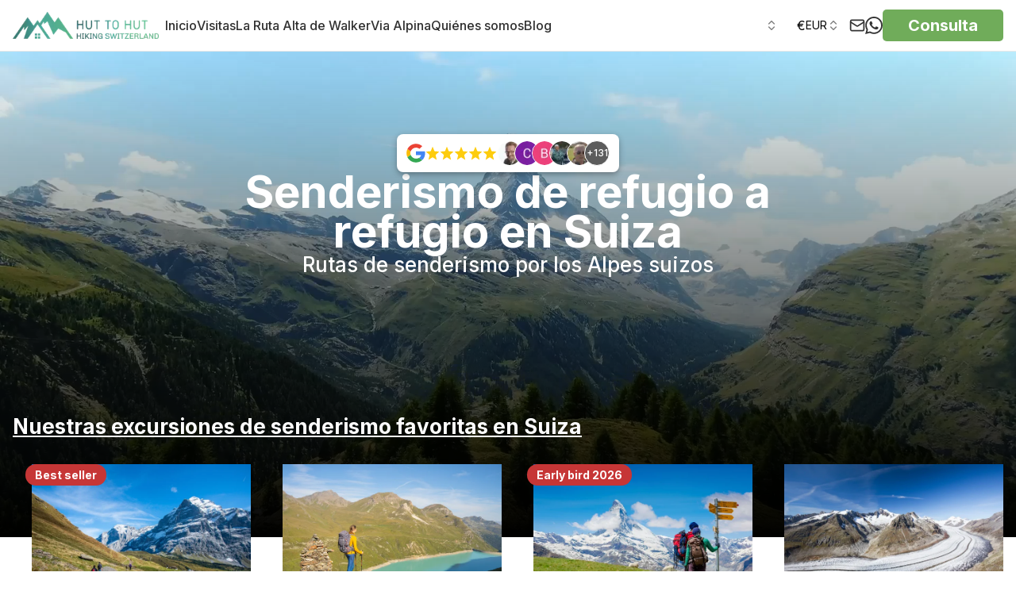

--- FILE ---
content_type: text/html; charset=utf-8
request_url: https://huttohuthikingswitzerland.com/es
body_size: 148275
content:
<!DOCTYPE html><html lang="es" class="scroll-smooth "><head><meta charSet="utf-8"/><meta name="viewport" content="width=device-width, initial-scale=1"/><link rel="preload" as="image" imageSrcSet="/_next/image?url=https%3A%2F%2Fcdn.world-discovery.com%2F32227%2Fhthh-switzerland-logo-color.png&amp;w=16&amp;q=75 16w, /_next/image?url=https%3A%2F%2Fcdn.world-discovery.com%2F32227%2Fhthh-switzerland-logo-color.png&amp;w=32&amp;q=75 32w, /_next/image?url=https%3A%2F%2Fcdn.world-discovery.com%2F32227%2Fhthh-switzerland-logo-color.png&amp;w=48&amp;q=75 48w, /_next/image?url=https%3A%2F%2Fcdn.world-discovery.com%2F32227%2Fhthh-switzerland-logo-color.png&amp;w=64&amp;q=75 64w, /_next/image?url=https%3A%2F%2Fcdn.world-discovery.com%2F32227%2Fhthh-switzerland-logo-color.png&amp;w=96&amp;q=75 96w, /_next/image?url=https%3A%2F%2Fcdn.world-discovery.com%2F32227%2Fhthh-switzerland-logo-color.png&amp;w=128&amp;q=75 128w, /_next/image?url=https%3A%2F%2Fcdn.world-discovery.com%2F32227%2Fhthh-switzerland-logo-color.png&amp;w=256&amp;q=75 256w, /_next/image?url=https%3A%2F%2Fcdn.world-discovery.com%2F32227%2Fhthh-switzerland-logo-color.png&amp;w=384&amp;q=75 384w, /_next/image?url=https%3A%2F%2Fcdn.world-discovery.com%2F32227%2Fhthh-switzerland-logo-color.png&amp;w=640&amp;q=75 640w, /_next/image?url=https%3A%2F%2Fcdn.world-discovery.com%2F32227%2Fhthh-switzerland-logo-color.png&amp;w=750&amp;q=75 750w, /_next/image?url=https%3A%2F%2Fcdn.world-discovery.com%2F32227%2Fhthh-switzerland-logo-color.png&amp;w=828&amp;q=75 828w, /_next/image?url=https%3A%2F%2Fcdn.world-discovery.com%2F32227%2Fhthh-switzerland-logo-color.png&amp;w=1080&amp;q=75 1080w, /_next/image?url=https%3A%2F%2Fcdn.world-discovery.com%2F32227%2Fhthh-switzerland-logo-color.png&amp;w=1200&amp;q=75 1200w, /_next/image?url=https%3A%2F%2Fcdn.world-discovery.com%2F32227%2Fhthh-switzerland-logo-color.png&amp;w=1920&amp;q=75 1920w, /_next/image?url=https%3A%2F%2Fcdn.world-discovery.com%2F32227%2Fhthh-switzerland-logo-color.png&amp;w=2048&amp;q=75 2048w, /_next/image?url=https%3A%2F%2Fcdn.world-discovery.com%2F32227%2Fhthh-switzerland-logo-color.png&amp;w=3840&amp;q=75 3840w" imageSizes="(max-width: 768px) 150px, 200px" fetchPriority="high"/><link rel="preload" as="image" imageSrcSet="/_next/image?url=https%3A%2F%2Fcdn.world-discovery.com%2F9452%2FView-of-pass-way-from-the-first-top-station-to-Grosse-Scheidegg-above-Grindelwald.webp&amp;w=640&amp;q=85 1x, /_next/image?url=https%3A%2F%2Fcdn.world-discovery.com%2F9452%2FView-of-pass-way-from-the-first-top-station-to-Grosse-Scheidegg-above-Grindelwald.webp&amp;w=828&amp;q=85 2x"/><link rel="preload" as="image" imageSrcSet="/_next/image?url=https%3A%2F%2Fcdn.world-discovery.com%2F21723%2Fhero---hiker-at-lac-de-moiry.jpg&amp;w=640&amp;q=85 1x, /_next/image?url=https%3A%2F%2Fcdn.world-discovery.com%2F21723%2Fhero---hiker-at-lac-de-moiry.jpg&amp;w=828&amp;q=85 2x"/><link rel="preload" as="image" imageSrcSet="/_next/image?url=https%3A%2F%2Fcdn.world-discovery.com%2F9269%2FHikers-on-the-Matterhorn-view-trail.webp&amp;w=640&amp;q=85 1x, /_next/image?url=https%3A%2F%2Fcdn.world-discovery.com%2F9269%2FHikers-on-the-Matterhorn-view-trail.webp&amp;w=828&amp;q=85 2x"/><link rel="preload" as="image" imageSrcSet="/_next/image?url=https%3A%2F%2Fcdn.world-discovery.com%2F9516%2Fthe-aletsch-glacier-viewpoint.webp&amp;w=640&amp;q=85 1x, /_next/image?url=https%3A%2F%2Fcdn.world-discovery.com%2F9516%2Fthe-aletsch-glacier-viewpoint.webp&amp;w=828&amp;q=85 2x"/><link rel="stylesheet" href="/_next/static/css/a4fc372d2344ca72.css" data-precedence="next"/><link rel="stylesheet" href="/_next/static/css/3add334ee59f67ac.css" data-precedence="next"/><link rel="stylesheet" href="/_next/static/css/34a71f0ea7baf8b6.css" data-precedence="next"/><link rel="preload" as="script" fetchPriority="low" href="/_next/static/chunks/webpack-1ed6ace40c4794b6.js"/><script src="/_next/static/chunks/52774a7f-74a89270d1838b82.js" async=""></script><script src="/_next/static/chunks/fd9d1056-254d2dbc52ba5554.js" async=""></script><script src="/_next/static/chunks/6188-3c7d1c252b1d8856.js" async=""></script><script src="/_next/static/chunks/main-app-25eafc2f91eb9921.js" async=""></script><script src="/_next/static/chunks/app/global-error-1bf80524a8551e65.js" async=""></script><script src="/_next/static/chunks/f4898fe8-19798a647b273f9a.js" async=""></script><script src="/_next/static/chunks/7296-5a419b6eddff1efa.js" async=""></script><script src="/_next/static/chunks/3145-8f19d01608dc01c5.js" async=""></script><script src="/_next/static/chunks/2972-f9c7d3112471e60d.js" async=""></script><script src="/_next/static/chunks/2926-cb9dd088aa9f6f6d.js" async=""></script><script src="/_next/static/chunks/8672-97809db2793b5626.js" async=""></script><script src="/_next/static/chunks/8881-9c854bc0518dcce0.js" async=""></script><script src="/_next/static/chunks/2633-ce5480fbb84e1f1b.js" async=""></script><script src="/_next/static/chunks/8726-110c618c372f7275.js" async=""></script><script src="/_next/static/chunks/8575-4f4653f6a633feb2.js" async=""></script><script src="/_next/static/chunks/9247-b65894b95f794cd8.js" async=""></script><script src="/_next/static/chunks/7769-9f9f6af434322153.js" async=""></script><script src="/_next/static/chunks/2797-d21c57ac04130854.js" async=""></script><script src="/_next/static/chunks/6918-f9368d7cf6fa0593.js" async=""></script><script src="/_next/static/chunks/1139-10bca55792455dd1.js" async=""></script><script src="/_next/static/chunks/8718-798dd03a7a25c03e.js" async=""></script><script src="/_next/static/chunks/3786-a1f72c112b6d9be1.js" async=""></script><script src="/_next/static/chunks/9116-3903de497de0dc98.js" async=""></script><script src="/_next/static/chunks/9364-93127ed5c2108e56.js" async=""></script><script src="/_next/static/chunks/2387-c8b54264827ef01a.js" async=""></script><script src="/_next/static/chunks/9721-4dd04196b8f9520a.js" async=""></script><script src="/_next/static/chunks/1192-b299ab190f3f76b5.js" async=""></script><script src="/_next/static/chunks/4466-d8c249f625967ed3.js" async=""></script><script src="/_next/static/chunks/9346-c0a5ca4bf0c7766b.js" async=""></script><script src="/_next/static/chunks/7351-dfe8b528a7671ad6.js" async=""></script><script src="/_next/static/chunks/5734-3706b2b6084431aa.js" async=""></script><script src="/_next/static/chunks/4934-ad21e3a4e5f049d8.js" async=""></script><script src="/_next/static/chunks/1531-73d487f6743d90a6.js" async=""></script><script src="/_next/static/chunks/5532-cf8b46553c86016b.js" async=""></script><script src="/_next/static/chunks/app/%5Blocale%5D/(root_layout)/%5B...category%5D/layout-500d650fab51e9a1.js" async=""></script><script src="/_next/static/chunks/3751-cfa772d4f2555b12.js" async=""></script><script src="/_next/static/chunks/app/%5Blocale%5D/(root_layout)/layout-b5f000e16a4a2bdc.js" async=""></script><script src="/_next/static/chunks/4884-54b0535081bf51a0.js" async=""></script><script src="/_next/static/chunks/6997-172bd048d069f9e8.js" async=""></script><script src="/_next/static/chunks/3329-0f4a81e52767d490.js" async=""></script><script src="/_next/static/chunks/3496-a86b425523bff803.js" async=""></script><script src="/_next/static/chunks/7544-e5b4c88334c24372.js" async=""></script><script src="/_next/static/chunks/app/%5Blocale%5D/(root_layout)/%5B...category%5D/page-00d1bec0fa3cceab.js" async=""></script><script src="/_next/static/chunks/app/%5Blocale%5D/layout-fe4c708183b990ef.js" async=""></script><script src="/_next/static/chunks/app/%5Blocale%5D/(root_layout)/page-a7a05bc9efb4c9a4.js" async=""></script><link rel="preload" href="https://chat-assets.frontapp.com/v1/chat.bundle.js" as="script"/><link rel="preload" href="https://www.googletagmanager.com/gtm.js?id=GTM-TK8Q37KJ" as="script"/><title>De cabaña en cabaña Senderismo Suiza - Rutas de senderismo por los Alpes suizos</title><meta name="description" content="Recorridos de senderismo autoguiados por Suiza, caminando de cabaña en cabaña a través de épicos paisajes alpinos y disfrutando de suculentas comidas servidas junto a impresionantes vistas."/><meta name="robots" content="index, follow"/><link rel="canonical" href="https://huttohuthikingswitzerland.com/es"/><meta property="og:title" content="De cabaña en cabaña Senderismo Suiza - Rutas de senderismo por los Alpes suizos"/><meta property="og:description" content="Recorridos de senderismo autoguiados por Suiza, caminando de cabaña en cabaña a través de épicos paisajes alpinos y disfrutando de suculentas comidas servidas junto a impresionantes vistas."/><meta property="og:url" content="https://huttohuthikingswitzerland.com"/><meta property="og:image:width" content="1200"/><meta property="og:image:height" content="630"/><meta property="og:image" content="https://cdn.world-discovery.com/28390/hiking-in-switzerland-lac-blanc.jpeg"/><meta property="og:type" content="website"/><meta name="twitter:card" content="summary_large_image"/><meta name="twitter:title" content="De cabaña en cabaña Senderismo Suiza - Rutas de senderismo por los Alpes suizos"/><meta name="twitter:description" content="Recorridos de senderismo autoguiados por Suiza, caminando de cabaña en cabaña a través de épicos paisajes alpinos y disfrutando de suculentas comidas servidas junto a impresionantes vistas."/><meta name="twitter:image:width" content="1200"/><meta name="twitter:image:height" content="630"/><meta name="twitter:image" content="https://cdn.world-discovery.com/28390/hiking-in-switzerland-lac-blanc.jpeg"/><link rel="icon" href="https://cdn.world-discovery.com/20136/android-chrome-512x512.png"/><meta name="next-size-adjust"/><link rel="preconnect" href="https://hub.world-discovery.com" crossorigin=""/><link rel="preconnect" href="https://cdn.world-discovery.com" crossorigin=""/><link rel="preconnect" href="https://fonts.googleapis.com"/><link rel="preconnect" href="https://fonts.gstatic.com" crossorigin=""/><script>(self.__next_s=self.__next_s||[]).push([0,{"children":"window['__ENV'] = {\"NEXT_PUBLIC_PAYPAL_CLIENT_ID\":\"AaBsUnv6wk3w3oY84cV2MlMc2rzykgyFLJ4tbJNwDLZvtULHgHVaBWuZYy9WaneWiJkEjMeeW2YY5oZW\",\"NEXT_PUBLIC_STRIPE_PUBLISHABLE_KEY\":\"pk_live_51NzK5OLK1DDFkZZkMgvwLDshxHnrPquyL4dKQ2HcPV6OiD0qeHl9lwHjspn3lODRii4rBToSj5uAPTmnmGdB9v3a00Cf6P28vl\",\"NEXT_PUBLIC_SENTRY_DSN\":\"https://e8859b4e37014b64cf07036ad239bf81@relay.world-discovery.com/2\",\"NEXT_PUBLIC_DEFAULT_LOCALE\":\"en\",\"NEXT_PUBLIC_BRAND_DOMAIN\":\"huttohuthikingswitzerland.com\",\"NEXT_PUBLIC_GTM_ID\":\"GTM-TK8Q37KJ\",\"NEXT_PUBLIC_HUB_API_KEY\":\"a4wg3ANJAOQsId11ZAVkD1qAIiZXgXTrccgDoXPtM\",\"NEXT_PUBLIC_API_URL\":\"https://hub.world-discovery.com/api/v1\",\"NEXT_PUBLIC_APP_URL\":\"https://huttohuthikingswitzerland.com\"}"}])</script><script src="/_next/static/chunks/polyfills-42372ed130431b0a.js" noModule=""></script></head><body class="antialiased __variable_f367f3 font-sans"><div data-overlay-container="true"><nav id="navbar" class="flex w-full h-auto items-center justify-center data-[menu-open=true]:border-none inset-x-0 bg-background border-b border-[#E8E8E8] ring-0 ring-offset-0 [--navbar-height:4rem] sticky top-0 z-50" style="--navbar-height:4rem"><header class="z-40 flex gap-4 w-full flex-row relative flex-nowrap items-center justify-between h-[var(--navbar-height)] max-w-[1024px] container px-0"><ul class="flex h-full flex-row flex-nowrap items-center data-[justify=start]:justify-start data-[justify=start]:flex-grow data-[justify=start]:basis-0 data-[justify=center]:justify-center data-[justify=end]:justify-end data-[justify=end]:flex-grow data-[justify=end]:basis-0 gap-8" data-justify="start"><li class="text-medium whitespace-nowrap box-border list-none data-[active=true]:font-semibold flex relative h-full items-center data-[active=true]:after:content-[&#x27;&#x27;] data-[active=true]:after:absolute data-[active=true]:after:bottom-0 data-[active=true]:after:left-0 data-[active=true]:after:right-0 data-[active=true]:after:h-[2px] data-[active=true]:after:rounded-[2px] data-[active=true]:after:bg-primary data-[active=true]:!text-primary !flex sm:flex md:flex lg:flex xl:flex"><a class="flex items-center" href="/es"><img alt="De cabaña en cabaña Senderismo Suiza" fetchPriority="high" width="200" height="200" decoding="async" data-nimg="1" class="p-2 ml-[-8px] max-h-14 w-auto max-w-[200px]" style="color:transparent" sizes="(max-width: 768px) 150px, 200px" srcSet="/_next/image?url=https%3A%2F%2Fcdn.world-discovery.com%2F32227%2Fhthh-switzerland-logo-color.png&amp;w=16&amp;q=75 16w, /_next/image?url=https%3A%2F%2Fcdn.world-discovery.com%2F32227%2Fhthh-switzerland-logo-color.png&amp;w=32&amp;q=75 32w, /_next/image?url=https%3A%2F%2Fcdn.world-discovery.com%2F32227%2Fhthh-switzerland-logo-color.png&amp;w=48&amp;q=75 48w, /_next/image?url=https%3A%2F%2Fcdn.world-discovery.com%2F32227%2Fhthh-switzerland-logo-color.png&amp;w=64&amp;q=75 64w, /_next/image?url=https%3A%2F%2Fcdn.world-discovery.com%2F32227%2Fhthh-switzerland-logo-color.png&amp;w=96&amp;q=75 96w, /_next/image?url=https%3A%2F%2Fcdn.world-discovery.com%2F32227%2Fhthh-switzerland-logo-color.png&amp;w=128&amp;q=75 128w, /_next/image?url=https%3A%2F%2Fcdn.world-discovery.com%2F32227%2Fhthh-switzerland-logo-color.png&amp;w=256&amp;q=75 256w, /_next/image?url=https%3A%2F%2Fcdn.world-discovery.com%2F32227%2Fhthh-switzerland-logo-color.png&amp;w=384&amp;q=75 384w, /_next/image?url=https%3A%2F%2Fcdn.world-discovery.com%2F32227%2Fhthh-switzerland-logo-color.png&amp;w=640&amp;q=75 640w, /_next/image?url=https%3A%2F%2Fcdn.world-discovery.com%2F32227%2Fhthh-switzerland-logo-color.png&amp;w=750&amp;q=75 750w, /_next/image?url=https%3A%2F%2Fcdn.world-discovery.com%2F32227%2Fhthh-switzerland-logo-color.png&amp;w=828&amp;q=75 828w, /_next/image?url=https%3A%2F%2Fcdn.world-discovery.com%2F32227%2Fhthh-switzerland-logo-color.png&amp;w=1080&amp;q=75 1080w, /_next/image?url=https%3A%2F%2Fcdn.world-discovery.com%2F32227%2Fhthh-switzerland-logo-color.png&amp;w=1200&amp;q=75 1200w, /_next/image?url=https%3A%2F%2Fcdn.world-discovery.com%2F32227%2Fhthh-switzerland-logo-color.png&amp;w=1920&amp;q=75 1920w, /_next/image?url=https%3A%2F%2Fcdn.world-discovery.com%2F32227%2Fhthh-switzerland-logo-color.png&amp;w=2048&amp;q=75 2048w, /_next/image?url=https%3A%2F%2Fcdn.world-discovery.com%2F32227%2Fhthh-switzerland-logo-color.png&amp;w=3840&amp;q=75 3840w" src="/_next/image?url=https%3A%2F%2Fcdn.world-discovery.com%2F32227%2Fhthh-switzerland-logo-color.png&amp;w=3840&amp;q=75"/></a></li><div class="hidden xl:flex xl:items-center xl:gap-8"><li class="text-medium whitespace-nowrap box-border list-none data-[active=true]:font-semibold relative h-full items-center data-[active=true]:after:content-[&#x27;&#x27;] data-[active=true]:after:absolute data-[active=true]:after:bottom-0 data-[active=true]:after:left-0 data-[active=true]:after:right-0 data-[active=true]:after:h-[2px] data-[active=true]:after:rounded-[2px] data-[active=true]:after:bg-primary data-[active=true]:!text-primary hidden sm:flex"><a class="text-base text-[#313131] font-medium" href="/es">Inicio</a></li><li class="text-medium whitespace-nowrap box-border list-none data-[active=true]:font-semibold relative h-full items-center data-[active=true]:after:content-[&#x27;&#x27;] data-[active=true]:after:absolute data-[active=true]:after:bottom-0 data-[active=true]:after:left-0 data-[active=true]:after:right-0 data-[active=true]:after:h-[2px] data-[active=true]:after:rounded-[2px] data-[active=true]:after:bg-primary data-[active=true]:!text-primary hidden sm:flex"><a class="text-base text-[#313131] font-medium" href="/es/visitas">Visitas</a></li><li class="text-medium whitespace-nowrap box-border list-none data-[active=true]:font-semibold relative h-full items-center data-[active=true]:after:content-[&#x27;&#x27;] data-[active=true]:after:absolute data-[active=true]:after:bottom-0 data-[active=true]:after:left-0 data-[active=true]:after:right-0 data-[active=true]:after:h-[2px] data-[active=true]:after:rounded-[2px] data-[active=true]:after:bg-primary data-[active=true]:!text-primary hidden sm:flex"><a class="text-base text-[#313131] font-medium" href="/es/la-alta-ruta-del-caminante-guia-definitiva">La Ruta Alta de Walker</a></li><li class="text-medium whitespace-nowrap box-border list-none data-[active=true]:font-semibold relative h-full items-center data-[active=true]:after:content-[&#x27;&#x27;] data-[active=true]:after:absolute data-[active=true]:after:bottom-0 data-[active=true]:after:left-0 data-[active=true]:after:right-0 data-[active=true]:after:h-[2px] data-[active=true]:after:rounded-[2px] data-[active=true]:after:bg-primary data-[active=true]:!text-primary hidden sm:flex"><a class="text-base text-[#313131] font-medium" href="/es/via-alpina-suiza-guia-definitiva">Via Alpina</a></li><li class="text-medium whitespace-nowrap box-border list-none data-[active=true]:font-semibold relative h-full items-center data-[active=true]:after:content-[&#x27;&#x27;] data-[active=true]:after:absolute data-[active=true]:after:bottom-0 data-[active=true]:after:left-0 data-[active=true]:after:right-0 data-[active=true]:after:h-[2px] data-[active=true]:after:rounded-[2px] data-[active=true]:after:bg-primary data-[active=true]:!text-primary hidden sm:flex"><a class="text-base text-[#313131] font-medium" href="/es/quienes-somos">Quiénes somos</a></li><li class="text-medium whitespace-nowrap box-border list-none data-[active=true]:font-semibold relative h-full items-center data-[active=true]:after:content-[&#x27;&#x27;] data-[active=true]:after:absolute data-[active=true]:after:bottom-0 data-[active=true]:after:left-0 data-[active=true]:after:right-0 data-[active=true]:after:h-[2px] data-[active=true]:after:rounded-[2px] data-[active=true]:after:bg-primary data-[active=true]:!text-primary hidden sm:flex"><a class="text-base text-[#313131] font-medium" href="/es/blog">Blog</a></li></div></ul><ul class="gap-4 h-full flex-row flex-nowrap items-center data-[justify=start]:justify-start data-[justify=start]:flex-grow data-[justify=start]:basis-0 data-[justify=center]:justify-center data-[justify=end]:justify-end data-[justify=end]:flex-grow data-[justify=end]:basis-0 hidden xl:flex" data-justify="center"></ul><ul class="gap-4 h-full flex-row flex-nowrap items-center data-[justify=start]:justify-start data-[justify=start]:flex-grow data-[justify=start]:basis-0 data-[justify=center]:justify-center data-[justify=end]:justify-end data-[justify=end]:flex-grow data-[justify=end]:basis-0 hidden xl:flex" data-justify="end"><div class="relative"><div class="sr-only"><nav aria-label="Language alternatives"><a href="/da" hrefLang="da" rel="alternate" aria-label="Danés">Danés</a><a href="/de" hrefLang="de" rel="alternate" aria-label="Alemán">Alemán</a><a href="/es" hrefLang="es" rel="alternate" aria-label="Español">Español</a><a href="/fi" hrefLang="fi" rel="alternate" aria-label="En finés">En finés</a><a href="/fr" hrefLang="fr" rel="alternate" aria-label="Francés">Francés</a><a href="/nb" hrefLang="nb" rel="alternate" aria-label="Noruega">Noruega</a><a href="/nl" hrefLang="nl" rel="alternate" aria-label="Holandés">Holandés</a><a href="/sv" hrefLang="sv" rel="alternate" aria-label="Sueco">Sueco</a><a href="/" hrefLang="en" rel="alternate" aria-label="Inglés">Inglés</a></nav></div></div><button type="button" tabindex="0" data-slot="trigger" aria-haspopup="dialog" aria-expanded="false" class="group relative box-border appearance-none select-none whitespace-nowrap font-normal overflow-hidden tap-highlight-transparent data-[pressed=true]:scale-[0.97] outline-none data-[focus-visible=true]:z-10 data-[focus-visible=true]:outline-2 data-[focus-visible=true]:outline-focus data-[focus-visible=true]:outline-offset-2 h-10 text-small rounded-medium [&amp;&gt;svg]:max-w-[theme(spacing.8)] transition-transform-colors-opacity motion-reduce:transition-none bg-transparent data-[hover=true]:bg-default/40 z-10 aria-expanded:scale-[0.97] aria-expanded:opacity-70 subpixel-antialiased min-w-[50px] lg:text-black text-white flex justify-center items-center gap-2 px-3 py-2"><span class="flex h-4 w-6 overflow-hidden"><svg xmlns="http://www.w3.org/2000/svg" viewBox="0 0 22.5 15"><title>ES</title><path fill="#FFF" d="M0 0h22.5v15H0V0z"></path><path fill="#D03433" d="M0 0h22.5v4H0V0zm0 11h22.5v4H0v-4z"></path><path fill="#FBCA46" d="M0 4h22.5v7H0V4z"></path><path fill="#FFF" d="M7.8 7h1v.5h-1V7z"></path><path fill="#A41517" d="M7.2 8.5c0 .3.3.5.6.5s.6-.2.6-.5L8.5 7H7.1l.1 1.5zM6.6 7c0-.3.2-.5.4-.5h1.5c.3 0 .5.2.5.4V7l-.1 1.5c-.1.6-.5 1-1.1 1-.6 0-1-.4-1.1-1L6.6 7z"></path><path fill="#A41517" d="M6.8 7.5h2V8h-.5l-.5 1-.5-1h-.5v-.5zM5.3 6h1v3.5h-1V6zm4 0h1v3.5h-1V6zm-2.5-.5c0-.3.2-.5.5-.5h1c.3 0 .5.2.5.5v.2c0 .2-.1.3-.3.3H7c-.1 0-.2-.1-.2-.2v-.3z"></path></svg></span><svg xmlns="http://www.w3.org/2000/svg" width="24" height="24" viewBox="0 0 24 24" fill="none" stroke="currentColor" stroke-width="2" stroke-linecap="round" stroke-linejoin="round" class="lucide lucide-chevrons-up-down h-4 w-4 opacity-50" aria-hidden="true"><path d="m7 15 5 5 5-5"></path><path d="m7 9 5-5 5 5"></path></svg></button><button type="button" tabindex="0" data-slot="trigger" aria-haspopup="dialog" aria-expanded="false" class="group relative box-border appearance-none select-none whitespace-nowrap font-normal overflow-hidden tap-highlight-transparent data-[pressed=true]:scale-[0.97] outline-none data-[focus-visible=true]:z-10 data-[focus-visible=true]:outline-2 data-[focus-visible=true]:outline-focus data-[focus-visible=true]:outline-offset-2 h-10 text-small rounded-medium [&amp;&gt;svg]:max-w-[theme(spacing.8)] transition-transform-colors-opacity motion-reduce:transition-none bg-transparent data-[hover=true]:bg-default/40 z-10 aria-expanded:scale-[0.97] aria-expanded:opacity-70 subpixel-antialiased min-w-[50px] lg:text-black text-white flex justify-center items-center gap-2 px-3 py-2"><span class="text-base">€</span><span>EUR</span><svg xmlns="http://www.w3.org/2000/svg" width="24" height="24" viewBox="0 0 24 24" fill="none" stroke="currentColor" stroke-width="2" stroke-linecap="round" stroke-linejoin="round" class="lucide lucide-chevrons-up-down h-4 w-4 opacity-50" aria-hidden="true"><path d="m7 15 5 5 5-5"></path><path d="m7 9 5-5 5 5"></path></svg></button><li class="text-medium whitespace-nowrap box-border list-none data-[active=true]:font-semibold flex relative h-full items-center data-[active=true]:after:content-[&#x27;&#x27;] data-[active=true]:after:absolute data-[active=true]:after:bottom-0 data-[active=true]:after:left-0 data-[active=true]:after:right-0 data-[active=true]:after:h-[2px] data-[active=true]:after:rounded-[2px] data-[active=true]:after:bg-primary data-[active=true]:!text-primary"><div class="text-[#333333] font-medium" style="cursor:pointer"><svg xmlns="http://www.w3.org/2000/svg" width="20" height="20" viewBox="0 0 24 24" fill="none" stroke="currentColor" stroke-width="2" stroke-linecap="round" stroke-linejoin="round" class="lucide lucide-mail" aria-hidden="true"><path d="m22 7-8.991 5.727a2 2 0 0 1-2.009 0L2 7"></path><rect x="2" y="4" width="20" height="16" rx="2"></rect></svg></div></li><li class="text-medium whitespace-nowrap box-border list-none data-[active=true]:font-semibold flex relative h-full items-center data-[active=true]:after:content-[&#x27;&#x27;] data-[active=true]:after:absolute data-[active=true]:after:bottom-0 data-[active=true]:after:left-0 data-[active=true]:after:right-0 data-[active=true]:after:h-[2px] data-[active=true]:after:rounded-[2px] data-[active=true]:after:bg-primary data-[active=true]:!text-primary"><a class="text-[#333333] font-medium" href="https://wa.me/0038651282040/"><svg xmlns="http://www.w3.org/2000/svg" width="22" height="22" fill="currentColor" viewBox="0 0 24 24"><title>WhatsApp</title><path d="M17.472 14.382c-.297-.149-1.758-.867-2.03-.967-.273-.099-.471-.148-.67.15-.197.297-.767.966-.94 1.164-.173.199-.347.223-.644.075-.297-.15-1.255-.463-2.39-1.475-.883-.788-1.48-1.761-1.653-2.059-.173-.297-.018-.458.13-.606.134-.133.298-.347.446-.52.149-.174.198-.298.298-.497.099-.198.05-.371-.025-.52-.075-.149-.669-1.612-.916-2.207-.242-.579-.487-.5-.669-.51-.173-.008-.371-.01-.57-.01-.198 0-.52.074-.792.372-.272.297-1.04 1.016-1.04 2.479 0 1.462 1.065 2.875 1.213 3.074.149.198 2.096 3.2 5.077 4.487.709.306 1.262.489 1.694.625.712.227 1.36.195 1.871.118.571-.085 1.758-.719 2.006-1.413.248-.694.248-1.289.173-1.413-.074-.124-.272-.198-.57-.347m-5.421 7.403h-.004a9.87 9.87 0 01-5.031-1.378l-.361-.214-3.741.982.998-3.648-.235-.374a9.86 9.86 0 01-1.51-5.26c.001-5.45 4.436-9.884 9.888-9.884 2.64 0 5.122 1.03 6.988 2.898a9.825 9.825 0 012.893 6.994c-.003 5.45-4.437 9.884-9.885 9.884m8.413-18.297A11.815 11.815 0 0012.05 0C5.495 0 .16 5.335.157 11.892c0 2.096.547 4.142 1.588 5.945L.057 24l6.305-1.654a11.882 11.882 0 005.683 1.448h.005c6.554 0 11.89-5.335 11.893-11.893a11.821 11.821 0 00-3.48-8.413Z"></path></svg></a></li><li class="text-medium whitespace-nowrap box-border list-none data-[active=true]:font-semibold relative h-full items-center data-[active=true]:after:content-[&#x27;&#x27;] data-[active=true]:after:absolute data-[active=true]:after:bottom-0 data-[active=true]:after:left-0 data-[active=true]:after:right-0 data-[active=true]:after:h-[2px] data-[active=true]:after:rounded-[2px] data-[active=true]:after:bg-primary data-[active=true]:!text-primary hidden md:flex"><a role="button" tabindex="0" class="z-0 group relative inline-flex items-center justify-center box-border appearance-none select-none whitespace-nowrap subpixel-antialiased overflow-hidden tap-highlight-transparent data-[pressed=true]:scale-[0.97] outline-none data-[focus-visible=true]:z-10 data-[focus-visible=true]:outline-2 data-[focus-visible=true]:outline-focus data-[focus-visible=true]:outline-offset-2 min-w-20 h-10 gap-2 rounded-small [&amp;&gt;svg]:max-w-[theme(spacing.8)] transition-transform-colors-opacity motion-reduce:transition-none data-[hover=true]:opacity-hover bg-primary text-white font-bold text-xl py-2 px-8" href="/es/inquiry">Consulta</a></li></ul><div class="xl:hidden flex flex-row justify-end items-center gap-4 min-w-0 flex-1"><a role="button" tabindex="0" class="z-0 group relative inline-flex items-center justify-center box-border appearance-none select-none whitespace-nowrap font-normal subpixel-antialiased overflow-hidden tap-highlight-transparent data-[pressed=true]:scale-[0.97] outline-none data-[focus-visible=true]:z-10 data-[focus-visible=true]:outline-2 data-[focus-visible=true]:outline-focus data-[focus-visible=true]:outline-offset-2 min-w-20 gap-2 rounded-large [&amp;&gt;svg]:max-w-[theme(spacing.8)] transition-transform-colors-opacity motion-reduce:transition-none data-[hover=true]:opacity-hover bg-primary text-white text-[16px] h-[32px] px-4 flex-shrink-0" href="/es/inquiry">consulta</a><div class="h-12 flex-shrink-0"><ul class="flex gap-4 h-full flex-row flex-nowrap items-center data-[justify=start]:justify-start data-[justify=start]:flex-grow data-[justify=start]:basis-0 data-[justify=center]:justify-center data-[justify=end]:justify-end data-[justify=end]:flex-grow data-[justify=end]:basis-0 xl:hidden" data-justify="end"><button class="group flex items-center justify-center w-6 h-full rounded-small tap-highlight-transparent outline-none data-[focus-visible=true]:z-10 data-[focus-visible=true]:outline-2 data-[focus-visible=true]:outline-focus data-[focus-visible=true]:outline-offset-2 xl:hidden" type="button" tabindex="0" aria-pressed="false"><span class="sr-only">open navigation menu</span><span class="w-full h-full pointer-events-none flex flex-col items-center justify-center text-inherit group-data-[pressed=true]:opacity-70 transition-opacity before:content-[&#x27;&#x27;] before:block before:h-px before:w-6 before:bg-current before:transition-transform before:duration-150 before:-translate-y-1 before:rotate-0 group-data-[open=true]:before:translate-y-px group-data-[open=true]:before:rotate-45 after:content-[&#x27;&#x27;] after:block after:h-px after:w-6 after:bg-current after:transition-transform after:duration-150 after:translate-y-1 after:rotate-0 group-data-[open=true]:after:translate-y-0 group-data-[open=true]:after:-rotate-45"></span></button></ul></div></div></header></nav><main class="light mx-auto max-w-screen-4xl"><div><section class="relative  bg-cover bg-center after:content-[&amp;quot;&amp;quot;] after:absolute after:h-full after:w-full after:top-0 after:bg-gradient-to-t min-h-[400px] from-black to-transparent mb-24 h-[70vh] lg:h-[85vh]"><video src="https://cdn.world-discovery.com/25150/Hut_to_Hut_Hiking_Switzerland_Homepage_Video.mp4" autoPlay="" muted="" loop="" playsInline="" webkit-playsinline="true" class="absolute inset-0 w-full h-full object-cover z-0 z-1"></video><div class="z-10 h-full md:px-5 py-8 sm:py-5 flex items-center justify-center md:max-w-[768px] lg:max-w-[1024px] xl:max-w-[1280px] md:mx-auto"><div class="z-10 flex lg:!w-2/3 w-full flex-col items-center gap-4 mb-32 sm:mb-56"><a class="flex flex-row items-center py-2 px-3 gap-2 bg-white shadow-md rounded-lg cursor-pointer" style="filter:drop-shadow(0px 2px 4px rgba(0, 0, 0, 0.25))" aria-label="View our Google reviews with 5-star rating" href="#reviews"><svg width="100%" height="auto" viewBox="0 0 32 32" fill="none" xmlns="http://www.w3.org/2000/svg" class="h-6 w-6"><g clip-path="url(#clip0_3124_8143)"><path fill-rule="evenodd" clip-path="evenodd" d="M6.69096 16.0008C6.69096 14.9846 6.86333 14.0104 7.17096 13.0966L1.78624 9.07031C0.736781 11.1567 0.145508 13.5076 0.145508 16.0008C0.145508 18.4918 0.736053 20.8413 1.78405 22.9264L7.16587 18.8921C6.86115 17.9827 6.69096 17.012 6.69096 16.0008Z" fill="#FBBC05"></path><path fill-rule="evenodd" clip-path="evenodd" d="M16.1456 6.75547C18.4002 6.75547 20.4365 7.5377 22.0365 8.8177L26.6911 4.26658C23.8548 1.8488 20.2184 0.355469 16.1456 0.355469C9.82273 0.355469 4.38855 3.8961 1.78638 9.06942L7.1711 13.0957C8.41182 9.40792 11.9486 6.75547 16.1456 6.75547Z" fill="#EB4335"></path><path fill-rule="evenodd" clip-path="evenodd" d="M16.1456 25.2445C11.9486 25.2445 8.41182 22.5921 7.1711 18.9043L1.78638 22.9299C4.38855 28.1038 9.82273 31.6445 16.1456 31.6445C20.0482 31.6445 23.774 30.2877 26.5704 27.7454L21.4591 23.8763C20.0168 24.7659 18.2008 25.2445 16.1456 25.2445Z" fill="#34A853"></path><path fill-rule="evenodd" clip-path="evenodd" d="M31.4183 16.0007C31.4183 15.0763 31.2729 14.0807 31.0546 13.1562H16.1455V19.2006H24.7274C24.2983 21.2614 23.1303 22.8459 21.4591 23.8769L26.5703 27.7461C29.5077 25.0766 31.4183 21.1001 31.4183 16.0007Z" fill="#4285F4"></path></g><defs><clipPath id="clip0_3124_8143"><rect width="32" height="32" fill="white"></rect></clipPath></defs></svg><div class="flex flex-row gap-[2px] justify-start"><svg width="18" height="18" viewBox="0 0 16 16" fill="none" xmlns="http://www.w3.org/2000/svg" color="#FDCC0D"><g clip-path="url(#star-clip)"><path d="m8 12.604 4.577 2.926-1.215-5.514 4.045-3.71-5.326-.478-2.082-5.2-2.081 5.2-5.326.478 4.044 3.71-1.215 5.514z" fill="#FDCC0D"></path></g><defs><clipPath id="star-clip"><path fill="#fff" d="M0 0h16v16H0z"></path></clipPath></defs></svg><svg width="18" height="18" viewBox="0 0 16 16" fill="none" xmlns="http://www.w3.org/2000/svg" color="#FDCC0D"><g clip-path="url(#star-clip)"><path d="m8 12.604 4.577 2.926-1.215-5.514 4.045-3.71-5.326-.478-2.082-5.2-2.081 5.2-5.326.478 4.044 3.71-1.215 5.514z" fill="#FDCC0D"></path></g><defs><clipPath id="star-clip"><path fill="#fff" d="M0 0h16v16H0z"></path></clipPath></defs></svg><svg width="18" height="18" viewBox="0 0 16 16" fill="none" xmlns="http://www.w3.org/2000/svg" color="#FDCC0D"><g clip-path="url(#star-clip)"><path d="m8 12.604 4.577 2.926-1.215-5.514 4.045-3.71-5.326-.478-2.082-5.2-2.081 5.2-5.326.478 4.044 3.71-1.215 5.514z" fill="#FDCC0D"></path></g><defs><clipPath id="star-clip"><path fill="#fff" d="M0 0h16v16H0z"></path></clipPath></defs></svg><svg width="18" height="18" viewBox="0 0 16 16" fill="none" xmlns="http://www.w3.org/2000/svg" color="#FDCC0D"><g clip-path="url(#star-clip)"><path d="m8 12.604 4.577 2.926-1.215-5.514 4.045-3.71-5.326-.478-2.082-5.2-2.081 5.2-5.326.478 4.044 3.71-1.215 5.514z" fill="#FDCC0D"></path></g><defs><clipPath id="star-clip"><path fill="#fff" d="M0 0h16v16H0z"></path></clipPath></defs></svg><svg width="18" height="18" viewBox="0 0 16 16" fill="none" xmlns="http://www.w3.org/2000/svg" color="#FDCC0D"><g clip-path="url(#star-clip)"><path d="m8 12.604 4.577 2.926-1.215-5.514 4.045-3.71-5.326-.478-2.082-5.2-2.081 5.2-5.326.478 4.044 3.71-1.215 5.514z" fill="#FDCC0D"></path></g><defs><clipPath id="star-clip"><path fill="#fff" d="M0 0h16v16H0z"></path></clipPath></defs></svg></div><!--$--><div class="flex flex-row justify-start items-center gap-1"><div class="flex -space-x-[10px]"><div class="relative w-8 h-8 min-w-8 min-h-8"><img alt="Paul VanRaaphorst&#x27;s profile photo" loading="lazy" width="32" height="32" decoding="async" data-nimg="1" class="rounded-full border-1 min-w-8 min-h-8 border-white" style="color:transparent" srcSet="/_next/image?url=https%3A%2F%2Fcdn.world-discovery.com%2F44777%2Fgoogle_avatar_4192.png&amp;w=32&amp;q=75 1x, /_next/image?url=https%3A%2F%2Fcdn.world-discovery.com%2F44777%2Fgoogle_avatar_4192.png&amp;w=64&amp;q=75 2x" src="/_next/image?url=https%3A%2F%2Fcdn.world-discovery.com%2F44777%2Fgoogle_avatar_4192.png&amp;w=64&amp;q=75"/></div><div class="relative w-8 h-8 min-w-8 min-h-8"><img alt="Christopher Turner&#x27;s profile photo" loading="lazy" width="32" height="32" decoding="async" data-nimg="1" class="rounded-full border-1 min-w-8 min-h-8 border-white" style="color:transparent" srcSet="/_next/image?url=https%3A%2F%2Fcdn.world-discovery.com%2F44120%2Fgoogle_avatar_4173.png&amp;w=32&amp;q=75 1x, /_next/image?url=https%3A%2F%2Fcdn.world-discovery.com%2F44120%2Fgoogle_avatar_4173.png&amp;w=64&amp;q=75 2x" src="/_next/image?url=https%3A%2F%2Fcdn.world-discovery.com%2F44120%2Fgoogle_avatar_4173.png&amp;w=64&amp;q=75"/></div><div class="relative w-8 h-8 min-w-8 min-h-8"><img alt="Brendan Collins&#x27;s profile photo" loading="lazy" width="32" height="32" decoding="async" data-nimg="1" class="rounded-full border-1 min-w-8 min-h-8 border-white" style="color:transparent" srcSet="/_next/image?url=https%3A%2F%2Fcdn.world-discovery.com%2F42650%2Fgoogle_avatar_4136.png&amp;w=32&amp;q=75 1x, /_next/image?url=https%3A%2F%2Fcdn.world-discovery.com%2F42650%2Fgoogle_avatar_4136.png&amp;w=64&amp;q=75 2x" src="/_next/image?url=https%3A%2F%2Fcdn.world-discovery.com%2F42650%2Fgoogle_avatar_4136.png&amp;w=64&amp;q=75"/></div><div class="relative w-8 h-8 min-w-8 min-h-8"><img alt="Satish Singh&#x27;s profile photo" loading="lazy" width="32" height="32" decoding="async" data-nimg="1" class="rounded-full border-1 min-w-8 min-h-8 border-white" style="color:transparent" srcSet="/_next/image?url=https%3A%2F%2Fcdn.world-discovery.com%2F42678%2Fgoogle_avatar_4135.png&amp;w=32&amp;q=75 1x, /_next/image?url=https%3A%2F%2Fcdn.world-discovery.com%2F42678%2Fgoogle_avatar_4135.png&amp;w=64&amp;q=75 2x" src="/_next/image?url=https%3A%2F%2Fcdn.world-discovery.com%2F42678%2Fgoogle_avatar_4135.png&amp;w=64&amp;q=75"/></div><div class="relative w-8 h-8 min-w-8 min-h-8"><img alt="bill johnson&#x27;s profile photo" loading="lazy" width="32" height="32" decoding="async" data-nimg="1" class="rounded-full border-1 min-w-8 min-h-8 border-white" style="color:transparent" srcSet="/_next/image?url=https%3A%2F%2Fcdn.world-discovery.com%2F42040%2Fgoogle_avatar_4098.png&amp;w=32&amp;q=75 1x, /_next/image?url=https%3A%2F%2Fcdn.world-discovery.com%2F42040%2Fgoogle_avatar_4098.png&amp;w=64&amp;q=75 2x" src="/_next/image?url=https%3A%2F%2Fcdn.world-discovery.com%2F42040%2Fgoogle_avatar_4098.png&amp;w=64&amp;q=75"/></div><div class="relative w-8 h-8"><div class="absolute w-[32px] h-[32px] rounded-full border-1 border-white bg-[#5C5C5C] flex items-center justify-center"><span class="text-white font-medium text-[12px] leading-[100%] tracking-normal">+<!-- -->131</span></div></div></div></div><!--/$--></a><div class="flex flex-col gap-4"><h1 class="text-white font-bolder text-center px-2 hero-title">Senderismo de refugio a refugio en Suiza</h1><h2 class="text-white font-medium text-center px-2 hero-subtitle">Rutas de senderismo por los Alpes suizos</h2></div></div></div></section><div><!--$--><section class="mb-section container"><div id="visitas" class="w-full place-self-center sm:mt-[-250px] mt-[-30vh] my-4 scroll-mt-[80px]"><h2 class="!mb-4 text-[26px] relative z-10 text-white"><a class="underline hover:text-primary hover:no-underline text-white" href="/es/visitas">Nuestras excursiones de senderismo favoritas en Suiza</a></h2><div class="grid grid-cols-1 sm:grid-cols-2 md:grid-cols-2 lg:grid-cols-3 xl:grid-cols-4 gap-4"><div class="relative rounded-lg overflow-hidden"><div class="absolute top-4 left-4 z-10"><div class="text-sm font-bold bg-[#C63636] border-none text-white w-fit py-1 px-3 rounded-full ">Best seller</div></div><a target="_blank" class="block w-full h-[295px] sm:h-[344px] rounded-lg overflow-hidden shadow-md relative py-4 px-6 group" href="/es/visitas/via-alpina-la-senda-del-oso"><div class="absolute inset-0 z-0"><img alt="Hikers on path near Grosse Scheidegg above Grindelwald with snow-capped mountains." loading="eager" width="400" height="344" decoding="async" data-nimg="1" class="w-full h-full object-cover group-hover:scale-105 transition-transform duration-300" style="color:transparent;background-size:cover;background-position:50% 50%;background-repeat:no-repeat;background-image:url(&quot;data:image/svg+xml;charset=utf-8,%3Csvg xmlns=&#x27;http://www.w3.org/2000/svg&#x27; viewBox=&#x27;0 0 400 344&#x27;%3E%3Cfilter id=&#x27;b&#x27; color-interpolation-filters=&#x27;sRGB&#x27;%3E%3CfeGaussianBlur stdDeviation=&#x27;20&#x27;/%3E%3CfeColorMatrix values=&#x27;1 0 0 0 0 0 1 0 0 0 0 0 1 0 0 0 0 0 100 -1&#x27; result=&#x27;s&#x27;/%3E%3CfeFlood x=&#x27;0&#x27; y=&#x27;0&#x27; width=&#x27;100%25&#x27; height=&#x27;100%25&#x27;/%3E%3CfeComposite operator=&#x27;out&#x27; in=&#x27;s&#x27;/%3E%3CfeComposite in2=&#x27;SourceGraphic&#x27;/%3E%3CfeGaussianBlur stdDeviation=&#x27;20&#x27;/%3E%3C/filter%3E%3Cimage width=&#x27;100%25&#x27; height=&#x27;100%25&#x27; x=&#x27;0&#x27; y=&#x27;0&#x27; preserveAspectRatio=&#x27;none&#x27; style=&#x27;filter: url(%23b);&#x27; href=&#x27;[data-uri]&#x27;/%3E%3C/svg%3E&quot;)" srcSet="/_next/image?url=https%3A%2F%2Fcdn.world-discovery.com%2F9452%2FView-of-pass-way-from-the-first-top-station-to-Grosse-Scheidegg-above-Grindelwald.webp&amp;w=640&amp;q=85 1x, /_next/image?url=https%3A%2F%2Fcdn.world-discovery.com%2F9452%2FView-of-pass-way-from-the-first-top-station-to-Grosse-Scheidegg-above-Grindelwald.webp&amp;w=828&amp;q=85 2x" src="/_next/image?url=https%3A%2F%2Fcdn.world-discovery.com%2F9452%2FView-of-pass-way-from-the-first-top-station-to-Grosse-Scheidegg-above-Grindelwald.webp&amp;w=828&amp;q=85"/><div class="absolute inset-0 bg-gradient-to-t from-[#000000] via-[rgba(0,0,0,0.6)] to-transparent opacity-100 [background:linear-gradient(to_top,rgba(0,0,0,1)_0%,rgba(0,0,0,0.6)_33.33%,transparent_66.67%)]"></div></div><div class="relative z-10 flex flex-col h-full justify-end"><div class="flex flex-col mb-2 gap-2"><div class="inline-flex items-center justify-center gap-2 bg-white/20 backdrop-blur-[4px] rounded-full px-3 py-1.5 w-fit"><svg width="14" height="14" viewBox="0 0 24 24" fill="none" xmlns="http://www.w3.org/2000/svg" class="text-white flex-shrink-0 self-center"><circle cx="12" cy="12" r="10" stroke="currentColor" stroke-width="2" fill="none"></circle><path d="M12 6v6l4 2" stroke="currentColor" stroke-width="2" fill="none"></path></svg><span class="text-white text-xs font-medium whitespace-nowrap leading-none">9 días</span></div><h3 class="text-xl font-bold leading-[24px] line-clamp-3 text-white">Vía Alpina: La Senda del Oso</h3><div class="relative w-full"><div class="flex flex-wrap items-center text-sm !text-[#FFFFFFCC] overflow-hidden"><span class="flex items-center"><span class="leading-[140%] text-sm">3/5 Técnico</span></span><div class="h-[10px] w-[2px] bg-[#FFFFFF4D] mx-2 rounded-full"></div><span class="flex items-center"><span class="leading-[140%] text-sm">4/5 Fitness</span></span></div></div></div><div class="flex flex-col gap-2"><div class="font-bold place-self-start text-white text-lg">En<!-- --> <!-- -->1.865 €<span class="text-[#FFFFFFCC] text-base pl-1 font-normal leading-[140%] tracking-[-0.5px]">/persona<!-- -->        </span></div></div></div></a></div><div class="relative rounded-lg overflow-hidden"><a target="_blank" class="block w-full h-[295px] sm:h-[344px] rounded-lg overflow-hidden shadow-md relative py-4 px-6 group" href="/es/visitas/escapada-de-alta-altitud-en-valais"><div class="absolute inset-0 z-0"><img alt="Escapada de Alta Altitud en Valais" loading="eager" width="400" height="344" decoding="async" data-nimg="1" class="w-full h-full object-cover group-hover:scale-105 transition-transform duration-300" style="color:transparent;background-size:cover;background-position:50% 50%;background-repeat:no-repeat;background-image:url(&quot;data:image/svg+xml;charset=utf-8,%3Csvg xmlns=&#x27;http://www.w3.org/2000/svg&#x27; viewBox=&#x27;0 0 400 344&#x27;%3E%3Cfilter id=&#x27;b&#x27; color-interpolation-filters=&#x27;sRGB&#x27;%3E%3CfeGaussianBlur stdDeviation=&#x27;20&#x27;/%3E%3CfeColorMatrix values=&#x27;1 0 0 0 0 0 1 0 0 0 0 0 1 0 0 0 0 0 100 -1&#x27; result=&#x27;s&#x27;/%3E%3CfeFlood x=&#x27;0&#x27; y=&#x27;0&#x27; width=&#x27;100%25&#x27; height=&#x27;100%25&#x27;/%3E%3CfeComposite operator=&#x27;out&#x27; in=&#x27;s&#x27;/%3E%3CfeComposite in2=&#x27;SourceGraphic&#x27;/%3E%3CfeGaussianBlur stdDeviation=&#x27;20&#x27;/%3E%3C/filter%3E%3Cimage width=&#x27;100%25&#x27; height=&#x27;100%25&#x27; x=&#x27;0&#x27; y=&#x27;0&#x27; preserveAspectRatio=&#x27;none&#x27; style=&#x27;filter: url(%23b);&#x27; href=&#x27;[data-uri]&#x27;/%3E%3C/svg%3E&quot;)" srcSet="/_next/image?url=https%3A%2F%2Fcdn.world-discovery.com%2F21723%2Fhero---hiker-at-lac-de-moiry.jpg&amp;w=640&amp;q=85 1x, /_next/image?url=https%3A%2F%2Fcdn.world-discovery.com%2F21723%2Fhero---hiker-at-lac-de-moiry.jpg&amp;w=828&amp;q=85 2x" src="/_next/image?url=https%3A%2F%2Fcdn.world-discovery.com%2F21723%2Fhero---hiker-at-lac-de-moiry.jpg&amp;w=828&amp;q=85"/><div class="absolute inset-0 bg-gradient-to-t from-[#000000] via-[rgba(0,0,0,0.6)] to-transparent opacity-100 [background:linear-gradient(to_top,rgba(0,0,0,1)_0%,rgba(0,0,0,0.6)_33.33%,transparent_66.67%)]"></div></div><div class="relative z-10 flex flex-col h-full justify-end"><div class="flex flex-col mb-2 gap-2"><div class="inline-flex items-center justify-center gap-2 bg-white/20 backdrop-blur-[4px] rounded-full px-3 py-1.5 w-fit"><svg width="14" height="14" viewBox="0 0 24 24" fill="none" xmlns="http://www.w3.org/2000/svg" class="text-white flex-shrink-0 self-center"><circle cx="12" cy="12" r="10" stroke="currentColor" stroke-width="2" fill="none"></circle><path d="M12 6v6l4 2" stroke="currentColor" stroke-width="2" fill="none"></path></svg><span class="text-white text-xs font-medium whitespace-nowrap leading-none">3 días</span></div><h3 class="text-xl font-bold leading-[24px] line-clamp-3 text-white">Escapada de Alta Altitud en Valais</h3><div class="relative w-full"><div class="flex flex-wrap items-center text-sm !text-[#FFFFFFCC] overflow-hidden"><span class="flex items-center"><span class="leading-[140%] text-sm">4/5 Técnico</span></span><div class="h-[10px] w-[2px] bg-[#FFFFFF4D] mx-2 rounded-full"></div><span class="flex items-center"><span class="leading-[140%] text-sm">3/5 Fitness</span></span></div></div></div><div class="flex flex-col gap-2"><div class="font-bold place-self-start text-white text-lg">En<!-- --> <!-- -->550 €<span class="text-[#FFFFFFCC] text-base pl-1 font-normal leading-[140%] tracking-[-0.5px]">/persona<!-- -->        </span></div></div></div></a></div><div class="relative rounded-lg overflow-hidden"><div class="absolute top-4 left-4 z-10"><div class="text-sm font-bold bg-[#C63636] border-none text-white w-fit py-1 px-3 rounded-full ">Early bird 2026</div></div><a target="_blank" class="block w-full h-[295px] sm:h-[344px] rounded-lg overflow-hidden shadow-md relative py-4 px-6 group" href="/es/visitas/ruta-alta-de-los-andinistas"><div class="absolute inset-0 z-0"><img alt="Hikers on the Matterhorn view trail" loading="eager" width="400" height="344" decoding="async" data-nimg="1" class="w-full h-full object-cover group-hover:scale-105 transition-transform duration-300" style="color:transparent;background-size:cover;background-position:50% 50%;background-repeat:no-repeat;background-image:url(&quot;data:image/svg+xml;charset=utf-8,%3Csvg xmlns=&#x27;http://www.w3.org/2000/svg&#x27; viewBox=&#x27;0 0 400 344&#x27;%3E%3Cfilter id=&#x27;b&#x27; color-interpolation-filters=&#x27;sRGB&#x27;%3E%3CfeGaussianBlur stdDeviation=&#x27;20&#x27;/%3E%3CfeColorMatrix values=&#x27;1 0 0 0 0 0 1 0 0 0 0 0 1 0 0 0 0 0 100 -1&#x27; result=&#x27;s&#x27;/%3E%3CfeFlood x=&#x27;0&#x27; y=&#x27;0&#x27; width=&#x27;100%25&#x27; height=&#x27;100%25&#x27;/%3E%3CfeComposite operator=&#x27;out&#x27; in=&#x27;s&#x27;/%3E%3CfeComposite in2=&#x27;SourceGraphic&#x27;/%3E%3CfeGaussianBlur stdDeviation=&#x27;20&#x27;/%3E%3C/filter%3E%3Cimage width=&#x27;100%25&#x27; height=&#x27;100%25&#x27; x=&#x27;0&#x27; y=&#x27;0&#x27; preserveAspectRatio=&#x27;none&#x27; style=&#x27;filter: url(%23b);&#x27; href=&#x27;[data-uri]&#x27;/%3E%3C/svg%3E&quot;)" srcSet="/_next/image?url=https%3A%2F%2Fcdn.world-discovery.com%2F9269%2FHikers-on-the-Matterhorn-view-trail.webp&amp;w=640&amp;q=85 1x, /_next/image?url=https%3A%2F%2Fcdn.world-discovery.com%2F9269%2FHikers-on-the-Matterhorn-view-trail.webp&amp;w=828&amp;q=85 2x" src="/_next/image?url=https%3A%2F%2Fcdn.world-discovery.com%2F9269%2FHikers-on-the-Matterhorn-view-trail.webp&amp;w=828&amp;q=85"/><div class="absolute inset-0 bg-gradient-to-t from-[#000000] via-[rgba(0,0,0,0.6)] to-transparent opacity-100 [background:linear-gradient(to_top,rgba(0,0,0,1)_0%,rgba(0,0,0,0.6)_33.33%,transparent_66.67%)]"></div></div><div class="relative z-10 flex flex-col h-full justify-end"><div class="flex flex-col mb-2 gap-2"><div class="inline-flex items-center justify-center gap-2 bg-white/20 backdrop-blur-[4px] rounded-full px-3 py-1.5 w-fit"><svg width="14" height="14" viewBox="0 0 24 24" fill="none" xmlns="http://www.w3.org/2000/svg" class="text-white flex-shrink-0 self-center"><circle cx="12" cy="12" r="10" stroke="currentColor" stroke-width="2" fill="none"></circle><path d="M12 6v6l4 2" stroke="currentColor" stroke-width="2" fill="none"></path></svg><span class="text-white text-xs font-medium whitespace-nowrap leading-none">14 días</span></div><h3 class="text-xl font-bold leading-[24px] line-clamp-3 text-white">Autoguiado de la Alta Ruta del Caminante</h3><div class="relative w-full"><div class="flex flex-wrap items-center text-sm !text-[#FFFFFFCC] overflow-hidden"><span class="flex items-center"><span class="leading-[140%] text-sm">4/5 Técnico</span></span><div class="h-[10px] w-[2px] bg-[#FFFFFF4D] mx-2 rounded-full"></div><span class="flex items-center"><span class="leading-[140%] text-sm">5/5 Fitness</span></span></div></div></div><div class="flex flex-col gap-2"><div class="font-bold place-self-start text-white text-lg">En<!-- --> <!-- -->2.995 €<span class="text-[#FFFFFFCC] text-base pl-1 font-normal leading-[140%] tracking-[-0.5px]">/persona<!-- -->        </span></div></div></div></a></div><div class="relative rounded-lg overflow-hidden"><a target="_blank" class="block w-full h-[295px] sm:h-[344px] rounded-lg overflow-hidden shadow-md relative py-4 px-6 group" href="/es/visitas/sendero-panoramico-del-glaciar-aletsch"><div class="absolute inset-0 z-0"><img alt="the aletsch glacier viewpoint" loading="eager" width="400" height="344" decoding="async" data-nimg="1" class="w-full h-full object-cover group-hover:scale-105 transition-transform duration-300" style="color:transparent;background-size:cover;background-position:50% 50%;background-repeat:no-repeat;background-image:url(&quot;data:image/svg+xml;charset=utf-8,%3Csvg xmlns=&#x27;http://www.w3.org/2000/svg&#x27; viewBox=&#x27;0 0 400 344&#x27;%3E%3Cfilter id=&#x27;b&#x27; color-interpolation-filters=&#x27;sRGB&#x27;%3E%3CfeGaussianBlur stdDeviation=&#x27;20&#x27;/%3E%3CfeColorMatrix values=&#x27;1 0 0 0 0 0 1 0 0 0 0 0 1 0 0 0 0 0 100 -1&#x27; result=&#x27;s&#x27;/%3E%3CfeFlood x=&#x27;0&#x27; y=&#x27;0&#x27; width=&#x27;100%25&#x27; height=&#x27;100%25&#x27;/%3E%3CfeComposite operator=&#x27;out&#x27; in=&#x27;s&#x27;/%3E%3CfeComposite in2=&#x27;SourceGraphic&#x27;/%3E%3CfeGaussianBlur stdDeviation=&#x27;20&#x27;/%3E%3C/filter%3E%3Cimage width=&#x27;100%25&#x27; height=&#x27;100%25&#x27; x=&#x27;0&#x27; y=&#x27;0&#x27; preserveAspectRatio=&#x27;none&#x27; style=&#x27;filter: url(%23b);&#x27; href=&#x27;[data-uri]&#x27;/%3E%3C/svg%3E&quot;)" srcSet="/_next/image?url=https%3A%2F%2Fcdn.world-discovery.com%2F9516%2Fthe-aletsch-glacier-viewpoint.webp&amp;w=640&amp;q=85 1x, /_next/image?url=https%3A%2F%2Fcdn.world-discovery.com%2F9516%2Fthe-aletsch-glacier-viewpoint.webp&amp;w=828&amp;q=85 2x" src="/_next/image?url=https%3A%2F%2Fcdn.world-discovery.com%2F9516%2Fthe-aletsch-glacier-viewpoint.webp&amp;w=828&amp;q=85"/><div class="absolute inset-0 bg-gradient-to-t from-[#000000] via-[rgba(0,0,0,0.6)] to-transparent opacity-100 [background:linear-gradient(to_top,rgba(0,0,0,1)_0%,rgba(0,0,0,0.6)_33.33%,transparent_66.67%)]"></div></div><div class="relative z-10 flex flex-col h-full justify-end"><div class="flex flex-col mb-2 gap-2"><div class="inline-flex items-center justify-center gap-2 bg-white/20 backdrop-blur-[4px] rounded-full px-3 py-1.5 w-fit"><svg width="14" height="14" viewBox="0 0 24 24" fill="none" xmlns="http://www.w3.org/2000/svg" class="text-white flex-shrink-0 self-center"><circle cx="12" cy="12" r="10" stroke="currentColor" stroke-width="2" fill="none"></circle><path d="M12 6v6l4 2" stroke="currentColor" stroke-width="2" fill="none"></path></svg><span class="text-white text-xs font-medium whitespace-nowrap leading-none">4 días</span></div><h3 class="text-xl font-bold leading-[24px] line-clamp-3 text-white">Ruta panorámica del glaciar Aletsch</h3><div class="relative w-full"><div class="flex flex-wrap items-center text-sm !text-[#FFFFFFCC] overflow-hidden"><span class="flex items-center"><span class="leading-[140%] text-sm">2/5 Técnico</span></span><div class="h-[10px] w-[2px] bg-[#FFFFFF4D] mx-2 rounded-full"></div><span class="flex items-center"><span class="leading-[140%] text-sm">2/5 Fitness</span></span></div></div></div><div class="flex flex-col gap-2"><div class="font-bold place-self-start text-white text-lg">En<!-- --> <!-- -->1.090 €<span class="text-[#FFFFFFCC] text-base pl-1 font-normal leading-[140%] tracking-[-0.5px]">/persona<!-- -->        </span></div></div></div></a></div></div></div><div class="flex justify-center mt-8"><a class="py-4 text-lg bg-white font-bold leading-[140%] hover:text-white w-[352px] text-primary border-2 border-primary rounded-lg hover:bg-primary/90 transition-colors text-center cursor-pointer" href="/es/visitas">Ver todos</a></div></section><!--/$--><!--$!--><template data-dgst="BAILOUT_TO_CLIENT_SIDE_RENDERING"></template><!--/$--><!--$!--><template data-dgst="BAILOUT_TO_CLIENT_SIDE_RENDERING"></template><!--/$--><!--$!--><template data-dgst="BAILOUT_TO_CLIENT_SIDE_RENDERING"></template><!--/$--><!--$!--><template data-dgst="BAILOUT_TO_CLIENT_SIDE_RENDERING"></template><!--/$--><!--$!--><template data-dgst="BAILOUT_TO_CLIENT_SIDE_RENDERING"></template><!--/$--><!--$!--><template data-dgst="BAILOUT_TO_CLIENT_SIDE_RENDERING"></template><!--/$--><!--$!--><template data-dgst="BAILOUT_TO_CLIENT_SIDE_RENDERING"></template><!--/$--></div><!--$--><script type="application/ld+json">[{"@context":"https://schema.org","@type":"Organization","name":"De cabaña en cabaña Senderismo Suiza","url":"https://huttohuthikingswitzerland.com/","logo":{"@type":"ImageObject","url":{"url":"https://cdn.world-discovery.com/20137/hthh-switzerland-logo-WHITE.webp","alt":"hthh switzerland logo WHITE"},"width":"180","height":"60"},"foundingDate":"2014-05-16","sameAs":["https://www.facebook.com/officialworlddiscovery/","https://www.instagram.com/officialworlddiscovery/"],"contactPoint":[{"@type":"ContactPoint","telephone":"","contactType":"customer service","email":"info@huttohuthikingswitzerland.com","availableLanguage":["en","da","de","es","fi","fr","it","nb","nl","sv"]}],"description":"Recorridos de senderismo autoguiados por Suiza, caminando de cabaña en cabaña a través de épicos paisajes alpinos y disfrutando de suculentas comidas servidas junto a impresionantes vistas."},{"@context":"https://schema.org","@type":"TravelAgency","image":{"@type":"ImageObject","url":{"url":"https://cdn.world-discovery.com/20137/hthh-switzerland-logo-WHITE.webp","alt":"hthh switzerland logo WHITE"},"width":"180","height":"60"},"@id":"https://huttohuthikingswitzerland.com/#organization","name":"De cabaña en cabaña Senderismo Suiza","telephone":"","email":"info@huttohuthikingswitzerland.com","priceRange":"€€","paymentAccepted":"Credit Card, Bank Transfer","address":{"@type":"PostalAddress","streetAddress":"Likozarjeva ulica 3","addressLocality":"","addressRegion":"","postalCode":"1000","addressCountry":"SI"},"openingHoursSpecification":[{"@type":"OpeningHoursSpecification","dayOfWeek":["Monday","Tuesday","Wednesday","Thursday","Friday"],"opens":"00:00","closes":"24:00"},{"@type":"OpeningHoursSpecification","dayOfWeek":["Saturday","Sunday"],"opens":"00:00:00","closes":"00:00:00"}],"description":"Recorridos de senderismo autoguiados por Suiza, caminando de cabaña en cabaña a través de épicos paisajes alpinos y disfrutando de suculentas comidas servidas junto a impresionantes vistas."},{"@context":"https://schema.org","@type":"FAQPage","mainEntity":[{"@type":"Question","name":"¿Cuál es la temporada para hacer senderismo de cabaña en cabaña en Suiza?","acceptedAnswer":{"@type":"Answer","text":"<p>La <strong>temporada de verano</strong> para practicar senderismo suele ir de <strong>mediados de junio a mediados de octubre</strong>. Su inicio depende de la cantidad de nieve que quede en los puertos de alta montaña desde el invierno. La Alta Ruta de los Caminantes y la Vía Alpina tienen algunos puertos altos que no suelen estar libres de nieve hasta julio. Practicar senderismo antes de esa fecha podría ser <strong>peligroso</strong> sin la destreza y el equipo adecuados. En octubre suele caer la primera nevada importante, y los refugios cierran para prepararse para la temporada invernal de esquí.</p><p><br></p><p>Más información sobre la temporada de senderismo en los Alpes suizos <a href=\"https://huttohuthikingswitzerland.com/the-walkers-haute-route-ultimate-guide/#:~:text=Col%20de%20Sorebois-,When%20to%20go%3F,-The%20hiking%20season\"><span style=\"text-decoration: underline;\">aquí</span></a></p> <p>."}},{"@type":"Question","name":"¿Qué significan aptitud y dificultad técnica?","acceptedAnswer":{"@type":"Answer","text":"<p>Hemos clasificado nuestros recorridos en una escala de dificultad de <strong>1 a 5</strong> - siendo 1 el más fácil y 5 el más difícil.</p><p><br></p><p>El nivel de dificultad de un recorrido le indica la forma física que necesita y la cantidad de caminata que implica. La mayoría de nuestros tours son apropiados para personas que son <strong>regularmente activas</strong> y pueden caminar entre <strong>cinco y siete horas al día.</strong></p><p><br></p><p><strong>Dificultad técnica</strong> significa la habilidad que necesitas para caminar por el sendero. El nivel 1 significa que el sendero es liso y ancho (como un camino de grava), mientras que el 5 significa que la superficie es irregular y expuesta, y tienes que usar las manos para ayudarte a avanzar. En la práctica, eso significa que cuanto más alto sea el nivel, más seguro y hábil en el trekking tendrás que ser.</p> <p>"}},{"@type":"Question","name":"¿Con cuánta antelación debo reservar el viaje?","acceptedAnswer":{"@type":"Answer","text":"<p>Es mejor reservar su excursión <strong>temprano</strong> porque la mayoría de los alojamientos a lo largo del sendero se llenan rápidamente. De esta forma, te asegurarás de tener un lugar donde alojarte.</p> <p>"}},{"@type":"Question","name":"¿Y si no puedo continuar el viaje?","acceptedAnswer":{"@type":"Answer","text":"<p>Aunque las rutas suelen estar bastante cerca de al menos una granja o un pequeño pueblo, también cuentan con muchas secciones salvajes y remotas donde no puedes simplemente detenerte. En caso de lesión, lo mejor es llamar a los <strong>servicios de emergencia locales.</strong></p><p><br></p><p>Por otro lado, si sientes que ya no puedes seguir caminando, siempre puedes detenerte en cualquiera de los <strong>pueblos y aldeas a lo largo del camino</strong> y utilizar <strong>transporte público</strong> para llegar a una ciudad suiza más grande.</p>"}},{"@type":"Question","name":"¿Hay duchas en los refugios de montaña?","acceptedAnswer":{"@type":"Answer","text":"<p>Las duchas en los refugios de montaña suizos son <strong>raras</strong> y sólo se ofrecen por un suplemento. Por eso es aconsejable llevar toallitas húmedas para los días que se aloje en uno de ellos.</p> <p>Las duchas en los refugios de montaña suizos son <strong>raras</strong> y solo se ofrecen por un suplemento."}},{"@type":"Question","name":"¿Necesito un saco de dormir?","acceptedAnswer":{"@type":"Answer","text":"<p><strong>No</strong>, porque las cabañas proporcionan sus <strong>mantitas y almohadas</strong>. Aun así, es mejor que lleves un forro para dormir.</p> <p><strong>Para dormir</strong>."}},{"@type":"Question","name":"¿Qué calidad tiene la cobertura móvil en las montañas? ¿Hay wifi en las cabañas?","acceptedAnswer":{"@type":"Answer","text":"<p>La conexión móvil es muy <strong>cambiante</strong> en las montañas. Una buena regla general es que si puedes ver un pueblo, tendrás cobertura. En los refugios de montaña ocurre lo mismo: la señal no suele llegar al interior, así que intenta captarla fuera. <strong>Wifi </strong>sólo está disponible en algunos refugios, mientras que la mayoría no dispone de él.</p> <p><strong>Sólo en algunos refugios está disponible </strong>Wifi</strong>."}},{"@type":"Question","name":"¿Y si hace mal tiempo?","acceptedAnswer":{"@type":"Answer","text":"<p>Si se viste adecuadamente, la mayoría de las etapas se pueden hacer con <strong>lluvia ligera</strong>. </strong>No obstante, no haga senderismo si se prevé tormenta. En ese caso, puede tomar el <strong>transporte público</strong> hasta el siguiente punto cuando sea posible para recuperar el tiempo perdido.</p> <p><strong>Cuidado con la lluvia</strong>."}},{"@type":"Question","name":" ¿Hay opciones de comida para vegetarianos y veganos?","acceptedAnswer":{"@type":"Answer","text":"<p><strong>Comidas vegetarianas</strong> suelen estar disponibles en la mayoría de los alojamientos. Las opciones <strong>veganas</strong> son más difíciles de encontrar en las cabañas, pero estaremos encantados de informarte de ellas con antelación para que puedas planificar en consecuencia.</p> <p><strong>Las comidas vegetarianas</strong> suelen estar disponibles en la mayoría de los alojamientos."}}]}]</script><!--/$--></div></main><section class="content-info pt-[56px] md:pt-[80px] bg-[#131313] text-white fill-white"><div class="container flex flex-col md:flex-row gap-8"><div class="md:w-[325px] md:min-w-[325px] w-full flex flex-col gap-8"><a aria-label="De cabaña en cabaña Senderismo Suiza" href="/es"><img alt="De cabaña en cabaña Senderismo Suiza" loading="lazy" width="320" height="320" decoding="async" data-nimg="1" class="h-auto max-w-xs footer-logo entered lazyloaded" style="color:transparent" srcSet="/_next/image?url=https%3A%2F%2Fcdn.world-discovery.com%2F20137%2Fhthh-switzerland-logo-WHITE.webp&amp;w=384&amp;q=75 1x, /_next/image?url=https%3A%2F%2Fcdn.world-discovery.com%2F20137%2Fhthh-switzerland-logo-WHITE.webp&amp;w=640&amp;q=75 2x" src="/_next/image?url=https%3A%2F%2Fcdn.world-discovery.com%2F20137%2Fhthh-switzerland-logo-WHITE.webp&amp;w=640&amp;q=75"/></a><div class="text-base font-normal leading-[140%] text-[#D6D6D6]">Recorridos de senderismo autoguiados por Suiza, caminando de cabaña en cabaña a través de épicos paisajes alpinos y disfrutando de suculentas comidas servidas junto a impresionantes vistas.</div><div class="flex flex-row gap-3"><a target="_blank" rel="nofollow noindex noopener noreferrer" class="hover:text-white rounded mr-2 w-9 h-9 text-[#828282] flex items-center justify-center" aria-label="Visit our Facebook page" href="https://www.facebook.com/officialworlddiscovery/"><svg xmlns="http://www.w3.org/2000/svg" width="36" height="36" fill="currentColor" viewBox="0 0 24 24" class="place-self-center"><title>Facebook</title><path d="M9.101 23.691v-7.98H6.627v-3.667h2.474v-1.58c0-4.085 1.848-5.978 5.858-5.978.401 0 .955.042 1.468.103a8.68 8.68 0 0 1 1.141.195v3.325a8.623 8.623 0 0 0-.653-.036 26.805 26.805 0 0 0-.733-.009c-.707 0-1.259.096-1.675.309a1.686 1.686 0 0 0-.679.622c-.258.42-.374.995-.374 1.752v1.297h3.919l-.386 2.103-.287 1.564h-3.246v8.245C19.396 23.238 24 18.179 24 12.044c0-6.627-5.373-12-12-12s-12 5.373-12 12c0 5.628 3.874 10.35 9.101 11.647Z"></path></svg></a><a target="_blank" rel="nofollow noindex noopener noreferrer" class="hover:text-white rounded mr-2 w-9 h-9 text-[#828282] flex items-center justify-center" aria-label="Visit our Instagram page" href="https://www.instagram.com/officialworlddiscovery/"><svg xmlns="http://www.w3.org/2000/svg" width="36" height="36" fill="currentColor" viewBox="0 0 24 24" class="place-self-center"><title>Instagram</title><path d="M7.0301.084c-1.2768.0602-2.1487.264-2.911.5634-.7888.3075-1.4575.72-2.1228 1.3877-.6652.6677-1.075 1.3368-1.3802 2.127-.2954.7638-.4956 1.6365-.552 2.914-.0564 1.2775-.0689 1.6882-.0626 4.947.0062 3.2586.0206 3.6671.0825 4.9473.061 1.2765.264 2.1482.5635 2.9107.308.7889.72 1.4573 1.388 2.1228.6679.6655 1.3365 1.0743 2.1285 1.38.7632.295 1.6361.4961 2.9134.552 1.2773.056 1.6884.069 4.9462.0627 3.2578-.0062 3.668-.0207 4.9478-.0814 1.28-.0607 2.147-.2652 2.9098-.5633.7889-.3086 1.4578-.72 2.1228-1.3881.665-.6682 1.0745-1.3378 1.3795-2.1284.2957-.7632.4966-1.636.552-2.9124.056-1.2809.0692-1.6898.063-4.948-.0063-3.2583-.021-3.6668-.0817-4.9465-.0607-1.2797-.264-2.1487-.5633-2.9117-.3084-.7889-.72-1.4568-1.3876-2.1228C21.2982 1.33 20.628.9208 19.8378.6165 19.074.321 18.2017.1197 16.9244.0645 15.6471.0093 15.236-.005 11.977.0014 8.718.0076 8.31.0215 7.0301.0839m.1402 21.6932c-1.17-.0509-1.8053-.2453-2.2287-.408-.5606-.216-.96-.4771-1.3819-.895-.422-.4178-.6811-.8186-.9-1.378-.1644-.4234-.3624-1.058-.4171-2.228-.0595-1.2645-.072-1.6442-.079-4.848-.007-3.2037.0053-3.583.0607-4.848.05-1.169.2456-1.805.408-2.2282.216-.5613.4762-.96.895-1.3816.4188-.4217.8184-.6814 1.3783-.9003.423-.1651 1.0575-.3614 2.227-.4171 1.2655-.06 1.6447-.072 4.848-.079 3.2033-.007 3.5835.005 4.8495.0608 1.169.0508 1.8053.2445 2.228.408.5608.216.96.4754 1.3816.895.4217.4194.6816.8176.9005 1.3787.1653.4217.3617 1.056.4169 2.2263.0602 1.2655.0739 1.645.0796 4.848.0058 3.203-.0055 3.5834-.061 4.848-.051 1.17-.245 1.8055-.408 2.2294-.216.5604-.4763.96-.8954 1.3814-.419.4215-.8181.6811-1.3783.9-.4224.1649-1.0577.3617-2.2262.4174-1.2656.0595-1.6448.072-4.8493.079-3.2045.007-3.5825-.006-4.848-.0608M16.953 5.5864A1.44 1.44 0 1 0 18.39 4.144a1.44 1.44 0 0 0-1.437 1.4424M5.8385 12.012c.0067 3.4032 2.7706 6.1557 6.173 6.1493 3.4026-.0065 6.157-2.7701 6.1506-6.1733-.0065-3.4032-2.771-6.1565-6.174-6.1498-3.403.0067-6.156 2.771-6.1496 6.1738M8 12.0077a4 4 0 1 1 4.008 3.9921A3.9996 3.9996 0 0 1 8 12.0077"></path></svg></a></div><div class="flex flex-col gap-3"><h4 class="text-white text-base leading-[140%] font-bold">¿Tiene preguntas? Hable con nosotros.</h4><div class="flex items-start lg:items-center"><div class="w-10 h-10 relative top-0 left-0"><img alt="" loading="lazy" width="40" height="40" decoding="async" data-nimg="1" class="h-full w-full object-cover rounded-full" style="color:transparent" srcSet="/_next/image?url=https%3A%2F%2Fcdn.world-discovery.com%2F44849%2FAnja-Hanjsek-Travel-Agent.png&amp;w=48&amp;q=75 1x, /_next/image?url=https%3A%2F%2Fcdn.world-discovery.com%2F44849%2FAnja-Hanjsek-Travel-Agent.png&amp;w=96&amp;q=75 2x" src="/_next/image?url=https%3A%2F%2Fcdn.world-discovery.com%2F44849%2FAnja-Hanjsek-Travel-Agent.png&amp;w=96&amp;q=75"/><div class="rounded-full absolute bottom-0 right-0 h-3 w-3 bg-primary border border-white"></div></div><div class="flex flex-col pl-2"><div class="flex items-start lg:items-center justify-center"><div class="text-sm text-white font-bold flex w-full">Anja Hajnšek<svg width="100%" height="auto" viewBox="0 0 56 56" stroke="none" xmlns="http://www.w3.org/2000/svg" class="w-5 h-5 stroke-white ml-[2px] fill-primary"><path d="M22.1706 29.75L25.6706 33.25L33.8372 25.0834M21.4647 12.413L14.7086 11.3412C13.9691 11.2239 13.2969 11.788 13.284 12.5367L13.1662 19.3761C13.1589 19.801 12.9331 20.1922 12.5688 20.411L6.70448 23.9326C6.0626 24.3183 5.91021 25.1823 6.38154 25.7642L10.6877 31.0791C10.9552 31.4095 11.0337 31.8542 10.8952 32.256L8.66658 38.7233C8.42265 39.431 8.86143 40.1912 9.59646 40.3338L16.3116 41.6374C16.7288 41.7184 17.0747 42.0087 17.2269 42.4056L19.6768 48.7924C19.945 49.4914 20.7696 49.7915 21.4244 49.4284L27.4066 46.1104C27.778 45.9044 28.2298 45.9044 28.6015 46.1104L34.5834 49.4284C35.2382 49.7915 36.0628 49.4914 36.3311 48.7924L38.7809 42.4056C38.933 42.0087 39.279 41.7184 39.6962 41.6374L46.4113 40.3338C47.1463 40.1912 47.5852 39.431 47.3412 38.7233L45.1126 32.256C44.9742 31.8542 45.0526 31.4095 45.32 31.0791L49.6262 25.7642C50.0975 25.1823 49.9452 24.3183 49.3033 23.9326L43.4391 20.411C43.0747 20.1922 42.8488 19.801 42.8416 19.3761L42.7237 12.5367C42.7109 11.788 42.0387 11.2239 41.2992 11.3412L34.5431 12.413C34.1235 12.4795 33.6991 12.3251 33.4203 12.0043L28.9337 6.84059C28.4428 6.27539 27.5652 6.27539 27.0741 6.84059L22.5875 12.0043C22.3088 12.3251 21.8844 12.4795 21.4647 12.413Z" stroke-width="3.5" stroke-linecap="round" stroke-linejoin="round"></path></svg></div></div><div class="text-sm text-primary font-normal">Suele responder en menos de 1 hora.</div></div></div><div class="flex flex-col gap-3 font-normal"><!--$--><div class="text-[#D6D6D6] stroke-[#D6D6D6] hover:text-primary hover:!stroke-primary flex flex-row gap-2 justify-start" aria-label="Send email to info@huttohuthikingswitzerland.com" style="cursor:pointer"><svg xmlns="http://www.w3.org/2000/svg" width="18" height="18" viewBox="0 0 24 24" fill="none" stroke="currentColor" stroke-width="2" stroke-linecap="round" stroke-linejoin="round" class="lucide lucide-mail place-self-center" aria-hidden="true"><path d="m22 7-8.991 5.727a2 2 0 0 1-2.009 0L2 7"></path><rect x="2" y="4" width="20" height="16" rx="2"></rect></svg><div class="place-self-center">info@huttohuthikingswitzerland.com</div></div><!--/$--><a class="relative items-center tap-highlight-transparent outline-none data-[focus-visible=true]:z-10 data-[focus-visible=true]:outline-2 data-[focus-visible=true]:outline-focus data-[focus-visible=true]:outline-offset-2 text-medium no-underline hover:opacity-80 active:opacity-disabled transition-opacity text-[#D6D6D6] stroke-[#D6D6D6] hover:text-primary hover:!stroke-primary flex flex-row gap-2 justify-start" aria-label="Call +38651282040" href="tel:+38651282040" target="_blank" tabindex="0" role="link"><svg xmlns="http://www.w3.org/2000/svg" width="18" height="18" viewBox="0 0 24 24" fill="none" stroke="currentColor" stroke-width="2" stroke-linecap="round" stroke-linejoin="round" class="lucide lucide-phone place-self-center" aria-hidden="true"><path d="M13.832 16.568a1 1 0 0 0 1.213-.303l.355-.465A2 2 0 0 1 17 15h3a2 2 0 0 1 2 2v3a2 2 0 0 1-2 2A18 18 0 0 1 2 4a2 2 0 0 1 2-2h3a2 2 0 0 1 2 2v3a2 2 0 0 1-.8 1.6l-.468.351a1 1 0 0 0-.292 1.233 14 14 0 0 0 6.392 6.384"></path></svg><div class="place-self-center">+38651282040</div></a><a class="relative items-center tap-highlight-transparent outline-none data-[focus-visible=true]:z-10 data-[focus-visible=true]:outline-2 data-[focus-visible=true]:outline-focus data-[focus-visible=true]:outline-offset-2 text-medium no-underline hover:opacity-80 active:opacity-disabled transition-opacity text-[#D6D6D6] stroke-[#D6D6D6] hover:text-primary hover:!stroke-primary flex flex-row gap-2 justify-start" aria-label="Contact us on WhatsApp" href="https://wa.me/0038651282040/" target="_blank" tabindex="0" role="link"><svg xmlns="http://www.w3.org/2000/svg" width="20" height="20" fill="currentColor" viewBox="0 0 24 24" class="place-self-center"><title>WhatsApp</title><path d="M17.472 14.382c-.297-.149-1.758-.867-2.03-.967-.273-.099-.471-.148-.67.15-.197.297-.767.966-.94 1.164-.173.199-.347.223-.644.075-.297-.15-1.255-.463-2.39-1.475-.883-.788-1.48-1.761-1.653-2.059-.173-.297-.018-.458.13-.606.134-.133.298-.347.446-.52.149-.174.198-.298.298-.497.099-.198.05-.371-.025-.52-.075-.149-.669-1.612-.916-2.207-.242-.579-.487-.5-.669-.51-.173-.008-.371-.01-.57-.01-.198 0-.52.074-.792.372-.272.297-1.04 1.016-1.04 2.479 0 1.462 1.065 2.875 1.213 3.074.149.198 2.096 3.2 5.077 4.487.709.306 1.262.489 1.694.625.712.227 1.36.195 1.871.118.571-.085 1.758-.719 2.006-1.413.248-.694.248-1.289.173-1.413-.074-.124-.272-.198-.57-.347m-5.421 7.403h-.004a9.87 9.87 0 01-5.031-1.378l-.361-.214-3.741.982.998-3.648-.235-.374a9.86 9.86 0 01-1.51-5.26c.001-5.45 4.436-9.884 9.888-9.884 2.64 0 5.122 1.03 6.988 2.898a9.825 9.825 0 012.893 6.994c-.003 5.45-4.437 9.884-9.885 9.884m8.413-18.297A11.815 11.815 0 0012.05 0C5.495 0 .16 5.335.157 11.892c0 2.096.547 4.142 1.588 5.945L.057 24l6.305-1.654a11.882 11.882 0 005.683 1.448h.005c6.554 0 11.89-5.335 11.893-11.893a11.821 11.821 0 00-3.48-8.413Z"></path></svg><div class="place-self-center">WhatsApp</div></a><a class="relative items-center tap-highlight-transparent outline-none data-[focus-visible=true]:z-10 data-[focus-visible=true]:outline-2 data-[focus-visible=true]:outline-focus data-[focus-visible=true]:outline-offset-2 text-medium no-underline hover:opacity-80 active:opacity-disabled transition-opacity text-[#D6D6D6] stroke-[#D6D6D6] hover:text-primary hover:!stroke-primary flex flex-row gap-2 -ml-[3px] justify-start" aria-label="Send us a message on Facebook Messenger" href="https://m.me/huttohutswitzerland" target="_blank" tabindex="0" role="link"><svg xmlns="http://www.w3.org/2000/svg" width="24" height="24" fill="currentColor" viewBox="0 0 24 24" class="place-self-center"><title>Facebook</title><path d="M9.101 23.691v-7.98H6.627v-3.667h2.474v-1.58c0-4.085 1.848-5.978 5.858-5.978.401 0 .955.042 1.468.103a8.68 8.68 0 0 1 1.141.195v3.325a8.623 8.623 0 0 0-.653-.036 26.805 26.805 0 0 0-.733-.009c-.707 0-1.259.096-1.675.309a1.686 1.686 0 0 0-.679.622c-.258.42-.374.995-.374 1.752v1.297h3.919l-.386 2.103-.287 1.564h-3.246v8.245C19.396 23.238 24 18.179 24 12.044c0-6.627-5.373-12-12-12s-12 5.373-12 12c0 5.628 3.874 10.35 9.101 11.647Z"></path></svg><div>Envíanos un mensaje</div></a><a class="relative items-center tap-highlight-transparent outline-none data-[focus-visible=true]:z-10 data-[focus-visible=true]:outline-2 data-[focus-visible=true]:outline-focus data-[focus-visible=true]:outline-offset-2 text-medium no-underline hover:opacity-80 active:opacity-disabled transition-opacity text-[#D6D6D6] stroke-[#D6D6D6] hover:text-primary hover:!stroke-primary flex flex-row gap-2" aria-label="Book a free consultation meeting" href="/es/meeting" tabindex="0" role="link"><svg xmlns="http://www.w3.org/2000/svg" width="18" height="18" viewBox="0 0 24 24" fill="none" stroke="currentColor" stroke-width="2" stroke-linecap="round" stroke-linejoin="round" class="lucide lucide-calendar-days place-self-center" aria-hidden="true"><path d="M8 2v4"></path><path d="M16 2v4"></path><rect width="18" height="18" x="3" y="4" rx="2"></rect><path d="M3 10h18"></path><path d="M8 14h.01"></path><path d="M12 14h.01"></path><path d="M16 14h.01"></path><path d="M8 18h.01"></path><path d="M12 18h.01"></path><path d="M16 18h.01"></path></svg><div class="place-self-center">Concierte una consulta gratuita</div></a></div></div><div class="flex flex-row gap-6"><img alt="Google Reviews" loading="lazy" width="88" height="36" decoding="async" data-nimg="1" style="color:transparent" srcSet="/_next/image?url=%2Freviews%2Fgoogle_reviews.png&amp;w=96&amp;q=75 1x, /_next/image?url=%2Freviews%2Fgoogle_reviews.png&amp;w=256&amp;q=75 2x" src="/_next/image?url=%2Freviews%2Fgoogle_reviews.png&amp;w=256&amp;q=75"/><img alt="TripAdvisor Reviews" loading="lazy" width="104" height="36" decoding="async" data-nimg="1" style="color:transparent" srcSet="/_next/image?url=%2Freviews%2Ftripadvisor_reviews.png&amp;w=128&amp;q=75 1x, /_next/image?url=%2Freviews%2Ftripadvisor_reviews.png&amp;w=256&amp;q=75 2x" src="/_next/image?url=%2Freviews%2Ftripadvisor_reviews.png&amp;w=256&amp;q=75"/></div><div class="flex flex-row items-center gap-1 pb-0 md:pb-8"><span class="text-white text-base leading-[140%] font-bold">Marca de cartera de</span><a class="text-white underline text-base leading-[140%] font-bold hover:text-primary transition-colors duration-200" target="_blank" rel="noopener noreferrer" href="https://world-discovery.com">World Discovery</a></div></div><div class="h-[1px] md:hidden bg-[#313131]"></div><div class="hidden md:block w-[1px] bg-[#313131]"></div><!--$--><div class="columns-1 lg:columns-2 gap-[56px] pb-8"><div class="break-inside-avoid xl:min-w-[392px] mb-8"><a class="text-white text-base font-bold hover:text-primary no-underline capitalize" href="/es/visitas">Visitas</a><div class="flex gap-2 pt-3 flex-col"><a class="hover:text-primary text-[14px] text-[#BFBFBF] no-underline" href="/es/visitas/ruta-alta-de-los-andinistas">Autoguiado de la Alta Ruta del Caminante</a><a class="hover:text-primary text-[14px] text-[#BFBFBF] no-underline" href="/es/visitas/via-alpina-suiza">Via Alpina Suiza</a><a class="hover:text-primary text-[14px] text-[#BFBFBF] no-underline" href="/es/visitas/ruta-walkers-haute-este">Ruta Walker&#x27;s Haute - Este</a><a class="hover:text-primary text-[14px] text-[#BFBFBF] no-underline" href="/es/visitas/excursion-al-cervino">Excursión al Cervino</a><a class="hover:text-primary text-[14px] text-[#BFBFBF] no-underline" href="/es/visitas/sendero-panoramico-del-glaciar-aletsch">Ruta panorámica del glaciar Aletsch</a><a class="hover:text-primary text-[14px] text-[#BFBFBF] no-underline" href="/es/visitas/ruta-kesch">Ruta Kesch</a><a class="hover:text-primary text-[14px] text-[#BFBFBF] no-underline" href="/es/visitas/excursion-a-la-meseta-de-greina">Excursión a la meseta de Greina</a><a class="hover:text-primary text-[14px] text-[#BFBFBF] no-underline" href="/es/visitas/destacados-del-tour-del-mont-blanc-itinerario-de-5-dias">Destacados del Tour del Mont Blanc – Itinerario de 5 Días</a><a class="hover:text-primary text-[14px] text-[#BFBFBF] no-underline" href="/es/visitas/escapada-de-alta-altitud-en-valais">Escapada de Alta Altitud en Valais</a><a class="hover:text-primary text-[14px] text-[#BFBFBF] no-underline" href="/es/visitas/traverse-de-mont-blanc-au-cervin">Traverse de Mont Blanc au Cervin</a><a class="hover:text-primary text-[14px] text-[#BFBFBF] no-underline" href="/es/visitas/sendero-chur-terrace">Sendero Chur Terrace</a><a class="hover:text-primary text-[14px] text-[#BFBFBF] no-underline" href="/es/visitas/destacados-del-sendero-alto-alpstein">Destacados del Sendero Alto Alpstein</a><a class="hover:text-primary text-[14px] text-[#BFBFBF] no-underline" href="/es/visitas/via-alpina-la-senda-del-oso">Vía Alpina: La Senda del Oso</a><a class="hover:text-primary text-[14px] text-[#BFBFBF] no-underline" href="/es/visitas/ruta-walkers-haute-oeste">Ruta Walker&#x27;s Haute - Oeste</a></div></div></div><!--/$--></div></section><div class="bg-[#131313] border-t border-[#313131] w-full "><div class="flex md:flex-row flex-col-reverse justify-between gap-6 container md:py-10 py-4"><div class="font-normal text-[#D6D6D6] text-sm">Copyright by<!-- --> <a class="!underline" href="/es">De cabaña en cabaña Senderismo Suiza</a></div><div class="md:hidden items-center -mt-4 -ml-3 pb-6 max-h-[20px]"><div class="relative"><div class="sr-only"><nav aria-label="Language alternatives"><a href="/da" hrefLang="da" rel="alternate" aria-label="Danés">Danés</a><a href="/de" hrefLang="de" rel="alternate" aria-label="Alemán">Alemán</a><a href="/es" hrefLang="es" rel="alternate" aria-label="Español">Español</a><a href="/fi" hrefLang="fi" rel="alternate" aria-label="En finés">En finés</a><a href="/fr" hrefLang="fr" rel="alternate" aria-label="Francés">Francés</a><a href="/nb" hrefLang="nb" rel="alternate" aria-label="Noruega">Noruega</a><a href="/nl" hrefLang="nl" rel="alternate" aria-label="Holandés">Holandés</a><a href="/sv" hrefLang="sv" rel="alternate" aria-label="Sueco">Sueco</a><a href="/" hrefLang="en" rel="alternate" aria-label="Inglés">Inglés</a></nav></div></div><button type="button" tabindex="0" data-slot="trigger" aria-haspopup="dialog" aria-expanded="false" class="group relative box-border appearance-none select-none whitespace-nowrap font-normal overflow-hidden tap-highlight-transparent data-[pressed=true]:scale-[0.97] outline-none data-[focus-visible=true]:z-10 data-[focus-visible=true]:outline-2 data-[focus-visible=true]:outline-focus data-[focus-visible=true]:outline-offset-2 h-10 text-small rounded-medium [&amp;&gt;svg]:max-w-[theme(spacing.8)] transition-transform-colors-opacity motion-reduce:transition-none bg-transparent data-[hover=true]:bg-default/40 z-10 aria-expanded:scale-[0.97] aria-expanded:opacity-70 subpixel-antialiased min-w-[50px] lg:text-white text-white flex justify-center items-center gap-2 px-3 py-2"><span class="flex h-4 w-6 overflow-hidden"><svg xmlns="http://www.w3.org/2000/svg" viewBox="0 0 22.5 15"><title>ES</title><path fill="#FFF" d="M0 0h22.5v15H0V0z"></path><path fill="#D03433" d="M0 0h22.5v4H0V0zm0 11h22.5v4H0v-4z"></path><path fill="#FBCA46" d="M0 4h22.5v7H0V4z"></path><path fill="#FFF" d="M7.8 7h1v.5h-1V7z"></path><path fill="#A41517" d="M7.2 8.5c0 .3.3.5.6.5s.6-.2.6-.5L8.5 7H7.1l.1 1.5zM6.6 7c0-.3.2-.5.4-.5h1.5c.3 0 .5.2.5.4V7l-.1 1.5c-.1.6-.5 1-1.1 1-.6 0-1-.4-1.1-1L6.6 7z"></path><path fill="#A41517" d="M6.8 7.5h2V8h-.5l-.5 1-.5-1h-.5v-.5zM5.3 6h1v3.5h-1V6zm4 0h1v3.5h-1V6zm-2.5-.5c0-.3.2-.5.5-.5h1c.3 0 .5.2.5.5v.2c0 .2-.1.3-.3.3H7c-.1 0-.2-.1-.2-.2v-.3z"></path></svg></span><svg xmlns="http://www.w3.org/2000/svg" width="24" height="24" viewBox="0 0 24 24" fill="none" stroke="currentColor" stroke-width="2" stroke-linecap="round" stroke-linejoin="round" class="lucide lucide-chevrons-up-down h-4 w-4 opacity-50" aria-hidden="true"><path d="m7 15 5 5 5-5"></path><path d="m7 9 5-5 5 5"></path></svg></button></div><div class="flex items-start  flex-wrap md:gap-8 gap-6"><a class="hover:text-white text-nowrap text-[#D6D6D6] text-sm" href="/es/reviews">Reseñas</a><a rel="nofollow noindex noopener noreferrer" class="hover:text-white text-nowrap text-[#D6D6D6] text-sm" href="/es/condiciones-de-uso">Condiciones de uso</a><a rel="nofollow noindex noopener noreferrer" class="hover:text-white text-nowrap text-[#D6D6D6] text-sm" href="/es/exencion-de-responsabilidad">Exención de responsabilidad</a><a rel="nofollow noindex noopener noreferrer" class="hover:text-white text-nowrap text-[#D6D6D6] text-sm" href="/es/politica-de-privacidad-de-datos">Política de Privacidad de Datos</a><a rel="nofollow noindex noopener noreferrer" class="hover:text-white text-nowrap text-[#D6D6D6] text-sm" href="/es/politica-de-cookies">Política de cookies</a><a rel="nofollow noindex noopener noreferrer" class="hover:text-white text-nowrap text-[#D6D6D6] text-sm" href="/es/impresion">Impresión</a><div class="hidden md:block items-center -mt-2 max-h-[20px]"><div class="relative"><div class="sr-only"><nav aria-label="Language alternatives"><a href="/da" hrefLang="da" rel="alternate" aria-label="Danés">Danés</a><a href="/de" hrefLang="de" rel="alternate" aria-label="Alemán">Alemán</a><a href="/es" hrefLang="es" rel="alternate" aria-label="Español">Español</a><a href="/fi" hrefLang="fi" rel="alternate" aria-label="En finés">En finés</a><a href="/fr" hrefLang="fr" rel="alternate" aria-label="Francés">Francés</a><a href="/nb" hrefLang="nb" rel="alternate" aria-label="Noruega">Noruega</a><a href="/nl" hrefLang="nl" rel="alternate" aria-label="Holandés">Holandés</a><a href="/sv" hrefLang="sv" rel="alternate" aria-label="Sueco">Sueco</a><a href="/" hrefLang="en" rel="alternate" aria-label="Inglés">Inglés</a></nav></div></div><button type="button" tabindex="0" data-slot="trigger" aria-haspopup="dialog" aria-expanded="false" class="group relative box-border appearance-none select-none whitespace-nowrap font-normal overflow-hidden tap-highlight-transparent data-[pressed=true]:scale-[0.97] outline-none data-[focus-visible=true]:z-10 data-[focus-visible=true]:outline-2 data-[focus-visible=true]:outline-focus data-[focus-visible=true]:outline-offset-2 h-10 text-small rounded-medium [&amp;&gt;svg]:max-w-[theme(spacing.8)] transition-transform-colors-opacity motion-reduce:transition-none bg-transparent data-[hover=true]:bg-default/40 z-10 aria-expanded:scale-[0.97] aria-expanded:opacity-70 subpixel-antialiased min-w-[50px] lg:text-white text-white flex justify-center items-center gap-2 px-3 py-2"><span class="flex h-4 w-6 overflow-hidden"><svg xmlns="http://www.w3.org/2000/svg" viewBox="0 0 22.5 15"><title>ES</title><path fill="#FFF" d="M0 0h22.5v15H0V0z"></path><path fill="#D03433" d="M0 0h22.5v4H0V0zm0 11h22.5v4H0v-4z"></path><path fill="#FBCA46" d="M0 4h22.5v7H0V4z"></path><path fill="#FFF" d="M7.8 7h1v.5h-1V7z"></path><path fill="#A41517" d="M7.2 8.5c0 .3.3.5.6.5s.6-.2.6-.5L8.5 7H7.1l.1 1.5zM6.6 7c0-.3.2-.5.4-.5h1.5c.3 0 .5.2.5.4V7l-.1 1.5c-.1.6-.5 1-1.1 1-.6 0-1-.4-1.1-1L6.6 7z"></path><path fill="#A41517" d="M6.8 7.5h2V8h-.5l-.5 1-.5-1h-.5v-.5zM5.3 6h1v3.5h-1V6zm4 0h1v3.5h-1V6zm-2.5-.5c0-.3.2-.5.5-.5h1c.3 0 .5.2.5.5v.2c0 .2-.1.3-.3.3H7c-.1 0-.2-.1-.2-.2v-.3z"></path></svg></span><svg xmlns="http://www.w3.org/2000/svg" width="24" height="24" viewBox="0 0 24 24" fill="none" stroke="currentColor" stroke-width="2" stroke-linecap="round" stroke-linejoin="round" class="lucide lucide-chevrons-up-down h-4 w-4 opacity-50" aria-hidden="true"><path d="m7 15 5 5 5-5"></path><path d="m7 9 5-5 5 5"></path></svg></button></div></div></div></div></div><script src="/_next/static/chunks/webpack-1ed6ace40c4794b6.js" async=""></script><script>(self.__next_f=self.__next_f||[]).push([0]);self.__next_f.push([2,null])</script><script>self.__next_f.push([1,"1:HL[\"/_next/static/css/a4fc372d2344ca72.css\",\"style\"]\n2:HL[\"/_next/static/media/e4af272ccee01ff0-s.p.woff2\",\"font\",{\"crossOrigin\":\"\",\"type\":\"font/woff2\"}]\n3:HL[\"/_next/static/css/3add334ee59f67ac.css\",\"style\"]\n4:HL[\"/_next/static/css/34a71f0ea7baf8b6.css\",\"style\"]\n"])</script><script>self.__next_f.push([1,"5:I[12846,[],\"\"]\na:I[4707,[],\"\"]\nb:I[36423,[],\"\"]\nd:I[21667,[\"6470\",\"static/chunks/app/global-error-1bf80524a8551e65.js\"],\"default\"]\ne:[]\n"])</script><script>self.__next_f.push([1,"0:[\"$\",\"$L5\",null,{\"buildId\":\"mBQl0KmfMoCCYnLHq1NkW\",\"assetPrefix\":\"\",\"urlParts\":[\"\",\"es\"],\"initialTree\":[\"\",{\"children\":[[\"locale\",\"es\",\"d\"],{\"children\":[\"(root_layout)\",{\"children\":[\"__PAGE__\",{}]}]},\"$undefined\",\"$undefined\",true]}],\"initialSeedData\":[\"\",{\"children\":[[\"locale\",\"es\",\"d\"],{\"children\":[\"(root_layout)\",{\"children\":[\"__PAGE__\",{},[[\"$L6\",\"$L7\",null],null],null]},[[[[\"$\",\"link\",\"0\",{\"rel\":\"stylesheet\",\"href\":\"/_next/static/css/3add334ee59f67ac.css\",\"precedence\":\"next\",\"crossOrigin\":\"$undefined\"}],[\"$\",\"link\",\"1\",{\"rel\":\"stylesheet\",\"href\":\"/_next/static/css/34a71f0ea7baf8b6.css\",\"precedence\":\"next\",\"crossOrigin\":\"$undefined\"}]],\"$L8\"],null],null]},[[[[\"$\",\"link\",\"0\",{\"rel\":\"stylesheet\",\"href\":\"/_next/static/css/a4fc372d2344ca72.css\",\"precedence\":\"next\",\"crossOrigin\":\"$undefined\"}]],\"$L9\"],null],null]},[null,[\"$\",\"$La\",null,{\"parallelRouterKey\":\"children\",\"segmentPath\":[\"children\"],\"error\":\"$undefined\",\"errorStyles\":\"$undefined\",\"errorScripts\":\"$undefined\",\"template\":[\"$\",\"$Lb\",null,{}],\"templateStyles\":\"$undefined\",\"templateScripts\":\"$undefined\",\"notFound\":[[\"$\",\"title\",null,{\"children\":\"404: This page could not be found.\"}],[\"$\",\"div\",null,{\"style\":{\"fontFamily\":\"system-ui,\\\"Segoe UI\\\",Roboto,Helvetica,Arial,sans-serif,\\\"Apple Color Emoji\\\",\\\"Segoe UI Emoji\\\"\",\"height\":\"100vh\",\"textAlign\":\"center\",\"display\":\"flex\",\"flexDirection\":\"column\",\"alignItems\":\"center\",\"justifyContent\":\"center\"},\"children\":[\"$\",\"div\",null,{\"children\":[[\"$\",\"style\",null,{\"dangerouslySetInnerHTML\":{\"__html\":\"body{color:#000;background:#fff;margin:0}.next-error-h1{border-right:1px solid rgba(0,0,0,.3)}@media (prefers-color-scheme:dark){body{color:#fff;background:#000}.next-error-h1{border-right:1px solid rgba(255,255,255,.3)}}\"}}],[\"$\",\"h1\",null,{\"className\":\"next-error-h1\",\"style\":{\"display\":\"inline-block\",\"margin\":\"0 20px 0 0\",\"padding\":\"0 23px 0 0\",\"fontSize\":24,\"fontWeight\":500,\"verticalAlign\":\"top\",\"lineHeight\":\"49px\"},\"children\":\"404\"}],[\"$\",\"div\",null,{\"style\":{\"display\":\"inline-block\"},\"children\":[\"$\",\"h2\",null,{\"style\":{\"fontSize\":14,\"fontWeight\":400,\"lineHeight\":\"49px\",\"margin\":0},\"children\":\"This page could not be found.\"}]}]]}]}]],\"notFoundStyles\":[]}]],null],\"couldBeIntercepted\":false,\"initialHead\":[null,\"$Lc\"],\"globalErrorComponent\":\"$d\",\"missingSlots\":\"$We\"}]\n"])</script><script>self.__next_f.push([1,"f:I[88003,[\"6716\",\"static/chunks/f4898fe8-19798a647b273f9a.js\",\"7296\",\"static/chunks/7296-5a419b6eddff1efa.js\",\"3145\",\"static/chunks/3145-8f19d01608dc01c5.js\",\"2972\",\"static/chunks/2972-f9c7d3112471e60d.js\",\"2926\",\"static/chunks/2926-cb9dd088aa9f6f6d.js\",\"8672\",\"static/chunks/8672-97809db2793b5626.js\",\"8881\",\"static/chunks/8881-9c854bc0518dcce0.js\",\"2633\",\"static/chunks/2633-ce5480fbb84e1f1b.js\",\"8726\",\"static/chunks/8726-110c618c372f7275.js\",\"8575\",\"static/chunks/8575-4f4653f6a633feb2.js\",\"9247\",\"static/chunks/9247-b65894b95f794cd8.js\",\"7769\",\"static/chunks/7769-9f9f6af434322153.js\",\"2797\",\"static/chunks/2797-d21c57ac04130854.js\",\"6918\",\"static/chunks/6918-f9368d7cf6fa0593.js\",\"1139\",\"static/chunks/1139-10bca55792455dd1.js\",\"8718\",\"static/chunks/8718-798dd03a7a25c03e.js\",\"3786\",\"static/chunks/3786-a1f72c112b6d9be1.js\",\"9116\",\"static/chunks/9116-3903de497de0dc98.js\",\"9364\",\"static/chunks/9364-93127ed5c2108e56.js\",\"2387\",\"static/chunks/2387-c8b54264827ef01a.js\",\"9721\",\"static/chunks/9721-4dd04196b8f9520a.js\",\"1192\",\"static/chunks/1192-b299ab190f3f76b5.js\",\"4466\",\"static/chunks/4466-d8c249f625967ed3.js\",\"9346\",\"static/chunks/9346-c0a5ca4bf0c7766b.js\",\"7351\",\"static/chunks/7351-dfe8b528a7671ad6.js\",\"5734\",\"static/chunks/5734-3706b2b6084431aa.js\",\"4934\",\"static/chunks/4934-ad21e3a4e5f049d8.js\",\"1531\",\"static/chunks/1531-73d487f6743d90a6.js\",\"5532\",\"static/chunks/5532-cf8b46553c86016b.js\",\"1132\",\"static/chunks/app/%5Blocale%5D/(root_layout)/%5B...category%5D/layout-500d650fab51e9a1.js\"],\"\"]\n10:I[5552,[\"6716\",\"static/chunks/f4898fe8-19798a647b273f9a.js\",\"7296\",\"static/chunks/7296-5a419b6eddff1efa.js\",\"3145\",\"static/chunks/3145-8f19d01608dc01c5.js\",\"2972\",\"static/chunks/2972-f9c7d3112471e60d.js\",\"2926\",\"static/chunks/2926-cb9dd088aa9f6f6d.js\",\"8672\",\"static/chunks/8672-97809db2793b5626.js\",\"8881\",\"static/chunks/8881-9c854bc0518dcce0.js\",\"2633\",\"static/chunks/2633-ce5480fbb84e1f1b.js\",\"8726\",\"static/chunks/8726-110c618c372f7275.js\",\"8575\",\"static/chunks/8575-4f4653f6a633feb2.js\",\"9247\",\"static/chunks/9247-b65894b95f794cd"])</script><script>self.__next_f.push([1,"8.js\",\"7769\",\"static/chunks/7769-9f9f6af434322153.js\",\"2797\",\"static/chunks/2797-d21c57ac04130854.js\",\"1139\",\"static/chunks/1139-10bca55792455dd1.js\",\"8718\",\"static/chunks/8718-798dd03a7a25c03e.js\",\"3786\",\"static/chunks/3786-a1f72c112b6d9be1.js\",\"9116\",\"static/chunks/9116-3903de497de0dc98.js\",\"2387\",\"static/chunks/2387-c8b54264827ef01a.js\",\"9721\",\"static/chunks/9721-4dd04196b8f9520a.js\",\"1192\",\"static/chunks/1192-b299ab190f3f76b5.js\",\"9346\",\"static/chunks/9346-c0a5ca4bf0c7766b.js\",\"7351\",\"static/chunks/7351-dfe8b528a7671ad6.js\",\"3751\",\"static/chunks/3751-cfa772d4f2555b12.js\",\"4934\",\"static/chunks/4934-ad21e3a4e5f049d8.js\",\"1531\",\"static/chunks/1531-73d487f6743d90a6.js\",\"5532\",\"static/chunks/5532-cf8b46553c86016b.js\",\"9477\",\"static/chunks/app/%5Blocale%5D/(root_layout)/layout-b5f000e16a4a2bdc.js\"],\"Providers\"]\n11:I[57206,[\"6716\",\"static/chunks/f4898fe8-19798a647b273f9a.js\",\"7296\",\"static/chunks/7296-5a419b6eddff1efa.js\",\"3145\",\"static/chunks/3145-8f19d01608dc01c5.js\",\"2972\",\"static/chunks/2972-f9c7d3112471e60d.js\",\"2926\",\"static/chunks/2926-cb9dd088aa9f6f6d.js\",\"8672\",\"static/chunks/8672-97809db2793b5626.js\",\"8881\",\"static/chunks/8881-9c854bc0518dcce0.js\",\"2633\",\"static/chunks/2633-ce5480fbb84e1f1b.js\",\"8726\",\"static/chunks/8726-110c618c372f7275.js\",\"8575\",\"static/chunks/8575-4f4653f6a633feb2.js\",\"9247\",\"static/chunks/9247-b65894b95f794cd8.js\",\"7769\",\"static/chunks/7769-9f9f6af434322153.js\",\"2797\",\"static/chunks/2797-d21c57ac04130854.js\",\"1139\",\"static/chunks/1139-10bca55792455dd1.js\",\"8718\",\"static/chunks/8718-798dd03a7a25c03e.js\",\"3786\",\"static/chunks/3786-a1f72c112b6d9be1.js\",\"9116\",\"static/chunks/9116-3903de497de0dc98.js\",\"2387\",\"static/chunks/2387-c8b54264827ef01a.js\",\"9721\",\"static/chunks/9721-4dd04196b8f9520a.js\",\"1192\",\"static/chunks/1192-b299ab190f3f76b5.js\",\"9346\",\"static/chunks/9346-c0a5ca4bf0c7766b.js\",\"7351\",\"static/chunks/7351-dfe8b528a7671ad6.js\",\"3751\",\"static/chunks/3751-cfa772d4f2555b12.js\",\"4934\",\"static/chunks/4934-ad21e3a4e5f049d8.js\",\"1531\",\"static/chunks/1531-73d487f6743d90a6.js\",\"5532\",\"sta"])</script><script>self.__next_f.push([1,"tic/chunks/5532-cf8b46553c86016b.js\",\"9477\",\"static/chunks/app/%5Blocale%5D/(root_layout)/layout-b5f000e16a4a2bdc.js\"],\"IntlClientProvider\"]\n14:I[72972,[\"6716\",\"static/chunks/f4898fe8-19798a647b273f9a.js\",\"7296\",\"static/chunks/7296-5a419b6eddff1efa.js\",\"3145\",\"static/chunks/3145-8f19d01608dc01c5.js\",\"2972\",\"static/chunks/2972-f9c7d3112471e60d.js\",\"2926\",\"static/chunks/2926-cb9dd088aa9f6f6d.js\",\"8672\",\"static/chunks/8672-97809db2793b5626.js\",\"8881\",\"static/chunks/8881-9c854bc0518dcce0.js\",\"2633\",\"static/chunks/2633-ce5480fbb84e1f1b.js\",\"8726\",\"static/chunks/8726-110c618c372f7275.js\",\"8575\",\"static/chunks/8575-4f4653f6a633feb2.js\",\"9247\",\"static/chunks/9247-b65894b95f794cd8.js\",\"7769\",\"static/chunks/7769-9f9f6af434322153.js\",\"2797\",\"static/chunks/2797-d21c57ac04130854.js\",\"6918\",\"static/chunks/6918-f9368d7cf6fa0593.js\",\"1139\",\"static/chunks/1139-10bca55792455dd1.js\",\"8718\",\"static/chunks/8718-798dd03a7a25c03e.js\",\"3786\",\"static/chunks/3786-a1f72c112b6d9be1.js\",\"9116\",\"static/chunks/9116-3903de497de0dc98.js\",\"9364\",\"static/chunks/9364-93127ed5c2108e56.js\",\"2387\",\"static/chunks/2387-c8b54264827ef01a.js\",\"9721\",\"static/chunks/9721-4dd04196b8f9520a.js\",\"1192\",\"static/chunks/1192-b299ab190f3f76b5.js\",\"4466\",\"static/chunks/4466-d8c249f625967ed3.js\",\"9346\",\"static/chunks/9346-c0a5ca4bf0c7766b.js\",\"7351\",\"static/chunks/7351-dfe8b528a7671ad6.js\",\"4884\",\"static/chunks/4884-54b0535081bf51a0.js\",\"5734\",\"static/chunks/5734-3706b2b6084431aa.js\",\"6997\",\"static/chunks/6997-172bd048d069f9e8.js\",\"4934\",\"static/chunks/4934-ad21e3a4e5f049d8.js\",\"1531\",\"static/chunks/1531-73d487f6743d90a6.js\",\"5532\",\"static/chunks/5532-cf8b46553c86016b.js\",\"3329\",\"static/chunks/3329-0f4a81e52767d490.js\",\"3496\",\"static/chunks/3496-a86b425523bff803.js\",\"7544\",\"static/chunks/7544-e5b4c88334c24372.js\",\"7126\",\"static/chunks/app/%5Blocale%5D/(root_layout)/%5B...category%5D/page-00d1bec0fa3cceab.js\"],\"\"]\n16:I[10334,[\"6716\",\"static/chunks/f4898fe8-19798a647b273f9a.js\",\"7296\",\"static/chunks/7296-5a419b6eddff1efa.js\",\"3145\",\"static/chunks/3145-8f19d01608dc01c5.j"])</script><script>self.__next_f.push([1,"s\",\"2972\",\"static/chunks/2972-f9c7d3112471e60d.js\",\"2926\",\"static/chunks/2926-cb9dd088aa9f6f6d.js\",\"8672\",\"static/chunks/8672-97809db2793b5626.js\",\"8881\",\"static/chunks/8881-9c854bc0518dcce0.js\",\"2633\",\"static/chunks/2633-ce5480fbb84e1f1b.js\",\"8726\",\"static/chunks/8726-110c618c372f7275.js\",\"8575\",\"static/chunks/8575-4f4653f6a633feb2.js\",\"9247\",\"static/chunks/9247-b65894b95f794cd8.js\",\"7769\",\"static/chunks/7769-9f9f6af434322153.js\",\"2797\",\"static/chunks/2797-d21c57ac04130854.js\",\"1139\",\"static/chunks/1139-10bca55792455dd1.js\",\"8718\",\"static/chunks/8718-798dd03a7a25c03e.js\",\"3786\",\"static/chunks/3786-a1f72c112b6d9be1.js\",\"9116\",\"static/chunks/9116-3903de497de0dc98.js\",\"2387\",\"static/chunks/2387-c8b54264827ef01a.js\",\"9721\",\"static/chunks/9721-4dd04196b8f9520a.js\",\"1192\",\"static/chunks/1192-b299ab190f3f76b5.js\",\"9346\",\"static/chunks/9346-c0a5ca4bf0c7766b.js\",\"7351\",\"static/chunks/7351-dfe8b528a7671ad6.js\",\"3751\",\"static/chunks/3751-cfa772d4f2555b12.js\",\"4934\",\"static/chunks/4934-ad21e3a4e5f049d8.js\",\"1531\",\"static/chunks/1531-73d487f6743d90a6.js\",\"5532\",\"static/chunks/5532-cf8b46553c86016b.js\",\"9477\",\"static/chunks/app/%5Blocale%5D/(root_layout)/layout-b5f000e16a4a2bdc.js\"],\"default\"]\n17:I[98087,[\"6716\",\"static/chunks/f4898fe8-19798a647b273f9a.js\",\"7296\",\"static/chunks/7296-5a419b6eddff1efa.js\",\"3145\",\"static/chunks/3145-8f19d01608dc01c5.js\",\"2972\",\"static/chunks/2972-f9c7d3112471e60d.js\",\"2926\",\"static/chunks/2926-cb9dd088aa9f6f6d.js\",\"8672\",\"static/chunks/8672-97809db2793b5626.js\",\"8881\",\"static/chunks/8881-9c854bc0518dcce0.js\",\"2633\",\"static/chunks/2633-ce5480fbb84e1f1b.js\",\"8726\",\"static/chunks/8726-110c618c372f7275.js\",\"8575\",\"static/chunks/8575-4f4653f6a633feb2.js\",\"9247\",\"static/chunks/9247-b65894b95f794cd8.js\",\"7769\",\"static/chunks/7769-9f9f6af434322153.js\",\"2797\",\"static/chunks/2797-d21c57ac04130854.js\",\"1139\",\"static/chunks/1139-10bca55792455dd1.js\",\"8718\",\"static/chunks/8718-798dd03a7a25c03e.js\",\"3786\",\"static/chunks/3786-a1f72c112b6d9be1.js\",\"9116\",\"static/chunks/9116-3903de497de0dc98.js\",\"2387\",\"static/c"])</script><script>self.__next_f.push([1,"hunks/2387-c8b54264827ef01a.js\",\"9721\",\"static/chunks/9721-4dd04196b8f9520a.js\",\"1192\",\"static/chunks/1192-b299ab190f3f76b5.js\",\"9346\",\"static/chunks/9346-c0a5ca4bf0c7766b.js\",\"7351\",\"static/chunks/7351-dfe8b528a7671ad6.js\",\"3751\",\"static/chunks/3751-cfa772d4f2555b12.js\",\"4934\",\"static/chunks/4934-ad21e3a4e5f049d8.js\",\"1531\",\"static/chunks/1531-73d487f6743d90a6.js\",\"5532\",\"static/chunks/5532-cf8b46553c86016b.js\",\"9477\",\"static/chunks/app/%5Blocale%5D/(root_layout)/layout-b5f000e16a4a2bdc.js\"],\"GoogleTagManager\"]\n18:I[84762,[\"7296\",\"static/chunks/7296-5a419b6eddff1efa.js\",\"8881\",\"static/chunks/8881-9c854bc0518dcce0.js\",\"8575\",\"static/chunks/8575-4f4653f6a633feb2.js\",\"7769\",\"static/chunks/7769-9f9f6af434322153.js\",\"1203\",\"static/chunks/app/%5Blocale%5D/layout-fe4c708183b990ef.js\"],\"default\"]\n1a:\"$Sreact.suspense\"\n13:[\"locale\",\"es\",\"d\"]\n"])</script><script>self.__next_f.push([1,"8:[\"$\",\"html\",null,{\"lang\":\"es\",\"className\":\"scroll-smooth \",\"children\":[[\"$\",\"head\",null,{\"children\":[[\"$\",\"$Lf\",null,{\"strategy\":\"beforeInteractive\",\"nonce\":\"$undefined\",\"dangerouslySetInnerHTML\":{\"__html\":\"window['__ENV'] = {\\\"NEXT_PUBLIC_PAYPAL_CLIENT_ID\\\":\\\"AaBsUnv6wk3w3oY84cV2MlMc2rzykgyFLJ4tbJNwDLZvtULHgHVaBWuZYy9WaneWiJkEjMeeW2YY5oZW\\\",\\\"NEXT_PUBLIC_STRIPE_PUBLISHABLE_KEY\\\":\\\"pk_live_51NzK5OLK1DDFkZZkMgvwLDshxHnrPquyL4dKQ2HcPV6OiD0qeHl9lwHjspn3lODRii4rBToSj5uAPTmnmGdB9v3a00Cf6P28vl\\\",\\\"NEXT_PUBLIC_SENTRY_DSN\\\":\\\"https://e8859b4e37014b64cf07036ad239bf81@relay.world-discovery.com/2\\\",\\\"NEXT_PUBLIC_DEFAULT_LOCALE\\\":\\\"en\\\",\\\"NEXT_PUBLIC_BRAND_DOMAIN\\\":\\\"huttohuthikingswitzerland.com\\\",\\\"NEXT_PUBLIC_GTM_ID\\\":\\\"GTM-TK8Q37KJ\\\",\\\"NEXT_PUBLIC_HUB_API_KEY\\\":\\\"a4wg3ANJAOQsId11ZAVkD1qAIiZXgXTrccgDoXPtM\\\",\\\"NEXT_PUBLIC_API_URL\\\":\\\"https://hub.world-discovery.com/api/v1\\\",\\\"NEXT_PUBLIC_APP_URL\\\":\\\"https://huttohuthikingswitzerland.com\\\"}\"}}],[\"$\",\"link\",null,{\"rel\":\"preconnect\",\"href\":\"https://hub.world-discovery.com\",\"crossOrigin\":\"\"}],[\"$\",\"link\",null,{\"rel\":\"preconnect\",\"href\":\"https://cdn.world-discovery.com\",\"crossOrigin\":\"\"}],[\"$\",\"link\",null,{\"rel\":\"preconnect\",\"href\":\"https://fonts.googleapis.com\"}],[\"$\",\"link\",null,{\"rel\":\"preconnect\",\"href\":\"https://fonts.gstatic.com\",\"crossOrigin\":\"\"}]]}],[\"$\",\"body\",null,{\"className\":\"antialiased __variable_f367f3 font-sans\",\"children\":[[\"$\",\"$L10\",null,{\"children\":[\"$\",\"$L11\",null,{\"locale\":\"es\",\"messages\":{\"404\":{\"button\":\"VOLVER A LA PÁGINA DE INICIO\",\"title\":\"La página no existe\"},\"5 min read\":\"5 minutos de lectura\",\"Adults\":\"Adultos\",\"Age: 2-13 years\":\"Edad: 2-13 años\",\"Age: more than 13 years\":\"Edad: más de 13 años\",\"CAPACITY\":\"CAPACIDAD\",\"CREW\":\"CREW\",\"Children\":\"Niños\",\"Enter_your_email\":\"Ingrese su correo electrónico\",\"File_sent_to_your_emai\":\"Archivo enviado a su correo electrónico!\",\"Free_itinerary\":\"Itinerario gratuito\",\"Gallery\":\"Galería\",\"Get_Your_Travel_Itinerary\":\"Obtenga su itinerario de viaje\",\"LENGTH\":\"LONGITUD\",\"LOCATION\":\"UBICACIÓN\",\"Loved_the_itinerary_Enter_your_email_below_and_we\":\"¿Me encantó el itinerario? \\nIngrese su correo electrónico a continuación y enviaremos una copia directamente a su bandeja de entrada.\",\"Loved_the_itinerary_Enter_your_email_below_and_we_ll_send_a_copy_straight_to_your_inbox\":\"¿Me encantó el itinerario? \\nIngrese su correo electrónico a continuación y enviaremos una copia directamente a su bandeja de entrada.\",\"Send\":\"Enviar\",\"ago\":\"hace\",\"available\":\"Disponible\",\"average_rating\":\"valoración media\",\"back\":\"Volver\",\"blog_edited\":\"Editado\",\"blog_published\":\"Blog Publicado\",\"book_a_call\":\"Reservar una llamada\",\"book_a_free_consultation\":\"Concierte una consulta gratuita\",\"book_now\":\"Reserve ahora\",\"book_your_trip\":\"Reserve su viaje\",\"booking\":\"Reserva\",\"brands\":\"Marcas\",\"call_to_action\":\"Ver nuestros paquetes\",\"cancel_in_the_first_48h_for_free\":\"Cancelación gratuita en las primeras 48 horas\",\"cart\":{\"a_message_or_note_for_us\":\"Un mensaje o una nota para nosotros\",\"agent_will_contact\":\"Nuestro agente se pondrá en contacto con usted.\",\"agree_to\":\"Acepto la\",\"and\":\"y\",\"and_get_free_priority_support_before_departure\":\"y obtenga soporte prioritario gratuito antes de la salida\",\"are_your_starting_and_ending_date_flexible\":\"¿Son flexibles sus fechas de inicio y fin?\",\"bank_transfer\":\"Transferencia bancaria\",\"bank_transfer_description\":\"Recibirá nuestros datos de pago en su correo electrónico de confirmación del pedido.\",\"booking_fees\":\"Gastos de reserva\",\"booking_fees_description\":\"Representa el 3% del subtotal. Esta pequeña comisión nos ayuda a procesar los pagos de forma segura, a mantener nuestro sistema de reservas y a garantizar una excelente atención al cliente para que disfrute de una experiencia agradable y sin complicaciones.\",\"cancel_up_to\":\"Cancelar hasta\",\"change_of_plans\":\"Sabemos que los planes pueden cambiar. Elija una cancelación que le ofrezca la flexibilidad necesaria.\",\"choose_your_flexibility_level\":\"Elija su nivel de flexibilidad\",\"confirmation\":\"Confirmación\",\"congratulations\":\"¡Enhorabuena! ¡Ha completado con éxito su compra! Hemos enviado el resumen del pedido a su correo electrónico\",\"contact_details\":\"Datos de contacto\",\"credit_debit_cards\":\"Tarjetas de crédito/débito\",\"days\":\"días\",\"email\":\"Correo electrónico\",\"first_name\":\"Nombre de pila\",\"flexibility\":{\"basic\":\"Flexibilidad básica\",\"enhanced\":\"Mayor flexibilidad\",\"maximum\":\"Máxima flexibilidad\",\"standard\":\"Flexibilidad estándar\"},\"flexibility_description\":{\"basic\":\"Reembolso íntegro si se cancela hasta 60 días antes y reembolso parcial después\",\"basic_tooltip\":{\"1\":\"Reembolso del 100% de los gastos de viaje en caso de cancelación hasta 60 días antes de la salida.\",\"2\":\"Reembolso del 25% del coste del viaje en caso de cancelación entre 31 y 60 días antes de la salida.\",\"3\":\"No se reembolsarán las cancelaciones efectuadas con menos de 30 días de antelación a la fecha de salida ni las ausencias.\"},\"enhanced\":\"Reembolso íntegro si se cancela hasta 30 días antes\",\"enhanced_tooltip\":{\"1\":\"Reembolso del 100% de los gastos de viaje en caso de cancelación hasta 30 días antes de la salida.\",\"2\":\"No se reembolsarán las cancelaciones efectuadas con menos de 30 días de antelación a la fecha de salida ni las ausencias.\"},\"maximum\":\"Reembolso íntegro si se cancela hasta 7 días antes\",\"maximum_tooltip\":{\"1\":\"Reembolso del 100% de los gastos de viaje en caso de cancelación hasta 7 días antes de la salida.\",\"2\":\"No se reembolsarán las cancelaciones efectuadas menos de 7 días antes de la salida ni las ausencias.\"},\"standard\":\"Reembolso del 70% si se cancela hasta 60 días antes y reembolso parcial después\",\"standard_tooltip\":{\"1\":\"Reembolso del 70% si se cancela hasta 60 días antes y reembolso parcial después\",\"2\":\"Reembolso del 25% del coste del viaje en caso de cancelación entre 31 y 60 días antes de la salida.\",\"3\":\"No se reembolsarán las cancelaciones efectuadas con menos de 30 días de antelación a la fecha de salida ni las ausencias.\"}},\"flexibility_name\":\"Flexibilidad\",\"free\":\"GRATIS\",\"free_cancellation\":\"cancelación gratuita\",\"full_price\":\"Precio completo\",\"future_payments\":\"Pagos futuros\",\"future_payments_description\":\"2 meses antes del inicio de la gira.\",\"get_back_to_homepage\":\"Volver a la página de inicio\",\"go_to_next_step\":\"Ir al paso siguiente\",\"group\":\"Grupo\",\"if_yes\":\"En caso afirmativo, indíquenos su fecha de inicio más temprana y su fecha de finalización más tardía.\",\"in_the_next_48_hours\":\"en las próximas 48 horas.\",\"last_name\":\"Apellido\",\"last_payment_until_date\":\"Último pago hasta el {date}\",\"later\":\"más tarde\",\"message_or_note_for_us\":\"Mensaje o nota para nosotros\",\"most_popular\":\"LO MÁS POPULAR\",\"no_extra_fees\":\"Sin cargos adicionales\",\"no_i\":\"No, sólo puedo viajar en las fechas ya elegidas\",\"not_selected\":\"No seleccionado\",\"now\":\"ahora\",\"now_and\":\"ahora y\",\"optional_extras\":\"Extras opcionales\",\"options\":\"Opciones\",\"pay\":\"Pagar\",\"pay_30_now_and_the_remaining_balance_2_months_before_tour\":\"Pague el 30% ahora y el resto 2 meses antes de la gira.\",\"pay_amount_now\":\"Paga {cantidad} ahora\",\"pay_the_full_price_of_the_trip_now\":\"Pague ahora el precio total del viaje\",\"payment\":\"Pago\",\"payment_details\":\"Datos de pago\",\"payment_options\":\"Formas de pago\",\"people\":\"Personas\",\"person\":\"Persona\",\"phone\":\"Teléfono\",\"pick_how_to_pay\":\"Elige cómo pagar\",\"place_order\":\"Realizar pedido\",\"please_select_a_date_first\":\"Seleccione primero una fecha\",\"privacy\":\"Política de privacidad\",\"refund_later\":\"reembolso posterior\",\"reserve\":\"Reserva\",\"secure_your_spot_with_no_risk\":\"Asegure su plaza sin riesgos\",\"single_supplement_tooltip\":\"El suplemento único se agrega automáticamente para que los viajeros en solitario cubran el costo de una habitación privada.\",\"solo\":\"Solo\",\"subtotal\":\"Subtotal\",\"terms\":\"Condiciones de servicio\",\"to_pay\":\"Pagar\",\"to_pay_now\":\"Pagar ahora\",\"total\":\"Total\",\"total_amount\":\"Importe total\",\"total_paid\":\"Total pagado\",\"total_to_pay\":\"Total a pagar\",\"waiver\":\"Exención de responsabilidad\",\"yes_i\":\"Sí, tengo un poco de margen de maniobra\",\"your_order_is_reserved_for\":\"Su pedido está reservado para\",\"automatic_monthly_payments_until\":\"Pagos mensuales automáticos hasta\",\"automatic_monthly_payments_until_2_months_before_tour\":\"Pagos mensuales automáticos hasta 2 meses antes del tour.\",\"first_payment\":\"Primer Pago\",\"last_payment\":\"Último pago\",\"monthly_for\":\"un mes para\",\"months\":\"meses\",\"next_payment\":\"Próximo pago\",\"first_name_required\":\"El nombre es obligatorio\",\"email_required\":\"Se requiere correo electrónico\",\"phone_required\":\"Se requiere número de teléfono\",\"actual_charge\":\"igual\",\"please_enter_a_valid_email_address\":\"Por favor, introduce una dirección de correo electrónico válida\",\"please_enter_a_valid_phone_number\":\"Por favor ingresa un número de teléfono válido\",\"guest\":\"Invitado\",\"guests\":\"Huéspedes\"},\"category\":\"Categoría\",\"checkout\":\"Pagar\",\"checkout_recovery\":{\"cart_expired\":\"Carro expirado\",\"cart_not_found\":\"Carro no encontrado\",\"please_wait\":\"Espere mientras cargamos los detalles de su carrito.\",\"redirecting_in\":\"redirigir a la página del producto en\",\"restoring_booking\":\"Restaurando su reserva ...\"},\"clear_all\":\"Borrar todo\",\"contact_details\":\"Datos de contacto\",\"continue\":\"Continúe en\",\"continue_planning\":\"Continuar planeando\",\"dates\":\"Fechas\",\"day\":\"día\",\"days\":\"días\",\"duration\":\"Duración\",\"easy_quote\":\"Cita fácil\",\"edit\":\"Editar\",\"es_es\":\"\",\"filter\":\"Filtrar\",\"first_name\":\"Nombre\",\"fitness\":\"Fitness\",\"fitness_level\":\"Nivel de forma física\",\"fitness_level_labels\":{\"1\":\"1/5 - Muy fácil\",\"2\":\"2/5 - Fácil\",\"3\":\"3/5 - Moderado\",\"4\":\"4/5 - Desafiante\",\"5\":\"5/5 - Muy desafiante\"},\"footer\":{\"copyright_by\":\"Copyright by\",\"part_of\":\"Parte de\",\"portfolio_company_of\":\"Empresa en cartera\"},\"formAdditionalDetailsNo\":\"No, gracias, estoy listo\",\"formAdditionalDetailsPrompt\":\"¿Le gustaría agregar más detalles para ayudarnos a personalizar su recorrido?\",\"formAdditionalDetailsYes\":\"Sí, me gustaría agregar más información\",\"formSubmissionSuccessTitle\":\"¡Gracias! \\nSu solicitud ha sido enviada.\",\"free_webinar\":\"SEMINARIO WEB GRATUITO\",\"from\":\"En\",\"have_a_question\":\"¿Tiene preguntas? Hable con nosotros.\",\"home\":\"Inicio\",\"hours\":\"Horas\",\"i_agree_to_the\":\"Acepto la\",\"inquiry\":\"consulta\",\"label\":\"Inglés\",\"language_switcher\":{\"languages\":{\"ar\":\"Árabe\",\"bg\":\"Búlgaro\",\"cs\":\"Checa\",\"da\":\"Danés\",\"de\":\"Alemán\",\"el\":\"Griego\",\"en\":\"Inglés\",\"en_us\":\"\",\"es\":\"Español\",\"fi\":\"En finés\",\"fr\":\"Francés\",\"hu\":\"Húngaro\",\"id\":\"Indonesia\",\"it\":\"Italiano\",\"ja\":\"Japonés\",\"ko\":\"Coreano\",\"lt\":\"Lituania\",\"lv\":\"Letón\",\"nb\":\"Noruega\",\"nl\":\"Holandés\",\"pl\":\"Polaco\",\"pt\":\"Portugués\",\"ro\":\"Rumano\",\"ru\":\"Ruso\",\"sk\":\"Eslovaquia\",\"sl\":\"Eslovenia\",\"sv\":\"Sueco\",\"tr\":\"Turco\",\"uk\":\"Ucraniano\",\"zh\":\"Chino\"},\"select_language\":\"Seleccionar idioma\"},\"last_name\":\"Apellidos\",\"locale\":\"es\",\"location\":\"Ubicación\",\"main_contact_details\":\"Datos de contacto principales\",\"month\":\"mes\",\"months\":\"meses\",\"multiple_dates_selected\":\"Selección de varias fechas\",\"need_help\":\"¿Necesita ayuda?\",\"nights\":\"noches\",\"not included\":\"NO INCLUIDO\",\"note\":\"Nota:\",\"only_x_spots_left\":\"Solo quedan x plazas\",\"optional extras\":\"EXTRAS OPCIONALES\",\"or\":\"O\",\"order_summary\":\"Resumen de pedido\",\"person\":\"persona\",\"photos\":\"fotos\",\"plan_your_trip\":\"Planifique su viaje\",\"please_agree_to_terms_first\":\"Por favor acepte los términos primero\",\"please_enter_a_valid_email_address\":\"Introduzca una dirección de correo electrónico válida\",\"please_enter_a_valid_phone_number\":\"Ingrese un número de teléfono válido\",\"please_select_a_country\":\"Seleccione un país.\",\"portfolio_brand_of\":\"Marca de cartera de\",\"price\":\"Precio\",\"price_not_available\":\"Precio no disponible\",\"price_per_request\":\"Precio por solicitud\",\"price_suffix\":{\"from\":\"de\",\"per\":{\"boat\":\"barco\",\"car\":\"coche\",\"couple\":\"pareja\",\"day\":\"día\",\"day/group\":\"día/grupo\",\"day/person\":\"día/persona\",\"family\":\"familia\",\"group\":\"grupo\",\"person\":\"persona\",\"room/night\":\"habitación/noche\",\"stage/person\":\"estadio/persona\",\"week\":\"semana\"}},\"product_attributes\":{\"beam\":\"Viga\",\"built_only\":\"Construido\",\"built_renovated_both\":\"Construido / Renovado\",\"capacity\":\"Capacidad\",\"crew\":\"Multitud\",\"cruise_max_speed\":\"Crucero/velocidad máxima\",\"day\":\"día\",\"day_plural\":\"días\",\"draft\":\"Borrador\",\"duration\":\"Duración\",\"duration_day\":\"{value} día\",\"duration_days_nights\":\"{days} días / {nights} noches\",\"duration_generic\":\"{value} {suffix}\",\"elevation\":\"Elevación\",\"finish_point\":\"Punto final\",\"fitness_level\":\"Nivel de forma física\",\"group_size\":\"Tamaño del grupo\",\"hotel_stars\":\"Calificación del hotel\",\"hour\":\"hora\",\"hour_plural\":\"horas\",\"length\":\"Longitud\",\"location\":\"Ubicación\",\"minute\":\"minuto\",\"minute_plural\":\"minutos\",\"price\":\"Precio\",\"renovated_only\":\"Renovado\",\"restaurant_price\":\"\",\"season\":\"Temporada\",\"season_range\":\"De {startMonth} a {endMonth}\",\"starting_point\":\"Punto de partida\",\"technical_level\":\"Nivel técnico\",\"tour_type\":\"Tipo de viaje\",\"tour_type_center\":\"En el centro\",\"tour_type_day_hike\":\"Excursión de un día\",\"tour_type_gravel_ebike\":\"Grava / E-bike\",\"tour_type_hut\":\"De cabaña en cabaña\",\"tour_type_inn\":\"De posada a posada\",\"tour_type_mtb_ebike\":\"BTT / E-bike\",\"tour_type_pilgrimage\":\"Peregrinación\",\"tour_type_road_ebike\":\"Carretera / E-bike\",\"tour_type_road_gravel_ebike\":\"Carretera / Grava / E-bike\",\"tour_type_travel\":\"Viajes y excursiones\",\"tour_type_guided\":\"Guiado\",\"tour_type_self_guided\":\"Autoguiado\",\"cabins\":\"Cabañas\",\"knots\":\"nudos\"},\"product_page\":{\"additional_information\":{\"accommodation\":\"Alojamiento\",\"cycling\":\"Ciclismo\",\"extra\":\"Información adicional\",\"highlights\":\"Destacados\",\"hiking\":\"Senderismo\",\"included\":\"Qué incluye\",\"meals\":\"Comidas\",\"things_to_do\":\"Cosas que hacer\"},\"all_available_guidance_options\":\"Todas las opciones de orientación disponibles\",\"buy_box\":{\"all_dates_sold_out\":\"Todas las fechas están agotadas.\",\"all_dates_sold_out_description\":\"Todas las fechas están agotadas\",\"choose_a_date\":\"Elija una fecha\",\"country\":\"País\",\"email\":\"Tu correo electrónico\",\"first_name\":\"Nombre\",\"future_dates\":\"Próximas fechas por anunciar\",\"join_a_group\":\"Unirse a un grupo\",\"join_waitlist\":\"Inscribirse en la lista de espera\",\"last_name\":\"Apellidos\",\"next\":\"Siguiente\",\"no_dates_available\":\"No hay fechas disponibles.\",\"notify_me\":\"Notificarme\",\"notify_me_description\":\"Reciba un correo electrónico en cuanto añadamos más disponibilidad\",\"notify_me_title\":\"Notificarme nuevas fechas o plazas adicionales\",\"number_of_people\":\"Número de personas\",\"only\":\"Sólo\",\"phone\":\"Teléfono\",\"private_guided\":\"Guiado privado\",\"private_guided_solo\":\"Solo con guía privado\",\"self_guided\":\"Autoguiado\",\"sold_out\":\"Agotado\",\"spots_left\":\"plazas libres\",\"style\":\"Elige tu estilo\",\"min_people_required\":\"Se requiere un mínimo de {count} {count, plural, one {person} other {people}} para este estilo de recorrido.\"},\"choose_a_date\":\"Elija una fecha\",\"day\":\"Día\",\"free_cancellation\":\"cancelación gratuita\",\"guided\":\"Guiado\",\"in_the_next_48_hours\":\"en las próximas 48 horas\",\"included_in_price\":\"Incluido en el precio\",\"itinerary\":\"Itinerario del viaje\",\"map\":\"Mapa\",\"more\":\"Más\",\"not_included\":\"NO INCLUIDO\",\"note\":\"Nota\",\"or\":\"O\",\"secure_your_spot_with_no_risk\":\"Asegure su plaza sin riesgos\",\"self_guided\":\"Autoguiado\",\"similar_products\":\"Productos similares\",\"stage\":\"Escenario\",\"tooltip_text\":{\"fitness_level\":{\"1\":\"Adecuado para la mayoría de los que disfrutan de una caminata ocasional\",\"2\":\"Adecuado para la mayoría de excursionistas habituales\",\"3\":\"Adecuado para excursionistas que disfrutan de largas jornadas consecutivas en un sendero\",\"4\":\"Para excursionistas ávidos, acostumbrados a largas jornadas con tramos escarpados más largos\",\"5\":\"Para excursionistas en excelente forma\"},\"technical_level\":{\"1\":\"Senderos fáciles, sin grandes pendientes ni tramos abruptos\",\"2\":\"Senderos en su mayoría fáciles, con algún tramo empinado o accidentado.\",\"3\":\"Senderos irregulares con rocas más grandes, tramos empinados y terreno expuesto. Requiere experiencia básica de senderismo.\",\"4\":\"Expuesto y empinado, no apto para personas con vértigo. Requiere experiencia moderada en senderismo.\",\"5\":\"Para personas que disfrutan con el desafío de los terrenos expuestos y difíciles\"}},\"tourist_tax\":\"Tasa turística\",\"what_to_bring_to_the_tour\":\"Qué llevar a la visita\",\"whats_included\":\"¿Qué incluye el precio?\"},\"product_subnavigation\":{\"back\":\"Volver\",\"description\":\"Descripción\",\"faqs\":\"Preguntas frecuentes\",\"itinerary\":\"Itinerario\",\"map\":\"Mapa\",\"pickup\":\"Lugar y hora de recogida\",\"pricing\":\"Precios\",\"what_to_bring\":\"Qué llevar a la visita\"},\"ratings_and_reviews\":\"Valoraciones y reseñas\",\"read_less\":\"Leer menos\",\"read_more\":\"Seguir leyendo\",\"read_our_commitment\":\"Lea nuestro compromiso con el planeta\",\"reserve_your_spot_with_a_minimum_deposit\":\"Reserve su plaza con un depósito mínimo\",\"reviews_tagline\":\"Descubra las auténticas experiencias compartidas por nuestros huéspedes: historias reales y opiniones sinceras para inspirar su próxima aventura inolvidable.\",\"reviews_title\":\"Reseñas\",\"season\":\"Temporada\",\"send\":\"Enviar\",\"send_an_inquiry\":\"Enviar una solicitud\",\"send_email\":\"Enviar correo electrónico\",\"send_us_a_message\":\"Envíanos un mensaje\",\"show_all\":\"Mostrar todo\",\"show_less\":\"Mostrar menos\",\"show_less_reviews\":\"Mostrar menos opiniones\",\"show_more\":\"Ver más\",\"show_more_reviews\":\"Mostrar más opiniones\",\"submit\":\"Entregar\",\"talk_to_our_travel_expert\":\"Hable con nuestro experto en viajes\",\"technical\":\"Técnico\",\"technical_level\":\"Nivel técnico\",\"technical_level_labels\":{\"1\":\"1/5 - Fácil\",\"2\":\"2/5 - Equilibrado\",\"3\":\"3/5 - Moderado\",\"4\":\"4/5 - Exigente\",\"5\":\"5/5 - Muy exigente\"},\"terms_of_service\":\"Condiciones de uso\",\"this_field_is_required\":\"Este campo es obligatorio\",\"tour_type\":\"Tipo de viaje\",\"tours\":\"Visitas\",\"travel_agent\":\"experto en viajes\",\"travel_expert\":\"Experto en viajes\",\"usually_replies_within_1_hour\":\"Suele responder en menos de 1 hora.\",\"verified_customer\":\"Cliente verificado\",\"view_all\":\"Ver todos\",\"view_availability\":\"Ver disponibilidad\",\"view_itinerary\":\"Ver itinerario\",\"webinar_agent_card_description\":\"Al registrarse, también se suscribe a nuestro boletín de noticias. Puede darse de baja en cualquier momento.\",\"whatsapp_us\":\"WhatsApp\",\"year\":\"año\",\"years\":\"años\",\"you_must_agree_to_the_terms_of_service\":\"Debe aceptar las Condiciones del servicio\",\"how_many_people\":\"¿Cuántas personas?\",\"quantity\":\"Cantidad\",\"book_a_call_working_hours\":\"Llama para reservar\",\"we_are_available_right_now\":\"Estamos disponibles ahora mismo\",\"online\":\"En línea\",\"webinar_access_free_webinar\":\"Accede a este seminario web gratuito\",\"webinar\":{\"enter_email_to_watch\":\"\"},\"webinar_enter_email_to_watch\":\"Ingresa tu correo electrónico para verlo ahora\",\"webinar_watch_now\":\"Mirar ahora\",\"free_ebook\":\"LIBRO ELECTRÓNICO GRATIS\",\"enter_your_email\":\"Introduce tu correo electrónico\",\"enter_your_name_and_email_to_continue\":\"Introduce tu nombre y correo electrónico para continuar\",\"loading\":\"Cargando...\",\"quick_links\":\"Enlaces rápidos\",\"meetings_not_available\":\"Las reuniones no están disponibles en este momento.\",\"show\":\"Espectáculo\",\"min_read\":\"lectura mínima\",\"contact_us_on_whatsapp\":\"Contáctanos por WhatsApp\",\"seasonal_pricing\":\"PRECIOS DE TEMPORADA\",\"included\":\"INCLUIDO\",\"product_attributes_cruise_max_speed\":\"Velocidad de crucero/máxima\",\"product_attributes_builder\":\"Constructor\",\"automatic_time_zone_conversion\":\"Conversión automática de zona horaria:\",\"meeting_times_local_timezone_message\":\"Todos los horarios de las reuniones se muestran en su zona horaria local. \\nSimplemente seleccione el horario que más le convenga, ¡no se necesitan conversiones manuales!\",\"travel_guide_ebook_cover\":\"portada del libro electrónico guía de viaje\",\"top_rated_brand\":\"Marca mejor valorada\",\"reserve_today_pay_over_time\":\"Reserva hoy, paga con el tiempo\"},\"children\":[\"$L12\",[\"$\",\"main\",null,{\"className\":\"light mx-auto max-w-screen-4xl\",\"children\":[\"$\",\"$La\",null,{\"parallelRouterKey\":\"children\",\"segmentPath\":[\"children\",\"$13\",\"children\",\"(root_layout)\",\"children\"],\"error\":\"$undefined\",\"errorStyles\":\"$undefined\",\"errorScripts\":\"$undefined\",\"template\":[\"$\",\"$Lb\",null,{}],\"templateStyles\":\"$undefined\",\"templateScripts\":\"$undefined\",\"notFound\":[\"$\",\"section\",null,{\"className\":\"h-screen relative overflow-hidden\",\"children\":[[\"$\",\"div\",null,{\"className\":\"absolute bg-primary rounded-full w-1/2 aspect-square -left-1/4 -top-1/4\"}],[\"$\",\"div\",null,{\"className\":\"container h-full mx-auto flex flex-col items-center justify-center\",\"children\":[[\"$\",\"div\",null,{\"className\":\"font-semibold text-5xl md:!text-[200px] mb-5\",\"children\":\"404\"}],[\"$\",\"div\",null,{\"className\":\"font-semibold text-2xl mb-6 mt-12\",\"children\":\"La página no existe\"}],[\"$\",\"$L14\",null,{\"className\":\"bg-primary px-4 items-center rounded-xl flex h-14 text-white font-semibold hover:bg-hover\",\"href\":\"/\",\"children\":\"VOLVER A LA PÁGINA DE INICIO\"}]]}],[\"$\",\"div\",null,{\"className\":\"absolute bg-primary rounded-full w-1/2 aspect-square -right-1/4 -bottom-1/4\"}]]}],\"notFoundStyles\":[]}]}],\"$L15\"]}]}],[\"$\",\"$L16\",null,{}]]}],[\"$\",\"$L17\",null,{\"gtmId\":\"GTM-TK8Q37KJ\"}],false]}]\n"])</script><script>self.__next_f.push([1,"9:[\"$\",\"$L18\",null,{\"children\":\"$L19\"}]\n"])</script><script>self.__next_f.push([1,"7:[\"$\",\"div\",null,{\"children\":[[\"$\",\"section\",null,{\"className\":\"relative  bg-cover bg-center after:content-[\u0026quot;\u0026quot;] after:absolute after:h-full after:w-full after:top-0 after:bg-gradient-to-t min-h-[400px] from-black to-transparent mb-24 h-[70vh] lg:h-[85vh]\",\"children\":[[\"$\",\"video\",null,{\"src\":\"https://cdn.world-discovery.com/25150/Hut_to_Hut_Hiking_Switzerland_Homepage_Video.mp4\",\"autoPlay\":true,\"muted\":true,\"loop\":true,\"playsInline\":true,\"webkit-playsinline\":\"true\",\"className\":\"absolute inset-0 w-full h-full object-cover z-0 z-1\"}],false,[\"$\",\"div\",null,{\"className\":\"z-10 h-full md:px-5 py-8 sm:py-5 flex items-center justify-center md:max-w-[768px] lg:max-w-[1024px] xl:max-w-[1280px] md:mx-auto\",\"children\":[\"$\",\"div\",null,{\"className\":\"z-10 flex lg:!w-2/3 w-full flex-col items-center gap-4 mb-32 sm:mb-56\",\"children\":[[\"$\",\"$L14\",null,{\"href\":\"#reviews\",\"className\":\"flex flex-row items-center py-2 px-3 gap-2 bg-white shadow-md rounded-lg cursor-pointer\",\"style\":{\"filter\":\"drop-shadow(0px 2px 4px rgba(0, 0, 0, 0.25))\"},\"aria-label\":\"View our Google reviews with 5-star rating\",\"children\":[[\"$\",\"svg\",null,{\"width\":\"100%\",\"height\":\"auto\",\"viewBox\":\"0 0 32 32\",\"fill\":\"none\",\"xmlns\":\"http://www.w3.org/2000/svg\",\"className\":\"h-6 w-6\",\"children\":[[\"$\",\"g\",null,{\"clipPath\":\"url(#clip0_3124_8143)\",\"children\":[[\"$\",\"path\",null,{\"fillRule\":\"evenodd\",\"clipPath\":\"evenodd\",\"d\":\"M6.69096 16.0008C6.69096 14.9846 6.86333 14.0104 7.17096 13.0966L1.78624 9.07031C0.736781 11.1567 0.145508 13.5076 0.145508 16.0008C0.145508 18.4918 0.736053 20.8413 1.78405 22.9264L7.16587 18.8921C6.86115 17.9827 6.69096 17.012 6.69096 16.0008Z\",\"fill\":\"#FBBC05\"}],[\"$\",\"path\",null,{\"fillRule\":\"evenodd\",\"clipPath\":\"evenodd\",\"d\":\"M16.1456 6.75547C18.4002 6.75547 20.4365 7.5377 22.0365 8.8177L26.6911 4.26658C23.8548 1.8488 20.2184 0.355469 16.1456 0.355469C9.82273 0.355469 4.38855 3.8961 1.78638 9.06942L7.1711 13.0957C8.41182 9.40792 11.9486 6.75547 16.1456 6.75547Z\",\"fill\":\"#EB4335\"}],[\"$\",\"path\",null,{\"fillRule\":\"evenodd\",\"clipPath\":\"evenodd\",\"d\":\"M16.1456 25.2445C11.9486 25.2445 8.41182 22.5921 7.1711 18.9043L1.78638 22.9299C4.38855 28.1038 9.82273 31.6445 16.1456 31.6445C20.0482 31.6445 23.774 30.2877 26.5704 27.7454L21.4591 23.8763C20.0168 24.7659 18.2008 25.2445 16.1456 25.2445Z\",\"fill\":\"#34A853\"}],[\"$\",\"path\",null,{\"fillRule\":\"evenodd\",\"clipPath\":\"evenodd\",\"d\":\"M31.4183 16.0007C31.4183 15.0763 31.2729 14.0807 31.0546 13.1562H16.1455V19.2006H24.7274C24.2983 21.2614 23.1303 22.8459 21.4591 23.8769L26.5703 27.7461C29.5077 25.0766 31.4183 21.1001 31.4183 16.0007Z\",\"fill\":\"#4285F4\"}]]}],[\"$\",\"defs\",null,{\"children\":[\"$\",\"clipPath\",null,{\"id\":\"clip0_3124_8143\",\"children\":[\"$\",\"rect\",null,{\"width\":\"32\",\"height\":\"32\",\"fill\":\"white\"}]}]}]]}],[\"$\",\"div\",null,{\"className\":\"flex flex-row gap-[2px] justify-start\",\"children\":[[\"$\",\"svg\",null,{\"width\":18,\"height\":18,\"viewBox\":\"0 0 16 16\",\"fill\":\"none\",\"xmlns\":\"http://www.w3.org/2000/svg\",\"className\":\"$undefined\",\"color\":\"#FDCC0D\",\"children\":[[\"$\",\"g\",null,{\"clipPath\":\"url(#star-clip)\",\"children\":[\"$\",\"path\",null,{\"d\":\"m8 12.604 4.577 2.926-1.215-5.514 4.045-3.71-5.326-.478-2.082-5.2-2.081 5.2-5.326.478 4.044 3.71-1.215 5.514z\",\"fill\":\"#FDCC0D\"}]}],[\"$\",\"defs\",null,{\"children\":[\"$\",\"clipPath\",null,{\"id\":\"star-clip\",\"children\":[\"$\",\"path\",null,{\"fill\":\"#fff\",\"d\":\"M0 0h16v16H0z\"}]}]}]]}],[\"$\",\"svg\",null,{\"width\":18,\"height\":18,\"viewBox\":\"0 0 16 16\",\"fill\":\"none\",\"xmlns\":\"http://www.w3.org/2000/svg\",\"className\":\"$undefined\",\"color\":\"#FDCC0D\",\"children\":[[\"$\",\"g\",null,{\"clipPath\":\"url(#star-clip)\",\"children\":[\"$\",\"path\",null,{\"d\":\"m8 12.604 4.577 2.926-1.215-5.514 4.045-3.71-5.326-.478-2.082-5.2-2.081 5.2-5.326.478 4.044 3.71-1.215 5.514z\",\"fill\":\"#FDCC0D\"}]}],[\"$\",\"defs\",null,{\"children\":[\"$\",\"clipPath\",null,{\"id\":\"star-clip\",\"children\":[\"$\",\"path\",null,{\"fill\":\"#fff\",\"d\":\"M0 0h16v16H0z\"}]}]}]]}],[\"$\",\"svg\",null,{\"width\":18,\"height\":18,\"viewBox\":\"0 0 16 16\",\"fill\":\"none\",\"xmlns\":\"http://www.w3.org/2000/svg\",\"className\":\"$undefined\",\"color\":\"#FDCC0D\",\"children\":[[\"$\",\"g\",null,{\"clipPath\":\"url(#star-clip)\",\"children\":[\"$\",\"path\",null,{\"d\":\"m8 12.604 4.577 2.926-1.215-5.514 4.045-3.71-5.326-.478-2.082-5.2-2.081 5.2-5.326.478 4.044 3.71-1.215 5.514z\",\"fill\":\"#FDCC0D\"}]}],[\"$\",\"defs\",null,{\"children\":[\"$\",\"clipPath\",null,{\"id\":\"star-clip\",\"children\":[\"$\",\"path\",null,{\"fill\":\"#fff\",\"d\":\"M0 0h16v16H0z\"}]}]}]]}],[\"$\",\"svg\",null,{\"width\":18,\"height\":18,\"viewBox\":\"0 0 16 16\",\"fill\":\"none\",\"xmlns\":\"http://www.w3.org/2000/svg\",\"className\":\"$undefined\",\"color\":\"#FDCC0D\",\"children\":[[\"$\",\"g\",null,{\"clipPath\":\"url(#star-clip)\",\"children\":[\"$\",\"path\",null,{\"d\":\"m8 12.604 4.577 2.926-1.215-5.514 4.045-3.71-5.326-.478-2.082-5.2-2.081 5.2-5.326.478 4.044 3.71-1.215 5.514z\",\"fill\":\"#FDCC0D\"}]}],[\"$\",\"defs\",null,{\"children\":[\"$\",\"clipPath\",null,{\"id\":\"star-clip\",\"children\":[\"$\",\"path\",null,{\"fill\":\"#fff\",\"d\":\"M0 0h16v16H0z\"}]}]}]]}],[\"$\",\"svg\",null,{\"width\":18,\"height\":18,\"viewBox\":\"0 0 16 16\",\"fill\":\"none\",\"xmlns\":\"http://www.w3.org/2000/svg\",\"className\":\"$undefined\",\"color\":\"#FDCC0D\",\"children\":[[\"$\",\"g\",null,{\"clipPath\":\"url(#star-clip)\",\"children\":[\"$\",\"path\",null,{\"d\":\"m8 12.604 4.577 2.926-1.215-5.514 4.045-3.71-5.326-.478-2.082-5.2-2.081 5.2-5.326.478 4.044 3.71-1.215 5.514z\",\"fill\":\"#FDCC0D\"}]}],[\"$\",\"defs\",null,{\"children\":[\"$\",\"clipPath\",null,{\"id\":\"star-clip\",\"children\":[\"$\",\"path\",null,{\"fill\":\"#fff\",\"d\":\"M0 0h16v16H0z\"}]}]}]]}]]}],[\"$\",\"$1a\",null,{\"fallback\":null,\"children\":\"$L1b\"}]]}],[\"$\",\"div\",null,{\"className\":\"flex flex-col gap-4\",\"children\":[[\"$\",\"h1\",null,{\"className\":\"text-white font-bolder text-center px-2 hero-title\",\"children\":\"Senderismo de refugio a refugio en Suiza\"}],[\"$\",\"h2\",null,{\"className\":\"text-white font-medium text-center px-2 hero-subtitle\",\"children\":\"Rutas de senderismo por los Alpes suizos\"}]]}]]}]}],null]}],[\"$\",\"div\",null,{\"children\":[\"$@1c\",\"$@1d\",\"$@1e\",\"$@1f\",\"$@20\",\"$@21\",\"$@22\",\"$@23\",\"$@24\"]}],[\"$\",\"$1a\",null,{\"fallback\":null,\"children\":\"$L25\"}]]}]\n"])</script><script>self.__next_f.push([1,"c:[[\"$\",\"meta\",\"0\",{\"name\":\"viewport\",\"content\":\"width=device-width, initial-scale=1\"}],[\"$\",\"meta\",\"1\",{\"charSet\":\"utf-8\"}],[\"$\",\"title\",\"2\",{\"children\":\"De cabaña en cabaña Senderismo Suiza - Rutas de senderismo por los Alpes suizos\"}],[\"$\",\"meta\",\"3\",{\"name\":\"description\",\"content\":\"Recorridos de senderismo autoguiados por Suiza, caminando de cabaña en cabaña a través de épicos paisajes alpinos y disfrutando de suculentas comidas servidas junto a impresionantes vistas.\"}],[\"$\",\"meta\",\"4\",{\"name\":\"robots\",\"content\":\"index, follow\"}],[\"$\",\"link\",\"5\",{\"rel\":\"canonical\",\"href\":\"https://huttohuthikingswitzerland.com/es\"}],[\"$\",\"meta\",\"6\",{\"property\":\"og:title\",\"content\":\"De cabaña en cabaña Senderismo Suiza - Rutas de senderismo por los Alpes suizos\"}],[\"$\",\"meta\",\"7\",{\"property\":\"og:description\",\"content\":\"Recorridos de senderismo autoguiados por Suiza, caminando de cabaña en cabaña a través de épicos paisajes alpinos y disfrutando de suculentas comidas servidas junto a impresionantes vistas.\"}],[\"$\",\"meta\",\"8\",{\"property\":\"og:url\",\"content\":\"https://huttohuthikingswitzerland.com\"}],[\"$\",\"meta\",\"9\",{\"property\":\"og:image:width\",\"content\":\"1200\"}],[\"$\",\"meta\",\"10\",{\"property\":\"og:image:height\",\"content\":\"630\"}],[\"$\",\"meta\",\"11\",{\"property\":\"og:image\",\"content\":\"https://cdn.world-discovery.com/28390/hiking-in-switzerland-lac-blanc.jpeg\"}],[\"$\",\"meta\",\"12\",{\"property\":\"og:type\",\"content\":\"website\"}],[\"$\",\"meta\",\"13\",{\"name\":\"twitter:card\",\"content\":\"summary_large_image\"}],[\"$\",\"meta\",\"14\",{\"name\":\"twitter:title\",\"content\":\"De cabaña en cabaña Senderismo Suiza - Rutas de senderismo por los Alpes suizos\"}],[\"$\",\"meta\",\"15\",{\"name\":\"twitter:description\",\"content\":\"Recorridos de senderismo autoguiados por Suiza, caminando de cabaña en cabaña a través de épicos paisajes alpinos y disfrutando de suculentas comidas servidas junto a impresionantes vistas.\"}],[\"$\",\"meta\",\"16\",{\"name\":\"twitter:image:width\",\"content\":\"1200\"}],[\"$\",\"meta\",\"17\",{\"name\":\"twitter:image:height\",\"content\":\"630\"}],[\"$\",\"meta\",\"18\",{\"name\":\"twitter:image\",\"content\":\"https://cdn.world-discovery.com/28390/hiking-in-switzerland-lac-blanc.jpeg\"}],[\"$\",\"link\",\"19\",{\"rel\":\"icon\",\"href\":\"https://cdn.world-discovery.com/20136/android-chrome-512x512.png\"}],[\"$\",\"meta\",\"20\",{\"name\":\"next-size-adjust\"}]]\n"])</script><script>self.__next_f.push([1,"6:null\n"])</script><script>self.__next_f.push([1,"26:I[67195,[\"6716\",\"static/chunks/f4898fe8-19798a647b273f9a.js\",\"7296\",\"static/chunks/7296-5a419b6eddff1efa.js\",\"3145\",\"static/chunks/3145-8f19d01608dc01c5.js\",\"2972\",\"static/chunks/2972-f9c7d3112471e60d.js\",\"2926\",\"static/chunks/2926-cb9dd088aa9f6f6d.js\",\"8672\",\"static/chunks/8672-97809db2793b5626.js\",\"8881\",\"static/chunks/8881-9c854bc0518dcce0.js\",\"2633\",\"static/chunks/2633-ce5480fbb84e1f1b.js\",\"8726\",\"static/chunks/8726-110c618c372f7275.js\",\"8575\",\"static/chunks/8575-4f4653f6a633feb2.js\",\"9247\",\"static/chunks/9247-b65894b95f794cd8.js\",\"7769\",\"static/chunks/7769-9f9f6af434322153.js\",\"2797\",\"static/chunks/2797-d21c57ac04130854.js\",\"6918\",\"static/chunks/6918-f9368d7cf6fa0593.js\",\"1139\",\"static/chunks/1139-10bca55792455dd1.js\",\"8718\",\"static/chunks/8718-798dd03a7a25c03e.js\",\"3786\",\"static/chunks/3786-a1f72c112b6d9be1.js\",\"9116\",\"static/chunks/9116-3903de497de0dc98.js\",\"9364\",\"static/chunks/9364-93127ed5c2108e56.js\",\"2387\",\"static/chunks/2387-c8b54264827ef01a.js\",\"9721\",\"static/chunks/9721-4dd04196b8f9520a.js\",\"1192\",\"static/chunks/1192-b299ab190f3f76b5.js\",\"4466\",\"static/chunks/4466-d8c249f625967ed3.js\",\"9346\",\"static/chunks/9346-c0a5ca4bf0c7766b.js\",\"7351\",\"static/chunks/7351-dfe8b528a7671ad6.js\",\"4884\",\"static/chunks/4884-54b0535081bf51a0.js\",\"5734\",\"static/chunks/5734-3706b2b6084431aa.js\",\"6997\",\"static/chunks/6997-172bd048d069f9e8.js\",\"4934\",\"static/chunks/4934-ad21e3a4e5f049d8.js\",\"1531\",\"static/chunks/1531-73d487f6743d90a6.js\",\"5532\",\"static/chunks/5532-cf8b46553c86016b.js\",\"3329\",\"static/chunks/3329-0f4a81e52767d490.js\",\"3496\",\"static/chunks/3496-a86b425523bff803.js\",\"7544\",\"static/chunks/7544-e5b4c88334c24372.js\",\"7126\",\"static/chunks/app/%5Blocale%5D/(root_layout)/%5B...category%5D/page-00d1bec0fa3cceab.js\"],\"Skeleton\"]\n28:I[81523,[\"6716\",\"static/chunks/f4898fe8-19798a647b273f9a.js\",\"7296\",\"static/chunks/7296-5a419b6eddff1efa.js\",\"3145\",\"static/chunks/3145-8f19d01608dc01c5.js\",\"2972\",\"static/chunks/2972-f9c7d3112471e60d.js\",\"2926\",\"static/chunks/2926-cb9dd088aa9f6f6d.js\",\"8672\",\"static/chunks/8672-97809db"])</script><script>self.__next_f.push([1,"2793b5626.js\",\"8881\",\"static/chunks/8881-9c854bc0518dcce0.js\",\"2633\",\"static/chunks/2633-ce5480fbb84e1f1b.js\",\"8726\",\"static/chunks/8726-110c618c372f7275.js\",\"8575\",\"static/chunks/8575-4f4653f6a633feb2.js\",\"9247\",\"static/chunks/9247-b65894b95f794cd8.js\",\"7769\",\"static/chunks/7769-9f9f6af434322153.js\",\"2797\",\"static/chunks/2797-d21c57ac04130854.js\",\"6918\",\"static/chunks/6918-f9368d7cf6fa0593.js\",\"1139\",\"static/chunks/1139-10bca55792455dd1.js\",\"8718\",\"static/chunks/8718-798dd03a7a25c03e.js\",\"3786\",\"static/chunks/3786-a1f72c112b6d9be1.js\",\"9116\",\"static/chunks/9116-3903de497de0dc98.js\",\"9364\",\"static/chunks/9364-93127ed5c2108e56.js\",\"2387\",\"static/chunks/2387-c8b54264827ef01a.js\",\"9721\",\"static/chunks/9721-4dd04196b8f9520a.js\",\"1192\",\"static/chunks/1192-b299ab190f3f76b5.js\",\"4466\",\"static/chunks/4466-d8c249f625967ed3.js\",\"9346\",\"static/chunks/9346-c0a5ca4bf0c7766b.js\",\"7351\",\"static/chunks/7351-dfe8b528a7671ad6.js\",\"4884\",\"static/chunks/4884-54b0535081bf51a0.js\",\"5734\",\"static/chunks/5734-3706b2b6084431aa.js\",\"4934\",\"static/chunks/4934-ad21e3a4e5f049d8.js\",\"1531\",\"static/chunks/1531-73d487f6743d90a6.js\",\"5532\",\"static/chunks/5532-cf8b46553c86016b.js\",\"3496\",\"static/chunks/3496-a86b425523bff803.js\",\"3711\",\"static/chunks/app/%5Blocale%5D/(root_layout)/page-a7a05bc9efb4c9a4.js\"],\"BailoutToCSR\"]\n29:I[35324,[\"6716\",\"static/chunks/f4898fe8-19798a647b273f9a.js\",\"7296\",\"static/chunks/7296-5a419b6eddff1efa.js\",\"3145\",\"static/chunks/3145-8f19d01608dc01c5.js\",\"2972\",\"static/chunks/2972-f9c7d3112471e60d.js\",\"2926\",\"static/chunks/2926-cb9dd088aa9f6f6d.js\",\"8672\",\"static/chunks/8672-97809db2793b5626.js\",\"8881\",\"static/chunks/8881-9c854bc0518dcce0.js\",\"2633\",\"static/chunks/2633-ce5480fbb84e1f1b.js\",\"8726\",\"static/chunks/8726-110c618c372f7275.js\",\"8575\",\"static/chunks/8575-4f4653f6a633feb2.js\",\"9247\",\"static/chunks/9247-b65894b95f794cd8.js\",\"7769\",\"static/chunks/7769-9f9f6af434322153.js\",\"2797\",\"static/chunks/2797-d21c57ac04130854.js\",\"6918\",\"static/chunks/6918-f9368d7cf6fa0593.js\",\"1139\",\"static/chunks/1139-10bca55792455dd1.js\",\"8"])</script><script>self.__next_f.push([1,"718\",\"static/chunks/8718-798dd03a7a25c03e.js\",\"3786\",\"static/chunks/3786-a1f72c112b6d9be1.js\",\"9116\",\"static/chunks/9116-3903de497de0dc98.js\",\"9364\",\"static/chunks/9364-93127ed5c2108e56.js\",\"2387\",\"static/chunks/2387-c8b54264827ef01a.js\",\"9721\",\"static/chunks/9721-4dd04196b8f9520a.js\",\"1192\",\"static/chunks/1192-b299ab190f3f76b5.js\",\"4466\",\"static/chunks/4466-d8c249f625967ed3.js\",\"9346\",\"static/chunks/9346-c0a5ca4bf0c7766b.js\",\"7351\",\"static/chunks/7351-dfe8b528a7671ad6.js\",\"4884\",\"static/chunks/4884-54b0535081bf51a0.js\",\"5734\",\"static/chunks/5734-3706b2b6084431aa.js\",\"4934\",\"static/chunks/4934-ad21e3a4e5f049d8.js\",\"1531\",\"static/chunks/1531-73d487f6743d90a6.js\",\"5532\",\"static/chunks/5532-cf8b46553c86016b.js\",\"3496\",\"static/chunks/3496-a86b425523bff803.js\",\"3711\",\"static/chunks/app/%5Blocale%5D/(root_layout)/page-a7a05bc9efb4c9a4.js\"],\"default\"]\n2a:I[91075,[\"6716\",\"static/chunks/f4898fe8-19798a647b273f9a.js\",\"7296\",\"static/chunks/7296-5a419b6eddff1efa.js\",\"3145\",\"static/chunks/3145-8f19d01608dc01c5.js\",\"2972\",\"static/chunks/2972-f9c7d3112471e60d.js\",\"2926\",\"static/chunks/2926-cb9dd088aa9f6f6d.js\",\"8672\",\"static/chunks/8672-97809db2793b5626.js\",\"8881\",\"static/chunks/8881-9c854bc0518dcce0.js\",\"2633\",\"static/chunks/2633-ce5480fbb84e1f1b.js\",\"8726\",\"static/chunks/8726-110c618c372f7275.js\",\"8575\",\"static/chunks/8575-4f4653f6a633feb2.js\",\"9247\",\"static/chunks/9247-b65894b95f794cd8.js\",\"7769\",\"static/chunks/7769-9f9f6af434322153.js\",\"2797\",\"static/chunks/2797-d21c57ac04130854.js\",\"6918\",\"static/chunks/6918-f9368d7cf6fa0593.js\",\"1139\",\"static/chunks/1139-10bca55792455dd1.js\",\"8718\",\"static/chunks/8718-798dd03a7a25c03e.js\",\"3786\",\"static/chunks/3786-a1f72c112b6d9be1.js\",\"9116\",\"static/chunks/9116-3903de497de0dc98.js\",\"9364\",\"static/chunks/9364-93127ed5c2108e56.js\",\"2387\",\"static/chunks/2387-c8b54264827ef01a.js\",\"9721\",\"static/chunks/9721-4dd04196b8f9520a.js\",\"1192\",\"static/chunks/1192-b299ab190f3f76b5.js\",\"4466\",\"static/chunks/4466-d8c249f625967ed3.js\",\"9346\",\"static/chunks/9346-c0a5ca4bf0c7766b.js\",\"7351\",\"static/chunks/7"])</script><script>self.__next_f.push([1,"351-dfe8b528a7671ad6.js\",\"4884\",\"static/chunks/4884-54b0535081bf51a0.js\",\"5734\",\"static/chunks/5734-3706b2b6084431aa.js\",\"6997\",\"static/chunks/6997-172bd048d069f9e8.js\",\"4934\",\"static/chunks/4934-ad21e3a4e5f049d8.js\",\"1531\",\"static/chunks/1531-73d487f6743d90a6.js\",\"5532\",\"static/chunks/5532-cf8b46553c86016b.js\",\"3329\",\"static/chunks/3329-0f4a81e52767d490.js\",\"3496\",\"static/chunks/3496-a86b425523bff803.js\",\"7544\",\"static/chunks/7544-e5b4c88334c24372.js\",\"7126\",\"static/chunks/app/%5Blocale%5D/(root_layout)/%5B...category%5D/page-00d1bec0fa3cceab.js\"],\"default\"]\n2b:I[57427,[\"6716\",\"static/chunks/f4898fe8-19798a647b273f9a.js\",\"7296\",\"static/chunks/7296-5a419b6eddff1efa.js\",\"3145\",\"static/chunks/3145-8f19d01608dc01c5.js\",\"2972\",\"static/chunks/2972-f9c7d3112471e60d.js\",\"2926\",\"static/chunks/2926-cb9dd088aa9f6f6d.js\",\"8672\",\"static/chunks/8672-97809db2793b5626.js\",\"8881\",\"static/chunks/8881-9c854bc0518dcce0.js\",\"2633\",\"static/chunks/2633-ce5480fbb84e1f1b.js\",\"8726\",\"static/chunks/8726-110c618c372f7275.js\",\"8575\",\"static/chunks/8575-4f4653f6a633feb2.js\",\"9247\",\"static/chunks/9247-b65894b95f794cd8.js\",\"7769\",\"static/chunks/7769-9f9f6af434322153.js\",\"2797\",\"static/chunks/2797-d21c57ac04130854.js\",\"6918\",\"static/chunks/6918-f9368d7cf6fa0593.js\",\"1139\",\"static/chunks/1139-10bca55792455dd1.js\",\"8718\",\"static/chunks/8718-798dd03a7a25c03e.js\",\"3786\",\"static/chunks/3786-a1f72c112b6d9be1.js\",\"9116\",\"static/chunks/9116-3903de497de0dc98.js\",\"9364\",\"static/chunks/9364-93127ed5c2108e56.js\",\"2387\",\"static/chunks/2387-c8b54264827ef01a.js\",\"9721\",\"static/chunks/9721-4dd04196b8f9520a.js\",\"1192\",\"static/chunks/1192-b299ab190f3f76b5.js\",\"4466\",\"static/chunks/4466-d8c249f625967ed3.js\",\"9346\",\"static/chunks/9346-c0a5ca4bf0c7766b.js\",\"7351\",\"static/chunks/7351-dfe8b528a7671ad6.js\",\"4884\",\"static/chunks/4884-54b0535081bf51a0.js\",\"5734\",\"static/chunks/5734-3706b2b6084431aa.js\",\"6997\",\"static/chunks/6997-172bd048d069f9e8.js\",\"4934\",\"static/chunks/4934-ad21e3a4e5f049d8.js\",\"1531\",\"static/chunks/1531-73d487f6743d90a6.js\",\"5532\",\"static/chunks/5532"])</script><script>self.__next_f.push([1,"-cf8b46553c86016b.js\",\"3329\",\"static/chunks/3329-0f4a81e52767d490.js\",\"3496\",\"static/chunks/3496-a86b425523bff803.js\",\"7544\",\"static/chunks/7544-e5b4c88334c24372.js\",\"7126\",\"static/chunks/app/%5Blocale%5D/(root_layout)/%5B...category%5D/page-00d1bec0fa3cceab.js\"],\"default\"]\n2d:I[69147,[\"6716\",\"static/chunks/f4898fe8-19798a647b273f9a.js\",\"7296\",\"static/chunks/7296-5a419b6eddff1efa.js\",\"3145\",\"static/chunks/3145-8f19d01608dc01c5.js\",\"2972\",\"static/chunks/2972-f9c7d3112471e60d.js\",\"2926\",\"static/chunks/2926-cb9dd088aa9f6f6d.js\",\"8672\",\"static/chunks/8672-97809db2793b5626.js\",\"8881\",\"static/chunks/8881-9c854bc0518dcce0.js\",\"2633\",\"static/chunks/2633-ce5480fbb84e1f1b.js\",\"8726\",\"static/chunks/8726-110c618c372f7275.js\",\"8575\",\"static/chunks/8575-4f4653f6a633feb2.js\",\"9247\",\"static/chunks/9247-b65894b95f794cd8.js\",\"7769\",\"static/chunks/7769-9f9f6af434322153.js\",\"2797\",\"static/chunks/2797-d21c57ac04130854.js\",\"6918\",\"static/chunks/6918-f9368d7cf6fa0593.js\",\"1139\",\"static/chunks/1139-10bca55792455dd1.js\",\"8718\",\"static/chunks/8718-798dd03a7a25c03e.js\",\"3786\",\"static/chunks/3786-a1f72c112b6d9be1.js\",\"9116\",\"static/chunks/9116-3903de497de0dc98.js\",\"9364\",\"static/chunks/9364-93127ed5c2108e56.js\",\"2387\",\"static/chunks/2387-c8b54264827ef01a.js\",\"9721\",\"static/chunks/9721-4dd04196b8f9520a.js\",\"1192\",\"static/chunks/1192-b299ab190f3f76b5.js\",\"4466\",\"static/chunks/4466-d8c249f625967ed3.js\",\"9346\",\"static/chunks/9346-c0a5ca4bf0c7766b.js\",\"7351\",\"static/chunks/7351-dfe8b528a7671ad6.js\",\"4884\",\"static/chunks/4884-54b0535081bf51a0.js\",\"5734\",\"static/chunks/5734-3706b2b6084431aa.js\",\"6997\",\"static/chunks/6997-172bd048d069f9e8.js\",\"4934\",\"static/chunks/4934-ad21e3a4e5f049d8.js\",\"1531\",\"static/chunks/1531-73d487f6743d90a6.js\",\"5532\",\"static/chunks/5532-cf8b46553c86016b.js\",\"3329\",\"static/chunks/3329-0f4a81e52767d490.js\",\"3496\",\"static/chunks/3496-a86b425523bff803.js\",\"7544\",\"static/chunks/7544-e5b4c88334c24372.js\",\"7126\",\"static/chunks/app/%5Blocale%5D/(root_layout)/%5B...category%5D/page-00d1bec0fa3cceab.js\"],\"default\"]\n5f:I[70049,[\"671"])</script><script>self.__next_f.push([1,"6\",\"static/chunks/f4898fe8-19798a647b273f9a.js\",\"7296\",\"static/chunks/7296-5a419b6eddff1efa.js\",\"3145\",\"static/chunks/3145-8f19d01608dc01c5.js\",\"2972\",\"static/chunks/2972-f9c7d3112471e60d.js\",\"2926\",\"static/chunks/2926-cb9dd088aa9f6f6d.js\",\"8672\",\"static/chunks/8672-97809db2793b5626.js\",\"8881\",\"static/chunks/8881-9c854bc0518dcce0.js\",\"2633\",\"static/chunks/2633-ce5480fbb84e1f1b.js\",\"8726\",\"static/chunks/8726-110c618c372f7275.js\",\"8575\",\"static/chunks/8575-4f4653f6a633feb2.js\",\"9247\",\"static/chunks/9247-b65894b95f794cd8.js\",\"7769\",\"static/chunks/7769-9f9f6af434322153.js\",\"2797\",\"static/chunks/2797-d21c57ac04130854.js\",\"6918\",\"static/chunks/6918-f9368d7cf6fa0593.js\",\"1139\",\"static/chunks/1139-10bca55792455dd1.js\",\"8718\",\"static/chunks/8718-798dd03a7a25c03e.js\",\"3786\",\"static/chunks/3786-a1f72c112b6d9be1.js\",\"9116\",\"static/chunks/9116-3903de497de0dc98.js\",\"9364\",\"static/chunks/9364-93127ed5c2108e56.js\",\"2387\",\"static/chunks/2387-c8b54264827ef01a.js\",\"9721\",\"static/chunks/9721-4dd04196b8f9520a.js\",\"1192\",\"static/chunks/1192-b299ab190f3f76b5.js\",\"4466\",\"static/chunks/4466-d8c249f625967ed3.js\",\"9346\",\"static/chunks/9346-c0a5ca4bf0c7766b.js\",\"7351\",\"static/chunks/7351-dfe8b528a7671ad6.js\",\"4884\",\"static/chunks/4884-54b0535081bf51a0.js\",\"5734\",\"static/chunks/5734-3706b2b6084431aa.js\",\"4934\",\"static/chunks/4934-ad21e3a4e5f049d8.js\",\"1531\",\"static/chunks/1531-73d487f6743d90a6.js\",\"5532\",\"static/chunks/5532-cf8b46553c86016b.js\",\"3496\",\"static/chunks/3496-a86b425523bff803.js\",\"3711\",\"static/chunks/app/%5Blocale%5D/(root_layout)/page-a7a05bc9efb4c9a4.js\"],\"PreloadCss\"]\n61:I[15910,[\"6716\",\"static/chunks/f4898fe8-19798a647b273f9a.js\",\"7296\",\"static/chunks/7296-5a419b6eddff1efa.js\",\"3145\",\"static/chunks/3145-8f19d01608dc01c5.js\",\"2972\",\"static/chunks/2972-f9c7d3112471e60d.js\",\"2926\",\"static/chunks/2926-cb9dd088aa9f6f6d.js\",\"8672\",\"static/chunks/8672-97809db2793b5626.js\",\"8881\",\"static/chunks/8881-9c854bc0518dcce0.js\",\"2633\",\"static/chunks/2633-ce5480fbb84e1f1b.js\",\"8726\",\"static/chunks/8726-110c618c372f7275.js\",\"8575\",\"static/chu"])</script><script>self.__next_f.push([1,"nks/8575-4f4653f6a633feb2.js\",\"9247\",\"static/chunks/9247-b65894b95f794cd8.js\",\"7769\",\"static/chunks/7769-9f9f6af434322153.js\",\"2797\",\"static/chunks/2797-d21c57ac04130854.js\",\"6918\",\"static/chunks/6918-f9368d7cf6fa0593.js\",\"1139\",\"static/chunks/1139-10bca55792455dd1.js\",\"8718\",\"static/chunks/8718-798dd03a7a25c03e.js\",\"3786\",\"static/chunks/3786-a1f72c112b6d9be1.js\",\"9116\",\"static/chunks/9116-3903de497de0dc98.js\",\"9364\",\"static/chunks/9364-93127ed5c2108e56.js\",\"2387\",\"static/chunks/2387-c8b54264827ef01a.js\",\"9721\",\"static/chunks/9721-4dd04196b8f9520a.js\",\"1192\",\"static/chunks/1192-b299ab190f3f76b5.js\",\"4466\",\"static/chunks/4466-d8c249f625967ed3.js\",\"9346\",\"static/chunks/9346-c0a5ca4bf0c7766b.js\",\"7351\",\"static/chunks/7351-dfe8b528a7671ad6.js\",\"4884\",\"static/chunks/4884-54b0535081bf51a0.js\",\"5734\",\"static/chunks/5734-3706b2b6084431aa.js\",\"6997\",\"static/chunks/6997-172bd048d069f9e8.js\",\"4934\",\"static/chunks/4934-ad21e3a4e5f049d8.js\",\"1531\",\"static/chunks/1531-73d487f6743d90a6.js\",\"5532\",\"static/chunks/5532-cf8b46553c86016b.js\",\"3329\",\"static/chunks/3329-0f4a81e52767d490.js\",\"3496\",\"static/chunks/3496-a86b425523bff803.js\",\"7544\",\"static/chunks/7544-e5b4c88334c24372.js\",\"7126\",\"static/chunks/app/%5Blocale%5D/(root_layout)/%5B...category%5D/page-00d1bec0fa3cceab.js\"],\"default\"]\n63:I[79441,[\"6716\",\"static/chunks/f4898fe8-19798a647b273f9a.js\",\"7296\",\"static/chunks/7296-5a419b6eddff1efa.js\",\"3145\",\"static/chunks/3145-8f19d01608dc01c5.js\",\"2972\",\"static/chunks/2972-f9c7d3112471e60d.js\",\"2926\",\"static/chunks/2926-cb9dd088aa9f6f6d.js\",\"8672\",\"static/chunks/8672-97809db2793b5626.js\",\"8881\",\"static/chunks/8881-9c854bc0518dcce0.js\",\"2633\",\"static/chunks/2633-ce5480fbb84e1f1b.js\",\"8726\",\"static/chunks/8726-110c618c372f7275.js\",\"8575\",\"static/chunks/8575-4f4653f6a633feb2.js\",\"9247\",\"static/chunks/9247-b65894b95f794cd8.js\",\"7769\",\"static/chunks/7769-9f9f6af434322153.js\",\"2797\",\"static/chunks/2797-d21c57ac04130854.js\",\"6918\",\"static/chunks/6918-f9368d7cf6fa0593.js\",\"1139\",\"static/chunks/1139-10bca55792455dd1.js\",\"8718\",\"static/chunks"])</script><script>self.__next_f.push([1,"/8718-798dd03a7a25c03e.js\",\"3786\",\"static/chunks/3786-a1f72c112b6d9be1.js\",\"9116\",\"static/chunks/9116-3903de497de0dc98.js\",\"9364\",\"static/chunks/9364-93127ed5c2108e56.js\",\"2387\",\"static/chunks/2387-c8b54264827ef01a.js\",\"9721\",\"static/chunks/9721-4dd04196b8f9520a.js\",\"1192\",\"static/chunks/1192-b299ab190f3f76b5.js\",\"4466\",\"static/chunks/4466-d8c249f625967ed3.js\",\"9346\",\"static/chunks/9346-c0a5ca4bf0c7766b.js\",\"7351\",\"static/chunks/7351-dfe8b528a7671ad6.js\",\"5734\",\"static/chunks/5734-3706b2b6084431aa.js\",\"4934\",\"static/chunks/4934-ad21e3a4e5f049d8.js\",\"1531\",\"static/chunks/1531-73d487f6743d90a6.js\",\"5532\",\"static/chunks/5532-cf8b46553c86016b.js\",\"1132\",\"static/chunks/app/%5Blocale%5D/(root_layout)/%5B...category%5D/layout-500d650fab51e9a1.js\"],\"default\"]\n7f:I[65878,[\"6716\",\"static/chunks/f4898fe8-19798a647b273f9a.js\",\"7296\",\"static/chunks/7296-5a419b6eddff1efa.js\",\"3145\",\"static/chunks/3145-8f19d01608dc01c5.js\",\"2972\",\"static/chunks/2972-f9c7d3112471e60d.js\",\"2926\",\"static/chunks/2926-cb9dd088aa9f6f6d.js\",\"8672\",\"static/chunks/8672-97809db2793b5626.js\",\"8881\",\"static/chunks/8881-9c854bc0518dcce0.js\",\"2633\",\"static/chunks/2633-ce5480fbb84e1f1b.js\",\"8726\",\"static/chunks/8726-110c618c372f7275.js\",\"8575\",\"static/chunks/8575-4f4653f6a633feb2.js\",\"9247\",\"static/chunks/9247-b65894b95f794cd8.js\",\"7769\",\"static/chunks/7769-9f9f6af434322153.js\",\"2797\",\"static/chunks/2797-d21c57ac04130854.js\",\"6918\",\"static/chunks/6918-f9368d7cf6fa0593.js\",\"1139\",\"static/chunks/1139-10bca55792455dd1.js\",\"8718\",\"static/chunks/8718-798dd03a7a25c03e.js\",\"3786\",\"static/chunks/3786-a1f72c112b6d9be1.js\",\"9116\",\"static/chunks/9116-3903de497de0dc98.js\",\"9364\",\"static/chunks/9364-93127ed5c2108e56.js\",\"2387\",\"static/chunks/2387-c8b54264827ef01a.js\",\"9721\",\"static/chunks/9721-4dd04196b8f9520a.js\",\"1192\",\"static/chunks/1192-b299ab190f3f76b5.js\",\"4466\",\"static/chunks/4466-d8c249f625967ed3.js\",\"9346\",\"static/chunks/9346-c0a5ca4bf0c7766b.js\",\"7351\",\"static/chunks/7351-dfe8b528a7671ad6.js\",\"5734\",\"static/chunks/5734-3706b2b6084431aa.js\",\"4934\",\"static/chunks/"])</script><script>self.__next_f.push([1,"4934-ad21e3a4e5f049d8.js\",\"1531\",\"static/chunks/1531-73d487f6743d90a6.js\",\"5532\",\"static/chunks/5532-cf8b46553c86016b.js\",\"1132\",\"static/chunks/app/%5Blocale%5D/(root_layout)/%5B...category%5D/layout-500d650fab51e9a1.js\"],\"Image\"]\n80:I[56127,[\"6716\",\"static/chunks/f4898fe8-19798a647b273f9a.js\",\"7296\",\"static/chunks/7296-5a419b6eddff1efa.js\",\"3145\",\"static/chunks/3145-8f19d01608dc01c5.js\",\"2972\",\"static/chunks/2972-f9c7d3112471e60d.js\",\"2926\",\"static/chunks/2926-cb9dd088aa9f6f6d.js\",\"8672\",\"static/chunks/8672-97809db2793b5626.js\",\"8881\",\"static/chunks/8881-9c854bc0518dcce0.js\",\"2633\",\"static/chunks/2633-ce5480fbb84e1f1b.js\",\"8726\",\"static/chunks/8726-110c618c372f7275.js\",\"8575\",\"static/chunks/8575-4f4653f6a633feb2.js\",\"9247\",\"static/chunks/9247-b65894b95f794cd8.js\",\"7769\",\"static/chunks/7769-9f9f6af434322153.js\",\"2797\",\"static/chunks/2797-d21c57ac04130854.js\",\"1139\",\"static/chunks/1139-10bca55792455dd1.js\",\"8718\",\"static/chunks/8718-798dd03a7a25c03e.js\",\"3786\",\"static/chunks/3786-a1f72c112b6d9be1.js\",\"9116\",\"static/chunks/9116-3903de497de0dc98.js\",\"2387\",\"static/chunks/2387-c8b54264827ef01a.js\",\"9721\",\"static/chunks/9721-4dd04196b8f9520a.js\",\"1192\",\"static/chunks/1192-b299ab190f3f76b5.js\",\"9346\",\"static/chunks/9346-c0a5ca4bf0c7766b.js\",\"7351\",\"static/chunks/7351-dfe8b528a7671ad6.js\",\"3751\",\"static/chunks/3751-cfa772d4f2555b12.js\",\"4934\",\"static/chunks/4934-ad21e3a4e5f049d8.js\",\"1531\",\"static/chunks/1531-73d487f6743d90a6.js\",\"5532\",\"static/chunks/5532-cf8b46553c86016b.js\",\"9477\",\"static/chunks/app/%5Blocale%5D/(root_layout)/layout-b5f000e16a4a2bdc.js\"],\"default\"]\n83:I[69922,[\"6716\",\"static/chunks/f4898fe8-19798a647b273f9a.js\",\"7296\",\"static/chunks/7296-5a419b6eddff1efa.js\",\"3145\",\"static/chunks/3145-8f19d01608dc01c5.js\",\"2972\",\"static/chunks/2972-f9c7d3112471e60d.js\",\"2926\",\"static/chunks/2926-cb9dd088aa9f6f6d.js\",\"8672\",\"static/chunks/8672-97809db2793b5626.js\",\"8881\",\"static/chunks/8881-9c854bc0518dcce0.js\",\"2633\",\"static/chunks/2633-ce5480fbb84e1f1b.js\",\"8726\",\"static/chunks/8726-110c618c372f7275.js\",\"8575\",\"stat"])</script><script>self.__next_f.push([1,"ic/chunks/8575-4f4653f6a633feb2.js\",\"9247\",\"static/chunks/9247-b65894b95f794cd8.js\",\"7769\",\"static/chunks/7769-9f9f6af434322153.js\",\"2797\",\"static/chunks/2797-d21c57ac04130854.js\",\"1139\",\"static/chunks/1139-10bca55792455dd1.js\",\"8718\",\"static/chunks/8718-798dd03a7a25c03e.js\",\"3786\",\"static/chunks/3786-a1f72c112b6d9be1.js\",\"9116\",\"static/chunks/9116-3903de497de0dc98.js\",\"2387\",\"static/chunks/2387-c8b54264827ef01a.js\",\"9721\",\"static/chunks/9721-4dd04196b8f9520a.js\",\"1192\",\"static/chunks/1192-b299ab190f3f76b5.js\",\"9346\",\"static/chunks/9346-c0a5ca4bf0c7766b.js\",\"7351\",\"static/chunks/7351-dfe8b528a7671ad6.js\",\"3751\",\"static/chunks/3751-cfa772d4f2555b12.js\",\"4934\",\"static/chunks/4934-ad21e3a4e5f049d8.js\",\"1531\",\"static/chunks/1531-73d487f6743d90a6.js\",\"5532\",\"static/chunks/5532-cf8b46553c86016b.js\",\"9477\",\"static/chunks/app/%5Blocale%5D/(root_layout)/layout-b5f000e16a4a2bdc.js\"],\"default\"]\n85:I[70630,[\"6716\",\"static/chunks/f4898fe8-19798a647b273f9a.js\",\"7296\",\"static/chunks/7296-5a419b6eddff1efa.js\",\"3145\",\"static/chunks/3145-8f19d01608dc01c5.js\",\"2972\",\"static/chunks/2972-f9c7d3112471e60d.js\",\"2926\",\"static/chunks/2926-cb9dd088aa9f6f6d.js\",\"8672\",\"static/chunks/8672-97809db2793b5626.js\",\"8881\",\"static/chunks/8881-9c854bc0518dcce0.js\",\"2633\",\"static/chunks/2633-ce5480fbb84e1f1b.js\",\"8726\",\"static/chunks/8726-110c618c372f7275.js\",\"8575\",\"static/chunks/8575-4f4653f6a633feb2.js\",\"9247\",\"static/chunks/9247-b65894b95f794cd8.js\",\"7769\",\"static/chunks/7769-9f9f6af434322153.js\",\"2797\",\"static/chunks/2797-d21c57ac04130854.js\",\"1139\",\"static/chunks/1139-10bca55792455dd1.js\",\"8718\",\"static/chunks/8718-798dd03a7a25c03e.js\",\"3786\",\"static/chunks/3786-a1f72c112b6d9be1.js\",\"9116\",\"static/chunks/9116-3903de497de0dc98.js\",\"2387\",\"static/chunks/2387-c8b54264827ef01a.js\",\"9721\",\"static/chunks/9721-4dd04196b8f9520a.js\",\"1192\",\"static/chunks/1192-b299ab190f3f76b5.js\",\"9346\",\"static/chunks/9346-c0a5ca4bf0c7766b.js\",\"7351\",\"static/chunks/7351-dfe8b528a7671ad6.js\",\"3751\",\"static/chunks/3751-cfa772d4f2555b12.js\",\"4934\",\"static/chunks/4934-ad21"])</script><script>self.__next_f.push([1,"e3a4e5f049d8.js\",\"1531\",\"static/chunks/1531-73d487f6743d90a6.js\",\"5532\",\"static/chunks/5532-cf8b46553c86016b.js\",\"9477\",\"static/chunks/app/%5Blocale%5D/(root_layout)/layout-b5f000e16a4a2bdc.js\"],\"default\"]\n1c:null\n1d:[\"$\",\"$1a\",null,{\"fallback\":[\"$\",\"div\",null,{\"className\":\"container\",\"children\":[\"$\",\"section\",null,{\"className\":\"mb-section\",\"children\":[\"$\",\"div\",null,{\"id\":\"products\",\"className\":\"pb-12 w-full place-self-center mt-[-250px] my-4 scroll-mt-[80px]\",\"children\":[[\"$\",\"$L26\",null,{\"className\":\"h-8 w-48 mb-4 rounded-lg\"}],[\"$\",\"div\",null,{\"className\":\"grid grid-cols-1 sm:grid-cols-2 md:grid-cols-2 lg:grid-cols-3 xl:grid-cols-4 gap-4\",\"children\":[[\"$\",\"div\",\"0\",{\"className\":\"relative rounded-lg overflow-hidden\",\"children\":[\"$\",\"$L26\",null,{\"className\":\"w-full hh-[295px] sm:h-[344px]\"}]}],[\"$\",\"div\",\"1\",{\"className\":\"relative rounded-lg overflow-hidden\",\"children\":[\"$\",\"$L26\",null,{\"className\":\"w-full hh-[295px] sm:h-[344px]\"}]}],[\"$\",\"div\",\"2\",{\"className\":\"relative rounded-lg overflow-hidden\",\"children\":[\"$\",\"$L26\",null,{\"className\":\"w-full hh-[295px] sm:h-[344px]\"}]}],[\"$\",\"div\",\"3\",{\"className\":\"relative rounded-lg overflow-hidden\",\"children\":[\"$\",\"$L26\",null,{\"className\":\"w-full hh-[295px] sm:h-[344px]\"}]}],[\"$\",\"div\",\"4\",{\"className\":\"relative rounded-lg overflow-hidden\",\"children\":[\"$\",\"$L26\",null,{\"className\":\"w-full hh-[295px] sm:h-[344px]\"}]}],[\"$\",\"div\",\"5\",{\"className\":\"relative rounded-lg overflow-hidden\",\"children\":[\"$\",\"$L26\",null,{\"className\":\"w-full hh-[295px] sm:h-[344px]\"}]}],[\"$\",\"div\",\"6\",{\"className\":\"relative rounded-lg overflow-hidden\",\"children\":[\"$\",\"$L26\",null,{\"className\":\"w-full hh-[295px] sm:h-[344px]\"}]}],[\"$\",\"div\",\"7\",{\"className\":\"relative rounded-lg overflow-hidden\",\"children\":[\"$\",\"$L26\",null,{\"className\":\"w-full hh-[295px] sm:h-[344px]\"}]}]]}],[\"$\",\"div\",null,{\"className\":\"flex justify-center mt-8\",\"children\":[\"$\",\"$L26\",null,{\"className\":\"w-[352px] h-[65px] rounded-lg\"}]}]]}]}]}],\"children\":\"$L27\"}]\n1e:[\"$\",\"$1a\",null,{\"fallback\":null,\"children\":[\"$\",\"$L28\",null,{\"reas"])</script><script>self.__next_f.push([1,"on\":\"next/dynamic\",\"children\":[\"$\",\"$L29\",null,{\"children\":[\"$\",\"div\",null,{\"className\":\"pb-28\",\"children\":[\"$\",\"$L2a\",null,{\"type\":\"ebook\",\"data\":{\"link\":\"Lo siento, no puedo acceder a enlaces externos.\",\"media\":{\"url\":\"https://cdn.world-discovery.com/21329/Hut-to-Hut-Hiking-Switzerland-Handbook-724x1024.webp\",\"alt\":\"\"},\"title\":\"La Guía Definitiva para el Senderismo de Refugio a Refugio en Suiza\",\"tagline\":\"Ingresa tu correo a continuación y obtén tu E-Book gratis.\",\"ebook_file\":26725,\"button_text\":\"¡Consigue tu E-Book!\",\"homepage_redirect_link\":null},\"isHomepage\":true}]}]}]}]}]\n2c:T7f4,\u003cp\u003eSuiza es un país de \u003cstrong\u003eextraordinaria belleza alpina\u003c/strong\u003e. Además de los relojes de lujo y el chocolate, los Alpes son definitivamente una de las primeras cosas que vienen a la mente cuando alguien piensa en este pequeño país europeo.\u003c/p\u003e\u003cp\u003eY no hay mejor manera de experimentar los Alpes suizos que a través del \u003cstrong\u003esenderismo de refugio a refugio\u003c/strong\u003e.\u003c/p\u003e\u003cp\u003eCon su \u003cstrong\u003eextensa red de senderos\u003c/strong\u003e (¡más de 65,000 km!) y refugios de montaña en cada rincón pintoresco, caminar entre ellos es cuando realmente llegas a conocer el espíritu alpino del país.\u003c/p\u003e\u003cp\u003ePero esto también tiene una desventaja: es difícil elegir dónde caminar debido a las innumerables opciones.\u003c/p\u003e\u003cp\u003eNosotros hicimos el trabajo y seleccionamos \u003cstrong\u003elas mejores rutas de refugio a refugio en Suiza\u003c/strong\u003e que te llevan a través de algunos de sus paisajes montañosos más épicos.\u003c/p\u003e\u003ch3\u003e\u003cstrong\u003eAsí es como te ayudamos:\u003c/strong\u003e\u003c/h3\u003e\u003cul\u003e\u003cli\u003eItinerario \u003cstrong\u003eautoguiado detallado\u003c/strong\u003e con toda la información necesaria para una caminata exitosa\u003c/li\u003e\u003cli\u003eUna \u003cstrong\u003eruta GPS\u003c/strong\u003e + una \u003cstrong\u003eapp fácil de usar para una navegación sencilla\u003c/strong\u003e\u003c/li\u003e\u003cli\u003eReserva de todos tus \u003cstrong\u003ealojamientos\u003c/strong\u003e\u003c/li\u003e\u003cli\u003e\u003cstrong\u003eDesayuno y cena\u003c/strong\u003e en los refugios\u003c/li\u003e\u003cli\u003e\u003cstrong\u003eSoporte completo 24/7\u003c/strong\u003e durante tu viaje\u003c/li\u003e\u003c/ul\u003e\u003cp\u003eTe proporcionamos lo anterior, para que el primer paso en el sendero n"])</script><script>self.__next_f.push([1,"o se sienta como un salto intimidante hacia lo desconocido.\u003c/p\u003e\u003cp\u003eEl primer paso para planificar tu caminata de refugio a refugio es simple: elige uno de nuestros tours de senderismo en Suiza listados y \u003ca href=\"https://www.huttohuthikingswitzerland.com/inquiry\"\u003e\u003cspan style=\"text-decoration: underline;\"\u003eenvíanos una consulta\u003c/span\u003e\u003c/a\u003e.\u003c/p\u003e\u003cp\u003eSi no estás seguro de qué opción es la mejor para ti, \u003ca href=\"https://huttohuthikingswitzerland.com/meeting\"\u003e\u003cspan style=\"text-decoration: underline;\"\u003ereserva una llamada\u003c/span\u003e\u003c/a\u003e, y te ayudaremos a encontrar la solución adecuada.\u003c/p\u003e"])</script><script>self.__next_f.push([1,"1f:[\"$\",\"$1a\",null,{\"fallback\":null,\"children\":[\"$\",\"$L28\",null,{\"reason\":\"next/dynamic\",\"children\":[\"$\",\"$L29\",null,{\"children\":[\"$\",\"$L2b\",null,{\"title\":\"Senderismo de cabaña en cabaña en Suiza\",\"content\":\"$2c\",\"image\":{\"url\":\"https://cdn.world-discovery.com/20135/A-tourist-train-travels-on-Jungfrau-Railway-from-Jungfraujoch-to-Kleine-Scheidegg.webp\",\"alt\":\"Red Jungfrau Railway train travels past wildflowers toward snow-capped mountains.\"},\"localeSlugs\":{\"currentLocale\":\"es\",\"slugs\":{\"visitas\":{\"de\":\"touren\",\"nl\":\"rondleidingen\",\"da\":\"ture\",\"fr\":\"visites\",\"sv\":\"turer\",\"fi\":\"matkat\",\"it\":\"tour\",\"nb\":\"turer\",\"en\":\"tours\"},\"ruta-alta-de-los-andinistas\":{\"it\":\"l-alta-via-del-camminatore-autoguidata\",\"sv\":\"vandrarens-hoga-vag\",\"da\":\"vandrer-hojderute\",\"fi\":\"vaeltajat-korkea-reitti\",\"de\":\"walkers-haute-route\",\"fr\":\"haute-route-des-randonneurs\",\"nl\":\"wandelaar-haute-route\",\"nb\":\"walkers-haute-route\",\"en\":\"walkers-haute-route\"},\"via-alpina-suiza\":{\"fi\":\"via-alpina-sveitsi\",\"de\":\"via-alpina-schweiz\",\"it\":\"via-alpina-svizzera\",\"fr\":\"via-alpina-suisse\",\"nl\":\"via-alpina-zwitserland\",\"sv\":\"via-alpina-schweiz\",\"da\":\"via-alpina-schweiz\",\"nb\":\"via-alpina-sveits\",\"en\":\"via-alpina-switzerland\"},\"ruta-walkers-haute-este\":{\"de\":\"walkers-haute-route-ost\",\"it\":\"lalta-via-di-walker-est\",\"da\":\"walkers-haute-route-ost\",\"fr\":\"haute-route-de-walker-est\",\"nb\":\"walkers-haute-route-ost\",\"nl\":\"walkers-haute-route-oost\",\"sv\":\"walkers-haute-route-ost\",\"fi\":\"walkers-haute-route-ita\",\"en\":\"walkers-haute-route-east\"},\"excursion-al-cervino\":{\"fi\":\"matterhorn-trek\",\"sv\":\"matterhorn-vandring\",\"da\":\"vandring-pa-matterhorn\",\"de\":\"matterhorn-trek\",\"fr\":\"trekking-au-cervin\",\"it\":\"trekking-del-cervino\",\"nb\":\"matterhorn-trek\",\"nl\":\"materiehorentocht\",\"en\":\"matterhorn-trek\"},\"sendero-panoramico-del-glaciar-aletsch\":{\"fr\":\"sentier-panorama-glacier-aletsch\",\"da\":\"aletsch-gletscher-panorama-sti\",\"it\":\"aletsch-gletscher-panoramaweg\",\"fi\":\"aletsch-jaatikko-panoraamareitti\",\"nb\":\"aletsch-gletsjer-panorama-sti\",\"nl\":\"aletsch-gletsjer-panorama-pad\",\"sv\":\"aletsch-glaciarens-panoramaled\",\"de\":\"aletsch-gletscher-panoramaweg\",\"en\":\"aletsch-glacier-panorama-trail\"},\"ruta-kesch\":{\"da\":\"kesch-vandring\",\"de\":\"kesch-trek\",\"fr\":\"kesch-trek\",\"nl\":\"kesch-trek\",\"fi\":\"kesch-trek\",\"sv\":\"kesch-vandring\",\"it\":\"il-trekking-di-kesch\",\"nb\":\"kesch-trek\",\"en\":\"kesch-trek\"},\"excursion-a-la-meseta-de-greina\":{\"da\":\"vandring-pa-greina-plateau\",\"fi\":\"greinan-ylatasangon-vaellus\",\"nl\":\"wandeling-op-het-greina-plateau\",\"sv\":\"vandring-pa-greina-platan\",\"it\":\"escursione-sullaltopiano-della-greina\",\"de\":\"greina-plateau-wanderung\",\"fr\":\"randonnee-sur-le-plateau-de-greina\",\"nb\":\"vandring-pa-greinaplataet\",\"en\":\"greina-plateau-hike\"},\"destacados-del-tour-del-mont-blanc-itinerario-de-5-dias\":{\"nl\":\"hoogtepunten-van-de-tour-du-mont-blanc-5-daagse-reisroute\",\"fi\":\"tour-du-mont-blanc-kohokohdat-5-paivan-matkasuunnitelma\",\"sv\":\"tour-du-mont-blanc-hojdpunkter-5-dagars-resplan\",\"nb\":\"tour-du-mont-blanc-hoydepunkter-5-dagers-reiserute\",\"it\":\"tour-du-mont-blanc-highlights-itinerario-di-5-giorni\",\"de\":\"tour-du-mont-blanc-hohepunkte-5-tage-programm\",\"fr\":\"tour-du-mont-blanc-itineraire-de-5-jours\",\"da\":\"tour-du-mont-blanc-hojdepunkter-5-dages-rejseplan\",\"en\":\"tour-du-mont-blanc-highlights-5-day-itinerary\"},\"escapada-de-alta-altitud-en-valais\":{\"de\":\"valais-hochgebirgsflucht\",\"nb\":\"valais-hoydeflukt\",\"fr\":\"evasion-en-haute-altitude-dans-le-valais\",\"sv\":\"valais-hog-hojd-flykt\",\"nl\":\"valais-hoogte-ontsnapping\",\"it\":\"evasion-en-haute-altitude-dans-le-valais\",\"fi\":\"valaisin-korkean-korkeuden-pakopaikka\",\"da\":\"valais-hojderumsflugt\",\"en\":\"valais-high-altitude-escape\"},\"traverse-de-mont-blanc-au-cervin\":{\"it\":\"traversee-du-mont-blanc-au-cervin\",\"fr\":\"traversee-du-mont-blanc-au-cervin\",\"nl\":\"mont-blanc-naar-matterhorn-traverse\",\"sv\":\"mont-blanc-till-matterhorn-traverse\",\"da\":\"mont-blanc-til-matterhorn-traverse\",\"de\":\"mont-blanc-zu-matterhorn-uberquerung\",\"fi\":\"mont-blancin-ja-matterhornin-ylitys\",\"nb\":\"mont-blanc-til-matterhorn-traverse\",\"en\":\"mont-blanc-to-matterhorn-traverse\"},\"sendero-chur-terrace\":{\"fi\":\"chur-terrace-vaellus\",\"fr\":\"randonnee-de-chur-terrace\",\"sv\":\"chur-terrace-vandring\",\"da\":\"chur-terrace-vandretur\",\"de\":\"chur-terrassenwanderung\",\"nl\":\"chur-terrace-wandeling\",\"it\":\"escursione-a-chur-terrace\",\"nb\":\"chur-terrace-tursti\",\"en\":\"chur-terrace-hike\"},\"destacados-del-sendero-alto-alpstein\":{\"de\":\"alpstein-hochweg-hohepunkte\",\"fr\":\"points-forts-du-sentier-eleve-dalpstein\",\"it\":\"punti-salienti-del-sentiero-alto-alpstein\",\"nb\":\"alpstein-hoyde-trail-hoydepunkter\",\"fi\":\"alpstein-high-trail-kohokohdat\",\"da\":\"alpstein-high-trail-hojdepunkter\",\"sv\":\"alpstein-hogledens-hojdpunkter\",\"nl\":\"alpstein-hoge-trail-hoogtepunten\",\"en\":\"alpstein-high-trail-highlights\"},\"via-alpina-la-senda-del-oso\":{\"it\":\"via-alpina-il-trekking-dellorso\",\"da\":\"via-alpina-bjornevandringen\",\"nl\":\"via-alpina-de-beren-trek\",\"nb\":\"via-alpina-bjornevandringen\",\"sv\":\"via-alpina-bjornvandringen\",\"fr\":\"via-alpina-la-randonnee-de-lours\",\"fi\":\"via-alpina-bear-trek\",\"de\":\"via-alpina-der-barentrek\",\"en\":\"via-alpina-the-bear-trek\"},\"ruta-walkers-haute-oeste\":{\"de\":\"walkers-haute-route-west\",\"fi\":\"walkers-haute-route-lansi\",\"it\":\"lalta-via-del-camminatore-ovest\",\"nb\":\"walkers-haute-route-vest\",\"nl\":\"walkers-haute-route-westen\",\"da\":\"walkers-haute-route-vest\",\"sv\":\"walkers-haute-route-vast\",\"fr\":\"haute-route-de-walker-ouest\",\"en\":\"walkers-haute-route-west\"},\"ambiente-hotel-freieck\":{\"it\":\"ambiente-hotel-freieck\",\"nb\":\"ambiente-hotel-freieck\",\"nl\":\"ambiente-hotel-freieck\",\"sv\":\"ambiente-hotel-freieck\",\"da\":\"ambiente-hotel-freieck\",\"de\":\"ambiente-hotel-freieck\",\"fi\":\"ambiente-hotelli-freieck\",\"fr\":\"hotel-freieck-ambiente\",\"en\":\"ambiente-hotel-freieck\"},\"ringelspitzhutte\":{\"it\":\"ringelspitzhutte\",\"nb\":\"ringelspitzhutte\",\"nl\":\"ringelspitzhutte\",\"sv\":\"ringelspitzhutte\",\"da\":\"ringelspitzhutte\",\"de\":\"ringelspitzhutte\",\"fi\":\"ringelspitzhutte\",\"fr\":\"ringelspitzhutte\",\"en\":\"ringelspitzhutte\"},\"calandahutte\":{\"it\":\"calandahutte\",\"nb\":\"calandahutte\",\"nl\":\"calandahutte\",\"sv\":\"calandahutte\",\"da\":\"calandahutte\",\"de\":\"calandahutte\",\"fi\":\"calandahutte\",\"fr\":\"calandahutte\",\"en\":\"calandahutte\"},\"cabane-de-moiry-cas\":{\"it\":\"cabane-de-moiry-cas\",\"nb\":\"cabane-de-moiry-cas\",\"nl\":\"cabane-de-moiry-cas\",\"sv\":\"cabane-de-moiry-cas\",\"da\":\"cabane-de-moiry-cas\",\"de\":\"cabane-de-moiry-cas\",\"fi\":\"cabane-de-moiry-cas\",\"fr\":\"cabane-de-moiry-cas\",\"en\":\"cabane-de-moiry-cas\"},\"cabana-de-los-becs-de-bosson\":{\"it\":\"cabane-dei-becs-de-bosson\",\"nb\":\"cabane-des-becs-de-bosson\",\"nl\":\"cabane-des-becs-de-bosson\",\"sv\":\"cabane-des-becs-de-bosson\",\"da\":\"cabane-des-becs-de-bosson\",\"de\":\"hutte-der-becs-de-bosson\",\"fi\":\"becs-de-bossonin-maja\",\"fr\":\"cabane-des-becs-de-bosson\",\"en\":\"cabane-des-becs-de-bosson\"},\"weissbad-lodge\":{\"it\":\"weissbad-lodge\",\"nb\":\"weissbad-lodge\",\"nl\":\"weissbad-lodge\",\"sv\":\"weissbad-lodge\",\"da\":\"weissbad-lodge\",\"de\":\"weissbad-lodge\",\"fi\":\"weissbad-lodge\",\"fr\":\"weissbad-lodge\",\"en\":\"weissbad-lodge\"},\"berggasthaus-schafler\":{\"it\":\"berggasthaus-schafler\",\"nb\":\"berggasthaus-schafler\",\"nl\":\"berggasthaus-schafler\",\"sv\":\"berggasthaus-schafler\",\"da\":\"berggasthaus-schafler\",\"de\":\"berggasthaus-schafler\",\"fi\":\"berggasthaus-schafler\",\"fr\":\"berggasthaus-schafler\",\"en\":\"berggasthaus-schafler\"},\"refugio-zwinglipass\":{\"it\":\"rifugio-zwinglipass\",\"nb\":\"zwinglipass-hytta\",\"nl\":\"zwinglipass-hut\",\"sv\":\"zwinglipassstugan\",\"da\":\"zwinglipass-hytte\",\"de\":\"zwinglipass-hutte\",\"fi\":\"zwinglipassin-maja\",\"fr\":\"refuge-zwinglipass\",\"en\":\"zwinglipass-hut\"},\"refugio-de-lac-blanc\":{\"it\":\"rifugio-del-lac-blanc\",\"nb\":\"hytte-ved-lac-blanc\",\"nl\":\"schuilplaats-van-lac-blanc\",\"sv\":\"lac-blancs-tillflykt\",\"da\":\"refugiet-lac-blanc\",\"de\":\"refugium-lac-blanc\",\"fi\":\"lac-blancin-turvapaikka\",\"fr\":\"refuge-du-lac-blanc\",\"en\":\"refuge-of-lac-blanc\"},\"refugio-col-de-balme\":{\"de\":\"refuge-col-de-balme\",\"fi\":\"refuge-col-de-balme\",\"fr\":\"refuge-col-de-balme\",\"it\":\"refuge-col-de-balme\",\"nb\":\"hytte-col-de-balme\",\"nl\":\"refuge-col-de-balme\",\"da\":\"refuge-col-de-balme\",\"sv\":\"refuge-col-de-balme\",\"en\":\"refuge-col-de-balme\"},\"pension-de-la-poste\":{\"it\":\"pensione-della-posta\",\"nb\":\"postens-pensjon\",\"nl\":\"pension-de-la-poste\",\"sv\":\"postens-pension\",\"da\":\"pension-de-la-poste\",\"de\":\"pension-de-la-poste\",\"fi\":\"postin-elakelaitos\",\"fr\":\"pension-de-la-poste\",\"en\":\"pension-de-la-poste\"},\"hotel-weisshorn\":{\"it\":\"hotel-weisshorn\",\"nb\":\"hotell-weisshorn\",\"nl\":\"hotel-weisshorn\",\"sv\":\"hotell-weisshorn\",\"da\":\"hotel-weisshorn\",\"de\":\"hotel-weisshorn\",\"fi\":\"hotelli-weisshorn\",\"fr\":\"hotel-weisshorn\",\"en\":\"hotel-weisshorn\"},\"hotel-taescherhof\":{\"it\":\"hotel-taescherhof\",\"nb\":\"hotel-taescherhof\",\"nl\":\"hotel-taescherhof\",\"sv\":\"hotell-taescherhof\",\"da\":\"hotel-taescherhof\",\"de\":\"hotel-taescherhof\",\"fi\":\"hotelli-taescherhof\",\"fr\":\"hotel-taescherhof\",\"en\":\"hotel-taescherhof\"},\"refugio-fluhalp\":{\"it\":\"rifugio-fluhalp\",\"nb\":\"fluhalp-hytta\",\"nl\":\"fluhalp-hut\",\"sv\":\"fluhalpstugan\",\"da\":\"fluhalp-hytte\",\"de\":\"fluhalp-hutte\",\"fi\":\"fluhalp-mokki\",\"fr\":\"refuge-de-fluhalp\",\"en\":\"fluhalp-hut\"},\"hotel-de-la-couronne\":{\"sv\":\"hotel-de-la-couronne\",\"fi\":\"couronne-hotelli\",\"fr\":\"hotel-de-la-couronne\",\"da\":\"hotel-de-la-couronne\",\"de\":\"hotel-zur-krone\",\"it\":\"hotel-della-corona\",\"nb\":\"hotel-de-la-couronne\",\"nl\":\"hotel-de-la-couronne\",\"en\":\"hotel-de-la-couronne\"},\"auberge-mont-blanc\":{\"it\":\"auberge-mont-blanc\",\"fr\":\"auberge-mont-blanc\",\"da\":\"auberge-mont-blanc\",\"sv\":\"auberge-mont-blanc\",\"de\":\"auberge-mont-blanc\",\"fi\":\"auberge-mont-blanc\",\"nb\":\"auberge-mont-blanc\",\"nl\":\"auberge-mont-blanc\",\"en\":\"auberge-mont-blanc\"},\"gite-bon-abri\":{\"it\":\"gite-bon-abri\",\"fr\":\"gite-bon-abri\",\"da\":\"gite-bon-abri\",\"sv\":\"gite-bon-abri\",\"de\":\"gite-bon-abri\",\"fi\":\"gite-bon-abri\",\"nb\":\"gite-bon-abri\",\"nl\":\"gite-bon-abri\",\"en\":\"gite-bon-abri\"},\"condiciones-de-uso\":{\"fi\":\"kayttoehdot\",\"nl\":\"servicevoorwaarden\",\"nb\":\"vilkar-for-bruk\",\"da\":\"vilkar-for-service\",\"de\":\"bedingungen-der-dienstleistung\",\"fr\":\"conditions-dutilisation\",\"sv\":\"villkor-for-tjansten\",\"it\":\"termini-di-servizio\",\"en\":\"terms-of-service\"},\"consulta\":{\"da\":\"foresporgsel\",\"de\":\"anfrage\",\"fi\":\"tiedustelu\",\"fr\":\"demande-de-renseignements\",\"it\":\"richiesta\",\"nb\":\"foresporsel\",\"nl\":\"aanvraag\",\"sv\":\"forfragan\",\"en\":\"inquiry\"},\"gracias\":{\"da\":\"tak-skal-du-have\",\"de\":\"dankeschon\",\"fr\":\"merci-de-votre-attention\",\"nb\":\"takk-skal-du-ha\",\"nl\":\"hartelijk-dank\",\"sv\":\"tack-sa-mycket\",\"fi\":\"kiitos\",\"it\":\"grazie\",\"en\":\"thank-you\"},\"la-alta-ruta-del-caminante-guia-definitiva\":{\"da\":\"vandrerens-haute-route-den-ultimative-guide\",\"fi\":\"walkerin-haute-route-reittiopas-perimmainen-opas\",\"fr\":\"le-guide-ultime-de-la-haute-route-des-marcheurs\",\"nb\":\"vandrerens-haute-route-den-ultimate-guiden\",\"it\":\"lalta-via-del-camminatore-guida-definitiva\",\"nl\":\"de-wandelaars-haute-route-ultieme-gids\",\"sv\":\"vandrarens-haute-route-den-ultimata-guiden\",\"de\":\"der-ultimative-fuhrer-fur-wanderer-der-haute-route\",\"en\":\"the-walkers-haute-route-ultimate-guide\"},\"blog\":{\"da\":\"blog\",\"de\":\"blog\",\"fr\":\"blog\",\"nb\":\"blog\",\"it\":\"blog\",\"nl\":\"blog\",\"fi\":\"blog\",\"sv\":\"blog\",\"en\":\"blog\"},\"reunion\":{\"de\":\"treffen\",\"fi\":\"kokous\",\"fr\":\"reunion\",\"it\":\"riunione\",\"nl\":\"vergadering\",\"sv\":\"mote\",\"da\":\"mode\",\"nb\":\"mote\",\"en\":\"meeting\"},\"exencion-de-responsabilidad\":{\"fi\":\"vastuusta-luopuminen\",\"sv\":\"ansvarsfriskrivning\",\"de\":\"haftungsverzicht\",\"da\":\"fraskrivelse-af-ansvar\",\"fr\":\"renonciation-a-la-responsabilite\",\"it\":\"esonero-di-responsabilita\",\"nb\":\"ansvarsfraskrivelse\",\"nl\":\"verklaring-van-afstand-van-aansprakelijkheid\",\"en\":\"waiver-of-liability\"},\"politica-de-privacidad-de-datos\":{\"nb\":\"datapersonvernpolicy\",\"fi\":\"tietosuojakaytanto\",\"da\":\"data-privatlivspolitik\",\"nl\":\"gegevensprivacybeleid\",\"sv\":\"dataskyddspolicy\",\"fr\":\"politique-de-confidentialite-des-donnees\",\"it\":\"politica-sulla-privacy-dei-dati\",\"de\":\"datenschutzrichtlinie\",\"en\":\"data-privacy-policy\"},\"via-alpina-suiza-guia-definitiva\":{\"nb\":\"via-alpina-sveits-den-ultimate-guiden\",\"fr\":\"via-alpina-suisse-guide-ultime\",\"nl\":\"via-alpina-zwitserland-ultieme-gids\",\"da\":\"via-alpina-schweiz-den-ultimative-guide\",\"sv\":\"via-alpina-schweiz-den-ultimata-guiden\",\"de\":\"via-alpina-schweiz-ultimativer-fuhrer\",\"it\":\"via-alpina-svizzera-guida-definitiva\",\"fi\":\"via-alpina-sveitsi-alpina-alpina-perimmainen-opas\",\"en\":\"via-alpina-switzerland-ultimate-guide\"},\"politica-de-cookies\":{\"da\":\"cookie-politik\",\"fi\":\"evastekaytanto\",\"nl\":\"cookiebeleid\",\"de\":\"cookie-richtlinie\",\"it\":\"informativa-sui-cookie\",\"sv\":\"policy-for-cookies\",\"fr\":\"politique-en-matiere-de-cookies\",\"nb\":\"retningslinjer-for-informasjonskapsler\",\"en\":\"cookie-policy\"},\"impresion\":{\"nb\":\"imprenta\",\"fi\":\"impressum\",\"nl\":\"afdruk\",\"da\":\"imprint\",\"it\":\"impronta\",\"sv\":\"impressum\",\"de\":\"impressum\",\"fr\":\"impression\",\"en\":\"imprint\"},\"quienes-somos\":{\"nl\":\"over-ons\",\"fi\":\"tietoa-meista\",\"fr\":\"a-propos-de-nous\",\"da\":\"om-os\",\"de\":\"uber-uns\",\"it\":\"chi-siamo\",\"sv\":\"om-oss\",\"nb\":\"om-oss\",\"en\":\"about-us\"},\"refugios-en-la-ruta-alta-de-los-caminantes\":{\"fi\":\"majat-walkers-haute-routella\",\"fr\":\"refuges-sur-la-haute-route-des-alpes\",\"nl\":\"hutten-op-de-walkers-haute-route\",\"nb\":\"hytter-pa-walkers-haute-route\",\"sv\":\"hytter-pa-walkers-haute-route\",\"da\":\"hytter-pa-walkers-haute-route\",\"it\":\"refuges-sur-la-haute-route-des-alpes\",\"de\":\"hutten-auf-der-walkers-haute-route\",\"en\":\"huts-on-the-walkers-haute-route\"}},\"defaultSlugs\":{\"tours\":\"visitas\",\"walkers-haute-route\":\"ruta-alta-de-los-andinistas\",\"via-alpina-switzerland\":\"via-alpina-suiza\",\"walkers-haute-route-east\":\"ruta-walkers-haute-este\",\"matterhorn-trek\":\"excursion-al-cervino\",\"aletsch-glacier-panorama-trail\":\"sendero-panoramico-del-glaciar-aletsch\",\"kesch-trek\":\"ruta-kesch\",\"greina-plateau-hike\":\"excursion-a-la-meseta-de-greina\",\"tour-du-mont-blanc-highlights-5-day-itinerary\":\"destacados-del-tour-del-mont-blanc-itinerario-de-5-dias\",\"valais-high-altitude-escape\":\"escapada-de-alta-altitud-en-valais\",\"mont-blanc-to-matterhorn-traverse\":\"traverse-de-mont-blanc-au-cervin\",\"chur-terrace-hike\":\"sendero-chur-terrace\",\"alpstein-high-trail-highlights\":\"destacados-del-sendero-alto-alpstein\",\"via-alpina-the-bear-trek\":\"via-alpina-la-senda-del-oso\",\"walkers-haute-route-west\":\"ruta-walkers-haute-oeste\",\"ambiente-hotel-freieck\":\"ambiente-hotel-freieck\",\"ringelspitzhutte\":\"ringelspitzhutte\",\"calandahutte\":\"calandahutte\",\"cabane-de-moiry-cas\":\"cabane-de-moiry-cas\",\"cabane-des-becs-de-bosson\":\"cabana-de-los-becs-de-bosson\",\"weissbad-lodge\":\"weissbad-lodge\",\"berggasthaus-schafler\":\"berggasthaus-schafler\",\"zwinglipass-hut\":\"refugio-zwinglipass\",\"refuge-of-lac-blanc\":\"refugio-de-lac-blanc\",\"refuge-col-de-balme\":\"refugio-col-de-balme\",\"pension-de-la-poste\":\"pension-de-la-poste\",\"hotel-weisshorn\":\"hotel-weisshorn\",\"hotel-taescherhof\":\"hotel-taescherhof\",\"fluhalp-hut\":\"refugio-fluhalp\",\"hotel-de-la-couronne\":\"hotel-de-la-couronne\",\"auberge-mont-blanc\":\"auberge-mont-blanc\",\"gite-bon-abri\":\"gite-bon-abri\",\"terms-of-service\":\"condiciones-de-uso\",\"inquiry\":\"consulta\",\"thank-you-inquiry\":\"gracias\",\"the-walkers-haute-route-ultimate-guide\":\"la-alta-ruta-del-caminante-guia-definitiva\",\"blog\":\"blog\",\"meeting\":\"reunion\",\"waiver-of-liability\":\"exencion-de-responsabilidad\",\"data-privacy-policy\":\"politica-de-privacidad-de-datos\",\"via-alpina-switzerland-ultimate-guide\":\"via-alpina-suiza-guia-definitiva\",\"cookie-policy\":\"politica-de-cookies\",\"imprint\":\"impresion\",\"thank-you\":\"gracias\",\"about-us\":\"quienes-somos\",\"huts-on-the-walkers-haute-route\":\"refugios-en-la-ruta-alta-de-los-caminantes\"}}}]}]}]}]\n"])</script><script>self.__next_f.push([1,"2e:T547,\u003cp\u003eFinalmente, el senderismo de refugio a refugio en Suiza es una oportunidad para alejarse del ritmo acelerado de la vida moderna. Es una oportunidad para desacelerar, moverse al ritmo de la naturaleza y apreciar la \u003cstrong\u003ebelleza de las montañas\u003c/strong\u003e.\u003c/p\u003e\u003cp\u003eLos senderos ofrecen momentos de \u003cstrong\u003eintrospección y conexión\u003c/strong\u003e, ya sea una conversación con un compañero senderista o un momento de tranquilidad disfrutando de la vista de un valle abajo. Es una experiencia que desafía al cuerpo, enriquece la mente y nutre el alma.\u003c/p\u003e\u003cp\u003eSi tienes una profunda \u003cstrong\u003eaprecio por la naturaleza\u003c/strong\u003e, un deseo de pasar tiempo en la \u003cstrong\u003etranquilidad de las montañas\u003c/strong\u003e y una disposición para abrazar una \u003cstrong\u003emanera de viajar más simple\u003c/strong\u003e, entonces sí, esta experiencia está hecha para ti.\u003c/p\u003e\u003cp\u003ePara obtener información más detallada sobre senderos de larga distancia específicos en Suiza, puedes visitar nuestras extensas guías escritas para \u003ca href=\"https://huttohuthikingswitzerland.com/the-walkers-haute-route-ultimate-guide/\"\u003e\u003cspan style=\"text-decoration: underline;\"\u003eWalker's Haute Route\u003c/span\u003e\u003c/a\u003e y \u003ca href=\"https://huttohuthikingswitzerland.com/via-alpina-switzerland-ultimate-guide/\"\u003e\u003cspan style=\"text-decoration: underline;\"\u003eVia Alpina\u003c/span\u003e\u003c/a\u003e, respectivamente.\u003c/p\u003e\u003cp\u003e\u003cbr\u003e\u003c/p\u003e\u003cp\u003e\u003cbr\u003e\u003c/p\u003e31:{\"de\":\"touren\",\"nl\":\"rondleidingen\",\"da\":\"ture\",\"fr\":\"visites\",\"sv\":\"turer\",\"fi\":\"matkat\",\"it\":\"tour\",\"nb\":\"turer\",\"en\":\"tours\"}\n32:{\"it\":\"l-alta-via-del-camminatore-autoguidata\",\"sv\":\"vandrarens-hoga-vag\",\"da\":\"vandrer-hojderute\",\"fi\":\"vaeltajat-korkea-reitti\",\"de\":\"walkers-haute-route\",\"fr\":\"haute-route-des-randonneurs\",\"nl\":\"wandelaar-haute-route\",\"nb\":\"walkers-haute-route\",\"en\":\"walkers-haute-route\"}\n33:{\"fi\":\"via-alpina-sveitsi\",\"de\":\"via-alpina-schweiz\",\"it\":\"via-alpina-svizzera\",\"fr\":\"via-alpina-suisse\",\"nl\":\"via-alpina-zwitserland\",\"sv\":\"via-alpina-schweiz\",\"da\":\"via-alpina-schweiz\",\"nb\":\"via-alpina-sveits\",\"en\":\"via-alpina-switzerland\"}\n34:{\"de\":\"walkers-haute-route-os"])</script><script>self.__next_f.push([1,"t\",\"it\":\"lalta-via-di-walker-est\",\"da\":\"walkers-haute-route-ost\",\"fr\":\"haute-route-de-walker-est\",\"nb\":\"walkers-haute-route-ost\",\"nl\":\"walkers-haute-route-oost\",\"sv\":\"walkers-haute-route-ost\",\"fi\":\"walkers-haute-route-ita\",\"en\":\"walkers-haute-route-east\"}\n35:{\"fi\":\"matterhorn-trek\",\"sv\":\"matterhorn-vandring\",\"da\":\"vandring-pa-matterhorn\",\"de\":\"matterhorn-trek\",\"fr\":\"trekking-au-cervin\",\"it\":\"trekking-del-cervino\",\"nb\":\"matterhorn-trek\",\"nl\":\"materiehorentocht\",\"en\":\"matterhorn-trek\"}\n36:{\"fr\":\"sentier-panorama-glacier-aletsch\",\"da\":\"aletsch-gletscher-panorama-sti\",\"it\":\"aletsch-gletscher-panoramaweg\",\"fi\":\"aletsch-jaatikko-panoraamareitti\",\"nb\":\"aletsch-gletsjer-panorama-sti\",\"nl\":\"aletsch-gletsjer-panorama-pad\",\"sv\":\"aletsch-glaciarens-panoramaled\",\"de\":\"aletsch-gletscher-panoramaweg\",\"en\":\"aletsch-glacier-panorama-trail\"}\n37:{\"da\":\"kesch-vandring\",\"de\":\"kesch-trek\",\"fr\":\"kesch-trek\",\"nl\":\"kesch-trek\",\"fi\":\"kesch-trek\",\"sv\":\"kesch-vandring\",\"it\":\"il-trekking-di-kesch\",\"nb\":\"kesch-trek\",\"en\":\"kesch-trek\"}\n38:{\"da\":\"vandring-pa-greina-plateau\",\"fi\":\"greinan-ylatasangon-vaellus\",\"nl\":\"wandeling-op-het-greina-plateau\",\"sv\":\"vandring-pa-greina-platan\",\"it\":\"escursione-sullaltopiano-della-greina\",\"de\":\"greina-plateau-wanderung\",\"fr\":\"randonnee-sur-le-plateau-de-greina\",\"nb\":\"vandring-pa-greinaplataet\",\"en\":\"greina-plateau-hike\"}\n39:{\"nl\":\"hoogtepunten-van-de-tour-du-mont-blanc-5-daagse-reisroute\",\"fi\":\"tour-du-mont-blanc-kohokohdat-5-paivan-matkasuunnitelma\",\"sv\":\"tour-du-mont-blanc-hojdpunkter-5-dagars-resplan\",\"nb\":\"tour-du-mont-blanc-hoydepunkter-5-dagers-reiserute\",\"it\":\"tour-du-mont-blanc-highlights-itinerario-di-5-giorni\",\"de\":\"tour-du-mont-blanc-hohepunkte-5-tage-programm\",\"fr\":\"tour-du-mont-blanc-itineraire-de-5-jours\",\"da\":\"tour-du-mont-blanc-hojdepunkter-5-dages-rejseplan\",\"en\":\"tour-du-mont-blanc-highlights-5-day-itinerary\"}\n3a:{\"de\":\"valais-hochgebirgsflucht\",\"nb\":\"valais-hoydeflukt\",\"fr\":\"evasion-en-haute-altitude-dans-le-valais\",\"sv\":\"valais-hog-hojd-flykt\",\"nl\":\"valais-hoogte-ontsnapping\",\"it\":\"evasion-"])</script><script>self.__next_f.push([1,"en-haute-altitude-dans-le-valais\",\"fi\":\"valaisin-korkean-korkeuden-pakopaikka\",\"da\":\"valais-hojderumsflugt\",\"en\":\"valais-high-altitude-escape\"}\n3b:{\"it\":\"traversee-du-mont-blanc-au-cervin\",\"fr\":\"traversee-du-mont-blanc-au-cervin\",\"nl\":\"mont-blanc-naar-matterhorn-traverse\",\"sv\":\"mont-blanc-till-matterhorn-traverse\",\"da\":\"mont-blanc-til-matterhorn-traverse\",\"de\":\"mont-blanc-zu-matterhorn-uberquerung\",\"fi\":\"mont-blancin-ja-matterhornin-ylitys\",\"nb\":\"mont-blanc-til-matterhorn-traverse\",\"en\":\"mont-blanc-to-matterhorn-traverse\"}\n3c:{\"fi\":\"chur-terrace-vaellus\",\"fr\":\"randonnee-de-chur-terrace\",\"sv\":\"chur-terrace-vandring\",\"da\":\"chur-terrace-vandretur\",\"de\":\"chur-terrassenwanderung\",\"nl\":\"chur-terrace-wandeling\",\"it\":\"escursione-a-chur-terrace\",\"nb\":\"chur-terrace-tursti\",\"en\":\"chur-terrace-hike\"}\n3d:{\"de\":\"alpstein-hochweg-hohepunkte\",\"fr\":\"points-forts-du-sentier-eleve-dalpstein\",\"it\":\"punti-salienti-del-sentiero-alto-alpstein\",\"nb\":\"alpstein-hoyde-trail-hoydepunkter\",\"fi\":\"alpstein-high-trail-kohokohdat\",\"da\":\"alpstein-high-trail-hojdepunkter\",\"sv\":\"alpstein-hogledens-hojdpunkter\",\"nl\":\"alpstein-hoge-trail-hoogtepunten\",\"en\":\"alpstein-high-trail-highlights\"}\n3e:{\"it\":\"via-alpina-il-trekking-dellorso\",\"da\":\"via-alpina-bjornevandringen\",\"nl\":\"via-alpina-de-beren-trek\",\"nb\":\"via-alpina-bjornevandringen\",\"sv\":\"via-alpina-bjornvandringen\",\"fr\":\"via-alpina-la-randonnee-de-lours\",\"fi\":\"via-alpina-bear-trek\",\"de\":\"via-alpina-der-barentrek\",\"en\":\"via-alpina-the-bear-trek\"}\n3f:{\"de\":\"walkers-haute-route-west\",\"fi\":\"walkers-haute-route-lansi\",\"it\":\"lalta-via-del-camminatore-ovest\",\"nb\":\"walkers-haute-route-vest\",\"nl\":\"walkers-haute-route-westen\",\"da\":\"walkers-haute-route-vest\",\"sv\":\"walkers-haute-route-vast\",\"fr\":\"haute-route-de-walker-ouest\",\"en\":\"walkers-haute-route-west\"}\n40:{\"it\":\"ambiente-hotel-freieck\",\"nb\":\"ambiente-hotel-freieck\",\"nl\":\"ambiente-hotel-freieck\",\"sv\":\"ambiente-hotel-freieck\",\"da\":\"ambiente-hotel-freieck\",\"de\":\"ambiente-hotel-freieck\",\"fi\":\"ambiente-hotelli-freieck\",\"fr\":\"hotel-freieck-ambiente\",\"en\":\"ambient"])</script><script>self.__next_f.push([1,"e-hotel-freieck\"}\n41:{\"it\":\"ringelspitzhutte\",\"nb\":\"ringelspitzhutte\",\"nl\":\"ringelspitzhutte\",\"sv\":\"ringelspitzhutte\",\"da\":\"ringelspitzhutte\",\"de\":\"ringelspitzhutte\",\"fi\":\"ringelspitzhutte\",\"fr\":\"ringelspitzhutte\",\"en\":\"ringelspitzhutte\"}\n42:{\"it\":\"calandahutte\",\"nb\":\"calandahutte\",\"nl\":\"calandahutte\",\"sv\":\"calandahutte\",\"da\":\"calandahutte\",\"de\":\"calandahutte\",\"fi\":\"calandahutte\",\"fr\":\"calandahutte\",\"en\":\"calandahutte\"}\n43:{\"it\":\"cabane-de-moiry-cas\",\"nb\":\"cabane-de-moiry-cas\",\"nl\":\"cabane-de-moiry-cas\",\"sv\":\"cabane-de-moiry-cas\",\"da\":\"cabane-de-moiry-cas\",\"de\":\"cabane-de-moiry-cas\",\"fi\":\"cabane-de-moiry-cas\",\"fr\":\"cabane-de-moiry-cas\",\"en\":\"cabane-de-moiry-cas\"}\n44:{\"it\":\"cabane-dei-becs-de-bosson\",\"nb\":\"cabane-des-becs-de-bosson\",\"nl\":\"cabane-des-becs-de-bosson\",\"sv\":\"cabane-des-becs-de-bosson\",\"da\":\"cabane-des-becs-de-bosson\",\"de\":\"hutte-der-becs-de-bosson\",\"fi\":\"becs-de-bossonin-maja\",\"fr\":\"cabane-des-becs-de-bosson\",\"en\":\"cabane-des-becs-de-bosson\"}\n45:{\"it\":\"weissbad-lodge\",\"nb\":\"weissbad-lodge\",\"nl\":\"weissbad-lodge\",\"sv\":\"weissbad-lodge\",\"da\":\"weissbad-lodge\",\"de\":\"weissbad-lodge\",\"fi\":\"weissbad-lodge\",\"fr\":\"weissbad-lodge\",\"en\":\"weissbad-lodge\"}\n46:{\"it\":\"berggasthaus-schafler\",\"nb\":\"berggasthaus-schafler\",\"nl\":\"berggasthaus-schafler\",\"sv\":\"berggasthaus-schafler\",\"da\":\"berggasthaus-schafler\",\"de\":\"berggasthaus-schafler\",\"fi\":\"berggasthaus-schafler\",\"fr\":\"berggasthaus-schafler\",\"en\":\"berggasthaus-schafler\"}\n47:{\"it\":\"rifugio-zwinglipass\",\"nb\":\"zwinglipass-hytta\",\"nl\":\"zwinglipass-hut\",\"sv\":\"zwinglipassstugan\",\"da\":\"zwinglipass-hytte\",\"de\":\"zwinglipass-hutte\",\"fi\":\"zwinglipassin-maja\",\"fr\":\"refuge-zwinglipass\",\"en\":\"zwinglipass-hut\"}\n48:{\"it\":\"rifugio-del-lac-blanc\",\"nb\":\"hytte-ved-lac-blanc\",\"nl\":\"schuilplaats-van-lac-blanc\",\"sv\":\"lac-blancs-tillflykt\",\"da\":\"refugiet-lac-blanc\",\"de\":\"refugium-lac-blanc\",\"fi\":\"lac-blancin-turvapaikka\",\"fr\":\"refuge-du-lac-blanc\",\"en\":\"refuge-of-lac-blanc\"}\n49:{\"de\":\"refuge-col-de-balme\",\"fi\":\"refuge-col-de-balme\",\"fr\":\"refuge-col-de-balme\",\"it\":\"refuge-col-de-balme\",\"nb\":\"hy"])</script><script>self.__next_f.push([1,"tte-col-de-balme\",\"nl\":\"refuge-col-de-balme\",\"da\":\"refuge-col-de-balme\",\"sv\":\"refuge-col-de-balme\",\"en\":\"refuge-col-de-balme\"}\n4a:{\"it\":\"pensione-della-posta\",\"nb\":\"postens-pensjon\",\"nl\":\"pension-de-la-poste\",\"sv\":\"postens-pension\",\"da\":\"pension-de-la-poste\",\"de\":\"pension-de-la-poste\",\"fi\":\"postin-elakelaitos\",\"fr\":\"pension-de-la-poste\",\"en\":\"pension-de-la-poste\"}\n4b:{\"it\":\"hotel-weisshorn\",\"nb\":\"hotell-weisshorn\",\"nl\":\"hotel-weisshorn\",\"sv\":\"hotell-weisshorn\",\"da\":\"hotel-weisshorn\",\"de\":\"hotel-weisshorn\",\"fi\":\"hotelli-weisshorn\",\"fr\":\"hotel-weisshorn\",\"en\":\"hotel-weisshorn\"}\n4c:{\"it\":\"hotel-taescherhof\",\"nb\":\"hotel-taescherhof\",\"nl\":\"hotel-taescherhof\",\"sv\":\"hotell-taescherhof\",\"da\":\"hotel-taescherhof\",\"de\":\"hotel-taescherhof\",\"fi\":\"hotelli-taescherhof\",\"fr\":\"hotel-taescherhof\",\"en\":\"hotel-taescherhof\"}\n4d:{\"it\":\"rifugio-fluhalp\",\"nb\":\"fluhalp-hytta\",\"nl\":\"fluhalp-hut\",\"sv\":\"fluhalpstugan\",\"da\":\"fluhalp-hytte\",\"de\":\"fluhalp-hutte\",\"fi\":\"fluhalp-mokki\",\"fr\":\"refuge-de-fluhalp\",\"en\":\"fluhalp-hut\"}\n4e:{\"sv\":\"hotel-de-la-couronne\",\"fi\":\"couronne-hotelli\",\"fr\":\"hotel-de-la-couronne\",\"da\":\"hotel-de-la-couronne\",\"de\":\"hotel-zur-krone\",\"it\":\"hotel-della-corona\",\"nb\":\"hotel-de-la-couronne\",\"nl\":\"hotel-de-la-couronne\",\"en\":\"hotel-de-la-couronne\"}\n4f:{\"it\":\"auberge-mont-blanc\",\"fr\":\"auberge-mont-blanc\",\"da\":\"auberge-mont-blanc\",\"sv\":\"auberge-mont-blanc\",\"de\":\"auberge-mont-blanc\",\"fi\":\"auberge-mont-blanc\",\"nb\":\"auberge-mont-blanc\",\"nl\":\"auberge-mont-blanc\",\"en\":\"auberge-mont-blanc\"}\n50:{\"it\":\"gite-bon-abri\",\"fr\":\"gite-bon-abri\",\"da\":\"gite-bon-abri\",\"sv\":\"gite-bon-abri\",\"de\":\"gite-bon-abri\",\"fi\":\"gite-bon-abri\",\"nb\":\"gite-bon-abri\",\"nl\":\"gite-bon-abri\",\"en\":\"gite-bon-abri\"}\n51:{\"fi\":\"kayttoehdot\",\"nl\":\"servicevoorwaarden\",\"nb\":\"vilkar-for-bruk\",\"da\":\"vilkar-for-service\",\"de\":\"bedingungen-der-dienstleistung\",\"fr\":\"conditions-dutilisation\",\"sv\":\"villkor-for-tjansten\",\"it\":\"termini-di-servizio\",\"en\":\"terms-of-service\"}\n52:{\"da\":\"foresporgsel\",\"de\":\"anfrage\",\"fi\":\"tiedustelu\",\"fr\":\"demande-de-renseignements\",\"it\":\"richiesta\",\"nb"])</script><script>self.__next_f.push([1,"\":\"foresporsel\",\"nl\":\"aanvraag\",\"sv\":\"forfragan\",\"en\":\"inquiry\"}\n53:{\"da\":\"tak-skal-du-have\",\"de\":\"dankeschon\",\"fr\":\"merci-de-votre-attention\",\"nb\":\"takk-skal-du-ha\",\"nl\":\"hartelijk-dank\",\"sv\":\"tack-sa-mycket\",\"fi\":\"kiitos\",\"it\":\"grazie\",\"en\":\"thank-you\"}\n54:{\"da\":\"vandrerens-haute-route-den-ultimative-guide\",\"fi\":\"walkerin-haute-route-reittiopas-perimmainen-opas\",\"fr\":\"le-guide-ultime-de-la-haute-route-des-marcheurs\",\"nb\":\"vandrerens-haute-route-den-ultimate-guiden\",\"it\":\"lalta-via-del-camminatore-guida-definitiva\",\"nl\":\"de-wandelaars-haute-route-ultieme-gids\",\"sv\":\"vandrarens-haute-route-den-ultimata-guiden\",\"de\":\"der-ultimative-fuhrer-fur-wanderer-der-haute-route\",\"en\":\"the-walkers-haute-route-ultimate-guide\"}\n55:{\"da\":\"blog\",\"de\":\"blog\",\"fr\":\"blog\",\"nb\":\"blog\",\"it\":\"blog\",\"nl\":\"blog\",\"fi\":\"blog\",\"sv\":\"blog\",\"en\":\"blog\"}\n56:{\"de\":\"treffen\",\"fi\":\"kokous\",\"fr\":\"reunion\",\"it\":\"riunione\",\"nl\":\"vergadering\",\"sv\":\"mote\",\"da\":\"mode\",\"nb\":\"mote\",\"en\":\"meeting\"}\n57:{\"fi\":\"vastuusta-luopuminen\",\"sv\":\"ansvarsfriskrivning\",\"de\":\"haftungsverzicht\",\"da\":\"fraskrivelse-af-ansvar\",\"fr\":\"renonciation-a-la-responsabilite\",\"it\":\"esonero-di-responsabilita\",\"nb\":\"ansvarsfraskrivelse\",\"nl\":\"verklaring-van-afstand-van-aansprakelijkheid\",\"en\":\"waiver-of-liability\"}\n58:{\"nb\":\"datapersonvernpolicy\",\"fi\":\"tietosuojakaytanto\",\"da\":\"data-privatlivspolitik\",\"nl\":\"gegevensprivacybeleid\",\"sv\":\"dataskyddspolicy\",\"fr\":\"politique-de-confidentialite-des-donnees\",\"it\":\"politica-sulla-privacy-dei-dati\",\"de\":\"datenschutzrichtlinie\",\"en\":\"data-privacy-policy\"}\n59:{\"nb\":\"via-alpina-sveits-den-ultimate-guiden\",\"fr\":\"via-alpina-suisse-guide-ultime\",\"nl\":\"via-alpina-zwitserland-ultieme-gids\",\"da\":\"via-alpina-schweiz-den-ultimative-guide\",\"sv\":\"via-alpina-schweiz-den-ultimata-guiden\",\"de\":\"via-alpina-schweiz-ultimativer-fuhrer\",\"it\":\"via-alpina-svizzera-guida-definitiva\",\"fi\":\"via-alpina-sveitsi-alpina-alpina-perimmainen-opas\",\"en\":\"via-alpina-switzerland-ultimate-guide\"}\n5a:{\"da\":\"cookie-politik\",\"fi\":\"evastekaytanto\",\"nl\":\"cookiebeleid\",\"de\":\"cookie-ric"])</script><script>self.__next_f.push([1,"htlinie\",\"it\":\"informativa-sui-cookie\",\"sv\":\"policy-for-cookies\",\"fr\":\"politique-en-matiere-de-cookies\",\"nb\":\"retningslinjer-for-informasjonskapsler\",\"en\":\"cookie-policy\"}\n5b:{\"nb\":\"imprenta\",\"fi\":\"impressum\",\"nl\":\"afdruk\",\"da\":\"imprint\",\"it\":\"impronta\",\"sv\":\"impressum\",\"de\":\"impressum\",\"fr\":\"impression\",\"en\":\"imprint\"}\n5c:{\"nl\":\"over-ons\",\"fi\":\"tietoa-meista\",\"fr\":\"a-propos-de-nous\",\"da\":\"om-os\",\"de\":\"uber-uns\",\"it\":\"chi-siamo\",\"sv\":\"om-oss\",\"nb\":\"om-oss\",\"en\":\"about-us\"}\n5d:{\"fi\":\"majat-walkers-haute-routella\",\"fr\":\"refuges-sur-la-haute-route-des-alpes\",\"nl\":\"hutten-op-de-walkers-haute-route\",\"nb\":\"hytter-pa-walkers-haute-route\",\"sv\":\"hytter-pa-walkers-haute-route\",\"da\":\"hytter-pa-walkers-haute-route\",\"it\":\"refuges-sur-la-haute-route-des-alpes\",\"de\":\"hutten-auf-der-walkers-haute-route\",\"en\":\"huts-on-the-walkers-haute-route\"}\n30:{\"visitas\":\"$31\",\"ruta-alta-de-los-andinistas\":\"$32\",\"via-alpina-suiza\":\"$33\",\"ruta-walkers-haute-este\":\"$34\",\"excursion-al-cervino\":\"$35\",\"sendero-panoramico-del-glaciar-aletsch\":\"$36\",\"ruta-kesch\":\"$37\",\"excursion-a-la-meseta-de-greina\":\"$38\",\"destacados-del-tour-del-mont-blanc-itinerario-de-5-dias\":\"$39\",\"escapada-de-alta-altitud-en-valais\":\"$3a\",\"traverse-de-mont-blanc-au-cervin\":\"$3b\",\"sendero-chur-terrace\":\"$3c\",\"destacados-del-sendero-alto-alpstein\":\"$3d\",\"via-alpina-la-senda-del-oso\":\"$3e\",\"ruta-walkers-haute-oeste\":\"$3f\",\"ambiente-hotel-freieck\":\"$40\",\"ringelspitzhutte\":\"$41\",\"calandahutte\":\"$42\",\"cabane-de-moiry-cas\":\"$43\",\"cabana-de-los-becs-de-bosson\":\"$44\",\"weissbad-lodge\":\"$45\",\"berggasthaus-schafler\":\"$46\",\"refugio-zwinglipass\":\"$47\",\"refugio-de-lac-blanc\":\"$48\",\"refugio-col-de-balme\":\"$49\",\"pension-de-la-poste\":\"$4a\",\"hotel-weisshorn\":\"$4b\",\"hotel-taescherhof\":\"$4c\",\"refugio-fluhalp\":\"$4d\",\"hotel-de-la-couronne\":\"$4e\",\"auberge-mont-blanc\":\"$4f\",\"gite-bon-abri\":\"$50\",\"condiciones-de-uso\":\"$51\",\"consulta\":\"$52\",\"gracias\":\"$53\",\"la-alta-ruta-del-caminante-guia-definitiva\":\"$54\",\"blog\":\"$55\",\"reunion\":\"$56\",\"exencion-de-responsabilidad\":\"$57\",\"politica-de-privacidad-de-datos\""])</script><script>self.__next_f.push([1,":\"$58\",\"via-alpina-suiza-guia-definitiva\":\"$59\",\"politica-de-cookies\":\"$5a\",\"impresion\":\"$5b\",\"quienes-somos\":\"$5c\",\"refugios-en-la-ruta-alta-de-los-caminantes\":\"$5d\"}\n"])</script><script>self.__next_f.push([1,"5e:{\"tours\":\"visitas\",\"walkers-haute-route\":\"ruta-alta-de-los-andinistas\",\"via-alpina-switzerland\":\"via-alpina-suiza\",\"walkers-haute-route-east\":\"ruta-walkers-haute-este\",\"matterhorn-trek\":\"excursion-al-cervino\",\"aletsch-glacier-panorama-trail\":\"sendero-panoramico-del-glaciar-aletsch\",\"kesch-trek\":\"ruta-kesch\",\"greina-plateau-hike\":\"excursion-a-la-meseta-de-greina\",\"tour-du-mont-blanc-highlights-5-day-itinerary\":\"destacados-del-tour-del-mont-blanc-itinerario-de-5-dias\",\"valais-high-altitude-escape\":\"escapada-de-alta-altitud-en-valais\",\"mont-blanc-to-matterhorn-traverse\":\"traverse-de-mont-blanc-au-cervin\",\"chur-terrace-hike\":\"sendero-chur-terrace\",\"alpstein-high-trail-highlights\":\"destacados-del-sendero-alto-alpstein\",\"via-alpina-the-bear-trek\":\"via-alpina-la-senda-del-oso\",\"walkers-haute-route-west\":\"ruta-walkers-haute-oeste\",\"ambiente-hotel-freieck\":\"ambiente-hotel-freieck\",\"ringelspitzhutte\":\"ringelspitzhutte\",\"calandahutte\":\"calandahutte\",\"cabane-de-moiry-cas\":\"cabane-de-moiry-cas\",\"cabane-des-becs-de-bosson\":\"cabana-de-los-becs-de-bosson\",\"weissbad-lodge\":\"weissbad-lodge\",\"berggasthaus-schafler\":\"berggasthaus-schafler\",\"zwinglipass-hut\":\"refugio-zwinglipass\",\"refuge-of-lac-blanc\":\"refugio-de-lac-blanc\",\"refuge-col-de-balme\":\"refugio-col-de-balme\",\"pension-de-la-poste\":\"pension-de-la-poste\",\"hotel-weisshorn\":\"hotel-weisshorn\",\"hotel-taescherhof\":\"hotel-taescherhof\",\"fluhalp-hut\":\"refugio-fluhalp\",\"hotel-de-la-couronne\":\"hotel-de-la-couronne\",\"auberge-mont-blanc\":\"auberge-mont-blanc\",\"gite-bon-abri\":\"gite-bon-abri\",\"terms-of-service\":\"condiciones-de-uso\",\"inquiry\":\"consulta\",\"thank-you-inquiry\":\"gracias\",\"the-walkers-haute-route-ultimate-guide\":\"la-alta-ruta-del-caminante-guia-definitiva\",\"blog\":\"blog\",\"meeting\":\"reunion\",\"waiver-of-liability\":\"exencion-de-responsabilidad\",\"data-privacy-policy\":\"politica-de-privacidad-de-datos\",\"via-alpina-switzerland-ultimate-guide\":\"via-alpina-suiza-guia-definitiva\",\"cookie-policy\":\"politica-de-cookies\",\"imprint\":\"impresion\",\"thank-you\":\"gracias\",\"about-us\":\"quienes-somos\",\"huts-on-the-walkers-haute-route\":\"refugios-en-la-ruta-alta-de-los-caminantes\"}\n"])</script><script>self.__next_f.push([1,"2f:{\"currentLocale\":\"es\",\"slugs\":\"$30\",\"defaultSlugs\":\"$5e\"}\n"])</script><script>self.__next_f.push([1,"20:[\"$\",\"$1a\",null,{\"fallback\":null,\"children\":[\"$\",\"$L28\",null,{\"reason\":\"next/dynamic\",\"children\":[\"$\",\"$L29\",null,{\"children\":[\"$\",\"$L2d\",null,{\"data\":{\"cards\":[{\"media\":{\"url\":\"https://cdn.world-discovery.com/25252/Huts-in-the-Switzerland-Alps.webp\",\"alt\":\"\"},\"title\":\"Cabañas en los Alpes suizos\",\"description\":\"\u003cp\u003eCada cabaña es única, ofreciendo un diferente vistazo a la vida montañesa suiza. Estas cabañas van desde alojamientos simples en estilo dormitorio hasta habitaciones más privadas, siendo el hilo común la \u003cstrong\u003ecálida hospitalidad\u003c/strong\u003e y la oportunidad de disfrutar de platos locales suizos como \u003cstrong\u003eraclette o rösti\u003c/strong\u003e.\u003c/p\u003e\u003cp\u003eLas noches pueden ser \u003cstrong\u003emágicas\u003c/strong\u003e, ya que el sol poniente proyecta brillos alpinos sobre las cumbres, y los cielos despejados revelan una manta de estrellas, a menudo visibles desde los espacios exteriores de la cabaña.\u003c/p\u003e\",\"media_label\":null},{\"media\":{\"url\":\"https://cdn.world-discovery.com/25255/Rustic-village-in-Alpstein-mountain-between-alpine-track-of-Seealpsee-at-Appenzell,.jpeg\",\"alt\":\"\"},\"title\":\"Reservas de alojamiento\",\"description\":\"\u003cp\u003eReservar su alojamiento \u003cstrong\u003econ anticipación\u003c/strong\u003e es una necesidad. La popularidad del senderismo de refugio a refugio ha crecido, y los espacios pueden llenarse rápidamente. También vale la pena considerar la distancia entre los refugios al planificar sus caminatas diarias. Mientras que algunos pueden estar a solo unas pocas horas de distancia, otros podrían requerir una caminata de todo el día, así que planifique de acuerdo a su \u003cstrong\u003enivel de comodidad y condición física\u003c/strong\u003e.\u003c/p\u003e\",\"media_label\":null},{\"media\":{\"url\":\"https://cdn.world-discovery.com/25254/Panoramic-perfection--gazing-across-the-Bernese-Alps-from-Rochers-de-Naye-.webp\",\"alt\":\"\"},\"title\":\"Temporada de senderismo en Suiza\",\"description\":\"\u003cp\u003eSincronizar tu caminata es crucial. La temporada alta para el senderismo es cuando los senderos están libres de nieve, típicamente desde \u003cstrong\u003ejulio hasta septiembre\u003c/strong\u003e. Durante este período, los días son más largos, el clima es generalmente más cálido y las cabañas están abiertas y con personal.\u003c/p\u003e\u003cp\u003eSin embargo, también es el momento más concurrido, por lo que la soledad en los senderos puede ser limitada. Para aquellos que buscan una experiencia más tranquila, las \u003cstrong\u003etemporadas intermedias\u003c/strong\u003e de finales de junio o principios de octubre pueden ofrecer menos multitudes, aunque algunas cabañas pueden estar cerradas y puede haber nieve en los senderos más altos, lo que requiere precaución y buena preparación.\u003c/p\u003e\",\"media_label\":null},{\"media\":{\"url\":\"https://cdn.world-discovery.com/25251/How-challenging-is-hiking-in-Switzerland?.webp\",\"alt\":\"\"},\"title\":\"¿Qué tan desafiante es hacer senderismo en Suiza?\",\"description\":\"\u003cp\u003eLos senderos en sí están \u003cstrong\u003ebien mantenidos y señalizados\u003c/strong\u003e, pero exigen un nivel de respeto por el entorno montañoso. Prepararse para una caminata en Suiza significa no solo \u003cstrong\u003eentrenamiento físico\u003c/strong\u003e sino también entender \u003cstrong\u003ecómo navegar\u003c/strong\u003e por el terreno.\u003c/p\u003e\u003cp\u003eEs recomendable familiarizarse con la ruta de antemano, quizás a través de recursos en línea o guías específicas de la red de senderos suizos. El \u003cstrong\u003eClub Alpino Suizo\u003c/strong\u003e (SAC) gestiona muchas cabañas y ofrece mapas y guías detalladas, que pueden ser invaluables para planificar tu caminata.\u003c/p\u003e\",\"media_label\":null},{\"media\":{\"url\":\"https://cdn.world-discovery.com/25250/Equipment-and-packing-.webp\",\"alt\":\"\"},\"title\":\"Equipo y embalaje\",\"description\":\"\u003cp\u003eAl empacar para tu viaje, considera las condiciones variables que encontrarás. Los Alpes suizos pueden ser impredecibles, con mañanas soleadas que rápidamente se convierten en tardes tormentosas. Una \u003cstrong\u003echaqueta impermeable\u003c/strong\u003e, \u003cstrong\u003ecapas transpirables\u003c/strong\u003e y \u003cstrong\u003ebotas de senderismo resistentes\u003c/strong\u003e son esenciales.\u003c/p\u003e\u003cp\u003eTambién es importante \u003cstrong\u003eempacar ligero\u003c/strong\u003e, ya que llevarás tus pertenencias de refugio en refugio. Muchos excursionistas aprecian la simplicidad de este estilo de viaje, encontrando libertad en el enfoque minimalista.\u003c/p\u003e\",\"media_label\":null},{\"media\":{\"url\":\"https://cdn.world-discovery.com/25253/Is-hut-to-hut-hiking-for-me?-.webp\",\"alt\":\"\"},\"title\":\"¿Es el senderismo de refugio a refugio para mí?\",\"description\":\"$2e\",\"media_label\":null}],\"section_title\":\"Guía breve de senderismo de cabaña en cabaña en Suiza\",\"section_description\":null},\"localeSlugs\":\"$2f\"}]}]}]}]\n"])</script><script>self.__next_f.push([1,"21:[\"$\",\"$1a\",null,{\"fallback\":null,\"children\":[\"$\",\"$L28\",null,{\"reason\":\"next/dynamic\",\"children\":[\"$\",\"$L29\",null,{\"children\":[\"$\",\"$1a\",null,{\"fallback\":null,\"children\":[[\"$\",\"$L5f\",null,{\"moduleIds\":[\"utils/renderHomePageContentBlock.tsx -\u003e components/Shared/VideoSection/VideoSection\"]}],[\"$\",\"section\",null,{\"className\":\"container mb-section md:flex flex-col gap-8 lg:gap-0 lg:!flex-row\",\"children\":[[\"$\",\"div\",null,{\"className\":\"lg:!w-1/2 pr-5\",\"children\":[[\"$\",\"h2\",null,{\"className\":\"text-left text-[#313131] leading-[30px] mb-10 text-2xl font-bold\",\"children\":\"Suiza: La cuna del turismo de montaña\"}],[\"$\",\"div\",null,{\"children\":[[],[\"$\",\"div\",null,{\"className\":\"mt-6 text-left leading-[140%] font-normal items-start content\",\"dangerouslySetInnerHTML\":{\"__html\":\"\u003cp\u003eEl corazón y el alma de Suiza están intrínsecamente ligados a los \u003cstrong\u003eAlpes\u003c/strong\u003e, que cubren el \u003cstrong\u003e60% del paisaje del país\u003c/strong\u003e y albergan una variedad de picos, incluido el icónico \u003cstrong\u003eMatterhorn\u003c/strong\u003e. El compromiso del país con la conservación asegura que sus prístinos ecosistemas alpinos, hogar de los importantes glaciares de Europa y cuna de grandes ríos como el \u003cstrong\u003eRódano\u003c/strong\u003e y el \u003cstrong\u003eRin\u003c/strong\u003e, se preserven para las generaciones futuras.\u003c/p\u003e\u003cp\u003eLas montañas suizas están surcadas por senderos y salpicadas de refugios, ofreciendo tanto al escalador experimentado como al excursionista ocasional la oportunidad de experimentar la majestuosidad de los Alpes. El espíritu montañés se complementa con \u003cstrong\u003eferrocarriles de montaña y teleféricos de última generación\u003c/strong\u003e, que proporcionan acceso a vistas impresionantes y hacen que la experiencia alpina sea accesible.\u003c/p\u003e\"}}]]}]]}],[\"$\",\"div\",null,{\"className\":\"w-full lg:!w-1/2 flex justify-center items-left lg:justify-center lg:items-center\",\"children\":[\"$\",\"div\",null,{\"className\":\"w-full\",\"style\":{\"aspectRatio\":\"16/9\"},\"children\":[\"$\",\"iframe\",null,{\"className\":\"w-full h-full\",\"src\":\"https://www.youtube-nocookie.com/embed/l2UR6l-nqzI\",\"title\":\"YouTube video player\",\"allow\":\"accelerometer; autoplay; clipboard-write; encrypted-media; gyroscope; picture-in-picture; web-share\",\"referrerPolicy\":\"strict-origin-when-cross-origin\",\"allowFullScreen\":true}]}]}]]}]]}]}]}]}]\n"])</script><script>self.__next_f.push([1,"22:[\"$\",\"$1a\",null,{\"fallback\":null,\"children\":[\"$\",\"$L28\",null,{\"reason\":\"next/dynamic\",\"children\":[\"$\",\"$L29\",null,{\"children\":[\"$\",\"$1a\",null,{\"fallback\":null,\"children\":[[\"$\",\"$L5f\",null,{\"moduleIds\":[\"utils/renderHomePageContentBlock.tsx -\u003e components/Shared/WhyUs/WhyUs\"]}],\"$L60\"]}]}]}]}]\n"])</script><script>self.__next_f.push([1,"23:[\"$\",\"$1a\",null,{\"fallback\":null,\"children\":[\"$\",\"$L28\",null,{\"reason\":\"next/dynamic\",\"children\":[\"$\",\"$L29\",null,{\"children\":[\"$\",\"div\",null,{\"className\":\"container mb-section\",\"children\":[\"$\",\"$1a\",null,{\"fallback\":null,\"children\":[[\"$\",\"$L5f\",null,{\"moduleIds\":[\"utils/renderHomePageContentBlock.tsx -\u003e components/Shared/QuestionsAnswers/QuestionsAnswers\"]}],[\"$\",\"$L61\",null,{\"title\":\"Preguntas frecuentes\",\"questions\":[],\"globalQuestions\":[{\"answer\":\"\u003cp\u003eLa \u003cstrong\u003etemporada de verano\u003c/strong\u003e para practicar senderismo suele ir de \u003cstrong\u003emediados de junio a mediados de octubre\u003c/strong\u003e. Su inicio depende de la cantidad de nieve que quede en los puertos de alta montaña desde el invierno. La Alta Ruta de los Caminantes y la Vía Alpina tienen algunos puertos altos que no suelen estar libres de nieve hasta julio. Practicar senderismo antes de esa fecha podría ser \u003cstrong\u003epeligroso\u003c/strong\u003e sin la destreza y el equipo adecuados. En octubre suele caer la primera nevada importante, y los refugios cierran para prepararse para la temporada invernal de esquí.\u003c/p\u003e\u003cp\u003e\u003cbr\u003e\u003c/p\u003e\u003cp\u003eMás información sobre la temporada de senderismo en los Alpes suizos \u003ca href=\\\"https://huttohuthikingswitzerland.com/the-walkers-haute-route-ultimate-guide/#:~:text=Col%20de%20Sorebois-,When%20to%20go%3F,-The%20hiking%20season\\\"\u003e\u003cspan style=\\\"text-decoration: underline;\\\"\u003eaquí\u003c/span\u003e\u003c/a\u003e\u003c/p\u003e \u003cp\u003e.\",\"question\":\"¿Cuál es la temporada para hacer senderismo de cabaña en cabaña en Suiza?\"},{\"answer\":\"\u003cp\u003eHemos clasificado nuestros recorridos en una escala de dificultad de \u003cstrong\u003e1 a 5\u003c/strong\u003e - siendo 1 el más fácil y 5 el más difícil.\u003c/p\u003e\u003cp\u003e\u003cbr\u003e\u003c/p\u003e\u003cp\u003eEl nivel de dificultad de un recorrido le indica la forma física que necesita y la cantidad de caminata que implica. La mayoría de nuestros tours son apropiados para personas que son \u003cstrong\u003eregularmente activas\u003c/strong\u003e y pueden caminar entre \u003cstrong\u003ecinco y siete horas al día.\u003c/strong\u003e\u003c/p\u003e\u003cp\u003e\u003cbr\u003e\u003c/p\u003e\u003cp\u003e\u003cstrong\u003eDificultad técnica\u003c/strong\u003e significa la habilidad que necesitas para caminar por el sendero. El nivel 1 significa que el sendero es liso y ancho (como un camino de grava), mientras que el 5 significa que la superficie es irregular y expuesta, y tienes que usar las manos para ayudarte a avanzar. En la práctica, eso significa que cuanto más alto sea el nivel, más seguro y hábil en el trekking tendrás que ser.\u003c/p\u003e \u003cp\u003e\",\"question\":\"¿Qué significan aptitud y dificultad técnica?\"},{\"answer\":\"\u003cp\u003eEs mejor reservar su excursión \u003cstrong\u003etemprano\u003c/strong\u003e porque la mayoría de los alojamientos a lo largo del sendero se llenan rápidamente. De esta forma, te asegurarás de tener un lugar donde alojarte.\u003c/p\u003e \u003cp\u003e\",\"question\":\"¿Con cuánta antelación debo reservar el viaje?\"},{\"answer\":\"\u003cp\u003eAunque las rutas suelen estar bastante cerca de al menos una granja o un pequeño pueblo, también cuentan con muchas secciones salvajes y remotas donde no puedes simplemente detenerte. En caso de lesión, lo mejor es llamar a los \u003cstrong\u003eservicios de emergencia locales.\u003c/strong\u003e\u003c/p\u003e\u003cp\u003e\u003cbr\u003e\u003c/p\u003e\u003cp\u003ePor otro lado, si sientes que ya no puedes seguir caminando, siempre puedes detenerte en cualquiera de los \u003cstrong\u003epueblos y aldeas a lo largo del camino\u003c/strong\u003e y utilizar \u003cstrong\u003etransporte público\u003c/strong\u003e para llegar a una ciudad suiza más grande.\u003c/p\u003e\",\"question\":\"¿Y si no puedo continuar el viaje?\"},{\"answer\":\"\u003cp\u003eLas duchas en los refugios de montaña suizos son \u003cstrong\u003eraras\u003c/strong\u003e y sólo se ofrecen por un suplemento. Por eso es aconsejable llevar toallitas húmedas para los días que se aloje en uno de ellos.\u003c/p\u003e \u003cp\u003eLas duchas en los refugios de montaña suizos son \u003cstrong\u003eraras\u003c/strong\u003e y solo se ofrecen por un suplemento.\",\"question\":\"¿Hay duchas en los refugios de montaña?\"},{\"answer\":\"\u003cp\u003e\u003cstrong\u003eNo\u003c/strong\u003e, porque las cabañas proporcionan sus \u003cstrong\u003emantitas y almohadas\u003c/strong\u003e. Aun así, es mejor que lleves un forro para dormir.\u003c/p\u003e \u003cp\u003e\u003cstrong\u003ePara dormir\u003c/strong\u003e.\",\"question\":\"¿Necesito un saco de dormir?\"},{\"answer\":\"\u003cp\u003eLa conexión móvil es muy \u003cstrong\u003ecambiante\u003c/strong\u003e en las montañas. Una buena regla general es que si puedes ver un pueblo, tendrás cobertura. En los refugios de montaña ocurre lo mismo: la señal no suele llegar al interior, así que intenta captarla fuera. \u003cstrong\u003eWifi \u003c/strong\u003esólo está disponible en algunos refugios, mientras que la mayoría no dispone de él.\u003c/p\u003e \u003cp\u003e\u003cstrong\u003eSólo en algunos refugios está disponible \u003c/strong\u003eWifi\u003c/strong\u003e.\",\"question\":\"¿Qué calidad tiene la cobertura móvil en las montañas? ¿Hay wifi en las cabañas?\"},{\"answer\":\"\u003cp\u003eSi se viste adecuadamente, la mayoría de las etapas se pueden hacer con \u003cstrong\u003elluvia ligera\u003c/strong\u003e. \u003c/strong\u003eNo obstante, no haga senderismo si se prevé tormenta. En ese caso, puede tomar el \u003cstrong\u003etransporte público\u003c/strong\u003e hasta el siguiente punto cuando sea posible para recuperar el tiempo perdido.\u003c/p\u003e \u003cp\u003e\u003cstrong\u003eCuidado con la lluvia\u003c/strong\u003e.\",\"question\":\"¿Y si hace mal tiempo?\"},{\"answer\":\"\u003cp\u003e\u003cstrong\u003eComidas vegetarianas\u003c/strong\u003e suelen estar disponibles en la mayoría de los alojamientos. Las opciones \u003cstrong\u003eveganas\u003c/strong\u003e son más difíciles de encontrar en las cabañas, pero estaremos encantados de informarte de ellas con antelación para que puedas planificar en consecuencia.\u003c/p\u003e \u003cp\u003e\u003cstrong\u003eLas comidas vegetarianas\u003c/strong\u003e suelen estar disponibles en la mayoría de los alojamientos.\",\"question\":\" ¿Hay opciones de comida para vegetarianos y veganos?\"}],\"localeSlugs\":\"$2f\",\"media\":null}]]}]}]}]}]}]\n"])</script><script>self.__next_f.push([1,"24:[\"$\",\"$1a\",null,{\"fallback\":null,\"children\":[\"$\",\"$L28\",null,{\"reason\":\"next/dynamic\",\"children\":[\"$\",\"$L29\",null,{\"children\":[\"$\",\"div\",null,{\"className\":\"container flex justify-center scroll-mt-[80px]\",\"id\":\"reviews\",\"children\":[\"$\",\"$1a\",null,{\"fallback\":null,\"children\":[[\"$\",\"$L5f\",null,{\"moduleIds\":[\"utils/renderHomePageContentBlock.tsx -\u003e components/Reviews/ReviewCardSection\"]}],[\"$\",\"$1a\",null,{\"fallback\":[\"$\",\"section\",null,{\"className\":\"flex flex-col w-full mb-12 gap-8 lg:mb-section\",\"children\":[[\"$\",\"div\",null,{\"className\":\"h-8 w-64 bg-gray-200 animate-pulse rounded\"}],[\"$\",\"div\",null,{\"className\":\"flex flex-col sm:flex-row gap-4 sm:gap-2 items-start sm:items-center\",\"children\":[[\"$\",\"div\",null,{\"className\":\"flex flex-row gap-6 sm:gap-4 items-center\",\"children\":[[\"$\",\"div\",null,{\"className\":\"w-[136px] h-[100px] bg-gray-200 animate-pulse rounded\"}],[\"$\",\"div\",null,{\"className\":\"flex flex-col gap-1\",\"children\":[\"$\",\"div\",null,{\"className\":\"h-6 w-40 bg-gray-200 animate-pulse rounded\"}]}]]}],[\"$\",\"div\",null,{\"className\":\"flex flex-row gap-6 items-center\",\"children\":[[\"$\",\"div\",null,{\"className\":\"flex flex-row justify-start items-center gap-2\",\"children\":[\"$\",\"div\",null,{\"className\":\"flex -space-x-[14px]\",\"children\":[[[\"$\",\"div\",\"1\",{\"className\":\"relative w-12 h-12 min-w-12 min-h-12 bg-gray-200 animate-pulse rounded-full border-2 border-white\"}],[\"$\",\"div\",\"2\",{\"className\":\"relative w-12 h-12 min-w-12 min-h-12 bg-gray-200 animate-pulse rounded-full border-2 border-white\"}],[\"$\",\"div\",\"3\",{\"className\":\"relative w-12 h-12 min-w-12 min-h-12 bg-gray-200 animate-pulse rounded-full border-2 border-white\"}],[\"$\",\"div\",\"4\",{\"className\":\"relative w-12 h-12 min-w-12 min-h-12 bg-gray-200 animate-pulse rounded-full border-2 border-white\"}],[\"$\",\"div\",\"5\",{\"className\":\"relative w-12 h-12 min-w-12 min-h-12 bg-gray-200 animate-pulse rounded-full border-2 border-white\"}]],[\"$\",\"div\",null,{\"className\":\"relative w-12 h-12 min-w-12 min-h-12 bg-gray-300 animate-pulse rounded-full border-2 border-white flex items-center justify-center\",\"children\":[\"$\",\"div\",null,{\"className\":\"h-3 w-6 bg-gray-400 rounded\"}]}]]}]}],[\"$\",\"div\",null,{\"className\":\"w-[56px] h-[60px] bg-gray-200 animate-pulse rounded-full\"}]]}]]}],[\"$\",\"div\",null,{\"className\":\"grid grid-cols-1 md:grid-cols-2 lg:grid-cols-2 gap-8\",\"children\":[[\"$\",\"div\",null,{\"className\":\"md:hidden space-y-8\",\"children\":[[\"$\",\"div\",\"mobile-1\",{\"className\":\"p-6 bg-white border border-gray-200 rounded-lg\",\"children\":[[\"$\",\"div\",null,{\"className\":\"flex items-start gap-4 mb-4\",\"children\":[[\"$\",\"div\",null,{\"className\":\"w-12 h-12 bg-gray-200 animate-pulse rounded-full\"}],[\"$\",\"div\",null,{\"className\":\"flex-1\",\"children\":[[\"$\",\"div\",null,{\"className\":\"h-4 w-32 bg-gray-200 animate-pulse rounded mb-2\"}],[\"$\",\"div\",null,{\"className\":\"h-3 w-24 bg-gray-200 animate-pulse rounded mb-2\"}],[\"$\",\"div\",null,{\"className\":\"flex gap-1\",\"children\":[[\"$\",\"div\",\"1\",{\"className\":\"w-4 h-4 bg-gray-200 animate-pulse rounded\"}],[\"$\",\"div\",\"2\",{\"className\":\"w-4 h-4 bg-gray-200 animate-pulse rounded\"}],[\"$\",\"div\",\"3\",{\"className\":\"w-4 h-4 bg-gray-200 animate-pulse rounded\"}],[\"$\",\"div\",\"4\",{\"className\":\"w-4 h-4 bg-gray-200 animate-pulse rounded\"}],[\"$\",\"div\",\"5\",{\"className\":\"w-4 h-4 bg-gray-200 animate-pulse rounded\"}]]}]]}],[\"$\",\"div\",null,{\"className\":\"w-6 h-6 bg-gray-200 animate-pulse rounded\"}]]}],[\"$\",\"div\",null,{\"className\":\"space-y-2 mb-4\",\"children\":[[\"$\",\"div\",null,{\"className\":\"h-3 w-full bg-gray-200 animate-pulse rounded\"}],[\"$\",\"div\",null,{\"className\":\"h-3 w-full bg-gray-200 animate-pulse rounded\"}],[\"$\",\"div\",null,{\"className\":\"h-3 w-3/4 bg-gray-200 animate-pulse rounded\"}]]}],[\"$\",\"div\",null,{\"className\":\"grid grid-cols-3 gap-2\",\"children\":[[\"$\",\"div\",\"1\",{\"className\":\"h-24 bg-gray-200 animate-pulse rounded-lg\"}],[\"$\",\"div\",\"2\",{\"className\":\"h-24 bg-gray-200 animate-pulse rounded-lg\"}],[\"$\",\"div\",\"3\",{\"className\":\"h-24 bg-gray-200 animate-pulse rounded-lg\"}]]}]]}],[\"$\",\"div\",\"mobile-2\",{\"className\":\"p-6 bg-white border border-gray-200 rounded-lg\",\"children\":[[\"$\",\"div\",null,{\"className\":\"flex items-start gap-4 mb-4\",\"children\":[[\"$\",\"div\",null,{\"className\":\"w-12 h-12 bg-gray-200 animate-pulse rounded-full\"}],[\"$\",\"div\",null,{\"className\":\"flex-1\",\"children\":[[\"$\",\"div\",null,{\"className\":\"h-4 w-32 bg-gray-200 animate-pulse rounded mb-2\"}],[\"$\",\"div\",null,{\"className\":\"h-3 w-24 bg-gray-200 animate-pulse rounded mb-2\"}],[\"$\",\"div\",null,{\"className\":\"flex gap-1\",\"children\":[[\"$\",\"div\",\"1\",{\"className\":\"w-4 h-4 bg-gray-200 animate-pulse rounded\"}],[\"$\",\"div\",\"2\",{\"className\":\"w-4 h-4 bg-gray-200 animate-pulse rounded\"}],[\"$\",\"div\",\"3\",{\"className\":\"w-4 h-4 bg-gray-200 animate-pulse rounded\"}],[\"$\",\"div\",\"4\",{\"className\":\"w-4 h-4 bg-gray-200 animate-pulse rounded\"}],[\"$\",\"div\",\"5\",{\"className\":\"w-4 h-4 bg-gray-200 animate-pulse rounded\"}]]}]]}],[\"$\",\"div\",null,{\"className\":\"w-6 h-6 bg-gray-200 animate-pulse rounded\"}]]}],[\"$\",\"div\",null,{\"className\":\"space-y-2 mb-4\",\"children\":[[\"$\",\"div\",null,{\"className\":\"h-3 w-full bg-gray-200 animate-pulse rounded\"}],[\"$\",\"div\",null,{\"className\":\"h-3 w-full bg-gray-200 animate-pulse rounded\"}],[\"$\",\"div\",null,{\"className\":\"h-3 w-3/4 bg-gray-200 animate-pulse rounded\"}]]}],[\"$\",\"div\",null,{\"className\":\"grid grid-cols-3 gap-2\",\"children\":[[\"$\",\"div\",\"1\",{\"className\":\"h-24 bg-gray-200 animate-pulse rounded-lg\"}],[\"$\",\"div\",\"2\",{\"className\":\"h-24 bg-gray-200 animate-pulse rounded-lg\"}],[\"$\",\"div\",\"3\",{\"className\":\"h-24 bg-gray-200 animate-pulse rounded-lg\"}]]}]]}]]}],[\"$\",\"div\",null,{\"className\":\"hidden md:block space-y-8\",\"children\":[[\"$\",\"div\",\"left-1\",{\"className\":\"p-6 bg-white border border-gray-200 rounded-lg\",\"children\":[[\"$\",\"div\",null,{\"className\":\"flex items-start gap-4 mb-4\",\"children\":[[\"$\",\"div\",null,{\"className\":\"w-12 h-12 bg-gray-200 animate-pulse rounded-full\"}],[\"$\",\"div\",null,{\"className\":\"flex-1\",\"children\":[[\"$\",\"div\",null,{\"className\":\"h-4 w-32 bg-gray-200 animate-pulse rounded mb-2\"}],[\"$\",\"div\",null,{\"className\":\"h-3 w-24 bg-gray-200 animate-pulse rounded mb-2\"}],[\"$\",\"div\",null,{\"className\":\"flex gap-1\",\"children\":[[\"$\",\"div\",\"1\",{\"className\":\"w-4 h-4 bg-gray-200 animate-pulse rounded\"}],[\"$\",\"div\",\"2\",{\"className\":\"w-4 h-4 bg-gray-200 animate-pulse rounded\"}],[\"$\",\"div\",\"3\",{\"className\":\"w-4 h-4 bg-gray-200 animate-pulse rounded\"}],[\"$\",\"div\",\"4\",{\"className\":\"w-4 h-4 bg-gray-200 animate-pulse rounded\"}],[\"$\",\"div\",\"5\",{\"className\":\"w-4 h-4 bg-gray-200 animate-pulse rounded\"}]]}]]}],[\"$\",\"div\",null,{\"className\":\"w-6 h-6 bg-gray-200 animate-pulse rounded\"}]]}],[\"$\",\"div\",null,{\"className\":\"space-y-2 mb-4\",\"children\":[[\"$\",\"div\",null,{\"className\":\"h-3 w-full bg-gray-200 animate-pulse rounded\"}],[\"$\",\"div\",null,{\"className\":\"h-3 w-full bg-gray-200 animate-pulse rounded\"}],[\"$\",\"div\",null,{\"className\":\"h-3 w-3/4 bg-gray-200 animate-pulse rounded\"}]]}],[\"$\",\"div\",null,{\"className\":\"grid grid-cols-3 gap-2\",\"children\":[[\"$\",\"div\",\"1\",{\"className\":\"h-24 bg-gray-200 animate-pulse rounded-lg\"}],[\"$\",\"div\",\"2\",{\"className\":\"h-24 bg-gray-200 animate-pulse rounded-lg\"}],[\"$\",\"div\",\"3\",{\"className\":\"h-24 bg-gray-200 animate-pulse rounded-lg\"}]]}]]}],[\"$\",\"div\",\"left-2\",{\"className\":\"p-6 bg-white border border-gray-200 rounded-lg\",\"children\":[[\"$\",\"div\",null,{\"className\":\"flex items-start gap-4 mb-4\",\"children\":[[\"$\",\"div\",null,{\"className\":\"w-12 h-12 bg-gray-200 animate-pulse rounded-full\"}],[\"$\",\"div\",null,{\"className\":\"flex-1\",\"children\":[[\"$\",\"div\",null,{\"className\":\"h-4 w-32 bg-gray-200 animate-pulse rounded mb-2\"}],[\"$\",\"div\",null,{\"className\":\"h-3 w-24 bg-gray-200 animate-pulse rounded mb-2\"}],[\"$\",\"div\",null,{\"className\":\"flex gap-1\",\"children\":[[\"$\",\"div\",\"1\",{\"className\":\"w-4 h-4 bg-gray-200 animate-pulse rounded\"}],[\"$\",\"div\",\"2\",{\"className\":\"w-4 h-4 bg-gray-200 animate-pulse rounded\"}],[\"$\",\"div\",\"3\",{\"className\":\"w-4 h-4 bg-gray-200 animate-pulse rounded\"}],[\"$\",\"div\",\"4\",{\"className\":\"w-4 h-4 bg-gray-200 animate-pulse rounded\"}],[\"$\",\"div\",\"5\",{\"className\":\"w-4 h-4 bg-gray-200 animate-pulse rounded\"}]]}]]}],[\"$\",\"div\",null,{\"className\":\"w-6 h-6 bg-gray-200 animate-pulse rounded\"}]]}],[\"$\",\"div\",null,{\"className\":\"space-y-2 mb-4\",\"children\":[[\"$\",\"div\",null,{\"className\":\"h-3 w-full bg-gray-200 animate-pulse rounded\"}],[\"$\",\"div\",null,{\"className\":\"h-3 w-full bg-gray-200 animate-pulse rounded\"}],[\"$\",\"div\",null,{\"className\":\"h-3 w-3/4 bg-gray-200 animate-pulse rounded\"}]]}],[\"$\",\"div\",null,{\"className\":\"grid grid-cols-3 gap-2\",\"children\":[[\"$\",\"div\",\"1\",{\"className\":\"h-24 bg-gray-200 animate-pulse rounded-lg\"}],[\"$\",\"div\",\"2\",{\"className\":\"h-24 bg-gray-200 animate-pulse rounded-lg\"}],[\"$\",\"div\",\"3\",{\"className\":\"h-24 bg-gray-200 animate-pulse rounded-lg\"}]]}]]}]]}],[\"$\",\"div\",null,{\"className\":\"hidden md:block space-y-8\",\"children\":[[\"$\",\"div\",\"right-1\",{\"className\":\"p-6 bg-white border border-gray-200 rounded-lg\",\"children\":[[\"$\",\"div\",null,{\"className\":\"flex items-start gap-4 mb-4\",\"children\":[[\"$\",\"div\",null,{\"className\":\"w-12 h-12 bg-gray-200 animate-pulse rounded-full\"}],[\"$\",\"div\",null,{\"className\":\"flex-1\",\"children\":[[\"$\",\"div\",null,{\"className\":\"h-4 w-32 bg-gray-200 animate-pulse rounded mb-2\"}],[\"$\",\"div\",null,{\"className\":\"h-3 w-24 bg-gray-200 animate-pulse rounded mb-2\"}],[\"$\",\"div\",null,{\"className\":\"flex gap-1\",\"children\":[[\"$\",\"div\",\"1\",{\"className\":\"w-4 h-4 bg-gray-200 animate-pulse rounded\"}],[\"$\",\"div\",\"2\",{\"className\":\"w-4 h-4 bg-gray-200 animate-pulse rounded\"}],[\"$\",\"div\",\"3\",{\"className\":\"w-4 h-4 bg-gray-200 animate-pulse rounded\"}],[\"$\",\"div\",\"4\",{\"className\":\"w-4 h-4 bg-gray-200 animate-pulse rounded\"}],[\"$\",\"div\",\"5\",{\"className\":\"w-4 h-4 bg-gray-200 animate-pulse rounded\"}]]}]]}],[\"$\",\"div\",null,{\"className\":\"w-6 h-6 bg-gray-200 animate-pulse rounded\"}]]}],[\"$\",\"div\",null,{\"className\":\"space-y-2 mb-4\",\"children\":[[\"$\",\"div\",null,{\"className\":\"h-3 w-full bg-gray-200 animate-pulse rounded\"}],[\"$\",\"div\",null,{\"className\":\"h-3 w-full bg-gray-200 animate-pulse rounded\"}],[\"$\",\"div\",null,{\"className\":\"h-3 w-3/4 bg-gray-200 animate-pulse rounded\"}]]}],[\"$\",\"div\",null,{\"className\":\"grid grid-cols-3 gap-2\",\"children\":[[\"$\",\"div\",\"1\",{\"className\":\"h-24 bg-gray-200 animate-pulse rounded-lg\"}],[\"$\",\"div\",\"2\",{\"className\":\"h-24 bg-gray-200 animate-pulse rounded-lg\"}],[\"$\",\"div\",\"3\",{\"className\":\"h-24 bg-gray-200 animate-pulse rounded-lg\"}]]}]]}],[\"$\",\"div\",\"right-2\",{\"className\":\"p-6 bg-white border border-gray-200 rounded-lg\",\"children\":[[\"$\",\"div\",null,{\"className\":\"flex items-start gap-4 mb-4\",\"children\":[[\"$\",\"div\",null,{\"className\":\"w-12 h-12 bg-gray-200 animate-pulse rounded-full\"}],[\"$\",\"div\",null,{\"className\":\"flex-1\",\"children\":[[\"$\",\"div\",null,{\"className\":\"h-4 w-32 bg-gray-200 animate-pulse rounded mb-2\"}],[\"$\",\"div\",null,{\"className\":\"h-3 w-24 bg-gray-200 animate-pulse rounded mb-2\"}],[\"$\",\"div\",null,{\"className\":\"flex gap-1\",\"children\":[[\"$\",\"div\",\"1\",{\"className\":\"w-4 h-4 bg-gray-200 animate-pulse rounded\"}],[\"$\",\"div\",\"2\",{\"className\":\"w-4 h-4 bg-gray-200 animate-pulse rounded\"}],[\"$\",\"div\",\"3\",{\"className\":\"w-4 h-4 bg-gray-200 animate-pulse rounded\"}],[\"$\",\"div\",\"4\",{\"className\":\"w-4 h-4 bg-gray-200 animate-pulse rounded\"}],[\"$\",\"div\",\"5\",{\"className\":\"w-4 h-4 bg-gray-200 animate-pulse rounded\"}]]}]]}],[\"$\",\"div\",null,{\"className\":\"w-6 h-6 bg-gray-200 animate-pulse rounded\"}]]}],[\"$\",\"div\",null,{\"className\":\"space-y-2 mb-4\",\"children\":[[\"$\",\"div\",null,{\"className\":\"h-3 w-full bg-gray-200 animate-pulse rounded\"}],[\"$\",\"div\",null,{\"className\":\"h-3 w-full bg-gray-200 animate-pulse rounded\"}],[\"$\",\"div\",null,{\"className\":\"h-3 w-3/4 bg-gray-200 animate-pulse rounded\"}]]}],[\"$\",\"div\",null,{\"className\":\"grid grid-cols-3 gap-2\",\"children\":[[\"$\",\"div\",\"1\",{\"className\":\"h-24 bg-gray-200 animate-pulse rounded-lg\"}],[\"$\",\"div\",\"2\",{\"className\":\"h-24 bg-gray-200 animate-pulse rounded-lg\"}],[\"$\",\"div\",\"3\",{\"className\":\"h-24 bg-gray-200 animate-pulse rounded-lg\"}]]}]]}]]}]]}]]}],\"children\":\"$L62\"}]]}]}]}]}]}]\n"])</script><script>self.__next_f.push([1,"65:{\"button\":\"VOLVER A LA PÁGINA DE INICIO\",\"title\":\"La página no existe\"}\n67:{\"basic\":\"Flexibilidad básica\",\"enhanced\":\"Mayor flexibilidad\",\"maximum\":\"Máxima flexibilidad\",\"standard\":\"Flexibilidad estándar\"}\n69:{\"1\":\"Reembolso del 100% de los gastos de viaje en caso de cancelación hasta 60 días antes de la salida.\",\"2\":\"Reembolso del 25% del coste del viaje en caso de cancelación entre 31 y 60 días antes de la salida.\",\"3\":\"No se reembolsarán las cancelaciones efectuadas con menos de 30 días de antelación a la fecha de salida ni las ausencias.\"}\n6a:{\"1\":\"Reembolso del 100% de los gastos de viaje en caso de cancelación hasta 30 días antes de la salida.\",\"2\":\"No se reembolsarán las cancelaciones efectuadas con menos de 30 días de antelación a la fecha de salida ni las ausencias.\"}\n6b:{\"1\":\"Reembolso del 100% de los gastos de viaje en caso de cancelación hasta 7 días antes de la salida.\",\"2\":\"No se reembolsarán las cancelaciones efectuadas menos de 7 días antes de la salida ni las ausencias.\"}\n6c:{\"1\":\"Reembolso del 70% si se cancela hasta 60 días antes y reembolso parcial después\",\"2\":\"Reembolso del 25% del coste del viaje en caso de cancelación entre 31 y 60 días antes de la salida.\",\"3\":\"No se reembolsarán las cancelaciones efectuadas con menos de 30 días de antelación a la fecha de salida ni las ausencias.\"}\n68:{\"basic\":\"Reembolso íntegro si se cancela hasta 60 días antes y reembolso parcial después\",\"basic_tooltip\":\"$69\",\"enhanced\":\"Reembolso íntegro si se cancela hasta 30 días antes\",\"enhanced_tooltip\":\"$6a\",\"maximum\":\"Reembolso íntegro si se cancela hasta 7 días antes\",\"maximum_tooltip\":\"$6b\",\"standard\":\"Reembolso del 70% si se cancela hasta 60 días antes y reembolso parcial después\",\"standard_tooltip\":\"$6c\"}\n"])</script><script>self.__next_f.push([1,"66:{\"a_message_or_note_for_us\":\"Un mensaje o una nota para nosotros\",\"agent_will_contact\":\"Nuestro agente se pondrá en contacto con usted.\",\"agree_to\":\"Acepto la\",\"and\":\"y\",\"and_get_free_priority_support_before_departure\":\"y obtenga soporte prioritario gratuito antes de la salida\",\"are_your_starting_and_ending_date_flexible\":\"¿Son flexibles sus fechas de inicio y fin?\",\"bank_transfer\":\"Transferencia bancaria\",\"bank_transfer_description\":\"Recibirá nuestros datos de pago en su correo electrónico de confirmación del pedido.\",\"booking_fees\":\"Gastos de reserva\",\"booking_fees_description\":\"Representa el 3% del subtotal. Esta pequeña comisión nos ayuda a procesar los pagos de forma segura, a mantener nuestro sistema de reservas y a garantizar una excelente atención al cliente para que disfrute de una experiencia agradable y sin complicaciones.\",\"cancel_up_to\":\"Cancelar hasta\",\"change_of_plans\":\"Sabemos que los planes pueden cambiar. Elija una cancelación que le ofrezca la flexibilidad necesaria.\",\"choose_your_flexibility_level\":\"Elija su nivel de flexibilidad\",\"confirmation\":\"Confirmación\",\"congratulations\":\"¡Enhorabuena! ¡Ha completado con éxito su compra! Hemos enviado el resumen del pedido a su correo electrónico\",\"contact_details\":\"Datos de contacto\",\"credit_debit_cards\":\"Tarjetas de crédito/débito\",\"days\":\"días\",\"email\":\"Correo electrónico\",\"first_name\":\"Nombre de pila\",\"flexibility\":\"$67\",\"flexibility_description\":\"$68\",\"flexibility_name\":\"Flexibilidad\",\"free\":\"GRATIS\",\"free_cancellation\":\"cancelación gratuita\",\"full_price\":\"Precio completo\",\"future_payments\":\"Pagos futuros\",\"future_payments_description\":\"2 meses antes del inicio de la gira.\",\"get_back_to_homepage\":\"Volver a la página de inicio\",\"go_to_next_step\":\"Ir al paso siguiente\",\"group\":\"Grupo\",\"if_yes\":\"En caso afirmativo, indíquenos su fecha de inicio más temprana y su fecha de finalización más tardía.\",\"in_the_next_48_hours\":\"en las próximas 48 horas.\",\"last_name\":\"Apellido\",\"last_payment_until_date\":\"Último pago hasta el {date}\",\"later\":\"más tarde\",\"message_or_note_for_us\":\"Mensaje o nota para nosotros\",\"most_popular\":\"LO MÁS POPULAR\",\"no_extra_fees\":\"Sin cargos adicionales\",\"no_i\":\"No, sólo puedo viajar en las fechas ya elegidas\",\"not_selected\":\"No seleccionado\",\"now\":\"ahora\",\"now_and\":\"ahora y\",\"optional_extras\":\"Extras opcionales\",\"options\":\"Opciones\",\"pay\":\"Pagar\",\"pay_30_now_and_the_remaining_balance_2_months_before_tour\":\"Pague el 30% ahora y el resto 2 meses antes de la gira.\",\"pay_amount_now\":\"Paga {cantidad} ahora\",\"pay_the_full_price_of_the_trip_now\":\"Pague ahora el precio total del viaje\",\"payment\":\"Pago\",\"payment_details\":\"Datos de pago\",\"payment_options\":\"Formas de pago\",\"people\":\"Personas\",\"person\":\"Persona\",\"phone\":\"Teléfono\",\"pick_how_to_pay\":\"Elige cómo pagar\",\"place_order\":\"Realizar pedido\",\"please_select_a_date_first\":\"Seleccione primero una fecha\",\"privacy\":\"Política de privacidad\",\"refund_later\":\"reembolso posterior\",\"reserve\":\"Reserva\",\"secure_your_spot_with_no_risk\":\"Asegure su plaza sin riesgos\",\"single_supplement_tooltip\":\"El suplemento único se agrega automáticamente para que los viajeros en solitario cubran el costo de una habitación privada.\",\"solo\":\"Solo\",\"subtotal\":\"Subtotal\",\"terms\":\"Condiciones de servicio\",\"to_pay\":\"Pagar\",\"to_pay_now\":\"Pagar ahora\",\"total\":\"Total\",\"total_amount\":\"Importe total\",\"total_paid\":\"Total pagado\",\"total_to_pay\":\"Total a pagar\",\"waiver\":\"Exención de responsabilidad\",\"yes_i\":\"Sí, tengo un poco de margen de maniobra\",\"your_order_is_reserved_for\":\"Su pedido está reservado para\",\"automatic_monthly_payments_until\":\"Pagos mensuales automáticos hasta\",\"automatic_monthly_payments_until_2_months_before_tour\":\"Pagos mensuales automáticos hasta 2 meses antes del tour.\",\"first_payment\":\"Primer Pago\",\"last_payment\":\"Último pago\",\"monthly_for\":\"un mes para\",\"months\":\"meses\",\"next_payment\":\"Próximo pago\",\"first_name_required\":\"El nombre es obligatorio\",\"email_required\":\"Se requiere correo electrónico\",\"phone_required\":\"Se requiere número de teléfono\",\"actual_charge\":\"igual\",\"please_enter_a_valid_email_address\":\"Por favor, introduce una dirección de correo electrónico válida\",\"please_enter_a_valid_phone_number\":\"Por favor ingresa un número de teléfono válido\",\"guest\":\"Invitado\",\"guests\":\"Huéspedes\"}\n"])</script><script>self.__next_f.push([1,"6d:{\"cart_expired\":\"Carro expirado\",\"cart_not_found\":\"Carro no encontrado\",\"please_wait\":\"Espere mientras cargamos los detalles de su carrito.\",\"redirecting_in\":\"redirigir a la página del producto en\",\"restoring_booking\":\"Restaurando su reserva ...\"}\n6e:{\"1\":\"1/5 - Muy fácil\",\"2\":\"2/5 - Fácil\",\"3\":\"3/5 - Moderado\",\"4\":\"4/5 - Desafiante\",\"5\":\"5/5 - Muy desafiante\"}\n6f:{\"copyright_by\":\"Copyright by\",\"part_of\":\"Parte de\",\"portfolio_company_of\":\"Empresa en cartera\"}\n71:{\"ar\":\"Árabe\",\"bg\":\"Búlgaro\",\"cs\":\"Checa\",\"da\":\"Danés\",\"de\":\"Alemán\",\"el\":\"Griego\",\"en\":\"Inglés\",\"en_us\":\"\",\"es\":\"Español\",\"fi\":\"En finés\",\"fr\":\"Francés\",\"hu\":\"Húngaro\",\"id\":\"Indonesia\",\"it\":\"Italiano\",\"ja\":\"Japonés\",\"ko\":\"Coreano\",\"lt\":\"Lituania\",\"lv\":\"Letón\",\"nb\":\"Noruega\",\"nl\":\"Holandés\",\"pl\":\"Polaco\",\"pt\":\"Portugués\",\"ro\":\"Rumano\",\"ru\":\"Ruso\",\"sk\":\"Eslovaquia\",\"sl\":\"Eslovenia\",\"sv\":\"Sueco\",\"tr\":\"Turco\",\"uk\":\"Ucraniano\",\"zh\":\"Chino\"}\n70:{\"languages\":\"$71\",\"select_language\":\"Seleccionar idioma\"}\n73:{\"boat\":\"barco\",\"car\":\"coche\",\"couple\":\"pareja\",\"day\":\"día\",\"day/group\":\"día/grupo\",\"day/person\":\"día/persona\",\"family\":\"familia\",\"group\":\"grupo\",\"person\":\"persona\",\"room/night\":\"habitación/noche\",\"stage/person\":\"estadio/persona\",\"week\":\"semana\"}\n72:{\"from\":\"de\",\"per\":\"$73\"}\n74:{\"beam\":\"Viga\",\"built_only\":\"Construido\",\"built_renovated_both\":\"Construido / Renovado\",\"capacity\":\"Capacidad\",\"crew\":\"Multitud\",\"cruise_max_speed\":\"Crucero/velocidad máxima\",\"day\":\"día\",\"day_plural\":\"días\",\"draft\":\"Borrador\",\"duration\":\"Duración\",\"duration_day\":\"{value} día\",\"duration_days_nights\":\"{days} días / {nights} noches\",\"duration_generic\":\"{value} {suffix}\",\"elevation\":\"Elevación\",\"finish_point\":\"Punto final\",\"fitness_level\":\"Nivel de forma física\",\"group_size\":\"Tamaño del grupo\",\"hotel_stars\":\"Calificación del hotel\",\"hour\":\"hora\",\"hour_plural\":\"horas\",\"length\":\"Longitud\",\"location\":\"Ubicación\",\"minute\":\"minuto\",\"minute_plural\":\"minutos\",\"price\":\"Precio\",\"renovated_only\":\"Renovado\",\"restaurant_price\":\"\",\"season\":\"Temporada\",\"season_range\":\"D"])</script><script>self.__next_f.push([1,"e {startMonth} a {endMonth}\",\"starting_point\":\"Punto de partida\",\"technical_level\":\"Nivel técnico\",\"tour_type\":\"Tipo de viaje\",\"tour_type_center\":\"En el centro\",\"tour_type_day_hike\":\"Excursión de un día\",\"tour_type_gravel_ebike\":\"Grava / E-bike\",\"tour_type_hut\":\"De cabaña en cabaña\",\"tour_type_inn\":\"De posada a posada\",\"tour_type_mtb_ebike\":\"BTT / E-bike\",\"tour_type_pilgrimage\":\"Peregrinación\",\"tour_type_road_ebike\":\"Carretera / E-bike\",\"tour_type_road_gravel_ebike\":\"Carretera / Grava / E-bike\",\"tour_type_travel\":\"Viajes y excursiones\",\"tour_type_guided\":\"Guiado\",\"tour_type_self_guided\":\"Autoguiado\",\"cabins\":\"Cabañas\",\"knots\":\"nudos\"}\n76:{\"accommodation\":\"Alojamiento\",\"cycling\":\"Ciclismo\",\"extra\":\"Información adicional\",\"highlights\":\"Destacados\",\"hiking\":\"Senderismo\",\"included\":\"Qué incluye\",\"meals\":\"Comidas\",\"things_to_do\":\"Cosas que hacer\"}\n77:{\"all_dates_sold_out\":\"Todas las fechas están agotadas.\",\"all_dates_sold_out_description\":\"Todas las fechas están agotadas\",\"choose_a_date\":\"Elija una fecha\",\"country\":\"País\",\"email\":\"Tu correo electrónico\",\"first_name\":\"Nombre\",\"future_dates\":\"Próximas fechas por anunciar\",\"join_a_group\":\"Unirse a un grupo\",\"join_waitlist\":\"Inscribirse en la lista de espera\",\"last_name\":\"Apellidos\",\"next\":\"Siguiente\",\"no_dates_available\":\"No hay fechas disponibles.\",\"notify_me\":\"Notificarme\",\"notify_me_description\":\"Reciba un correo electrónico en cuanto añadamos más disponibilidad\",\"notify_me_title\":\"Notificarme nuevas fechas o plazas adicionales\",\"number_of_people\":\"Número de personas\",\"only\":\"Sólo\",\"phone\":\"Teléfono\",\"private_guided\":\"Guiado privado\",\"private_guided_solo\":\"Solo con guía privado\",\"self_guided\":\"Autoguiado\",\"sold_out\":\"Agotado\",\"spots_left\":\"plazas libres\",\"style\":\"Elige tu estilo\",\"min_people_required\":\"Se requiere un mínimo de {count} {count, plural, one {person} other {people}} para este estilo de recorrido.\"}\n79:{\"1\":\"Adecuado para la mayoría de los que disfrutan de una caminata ocasional\",\"2\":\"Adecuado para la mayoría de excursionistas habit"])</script><script>self.__next_f.push([1,"uales\",\"3\":\"Adecuado para excursionistas que disfrutan de largas jornadas consecutivas en un sendero\",\"4\":\"Para excursionistas ávidos, acostumbrados a largas jornadas con tramos escarpados más largos\",\"5\":\"Para excursionistas en excelente forma\"}\n7a:{\"1\":\"Senderos fáciles, sin grandes pendientes ni tramos abruptos\",\"2\":\"Senderos en su mayoría fáciles, con algún tramo empinado o accidentado.\",\"3\":\"Senderos irregulares con rocas más grandes, tramos empinados y terreno expuesto. Requiere experiencia básica de senderismo.\",\"4\":\"Expuesto y empinado, no apto para personas con vértigo. Requiere experiencia moderada en senderismo.\",\"5\":\"Para personas que disfrutan con el desafío de los terrenos expuestos y difíciles\"}\n78:{\"fitness_level\":\"$79\",\"technical_level\":\"$7a\"}\n75:{\"additional_information\":\"$76\",\"all_available_guidance_options\":\"Todas las opciones de orientación disponibles\",\"buy_box\":\"$77\",\"choose_a_date\":\"Elija una fecha\",\"day\":\"Día\",\"free_cancellation\":\"cancelación gratuita\",\"guided\":\"Guiado\",\"in_the_next_48_hours\":\"en las próximas 48 horas\",\"included_in_price\":\"Incluido en el precio\",\"itinerary\":\"Itinerario del viaje\",\"map\":\"Mapa\",\"more\":\"Más\",\"not_included\":\"NO INCLUIDO\",\"note\":\"Nota\",\"or\":\"O\",\"secure_your_spot_with_no_risk\":\"Asegure su plaza sin riesgos\",\"self_guided\":\"Autoguiado\",\"similar_products\":\"Productos similares\",\"stage\":\"Escenario\",\"tooltip_text\":\"$78\",\"tourist_tax\":\"Tasa turística\",\"what_to_bring_to_the_tour\":\"Qué llevar a la visita\",\"whats_included\":\"¿Qué incluye el precio?\"}\n7b:{\"back\":\"Volver\",\"description\":\"Descripción\",\"faqs\":\"Preguntas frecuentes\",\"itinerary\":\"Itinerario\",\"map\":\"Mapa\",\"pickup\":\"Lugar y hora de recogida\",\"pricing\":\"Precios\",\"what_to_bring\":\"Qué llevar a la visita\"}\n7c:{\"1\":\"1/5 - Fácil\",\"2\":\"2/5 - Equilibrado\",\"3\":\"3/5 - Moderado\",\"4\":\"4/5 - Exigente\",\"5\":\"5/5 - Muy exigente\"}\n7d:{\"enter_email_to_watch\":\"\"}\n"])</script><script>self.__next_f.push([1,"64:{\"404\":\"$65\",\"5 min read\":\"5 minutos de lectura\",\"Adults\":\"Adultos\",\"Age: 2-13 years\":\"Edad: 2-13 años\",\"Age: more than 13 years\":\"Edad: más de 13 años\",\"CAPACITY\":\"CAPACIDAD\",\"CREW\":\"CREW\",\"Children\":\"Niños\",\"Enter_your_email\":\"Ingrese su correo electrónico\",\"File_sent_to_your_emai\":\"Archivo enviado a su correo electrónico!\",\"Free_itinerary\":\"Itinerario gratuito\",\"Gallery\":\"Galería\",\"Get_Your_Travel_Itinerary\":\"Obtenga su itinerario de viaje\",\"LENGTH\":\"LONGITUD\",\"LOCATION\":\"UBICACIÓN\",\"Loved_the_itinerary_Enter_your_email_below_and_we\":\"¿Me encantó el itinerario? \\nIngrese su correo electrónico a continuación y enviaremos una copia directamente a su bandeja de entrada.\",\"Loved_the_itinerary_Enter_your_email_below_and_we_ll_send_a_copy_straight_to_your_inbox\":\"¿Me encantó el itinerario? \\nIngrese su correo electrónico a continuación y enviaremos una copia directamente a su bandeja de entrada.\",\"Send\":\"Enviar\",\"ago\":\"hace\",\"available\":\"Disponible\",\"average_rating\":\"valoración media\",\"back\":\"Volver\",\"blog_edited\":\"Editado\",\"blog_published\":\"Blog Publicado\",\"book_a_call\":\"Reservar una llamada\",\"book_a_free_consultation\":\"Concierte una consulta gratuita\",\"book_now\":\"Reserve ahora\",\"book_your_trip\":\"Reserve su viaje\",\"booking\":\"Reserva\",\"brands\":\"Marcas\",\"call_to_action\":\"Ver nuestros paquetes\",\"cancel_in_the_first_48h_for_free\":\"Cancelación gratuita en las primeras 48 horas\",\"cart\":\"$66\",\"category\":\"Categoría\",\"checkout\":\"Pagar\",\"checkout_recovery\":\"$6d\",\"clear_all\":\"Borrar todo\",\"contact_details\":\"Datos de contacto\",\"continue\":\"Continúe en\",\"continue_planning\":\"Continuar planeando\",\"dates\":\"Fechas\",\"day\":\"día\",\"days\":\"días\",\"duration\":\"Duración\",\"easy_quote\":\"Cita fácil\",\"edit\":\"Editar\",\"es_es\":\"\",\"filter\":\"Filtrar\",\"first_name\":\"Nombre\",\"fitness\":\"Fitness\",\"fitness_level\":\"Nivel de forma física\",\"fitness_level_labels\":\"$6e\",\"footer\":\"$6f\",\"formAdditionalDetailsNo\":\"No, gracias, estoy listo\",\"formAdditionalDetailsPrompt\":\"¿Le gustaría agregar más detalles para ayudarnos a personalizar su recorrido?\",\"formAdditionalDetailsYes\":\"Sí, me gustaría agregar más información\",\"formSubmissionSuccessTitle\":\"¡Gracias! \\nSu solicitud ha sido enviada.\",\"free_webinar\":\"SEMINARIO WEB GRATUITO\",\"from\":\"En\",\"have_a_question\":\"¿Tiene preguntas? Hable con nosotros.\",\"home\":\"Inicio\",\"hours\":\"Horas\",\"i_agree_to_the\":\"Acepto la\",\"inquiry\":\"consulta\",\"label\":\"Inglés\",\"language_switcher\":\"$70\",\"last_name\":\"Apellidos\",\"locale\":\"es\",\"location\":\"Ubicación\",\"main_contact_details\":\"Datos de contacto principales\",\"month\":\"mes\",\"months\":\"meses\",\"multiple_dates_selected\":\"Selección de varias fechas\",\"need_help\":\"¿Necesita ayuda?\",\"nights\":\"noches\",\"not included\":\"NO INCLUIDO\",\"note\":\"Nota:\",\"only_x_spots_left\":\"Solo quedan x plazas\",\"optional extras\":\"EXTRAS OPCIONALES\",\"or\":\"O\",\"order_summary\":\"Resumen de pedido\",\"person\":\"persona\",\"photos\":\"fotos\",\"plan_your_trip\":\"Planifique su viaje\",\"please_agree_to_terms_first\":\"Por favor acepte los términos primero\",\"please_enter_a_valid_email_address\":\"Introduzca una dirección de correo electrónico válida\",\"please_enter_a_valid_phone_number\":\"Ingrese un número de teléfono válido\",\"please_select_a_country\":\"Seleccione un país.\",\"portfolio_brand_of\":\"Marca de cartera de\",\"price\":\"Precio\",\"price_not_available\":\"Precio no disponible\",\"price_per_request\":\"Precio por solicitud\",\"price_suffix\":\"$72\",\"product_attributes\":\"$74\",\"product_page\":\"$75\",\"product_subnavigation\":\"$7b\",\"ratings_and_reviews\":\"Valoraciones y reseñas\",\"read_less\":\"Leer menos\",\"read_more\":\"Seguir leyendo\",\"read_our_commitment\":\"Lea nuestro compromiso con el planeta\",\"reserve_your_spot_with_a_minimum_deposit\":\"Reserve su plaza con un depósito mínimo\",\"reviews_tagline\":\"Descubra las auténticas experiencias compartidas por nuestros huéspedes: historias reales y opiniones sinceras para inspirar su próxima aventura inolvidable.\",\"reviews_title\":\"Reseñas\",\"season\":\"Temporada\",\"send\":\"Enviar\",\"send_an_inquiry\":\"Enviar una solicitud\",\"send_email\":\"Enviar correo electrónico\",\"send_us_a_message\":\"Envíanos un mensaje\",\"show_all\":\"Mostrar todo\",\"show_less\":\"Mostrar menos\",\"show_less_reviews\":\"Mostrar menos opiniones\",\"show_more\":\"Ver más\",\"show_more_reviews\":\"Mostrar más opiniones\",\"submit\":\"Entregar\",\"talk_to_our_travel_expert\":\"Hable con nuestro experto en viajes\",\"technical\":\"Técnico\",\"technical_level\":\"Nivel técnico\",\"technical_level_labels\":\"$7c\",\"terms_of_service\":\"Condiciones de uso\",\"this_field_is_required\":\"Este campo es obligatorio\",\"tour_type\":\"Tipo de viaje\",\"tours\":\"Visitas\",\"travel_agent\":\"experto en viajes\",\"travel_expert\":\"Experto en viajes\",\"usually_replies_within_1_hour\":\"Suele responder en menos de 1 hora.\",\"verified_customer\":\"Cliente verificado\",\"view_all\":\"Ver todos\",\"view_availability\":\"Ver disponibilidad\",\"view_itinerary\":\"Ver itinerario\",\"webinar_agent_card_description\":\"Al registrarse, también se suscribe a nuestro boletín de noticias. Puede darse de baja en cualquier momento.\",\"whatsapp_us\":\"WhatsApp\",\"year\":\"año\",\"years\":\"años\",\"you_must_agree_to_the_terms_of_service\":\"Debe aceptar las Condiciones del servicio\",\"how_many_people\":\"¿Cuántas personas?\",\"quantity\":\"Cantidad\",\"book_a_call_working_hours\":\"Llama para reservar\",\"we_are_available_right_now\":\"Estamos disponibles ahora mismo\",\"online\":\"En línea\",\"webinar_access_free_webinar\":\"Accede a este seminario web gratuito\",\"webinar\":\"$7d\",\"webinar_enter_email_to_watch\":\"Ingresa tu correo electrónico para verlo ahora\",\"webinar_watch_now\":\"Mirar ahora\",\"free_ebook\":\"LIBRO ELECTRÓNICO GRATIS\",\"enter_your_email\":\"Introduce tu correo electrónico\",\"enter_your_name_and_email_to_continue\":\"Introduce tu nombre y correo electrónico para continuar\",\"loading\":\"Cargando...\",\"quick_links\":\"Enlaces rápidos\",\"meetings_not_available\":\"Las reuniones no están disponibles en este momento.\",\"show\":\"Espectáculo\",\"min_read\":\"lectura mínima\",\"contact_us_on_whatsapp\":\"Contáctanos por WhatsApp\",\"seasonal_pricing\":\"PRECIOS DE TEMPORADA\",\"included\":\"INCLUIDO\",\"product_attributes_cruise_max_speed\":\"Velocidad de crucero/máxima\",\"product_attributes_builder\":\"Constructor\",\"automatic_time_zone_conversion\":\"Conversión automática de zona horaria:\",\"meeting_times_local_timezone_message\":\"Todos los horarios de las reuniones se muestran en su zona horaria local. \\nSimplemente seleccione el horario que más le convenga, ¡no se necesitan conversiones manuales!\",\"travel_guide_ebook_cover\":\"portada del libro electrónico guía de viaje\",\"top_rated_brand\":\"Marca mejor valorada\",\"reserve_today_pay_over_time\":\"Reserva hoy, paga con el tiempo\"}\n"])</script><script>self.__next_f.push([1,"19:[\"$\",\"$L63\",null,{\"formats\":{\"dateTime\":{\"monthOnly\":{\"month\":\"long\"}}},\"locale\":\"es\",\"messages\":\"$64\",\"now\":\"$D2026-01-26T10:55:46.806Z\",\"timeZone\":\"Europe/Vienna\",\"children\":\"$L7e\"}]\n1b:[\"$\",\"div\",null,{\"className\":\"flex flex-row justify-start items-center gap-1\",\"children\":[\"$\",\"div\",null,{\"className\":\"flex -space-x-[10px]\",\"children\":[[[\"$\",\"div\",\"avatar-4192-0\",{\"className\":\"relative w-8 h-8 min-w-8 min-h-8\",\"children\":[\"$\",\"$L7f\",null,{\"src\":\"https://cdn.world-discovery.com/44777/google_avatar_4192.png\",\"alt\":\"Paul VanRaaphorst's profile photo\",\"width\":32,\"height\":32,\"className\":\"rounded-full border-1 min-w-8 min-h-8 border-white\"}]}],[\"$\",\"div\",\"avatar-4173-1\",{\"className\":\"relative w-8 h-8 min-w-8 min-h-8\",\"children\":[\"$\",\"$L7f\",null,{\"src\":\"https://cdn.world-discovery.com/44120/google_avatar_4173.png\",\"alt\":\"Christopher Turner's profile photo\",\"width\":32,\"height\":32,\"className\":\"rounded-full border-1 min-w-8 min-h-8 border-white\"}]}],[\"$\",\"div\",\"avatar-4136-2\",{\"className\":\"relative w-8 h-8 min-w-8 min-h-8\",\"children\":[\"$\",\"$L7f\",null,{\"src\":\"https://cdn.world-discovery.com/42650/google_avatar_4136.png\",\"alt\":\"Brendan Collins's profile photo\",\"width\":32,\"height\":32,\"className\":\"rounded-full border-1 min-w-8 min-h-8 border-white\"}]}],[\"$\",\"div\",\"avatar-4135-3\",{\"className\":\"relative w-8 h-8 min-w-8 min-h-8\",\"children\":[\"$\",\"$L7f\",null,{\"src\":\"https://cdn.world-discovery.com/42678/google_avatar_4135.png\",\"alt\":\"Satish Singh's profile photo\",\"width\":32,\"height\":32,\"className\":\"rounded-full border-1 min-w-8 min-h-8 border-white\"}]}],[\"$\",\"div\",\"avatar-4098-4\",{\"className\":\"relative w-8 h-8 min-w-8 min-h-8\",\"children\":[\"$\",\"$L7f\",null,{\"src\":\"https://cdn.world-discovery.com/42040/google_avatar_4098.png\",\"alt\":\"bill johnson's profile photo\",\"width\":32,\"height\":32,\"className\":\"rounded-full border-1 min-w-8 min-h-8 border-white\"}]}]],[\"$\",\"div\",null,{\"className\":\"relative w-8 h-8\",\"children\":[\"$\",\"div\",null,{\"className\":\"absolute w-[32px] h-[32px] rounded-full border-1 border-white bg-[#5C5C5C] flex items-cen"])</script><script>self.__next_f.push([1,"ter justify-center\",\"children\":[\"$\",\"span\",null,{\"className\":\"text-white font-medium text-[12px] leading-[100%] tracking-normal\",\"children\":[\"+\",131]}]}]}]]}]}]\n"])</script><script>self.__next_f.push([1,"12:[\"$\",\"$L80\",null,{\"logoSmall\":\"https://cdn.world-discovery.com/20138/hthh-switzerland-simbol-color.webp\",\"logoLargeColor\":\"https://cdn.world-discovery.com/32227/hthh-switzerland-logo-color.png\",\"navigation\":[{\"data\":{\"link\":\"/\",\"style\":\"link\",\"title\":\"Inicio\",\"placement\":\"start\",\"linked_item\":\"home\",\"link_disabled\":true},\"type\":\"single_item\"},{\"data\":{\"link\":\"/visitas\",\"style\":\"link\",\"title\":\"Visitas\",\"placement\":\"start\",\"linked_item\":\"tours\",\"link_disabled\":true},\"type\":\"single_item\"},{\"data\":{\"link\":\"/la-alta-ruta-del-caminante-guia-definitiva\",\"style\":\"link\",\"title\":\"La Ruta Alta de Walker\",\"placement\":\"start\",\"linked_item\":\"the-walkers-haute-route-ultimate-guide\",\"link_disabled\":true},\"type\":\"single_item\"},{\"data\":{\"link\":\"/via-alpina-suiza-guia-definitiva\",\"style\":\"link\",\"title\":\"Via Alpina\",\"placement\":\"start\",\"linked_item\":\"via-alpina-switzerland-ultimate-guide\",\"link_disabled\":true},\"type\":\"single_item\"},{\"data\":{\"link\":\"/quienes-somos\",\"style\":\"link\",\"title\":\"Quiénes somos\",\"placement\":\"start\",\"linked_item\":\"about-us\",\"link_disabled\":true},\"type\":\"single_item\"},{\"data\":{\"link\":\"/blog\",\"style\":\"link\",\"title\":\"Blog\",\"placement\":\"start\",\"linked_item\":\"blog\",\"link_disabled\":true},\"type\":\"single_item\"},{\"data\":{\"link\":\"/consulta\",\"style\":\"button\",\"title\":\"Consulta\",\"placement\":\"end\",\"linked_item\":\"inquiry\",\"link_disabled\":true},\"type\":\"single_item\"}],\"contacts\":{\"data\":{\"email\":\"info@huttohuthikingswitzerland.com\",\"phone\":\"+38651282040\",\"form_type\":null,\"hub_form_id\":[],\"jotform_link\":\"https://form.jotform.com/jsform/233133290236347\",\"calendly_link\":\"https://cal.com/team/world-discovery/hut-to-hut-hiking-switzerland?overlayCalendar=true\",\"whatsapp_link\":\"https://wa.me/0038651282040/\",\"messenger_link\":\"https://m.me/huttohutswitzerland\",\"emailUsFormData\":{\"id\":7,\"title\":\"Envíanos un correo electrónico\",\"description\":\"\",\"is_multistep\":false,\"product_id\":null,\"locale\":\"es\",\"questions\":[{\"id\":49,\"type\":\"first_last_name\",\"size\":\"full\",\"required\":true,\"conditional_rules\":[],\"is_multiselect\":false,\"date_selection_type\":\"multiple\",\"link\":null,\"step\":1,\"field_identifier\":\"first_last_name\",\"label\":\"Nombre y apellido\",\"placeholder\":\"\",\"options\":[]},{\"id\":50,\"type\":\"email\",\"size\":\"full\",\"required\":true,\"conditional_rules\":[],\"is_multiselect\":false,\"date_selection_type\":\"multiple\",\"link\":null,\"step\":2,\"field_identifier\":\"email\",\"label\":\"Tu correo electrónico\",\"placeholder\":\"\",\"options\":[]},{\"id\":83,\"type\":\"phone\",\"size\":\"full\",\"required\":false,\"conditional_rules\":[],\"is_multiselect\":false,\"date_selection_type\":\"multiple\",\"link\":null,\"step\":3,\"field_identifier\":\"phone\",\"label\":\"Número de teléfono\",\"placeholder\":\"\",\"options\":[]},{\"id\":51,\"type\":\"textarea\",\"size\":\"full\",\"required\":true,\"conditional_rules\":[],\"is_multiselect\":false,\"date_selection_type\":\"multiple\",\"link\":null,\"step\":4,\"field_identifier\":null,\"label\":\"Mensaje\",\"placeholder\":\"Proporcione tantos detalles relevantes como sea posible.\",\"options\":[]}]},\"email_us_form_enabled\":true},\"type\":\"contacts\"},\"socialMeta\":{\"data\":{\"google\":null,\"facebook\":\"https://www.facebook.com/officialworlddiscovery/\",\"linkedin\":null,\"instagram\":\"https://www.instagram.com/officialworlddiscovery/\",\"trustpilot\":null,\"tripadvisor\":null,\"google_in_footer\":false,\"facebook_in_footer\":true,\"linkedin_in_footer\":false,\"instagram_in_footer\":true,\"trustpilot_in_footer\":false,\"tripadvisor_in_footer\":false},\"type\":\"socials\"},\"localeSlugs\":{\"currentLocale\":\"es\",\"slugs\":{\"visitas\":{\"de\":\"touren\",\"nl\":\"rondleidingen\",\"da\":\"ture\",\"fr\":\"visites\",\"sv\":\"turer\",\"fi\":\"matkat\",\"it\":\"tour\",\"nb\":\"turer\",\"en\":\"tours\"},\"ruta-alta-de-los-andinistas\":{\"it\":\"l-alta-via-del-camminatore-autoguidata\",\"sv\":\"vandrarens-hoga-vag\",\"da\":\"vandrer-hojderute\",\"fi\":\"vaeltajat-korkea-reitti\",\"de\":\"walkers-haute-route\",\"fr\":\"haute-route-des-randonneurs\",\"nl\":\"wandelaar-haute-route\",\"nb\":\"walkers-haute-route\",\"en\":\"walkers-haute-route\"},\"via-alpina-suiza\":{\"fi\":\"via-alpina-sveitsi\",\"de\":\"via-alpina-schweiz\",\"it\":\"via-alpina-svizzera\",\"fr\":\"via-alpina-suisse\",\"nl\":\"via-alpina-zwitserland\",\"sv\":\"via-alpina-schweiz\",\"da\":\"via-alpina-schweiz\",\"nb\":\"via-alpina-sveits\",\"en\":\"via-alpina-switzerland\"},\"ruta-walkers-haute-este\":{\"de\":\"walkers-haute-route-ost\",\"it\":\"lalta-via-di-walker-est\",\"da\":\"walkers-haute-route-ost\",\"fr\":\"haute-route-de-walker-est\",\"nb\":\"walkers-haute-route-ost\",\"nl\":\"walkers-haute-route-oost\",\"sv\":\"walkers-haute-route-ost\",\"fi\":\"walkers-haute-route-ita\",\"en\":\"walkers-haute-route-east\"},\"excursion-al-cervino\":{\"fi\":\"matterhorn-trek\",\"sv\":\"matterhorn-vandring\",\"da\":\"vandring-pa-matterhorn\",\"de\":\"matterhorn-trek\",\"fr\":\"trekking-au-cervin\",\"it\":\"trekking-del-cervino\",\"nb\":\"matterhorn-trek\",\"nl\":\"materiehorentocht\",\"en\":\"matterhorn-trek\"},\"sendero-panoramico-del-glaciar-aletsch\":{\"fr\":\"sentier-panorama-glacier-aletsch\",\"da\":\"aletsch-gletscher-panorama-sti\",\"it\":\"aletsch-gletscher-panoramaweg\",\"fi\":\"aletsch-jaatikko-panoraamareitti\",\"nb\":\"aletsch-gletsjer-panorama-sti\",\"nl\":\"aletsch-gletsjer-panorama-pad\",\"sv\":\"aletsch-glaciarens-panoramaled\",\"de\":\"aletsch-gletscher-panoramaweg\",\"en\":\"aletsch-glacier-panorama-trail\"},\"ruta-kesch\":{\"da\":\"kesch-vandring\",\"de\":\"kesch-trek\",\"fr\":\"kesch-trek\",\"nl\":\"kesch-trek\",\"fi\":\"kesch-trek\",\"sv\":\"kesch-vandring\",\"it\":\"il-trekking-di-kesch\",\"nb\":\"kesch-trek\",\"en\":\"kesch-trek\"},\"excursion-a-la-meseta-de-greina\":{\"da\":\"vandring-pa-greina-plateau\",\"fi\":\"greinan-ylatasangon-vaellus\",\"nl\":\"wandeling-op-het-greina-plateau\",\"sv\":\"vandring-pa-greina-platan\",\"it\":\"escursione-sullaltopiano-della-greina\",\"de\":\"greina-plateau-wanderung\",\"fr\":\"randonnee-sur-le-plateau-de-greina\",\"nb\":\"vandring-pa-greinaplataet\",\"en\":\"greina-plateau-hike\"},\"destacados-del-tour-del-mont-blanc-itinerario-de-5-dias\":{\"nl\":\"hoogtepunten-van-de-tour-du-mont-blanc-5-daagse-reisroute\",\"fi\":\"tour-du-mont-blanc-kohokohdat-5-paivan-matkasuunnitelma\",\"sv\":\"tour-du-mont-blanc-hojdpunkter-5-dagars-resplan\",\"nb\":\"tour-du-mont-blanc-hoydepunkter-5-dagers-reiserute\",\"it\":\"tour-du-mont-blanc-highlights-itinerario-di-5-giorni\",\"de\":\"tour-du-mont-blanc-hohepunkte-5-tage-programm\",\"fr\":\"tour-du-mont-blanc-itineraire-de-5-jours\",\"da\":\"tour-du-mont-blanc-hojdepunkter-5-dages-rejseplan\",\"en\":\"tour-du-mont-blanc-highlights-5-day-itinerary\"},\"escapada-de-alta-altitud-en-valais\":{\"de\":\"valais-hochgebirgsflucht\",\"nb\":\"valais-hoydeflukt\",\"fr\":\"evasion-en-haute-altitude-dans-le-valais\",\"sv\":\"valais-hog-hojd-flykt\",\"nl\":\"valais-hoogte-ontsnapping\",\"it\":\"evasion-en-haute-altitude-dans-le-valais\",\"fi\":\"valaisin-korkean-korkeuden-pakopaikka\",\"da\":\"valais-hojderumsflugt\",\"en\":\"valais-high-altitude-escape\"},\"traverse-de-mont-blanc-au-cervin\":{\"it\":\"traversee-du-mont-blanc-au-cervin\",\"fr\":\"traversee-du-mont-blanc-au-cervin\",\"nl\":\"mont-blanc-naar-matterhorn-traverse\",\"sv\":\"mont-blanc-till-matterhorn-traverse\",\"da\":\"mont-blanc-til-matterhorn-traverse\",\"de\":\"mont-blanc-zu-matterhorn-uberquerung\",\"fi\":\"mont-blancin-ja-matterhornin-ylitys\",\"nb\":\"mont-blanc-til-matterhorn-traverse\",\"en\":\"mont-blanc-to-matterhorn-traverse\"},\"sendero-chur-terrace\":{\"fi\":\"chur-terrace-vaellus\",\"fr\":\"randonnee-de-chur-terrace\",\"sv\":\"chur-terrace-vandring\",\"da\":\"chur-terrace-vandretur\",\"de\":\"chur-terrassenwanderung\",\"nl\":\"chur-terrace-wandeling\",\"it\":\"escursione-a-chur-terrace\",\"nb\":\"chur-terrace-tursti\",\"en\":\"chur-terrace-hike\"},\"destacados-del-sendero-alto-alpstein\":{\"de\":\"alpstein-hochweg-hohepunkte\",\"fr\":\"points-forts-du-sentier-eleve-dalpstein\",\"it\":\"punti-salienti-del-sentiero-alto-alpstein\",\"nb\":\"alpstein-hoyde-trail-hoydepunkter\",\"fi\":\"alpstein-high-trail-kohokohdat\",\"da\":\"alpstein-high-trail-hojdepunkter\",\"sv\":\"alpstein-hogledens-hojdpunkter\",\"nl\":\"alpstein-hoge-trail-hoogtepunten\",\"en\":\"alpstein-high-trail-highlights\"},\"via-alpina-la-senda-del-oso\":{\"it\":\"via-alpina-il-trekking-dellorso\",\"da\":\"via-alpina-bjornevandringen\",\"nl\":\"via-alpina-de-beren-trek\",\"nb\":\"via-alpina-bjornevandringen\",\"sv\":\"via-alpina-bjornvandringen\",\"fr\":\"via-alpina-la-randonnee-de-lours\",\"fi\":\"via-alpina-bear-trek\",\"de\":\"via-alpina-der-barentrek\",\"en\":\"via-alpina-the-bear-trek\"},\"ruta-walkers-haute-oeste\":{\"de\":\"walkers-haute-route-west\",\"fi\":\"walkers-haute-route-lansi\",\"it\":\"lalta-via-del-camminatore-ovest\",\"nb\":\"walkers-haute-route-vest\",\"nl\":\"walkers-haute-route-westen\",\"da\":\"walkers-haute-route-vest\",\"sv\":\"walkers-haute-route-vast\",\"fr\":\"haute-route-de-walker-ouest\",\"en\":\"walkers-haute-route-west\"},\"ambiente-hotel-freieck\":{\"it\":\"ambiente-hotel-freieck\",\"nb\":\"ambiente-hotel-freieck\",\"nl\":\"ambiente-hotel-freieck\",\"sv\":\"ambiente-hotel-freieck\",\"da\":\"ambiente-hotel-freieck\",\"de\":\"ambiente-hotel-freieck\",\"fi\":\"ambiente-hotelli-freieck\",\"fr\":\"hotel-freieck-ambiente\",\"en\":\"ambiente-hotel-freieck\"},\"ringelspitzhutte\":{\"it\":\"ringelspitzhutte\",\"nb\":\"ringelspitzhutte\",\"nl\":\"ringelspitzhutte\",\"sv\":\"ringelspitzhutte\",\"da\":\"ringelspitzhutte\",\"de\":\"ringelspitzhutte\",\"fi\":\"ringelspitzhutte\",\"fr\":\"ringelspitzhutte\",\"en\":\"ringelspitzhutte\"},\"calandahutte\":{\"it\":\"calandahutte\",\"nb\":\"calandahutte\",\"nl\":\"calandahutte\",\"sv\":\"calandahutte\",\"da\":\"calandahutte\",\"de\":\"calandahutte\",\"fi\":\"calandahutte\",\"fr\":\"calandahutte\",\"en\":\"calandahutte\"},\"cabane-de-moiry-cas\":{\"it\":\"cabane-de-moiry-cas\",\"nb\":\"cabane-de-moiry-cas\",\"nl\":\"cabane-de-moiry-cas\",\"sv\":\"cabane-de-moiry-cas\",\"da\":\"cabane-de-moiry-cas\",\"de\":\"cabane-de-moiry-cas\",\"fi\":\"cabane-de-moiry-cas\",\"fr\":\"cabane-de-moiry-cas\",\"en\":\"cabane-de-moiry-cas\"},\"cabana-de-los-becs-de-bosson\":{\"it\":\"cabane-dei-becs-de-bosson\",\"nb\":\"cabane-des-becs-de-bosson\",\"nl\":\"cabane-des-becs-de-bosson\",\"sv\":\"cabane-des-becs-de-bosson\",\"da\":\"cabane-des-becs-de-bosson\",\"de\":\"hutte-der-becs-de-bosson\",\"fi\":\"becs-de-bossonin-maja\",\"fr\":\"cabane-des-becs-de-bosson\",\"en\":\"cabane-des-becs-de-bosson\"},\"weissbad-lodge\":{\"it\":\"weissbad-lodge\",\"nb\":\"weissbad-lodge\",\"nl\":\"weissbad-lodge\",\"sv\":\"weissbad-lodge\",\"da\":\"weissbad-lodge\",\"de\":\"weissbad-lodge\",\"fi\":\"weissbad-lodge\",\"fr\":\"weissbad-lodge\",\"en\":\"weissbad-lodge\"},\"berggasthaus-schafler\":{\"it\":\"berggasthaus-schafler\",\"nb\":\"berggasthaus-schafler\",\"nl\":\"berggasthaus-schafler\",\"sv\":\"berggasthaus-schafler\",\"da\":\"berggasthaus-schafler\",\"de\":\"berggasthaus-schafler\",\"fi\":\"berggasthaus-schafler\",\"fr\":\"berggasthaus-schafler\",\"en\":\"berggasthaus-schafler\"},\"refugio-zwinglipass\":{\"it\":\"rifugio-zwinglipass\",\"nb\":\"zwinglipass-hytta\",\"nl\":\"zwinglipass-hut\",\"sv\":\"zwinglipassstugan\",\"da\":\"zwinglipass-hytte\",\"de\":\"zwinglipass-hutte\",\"fi\":\"zwinglipassin-maja\",\"fr\":\"refuge-zwinglipass\",\"en\":\"zwinglipass-hut\"},\"refugio-de-lac-blanc\":{\"it\":\"rifugio-del-lac-blanc\",\"nb\":\"hytte-ved-lac-blanc\",\"nl\":\"schuilplaats-van-lac-blanc\",\"sv\":\"lac-blancs-tillflykt\",\"da\":\"refugiet-lac-blanc\",\"de\":\"refugium-lac-blanc\",\"fi\":\"lac-blancin-turvapaikka\",\"fr\":\"refuge-du-lac-blanc\",\"en\":\"refuge-of-lac-blanc\"},\"refugio-col-de-balme\":{\"de\":\"refuge-col-de-balme\",\"fi\":\"refuge-col-de-balme\",\"fr\":\"refuge-col-de-balme\",\"it\":\"refuge-col-de-balme\",\"nb\":\"hytte-col-de-balme\",\"nl\":\"refuge-col-de-balme\",\"da\":\"refuge-col-de-balme\",\"sv\":\"refuge-col-de-balme\",\"en\":\"refuge-col-de-balme\"},\"pension-de-la-poste\":{\"it\":\"pensione-della-posta\",\"nb\":\"postens-pensjon\",\"nl\":\"pension-de-la-poste\",\"sv\":\"postens-pension\",\"da\":\"pension-de-la-poste\",\"de\":\"pension-de-la-poste\",\"fi\":\"postin-elakelaitos\",\"fr\":\"pension-de-la-poste\",\"en\":\"pension-de-la-poste\"},\"hotel-weisshorn\":{\"it\":\"hotel-weisshorn\",\"nb\":\"hotell-weisshorn\",\"nl\":\"hotel-weisshorn\",\"sv\":\"hotell-weisshorn\",\"da\":\"hotel-weisshorn\",\"de\":\"hotel-weisshorn\",\"fi\":\"hotelli-weisshorn\",\"fr\":\"hotel-weisshorn\",\"en\":\"hotel-weisshorn\"},\"hotel-taescherhof\":{\"it\":\"hotel-taescherhof\",\"nb\":\"hotel-taescherhof\",\"nl\":\"hotel-taescherhof\",\"sv\":\"hotell-taescherhof\",\"da\":\"hotel-taescherhof\",\"de\":\"hotel-taescherhof\",\"fi\":\"hotelli-taescherhof\",\"fr\":\"hotel-taescherhof\",\"en\":\"hotel-taescherhof\"},\"refugio-fluhalp\":{\"it\":\"rifugio-fluhalp\",\"nb\":\"fluhalp-hytta\",\"nl\":\"fluhalp-hut\",\"sv\":\"fluhalpstugan\",\"da\":\"fluhalp-hytte\",\"de\":\"fluhalp-hutte\",\"fi\":\"fluhalp-mokki\",\"fr\":\"refuge-de-fluhalp\",\"en\":\"fluhalp-hut\"},\"hotel-de-la-couronne\":{\"sv\":\"hotel-de-la-couronne\",\"fi\":\"couronne-hotelli\",\"fr\":\"hotel-de-la-couronne\",\"da\":\"hotel-de-la-couronne\",\"de\":\"hotel-zur-krone\",\"it\":\"hotel-della-corona\",\"nb\":\"hotel-de-la-couronne\",\"nl\":\"hotel-de-la-couronne\",\"en\":\"hotel-de-la-couronne\"},\"auberge-mont-blanc\":{\"it\":\"auberge-mont-blanc\",\"fr\":\"auberge-mont-blanc\",\"da\":\"auberge-mont-blanc\",\"sv\":\"auberge-mont-blanc\",\"de\":\"auberge-mont-blanc\",\"fi\":\"auberge-mont-blanc\",\"nb\":\"auberge-mont-blanc\",\"nl\":\"auberge-mont-blanc\",\"en\":\"auberge-mont-blanc\"},\"gite-bon-abri\":{\"it\":\"gite-bon-abri\",\"fr\":\"gite-bon-abri\",\"da\":\"gite-bon-abri\",\"sv\":\"gite-bon-abri\",\"de\":\"gite-bon-abri\",\"fi\":\"gite-bon-abri\",\"nb\":\"gite-bon-abri\",\"nl\":\"gite-bon-abri\",\"en\":\"gite-bon-abri\"},\"condiciones-de-uso\":{\"fi\":\"kayttoehdot\",\"nl\":\"servicevoorwaarden\",\"nb\":\"vilkar-for-bruk\",\"da\":\"vilkar-for-service\",\"de\":\"bedingungen-der-dienstleistung\",\"fr\":\"conditions-dutilisation\",\"sv\":\"villkor-for-tjansten\",\"it\":\"termini-di-servizio\",\"en\":\"terms-of-service\"},\"consulta\":{\"da\":\"foresporgsel\",\"de\":\"anfrage\",\"fi\":\"tiedustelu\",\"fr\":\"demande-de-renseignements\",\"it\":\"richiesta\",\"nb\":\"foresporsel\",\"nl\":\"aanvraag\",\"sv\":\"forfragan\",\"en\":\"inquiry\"},\"gracias\":{\"da\":\"tak-skal-du-have\",\"de\":\"dankeschon\",\"fr\":\"merci-de-votre-attention\",\"nb\":\"takk-skal-du-ha\",\"nl\":\"hartelijk-dank\",\"sv\":\"tack-sa-mycket\",\"fi\":\"kiitos\",\"it\":\"grazie\",\"en\":\"thank-you\"},\"la-alta-ruta-del-caminante-guia-definitiva\":{\"da\":\"vandrerens-haute-route-den-ultimative-guide\",\"fi\":\"walkerin-haute-route-reittiopas-perimmainen-opas\",\"fr\":\"le-guide-ultime-de-la-haute-route-des-marcheurs\",\"nb\":\"vandrerens-haute-route-den-ultimate-guiden\",\"it\":\"lalta-via-del-camminatore-guida-definitiva\",\"nl\":\"de-wandelaars-haute-route-ultieme-gids\",\"sv\":\"vandrarens-haute-route-den-ultimata-guiden\",\"de\":\"der-ultimative-fuhrer-fur-wanderer-der-haute-route\",\"en\":\"the-walkers-haute-route-ultimate-guide\"},\"blog\":{\"da\":\"blog\",\"de\":\"blog\",\"fr\":\"blog\",\"nb\":\"blog\",\"it\":\"blog\",\"nl\":\"blog\",\"fi\":\"blog\",\"sv\":\"blog\",\"en\":\"blog\"},\"reunion\":{\"de\":\"treffen\",\"fi\":\"kokous\",\"fr\":\"reunion\",\"it\":\"riunione\",\"nl\":\"vergadering\",\"sv\":\"mote\",\"da\":\"mode\",\"nb\":\"mote\",\"en\":\"meeting\"},\"exencion-de-responsabilidad\":{\"fi\":\"vastuusta-luopuminen\",\"sv\":\"ansvarsfriskrivning\",\"de\":\"haftungsverzicht\",\"da\":\"fraskrivelse-af-ansvar\",\"fr\":\"renonciation-a-la-responsabilite\",\"it\":\"esonero-di-responsabilita\",\"nb\":\"ansvarsfraskrivelse\",\"nl\":\"verklaring-van-afstand-van-aansprakelijkheid\",\"en\":\"waiver-of-liability\"},\"politica-de-privacidad-de-datos\":{\"nb\":\"datapersonvernpolicy\",\"fi\":\"tietosuojakaytanto\",\"da\":\"data-privatlivspolitik\",\"nl\":\"gegevensprivacybeleid\",\"sv\":\"dataskyddspolicy\",\"fr\":\"politique-de-confidentialite-des-donnees\",\"it\":\"politica-sulla-privacy-dei-dati\",\"de\":\"datenschutzrichtlinie\",\"en\":\"data-privacy-policy\"},\"via-alpina-suiza-guia-definitiva\":{\"nb\":\"via-alpina-sveits-den-ultimate-guiden\",\"fr\":\"via-alpina-suisse-guide-ultime\",\"nl\":\"via-alpina-zwitserland-ultieme-gids\",\"da\":\"via-alpina-schweiz-den-ultimative-guide\",\"sv\":\"via-alpina-schweiz-den-ultimata-guiden\",\"de\":\"via-alpina-schweiz-ultimativer-fuhrer\",\"it\":\"via-alpina-svizzera-guida-definitiva\",\"fi\":\"via-alpina-sveitsi-alpina-alpina-perimmainen-opas\",\"en\":\"via-alpina-switzerland-ultimate-guide\"},\"politica-de-cookies\":{\"da\":\"cookie-politik\",\"fi\":\"evastekaytanto\",\"nl\":\"cookiebeleid\",\"de\":\"cookie-richtlinie\",\"it\":\"informativa-sui-cookie\",\"sv\":\"policy-for-cookies\",\"fr\":\"politique-en-matiere-de-cookies\",\"nb\":\"retningslinjer-for-informasjonskapsler\",\"en\":\"cookie-policy\"},\"impresion\":{\"nb\":\"imprenta\",\"fi\":\"impressum\",\"nl\":\"afdruk\",\"da\":\"imprint\",\"it\":\"impronta\",\"sv\":\"impressum\",\"de\":\"impressum\",\"fr\":\"impression\",\"en\":\"imprint\"},\"quienes-somos\":{\"nl\":\"over-ons\",\"fi\":\"tietoa-meista\",\"fr\":\"a-propos-de-nous\",\"da\":\"om-os\",\"de\":\"uber-uns\",\"it\":\"chi-siamo\",\"sv\":\"om-oss\",\"nb\":\"om-oss\",\"en\":\"about-us\"},\"refugios-en-la-ruta-alta-de-los-caminantes\":{\"fi\":\"majat-walkers-haute-routella\",\"fr\":\"refuges-sur-la-haute-route-des-alpes\",\"nl\":\"hutten-op-de-walkers-haute-route\",\"nb\":\"hytter-pa-walkers-haute-route\",\"sv\":\"hytter-pa-walkers-haute-route\",\"da\":\"hytter-pa-walkers-haute-route\",\"it\":\"refuges-sur-la-haute-route-des-alpes\",\"de\":\"hutten-auf-der-walkers-haute-route\",\"en\":\"huts-on-the-walkers-haute-route\"}},\"defaultSlugs\":{\"tours\":\"visitas\",\"walkers-haute-route\":\"ruta-alta-de-los-andinistas\",\"via-alpina-switzerland\":\"via-alpina-suiza\",\"walkers-haute-route-east\":\"ruta-walkers-haute-este\",\"matterhorn-trek\":\"excursion-al-cervino\",\"aletsch-glacier-panorama-trail\":\"sendero-panoramico-del-glaciar-aletsch\",\"kesch-trek\":\"ruta-kesch\",\"greina-plateau-hike\":\"excursion-a-la-meseta-de-greina\",\"tour-du-mont-blanc-highlights-5-day-itinerary\":\"destacados-del-tour-del-mont-blanc-itinerario-de-5-dias\",\"valais-high-altitude-escape\":\"escapada-de-alta-altitud-en-valais\",\"mont-blanc-to-matterhorn-traverse\":\"traverse-de-mont-blanc-au-cervin\",\"chur-terrace-hike\":\"sendero-chur-terrace\",\"alpstein-high-trail-highlights\":\"destacados-del-sendero-alto-alpstein\",\"via-alpina-the-bear-trek\":\"via-alpina-la-senda-del-oso\",\"walkers-haute-route-west\":\"ruta-walkers-haute-oeste\",\"ambiente-hotel-freieck\":\"ambiente-hotel-freieck\",\"ringelspitzhutte\":\"ringelspitzhutte\",\"calandahutte\":\"calandahutte\",\"cabane-de-moiry-cas\":\"cabane-de-moiry-cas\",\"cabane-des-becs-de-bosson\":\"cabana-de-los-becs-de-bosson\",\"weissbad-lodge\":\"weissbad-lodge\",\"berggasthaus-schafler\":\"berggasthaus-schafler\",\"zwinglipass-hut\":\"refugio-zwinglipass\",\"refuge-of-lac-blanc\":\"refugio-de-lac-blanc\",\"refuge-col-de-balme\":\"refugio-col-de-balme\",\"pension-de-la-poste\":\"pension-de-la-poste\",\"hotel-weisshorn\":\"hotel-weisshorn\",\"hotel-taescherhof\":\"hotel-taescherhof\",\"fluhalp-hut\":\"refugio-fluhalp\",\"hotel-de-la-couronne\":\"hotel-de-la-couronne\",\"auberge-mont-blanc\":\"auberge-mont-blanc\",\"gite-bon-abri\":\"gite-bon-abri\",\"terms-of-service\":\"condiciones-de-uso\",\"inquiry\":\"consulta\",\"thank-you-inquiry\":\"gracias\",\"the-walkers-haute-route-ultimate-guide\":\"la-alta-ruta-del-caminante-guia-definitiva\",\"blog\":\"blog\",\"meeting\":\"reunion\",\"waiver-of-liability\":\"exencion-de-responsabilidad\",\"data-privacy-policy\":\"politica-de-privacidad-de-datos\",\"via-alpina-switzerland-ultimate-guide\":\"via-alpina-suiza-guia-definitiva\",\"cookie-policy\":\"politica-de-cookies\",\"imprint\":\"impresion\",\"thank-you\":\"gracias\",\"about-us\":\"quienes-somos\",\"huts-on-the-walkers-haute-route\":\"refugios-en-la-ruta-alta-de-los-caminantes\"}},\"brandLanguages\":[\"da\",\"de\",\"es\",\"fi\",\"fr\",\"it\",\"nb\",\"nl\",\"sv\"],\"bannerText\":\"$undefined\",\"formType\":\"hub_form\"}]\n"])</script><script>self.__next_f.push([1,"81:T7c4,M7.0301.084c-1.2768.0602-2.1487.264-2.911.5634-.7888.3075-1.4575.72-2.1228 1.3877-.6652.6677-1.075 1.3368-1.3802 2.127-.2954.7638-.4956 1.6365-.552 2.914-.0564 1.2775-.0689 1.6882-.0626 4.947.0062 3.2586.0206 3.6671.0825 4.9473.061 1.2765.264 2.1482.5635 2.9107.308.7889.72 1.4573 1.388 2.1228.6679.6655 1.3365 1.0743 2.1285 1.38.7632.295 1.6361.4961 2.9134.552 1.2773.056 1.6884.069 4.9462.0627 3.2578-.0062 3.668-.0207 4.9478-.0814 1.28-.0607 2.147-.2652 2.9098-.5633.7889-.3086 1.4578-.72 2.1228-1.3881.665-.6682 1.0745-1.3378 1.3795-2.1284.2957-.7632.4966-1.636.552-2.9124.056-1.2809.0692-1.6898.063-4.948-.0063-3.2583-.021-3.6668-.0817-4.9465-.0607-1.2797-.264-2.1487-.5633-2.9117-.3084-.7889-.72-1.4568-1.3876-2.1228C21.2982 1.33 20.628.9208 19.8378.6165 19.074.321 18.2017.1197 16.9244.0645 15.6471.0093 15.236-.005 11.977.0014 8.718.0076 8.31.0215 7.0301.0839m.1402 21.6932c-1.17-.0509-1.8053-.2453-2.2287-.408-.5606-.216-.96-.4771-1.3819-.895-.422-.4178-.6811-.8186-.9-1.378-.1644-.4234-.3624-1.058-.4171-2.228-.0595-1.2645-.072-1.6442-.079-4.848-.007-3.2037.0053-3.583.0607-4.848.05-1.169.2456-1.805.408-2.2282.216-.5613.4762-.96.895-1.3816.4188-.4217.8184-.6814 1.3783-.9003.423-.1651 1.0575-.3614 2.227-.4171 1.2655-.06 1.6447-.072 4.848-.079 3.2033-.007 3.5835.005 4.8495.0608 1.169.0508 1.8053.2445 2.228.408.5608.216.96.4754 1.3816.895.4217.4194.6816.8176.9005 1.3787.1653.4217.3617 1.056.4169 2.2263.0602 1.2655.0739 1.645.0796 4.848.0058 3.203-.0055 3.5834-.061 4.848-.051 1.17-.245 1.8055-.408 2.2294-.216.5604-.4763.96-.8954 1.3814-.419.4215-.8181.6811-1.3783.9-.4224.1649-1.0577.3617-2.2262.4174-1.2656.0595-1.6448.072-4.8493.079-3.2045.007-3.5825-.006-4.848-.0608M16.953 5.5864A1.44 1.44 0 1 0 18.39 4.144a1.44 1.44 0 0 0-1.437 1.4424M5.8385 12.012c.0067 3.4032 2.7706 6.1557 6.173 6.1493 3.4026-.0065 6.157-2.7701 6.1506-6.1733-.0065-3.4032-2.771-6.1565-6.174-6.1498-3.403.0067-6.156 2.771-6.1496 6.1738M8 12.0077a4 4 0 1 1 4.008 3.9921A3.9996 3.9996 0 0 1 8 12.007782:T4a8,M22.1706 29.75L25.6706 33.25L33.8372 25.0834"])</script><script>self.__next_f.push([1,"M21.4647 12.413L14.7086 11.3412C13.9691 11.2239 13.2969 11.788 13.284 12.5367L13.1662 19.3761C13.1589 19.801 12.9331 20.1922 12.5688 20.411L6.70448 23.9326C6.0626 24.3183 5.91021 25.1823 6.38154 25.7642L10.6877 31.0791C10.9552 31.4095 11.0337 31.8542 10.8952 32.256L8.66658 38.7233C8.42265 39.431 8.86143 40.1912 9.59646 40.3338L16.3116 41.6374C16.7288 41.7184 17.0747 42.0087 17.2269 42.4056L19.6768 48.7924C19.945 49.4914 20.7696 49.7915 21.4244 49.4284L27.4066 46.1104C27.778 45.9044 28.2298 45.9044 28.6015 46.1104L34.5834 49.4284C35.2382 49.7915 36.0628 49.4914 36.3311 48.7924L38.7809 42.4056C38.933 42.0087 39.279 41.7184 39.6962 41.6374L46.4113 40.3338C47.1463 40.1912 47.5852 39.431 47.3412 38.7233L45.1126 32.256C44.9742 31.8542 45.0526 31.4095 45.32 31.0791L49.6262 25.7642C50.0975 25.1823 49.9452 24.3183 49.3033 23.9326L43.4391 20.411C43.0747 20.1922 42.8488 19.801 42.8416 19.3761L42.7237 12.5367C42.7109 11.788 42.0387 11.2239 41.2992 11.3412L34.5431 12.413C34.1235 12.4795 33.6991 12.3251 33.4203 12.0043L28.9337 6.84059C28.4428 6.27539 27.5652 6.27539 27.0741 6.84059L22.5875 12.0043C22.3088 12.3251 21.8844 12.4795 21.4647 12.413Z88:{\"de\":\"touren\",\"nl\":\"rondleidingen\",\"da\":\"ture\",\"fr\":\"visites\",\"sv\":\"turer\",\"fi\":\"matkat\",\"it\":\"tour\",\"nb\":\"turer\",\"en\":\"tours\"}\n89:{\"it\":\"l-alta-via-del-camminatore-autoguidata\",\"sv\":\"vandrarens-hoga-vag\",\"da\":\"vandrer-hojderute\",\"fi\":\"vaeltajat-korkea-reitti\",\"de\":\"walkers-haute-route\",\"fr\":\"haute-route-des-randonneurs\",\"nl\":\"wandelaar-haute-route\",\"nb\":\"walkers-haute-route\",\"en\":\"walkers-haute-route\"}\n8a:{\"fi\":\"via-alpina-sveitsi\",\"de\":\"via-alpina-schweiz\",\"it\":\"via-alpina-svizzera\",\"fr\":\"via-alpina-suisse\",\"nl\":\"via-alpina-zwitserland\",\"sv\":\"via-alpina-schweiz\",\"da\":\"via-alpina-schweiz\",\"nb\":\"via-alpina-sveits\",\"en\":\"via-alpina-switzerland\"}\n8b:{\"de\":\"walkers-haute-route-ost\",\"it\":\"lalta-via-di-walker-est\",\"da\":\"walkers-haute-route-ost\",\"fr\":\"haute-route-de-walker-est\",\"nb\":\"walkers-haute-route-ost\",\"nl\":\"walkers-haute-route-oost\",\"sv\":\"walkers-haute-route-ost\",\"fi\":\"walkers-haute"])</script><script>self.__next_f.push([1,"-route-ita\",\"en\":\"walkers-haute-route-east\"}\n8c:{\"fi\":\"matterhorn-trek\",\"sv\":\"matterhorn-vandring\",\"da\":\"vandring-pa-matterhorn\",\"de\":\"matterhorn-trek\",\"fr\":\"trekking-au-cervin\",\"it\":\"trekking-del-cervino\",\"nb\":\"matterhorn-trek\",\"nl\":\"materiehorentocht\",\"en\":\"matterhorn-trek\"}\n8d:{\"fr\":\"sentier-panorama-glacier-aletsch\",\"da\":\"aletsch-gletscher-panorama-sti\",\"it\":\"aletsch-gletscher-panoramaweg\",\"fi\":\"aletsch-jaatikko-panoraamareitti\",\"nb\":\"aletsch-gletsjer-panorama-sti\",\"nl\":\"aletsch-gletsjer-panorama-pad\",\"sv\":\"aletsch-glaciarens-panoramaled\",\"de\":\"aletsch-gletscher-panoramaweg\",\"en\":\"aletsch-glacier-panorama-trail\"}\n8e:{\"da\":\"kesch-vandring\",\"de\":\"kesch-trek\",\"fr\":\"kesch-trek\",\"nl\":\"kesch-trek\",\"fi\":\"kesch-trek\",\"sv\":\"kesch-vandring\",\"it\":\"il-trekking-di-kesch\",\"nb\":\"kesch-trek\",\"en\":\"kesch-trek\"}\n8f:{\"da\":\"vandring-pa-greina-plateau\",\"fi\":\"greinan-ylatasangon-vaellus\",\"nl\":\"wandeling-op-het-greina-plateau\",\"sv\":\"vandring-pa-greina-platan\",\"it\":\"escursione-sullaltopiano-della-greina\",\"de\":\"greina-plateau-wanderung\",\"fr\":\"randonnee-sur-le-plateau-de-greina\",\"nb\":\"vandring-pa-greinaplataet\",\"en\":\"greina-plateau-hike\"}\n90:{\"nl\":\"hoogtepunten-van-de-tour-du-mont-blanc-5-daagse-reisroute\",\"fi\":\"tour-du-mont-blanc-kohokohdat-5-paivan-matkasuunnitelma\",\"sv\":\"tour-du-mont-blanc-hojdpunkter-5-dagars-resplan\",\"nb\":\"tour-du-mont-blanc-hoydepunkter-5-dagers-reiserute\",\"it\":\"tour-du-mont-blanc-highlights-itinerario-di-5-giorni\",\"de\":\"tour-du-mont-blanc-hohepunkte-5-tage-programm\",\"fr\":\"tour-du-mont-blanc-itineraire-de-5-jours\",\"da\":\"tour-du-mont-blanc-hojdepunkter-5-dages-rejseplan\",\"en\":\"tour-du-mont-blanc-highlights-5-day-itinerary\"}\n91:{\"de\":\"valais-hochgebirgsflucht\",\"nb\":\"valais-hoydeflukt\",\"fr\":\"evasion-en-haute-altitude-dans-le-valais\",\"sv\":\"valais-hog-hojd-flykt\",\"nl\":\"valais-hoogte-ontsnapping\",\"it\":\"evasion-en-haute-altitude-dans-le-valais\",\"fi\":\"valaisin-korkean-korkeuden-pakopaikka\",\"da\":\"valais-hojderumsflugt\",\"en\":\"valais-high-altitude-escape\"}\n92:{\"it\":\"traversee-du-mont-blanc-au-cervin\",\"fr\":\"traversee-du-mon"])</script><script>self.__next_f.push([1,"t-blanc-au-cervin\",\"nl\":\"mont-blanc-naar-matterhorn-traverse\",\"sv\":\"mont-blanc-till-matterhorn-traverse\",\"da\":\"mont-blanc-til-matterhorn-traverse\",\"de\":\"mont-blanc-zu-matterhorn-uberquerung\",\"fi\":\"mont-blancin-ja-matterhornin-ylitys\",\"nb\":\"mont-blanc-til-matterhorn-traverse\",\"en\":\"mont-blanc-to-matterhorn-traverse\"}\n93:{\"fi\":\"chur-terrace-vaellus\",\"fr\":\"randonnee-de-chur-terrace\",\"sv\":\"chur-terrace-vandring\",\"da\":\"chur-terrace-vandretur\",\"de\":\"chur-terrassenwanderung\",\"nl\":\"chur-terrace-wandeling\",\"it\":\"escursione-a-chur-terrace\",\"nb\":\"chur-terrace-tursti\",\"en\":\"chur-terrace-hike\"}\n94:{\"de\":\"alpstein-hochweg-hohepunkte\",\"fr\":\"points-forts-du-sentier-eleve-dalpstein\",\"it\":\"punti-salienti-del-sentiero-alto-alpstein\",\"nb\":\"alpstein-hoyde-trail-hoydepunkter\",\"fi\":\"alpstein-high-trail-kohokohdat\",\"da\":\"alpstein-high-trail-hojdepunkter\",\"sv\":\"alpstein-hogledens-hojdpunkter\",\"nl\":\"alpstein-hoge-trail-hoogtepunten\",\"en\":\"alpstein-high-trail-highlights\"}\n95:{\"it\":\"via-alpina-il-trekking-dellorso\",\"da\":\"via-alpina-bjornevandringen\",\"nl\":\"via-alpina-de-beren-trek\",\"nb\":\"via-alpina-bjornevandringen\",\"sv\":\"via-alpina-bjornvandringen\",\"fr\":\"via-alpina-la-randonnee-de-lours\",\"fi\":\"via-alpina-bear-trek\",\"de\":\"via-alpina-der-barentrek\",\"en\":\"via-alpina-the-bear-trek\"}\n96:{\"de\":\"walkers-haute-route-west\",\"fi\":\"walkers-haute-route-lansi\",\"it\":\"lalta-via-del-camminatore-ovest\",\"nb\":\"walkers-haute-route-vest\",\"nl\":\"walkers-haute-route-westen\",\"da\":\"walkers-haute-route-vest\",\"sv\":\"walkers-haute-route-vast\",\"fr\":\"haute-route-de-walker-ouest\",\"en\":\"walkers-haute-route-west\"}\n97:{\"it\":\"ambiente-hotel-freieck\",\"nb\":\"ambiente-hotel-freieck\",\"nl\":\"ambiente-hotel-freieck\",\"sv\":\"ambiente-hotel-freieck\",\"da\":\"ambiente-hotel-freieck\",\"de\":\"ambiente-hotel-freieck\",\"fi\":\"ambiente-hotelli-freieck\",\"fr\":\"hotel-freieck-ambiente\",\"en\":\"ambiente-hotel-freieck\"}\n98:{\"it\":\"ringelspitzhutte\",\"nb\":\"ringelspitzhutte\",\"nl\":\"ringelspitzhutte\",\"sv\":\"ringelspitzhutte\",\"da\":\"ringelspitzhutte\",\"de\":\"ringelspitzhutte\",\"fi\":\"ringelspitzhutte\",\"fr\":\"ringelspitzhutt"])</script><script>self.__next_f.push([1,"e\",\"en\":\"ringelspitzhutte\"}\n99:{\"it\":\"calandahutte\",\"nb\":\"calandahutte\",\"nl\":\"calandahutte\",\"sv\":\"calandahutte\",\"da\":\"calandahutte\",\"de\":\"calandahutte\",\"fi\":\"calandahutte\",\"fr\":\"calandahutte\",\"en\":\"calandahutte\"}\n9a:{\"it\":\"cabane-de-moiry-cas\",\"nb\":\"cabane-de-moiry-cas\",\"nl\":\"cabane-de-moiry-cas\",\"sv\":\"cabane-de-moiry-cas\",\"da\":\"cabane-de-moiry-cas\",\"de\":\"cabane-de-moiry-cas\",\"fi\":\"cabane-de-moiry-cas\",\"fr\":\"cabane-de-moiry-cas\",\"en\":\"cabane-de-moiry-cas\"}\n9b:{\"it\":\"cabane-dei-becs-de-bosson\",\"nb\":\"cabane-des-becs-de-bosson\",\"nl\":\"cabane-des-becs-de-bosson\",\"sv\":\"cabane-des-becs-de-bosson\",\"da\":\"cabane-des-becs-de-bosson\",\"de\":\"hutte-der-becs-de-bosson\",\"fi\":\"becs-de-bossonin-maja\",\"fr\":\"cabane-des-becs-de-bosson\",\"en\":\"cabane-des-becs-de-bosson\"}\n9c:{\"it\":\"weissbad-lodge\",\"nb\":\"weissbad-lodge\",\"nl\":\"weissbad-lodge\",\"sv\":\"weissbad-lodge\",\"da\":\"weissbad-lodge\",\"de\":\"weissbad-lodge\",\"fi\":\"weissbad-lodge\",\"fr\":\"weissbad-lodge\",\"en\":\"weissbad-lodge\"}\n9d:{\"it\":\"berggasthaus-schafler\",\"nb\":\"berggasthaus-schafler\",\"nl\":\"berggasthaus-schafler\",\"sv\":\"berggasthaus-schafler\",\"da\":\"berggasthaus-schafler\",\"de\":\"berggasthaus-schafler\",\"fi\":\"berggasthaus-schafler\",\"fr\":\"berggasthaus-schafler\",\"en\":\"berggasthaus-schafler\"}\n9e:{\"it\":\"rifugio-zwinglipass\",\"nb\":\"zwinglipass-hytta\",\"nl\":\"zwinglipass-hut\",\"sv\":\"zwinglipassstugan\",\"da\":\"zwinglipass-hytte\",\"de\":\"zwinglipass-hutte\",\"fi\":\"zwinglipassin-maja\",\"fr\":\"refuge-zwinglipass\",\"en\":\"zwinglipass-hut\"}\n9f:{\"it\":\"rifugio-del-lac-blanc\",\"nb\":\"hytte-ved-lac-blanc\",\"nl\":\"schuilplaats-van-lac-blanc\",\"sv\":\"lac-blancs-tillflykt\",\"da\":\"refugiet-lac-blanc\",\"de\":\"refugium-lac-blanc\",\"fi\":\"lac-blancin-turvapaikka\",\"fr\":\"refuge-du-lac-blanc\",\"en\":\"refuge-of-lac-blanc\"}\na0:{\"de\":\"refuge-col-de-balme\",\"fi\":\"refuge-col-de-balme\",\"fr\":\"refuge-col-de-balme\",\"it\":\"refuge-col-de-balme\",\"nb\":\"hytte-col-de-balme\",\"nl\":\"refuge-col-de-balme\",\"da\":\"refuge-col-de-balme\",\"sv\":\"refuge-col-de-balme\",\"en\":\"refuge-col-de-balme\"}\na1:{\"it\":\"pensione-della-posta\",\"nb\":\"postens-pensjon\",\"nl\":\"pension-de-la-poste\",\"s"])</script><script>self.__next_f.push([1,"v\":\"postens-pension\",\"da\":\"pension-de-la-poste\",\"de\":\"pension-de-la-poste\",\"fi\":\"postin-elakelaitos\",\"fr\":\"pension-de-la-poste\",\"en\":\"pension-de-la-poste\"}\na2:{\"it\":\"hotel-weisshorn\",\"nb\":\"hotell-weisshorn\",\"nl\":\"hotel-weisshorn\",\"sv\":\"hotell-weisshorn\",\"da\":\"hotel-weisshorn\",\"de\":\"hotel-weisshorn\",\"fi\":\"hotelli-weisshorn\",\"fr\":\"hotel-weisshorn\",\"en\":\"hotel-weisshorn\"}\na3:{\"it\":\"hotel-taescherhof\",\"nb\":\"hotel-taescherhof\",\"nl\":\"hotel-taescherhof\",\"sv\":\"hotell-taescherhof\",\"da\":\"hotel-taescherhof\",\"de\":\"hotel-taescherhof\",\"fi\":\"hotelli-taescherhof\",\"fr\":\"hotel-taescherhof\",\"en\":\"hotel-taescherhof\"}\na4:{\"it\":\"rifugio-fluhalp\",\"nb\":\"fluhalp-hytta\",\"nl\":\"fluhalp-hut\",\"sv\":\"fluhalpstugan\",\"da\":\"fluhalp-hytte\",\"de\":\"fluhalp-hutte\",\"fi\":\"fluhalp-mokki\",\"fr\":\"refuge-de-fluhalp\",\"en\":\"fluhalp-hut\"}\na5:{\"sv\":\"hotel-de-la-couronne\",\"fi\":\"couronne-hotelli\",\"fr\":\"hotel-de-la-couronne\",\"da\":\"hotel-de-la-couronne\",\"de\":\"hotel-zur-krone\",\"it\":\"hotel-della-corona\",\"nb\":\"hotel-de-la-couronne\",\"nl\":\"hotel-de-la-couronne\",\"en\":\"hotel-de-la-couronne\"}\na6:{\"it\":\"auberge-mont-blanc\",\"fr\":\"auberge-mont-blanc\",\"da\":\"auberge-mont-blanc\",\"sv\":\"auberge-mont-blanc\",\"de\":\"auberge-mont-blanc\",\"fi\":\"auberge-mont-blanc\",\"nb\":\"auberge-mont-blanc\",\"nl\":\"auberge-mont-blanc\",\"en\":\"auberge-mont-blanc\"}\na7:{\"it\":\"gite-bon-abri\",\"fr\":\"gite-bon-abri\",\"da\":\"gite-bon-abri\",\"sv\":\"gite-bon-abri\",\"de\":\"gite-bon-abri\",\"fi\":\"gite-bon-abri\",\"nb\":\"gite-bon-abri\",\"nl\":\"gite-bon-abri\",\"en\":\"gite-bon-abri\"}\na8:{\"fi\":\"kayttoehdot\",\"nl\":\"servicevoorwaarden\",\"nb\":\"vilkar-for-bruk\",\"da\":\"vilkar-for-service\",\"de\":\"bedingungen-der-dienstleistung\",\"fr\":\"conditions-dutilisation\",\"sv\":\"villkor-for-tjansten\",\"it\":\"termini-di-servizio\",\"en\":\"terms-of-service\"}\na9:{\"da\":\"foresporgsel\",\"de\":\"anfrage\",\"fi\":\"tiedustelu\",\"fr\":\"demande-de-renseignements\",\"it\":\"richiesta\",\"nb\":\"foresporsel\",\"nl\":\"aanvraag\",\"sv\":\"forfragan\",\"en\":\"inquiry\"}\naa:{\"da\":\"tak-skal-du-have\",\"de\":\"dankeschon\",\"fr\":\"merci-de-votre-attention\",\"nb\":\"takk-skal-du-ha\",\"nl\":\"hartelijk-dank\",\"sv\":\"tack-sa-mycket\",\""])</script><script>self.__next_f.push([1,"fi\":\"kiitos\",\"it\":\"grazie\",\"en\":\"thank-you\"}\nab:{\"da\":\"vandrerens-haute-route-den-ultimative-guide\",\"fi\":\"walkerin-haute-route-reittiopas-perimmainen-opas\",\"fr\":\"le-guide-ultime-de-la-haute-route-des-marcheurs\",\"nb\":\"vandrerens-haute-route-den-ultimate-guiden\",\"it\":\"lalta-via-del-camminatore-guida-definitiva\",\"nl\":\"de-wandelaars-haute-route-ultieme-gids\",\"sv\":\"vandrarens-haute-route-den-ultimata-guiden\",\"de\":\"der-ultimative-fuhrer-fur-wanderer-der-haute-route\",\"en\":\"the-walkers-haute-route-ultimate-guide\"}\nac:{\"da\":\"blog\",\"de\":\"blog\",\"fr\":\"blog\",\"nb\":\"blog\",\"it\":\"blog\",\"nl\":\"blog\",\"fi\":\"blog\",\"sv\":\"blog\",\"en\":\"blog\"}\nad:{\"de\":\"treffen\",\"fi\":\"kokous\",\"fr\":\"reunion\",\"it\":\"riunione\",\"nl\":\"vergadering\",\"sv\":\"mote\",\"da\":\"mode\",\"nb\":\"mote\",\"en\":\"meeting\"}\nae:{\"fi\":\"vastuusta-luopuminen\",\"sv\":\"ansvarsfriskrivning\",\"de\":\"haftungsverzicht\",\"da\":\"fraskrivelse-af-ansvar\",\"fr\":\"renonciation-a-la-responsabilite\",\"it\":\"esonero-di-responsabilita\",\"nb\":\"ansvarsfraskrivelse\",\"nl\":\"verklaring-van-afstand-van-aansprakelijkheid\",\"en\":\"waiver-of-liability\"}\naf:{\"nb\":\"datapersonvernpolicy\",\"fi\":\"tietosuojakaytanto\",\"da\":\"data-privatlivspolitik\",\"nl\":\"gegevensprivacybeleid\",\"sv\":\"dataskyddspolicy\",\"fr\":\"politique-de-confidentialite-des-donnees\",\"it\":\"politica-sulla-privacy-dei-dati\",\"de\":\"datenschutzrichtlinie\",\"en\":\"data-privacy-policy\"}\nb0:{\"nb\":\"via-alpina-sveits-den-ultimate-guiden\",\"fr\":\"via-alpina-suisse-guide-ultime\",\"nl\":\"via-alpina-zwitserland-ultieme-gids\",\"da\":\"via-alpina-schweiz-den-ultimative-guide\",\"sv\":\"via-alpina-schweiz-den-ultimata-guiden\",\"de\":\"via-alpina-schweiz-ultimativer-fuhrer\",\"it\":\"via-alpina-svizzera-guida-definitiva\",\"fi\":\"via-alpina-sveitsi-alpina-alpina-perimmainen-opas\",\"en\":\"via-alpina-switzerland-ultimate-guide\"}\nb1:{\"da\":\"cookie-politik\",\"fi\":\"evastekaytanto\",\"nl\":\"cookiebeleid\",\"de\":\"cookie-richtlinie\",\"it\":\"informativa-sui-cookie\",\"sv\":\"policy-for-cookies\",\"fr\":\"politique-en-matiere-de-cookies\",\"nb\":\"retningslinjer-for-informasjonskapsler\",\"en\":\"cookie-policy\"}\nb2:{\"nb\":\"imprenta\",\"fi\":\"impressum\",\"n"])</script><script>self.__next_f.push([1,"l\":\"afdruk\",\"da\":\"imprint\",\"it\":\"impronta\",\"sv\":\"impressum\",\"de\":\"impressum\",\"fr\":\"impression\",\"en\":\"imprint\"}\nb3:{\"nl\":\"over-ons\",\"fi\":\"tietoa-meista\",\"fr\":\"a-propos-de-nous\",\"da\":\"om-os\",\"de\":\"uber-uns\",\"it\":\"chi-siamo\",\"sv\":\"om-oss\",\"nb\":\"om-oss\",\"en\":\"about-us\"}\nb4:{\"fi\":\"majat-walkers-haute-routella\",\"fr\":\"refuges-sur-la-haute-route-des-alpes\",\"nl\":\"hutten-op-de-walkers-haute-route\",\"nb\":\"hytter-pa-walkers-haute-route\",\"sv\":\"hytter-pa-walkers-haute-route\",\"da\":\"hytter-pa-walkers-haute-route\",\"it\":\"refuges-sur-la-haute-route-des-alpes\",\"de\":\"hutten-auf-der-walkers-haute-route\",\"en\":\"huts-on-the-walkers-haute-route\"}\n87:{\"visitas\":\"$88\",\"ruta-alta-de-los-andinistas\":\"$89\",\"via-alpina-suiza\":\"$8a\",\"ruta-walkers-haute-este\":\"$8b\",\"excursion-al-cervino\":\"$8c\",\"sendero-panoramico-del-glaciar-aletsch\":\"$8d\",\"ruta-kesch\":\"$8e\",\"excursion-a-la-meseta-de-greina\":\"$8f\",\"destacados-del-tour-del-mont-blanc-itinerario-de-5-dias\":\"$90\",\"escapada-de-alta-altitud-en-valais\":\"$91\",\"traverse-de-mont-blanc-au-cervin\":\"$92\",\"sendero-chur-terrace\":\"$93\",\"destacados-del-sendero-alto-alpstein\":\"$94\",\"via-alpina-la-senda-del-oso\":\"$95\",\"ruta-walkers-haute-oeste\":\"$96\",\"ambiente-hotel-freieck\":\"$97\",\"ringelspitzhutte\":\"$98\",\"calandahutte\":\"$99\",\"cabane-de-moiry-cas\":\"$9a\",\"cabana-de-los-becs-de-bosson\":\"$9b\",\"weissbad-lodge\":\"$9c\",\"berggasthaus-schafler\":\"$9d\",\"refugio-zwinglipass\":\"$9e\",\"refugio-de-lac-blanc\":\"$9f\",\"refugio-col-de-balme\":\"$a0\",\"pension-de-la-poste\":\"$a1\",\"hotel-weisshorn\":\"$a2\",\"hotel-taescherhof\":\"$a3\",\"refugio-fluhalp\":\"$a4\",\"hotel-de-la-couronne\":\"$a5\",\"auberge-mont-blanc\":\"$a6\",\"gite-bon-abri\":\"$a7\",\"condiciones-de-uso\":\"$a8\",\"consulta\":\"$a9\",\"gracias\":\"$aa\",\"la-alta-ruta-del-caminante-guia-definitiva\":\"$ab\",\"blog\":\"$ac\",\"reunion\":\"$ad\",\"exencion-de-responsabilidad\":\"$ae\",\"politica-de-privacidad-de-datos\":\"$af\",\"via-alpina-suiza-guia-definitiva\":\"$b0\",\"politica-de-cookies\":\"$b1\",\"impresion\":\"$b2\",\"quienes-somos\":\"$b3\",\"refugios-en-la-ruta-alta-de-los-caminantes\":\"$b4\"}\n"])</script><script>self.__next_f.push([1,"b5:{\"tours\":\"visitas\",\"walkers-haute-route\":\"ruta-alta-de-los-andinistas\",\"via-alpina-switzerland\":\"via-alpina-suiza\",\"walkers-haute-route-east\":\"ruta-walkers-haute-este\",\"matterhorn-trek\":\"excursion-al-cervino\",\"aletsch-glacier-panorama-trail\":\"sendero-panoramico-del-glaciar-aletsch\",\"kesch-trek\":\"ruta-kesch\",\"greina-plateau-hike\":\"excursion-a-la-meseta-de-greina\",\"tour-du-mont-blanc-highlights-5-day-itinerary\":\"destacados-del-tour-del-mont-blanc-itinerario-de-5-dias\",\"valais-high-altitude-escape\":\"escapada-de-alta-altitud-en-valais\",\"mont-blanc-to-matterhorn-traverse\":\"traverse-de-mont-blanc-au-cervin\",\"chur-terrace-hike\":\"sendero-chur-terrace\",\"alpstein-high-trail-highlights\":\"destacados-del-sendero-alto-alpstein\",\"via-alpina-the-bear-trek\":\"via-alpina-la-senda-del-oso\",\"walkers-haute-route-west\":\"ruta-walkers-haute-oeste\",\"ambiente-hotel-freieck\":\"ambiente-hotel-freieck\",\"ringelspitzhutte\":\"ringelspitzhutte\",\"calandahutte\":\"calandahutte\",\"cabane-de-moiry-cas\":\"cabane-de-moiry-cas\",\"cabane-des-becs-de-bosson\":\"cabana-de-los-becs-de-bosson\",\"weissbad-lodge\":\"weissbad-lodge\",\"berggasthaus-schafler\":\"berggasthaus-schafler\",\"zwinglipass-hut\":\"refugio-zwinglipass\",\"refuge-of-lac-blanc\":\"refugio-de-lac-blanc\",\"refuge-col-de-balme\":\"refugio-col-de-balme\",\"pension-de-la-poste\":\"pension-de-la-poste\",\"hotel-weisshorn\":\"hotel-weisshorn\",\"hotel-taescherhof\":\"hotel-taescherhof\",\"fluhalp-hut\":\"refugio-fluhalp\",\"hotel-de-la-couronne\":\"hotel-de-la-couronne\",\"auberge-mont-blanc\":\"auberge-mont-blanc\",\"gite-bon-abri\":\"gite-bon-abri\",\"terms-of-service\":\"condiciones-de-uso\",\"inquiry\":\"consulta\",\"thank-you-inquiry\":\"gracias\",\"the-walkers-haute-route-ultimate-guide\":\"la-alta-ruta-del-caminante-guia-definitiva\",\"blog\":\"blog\",\"meeting\":\"reunion\",\"waiver-of-liability\":\"exencion-de-responsabilidad\",\"data-privacy-policy\":\"politica-de-privacidad-de-datos\",\"via-alpina-switzerland-ultimate-guide\":\"via-alpina-suiza-guia-definitiva\",\"cookie-policy\":\"politica-de-cookies\",\"imprint\":\"impresion\",\"thank-you\":\"gracias\",\"about-us\":\"quienes-somos\",\"huts-on-the-walkers-haute-route\":\"refugios-en-la-ruta-alta-de-los-caminantes\"}\n"])</script><script>self.__next_f.push([1,"86:{\"currentLocale\":\"es\",\"slugs\":\"$87\",\"defaultSlugs\":\"$b5\"}\nb6:[\"da\",\"de\",\"es\",\"fi\",\"fr\",\"it\",\"nb\",\"nl\",\"sv\"]\n"])</script><script>self.__next_f.push([1,"15:[[\"$\",\"section\",null,{\"className\":\"content-info pt-[56px] md:pt-[80px] bg-[#131313] text-white fill-white\",\"children\":[\"$\",\"div\",null,{\"className\":\"container flex flex-col md:flex-row gap-8\",\"children\":[[\"$\",\"div\",null,{\"className\":\"md:w-[325px] md:min-w-[325px] w-full flex flex-col gap-8\",\"children\":[[\"$\",\"$L14\",null,{\"href\":\"/es/\",\"aria-label\":\"De cabaña en cabaña Senderismo Suiza\",\"children\":[\"$\",\"$L7f\",null,{\"alt\":\"De cabaña en cabaña Senderismo Suiza\",\"className\":\"h-auto max-w-xs footer-logo entered lazyloaded\",\"src\":\"https://cdn.world-discovery.com/20137/hthh-switzerland-logo-WHITE.webp\",\"width\":320,\"height\":320,\"loading\":\"lazy\"}]}],[\"$\",\"div\",null,{\"className\":\"text-base font-normal leading-[140%] text-[#D6D6D6]\",\"children\":\"Recorridos de senderismo autoguiados por Suiza, caminando de cabaña en cabaña a través de épicos paisajes alpinos y disfrutando de suculentas comidas servidas junto a impresionantes vistas.\"}],[\"$\",\"div\",null,{\"className\":\"flex flex-row gap-3\",\"children\":[null,[\"$\",\"$L14\",\"facebook\",{\"href\":\"https://www.facebook.com/officialworlddiscovery/\",\"target\":\"_blank\",\"rel\":\"nofollow noindex noopener noreferrer\",\"className\":\"hover:text-white rounded mr-2 w-9 h-9 text-[#828282] flex items-center justify-center\",\"aria-label\":\"Visit our Facebook page\",\"children\":[\"$\",\"svg\",null,{\"xmlns\":\"http://www.w3.org/2000/svg\",\"width\":36,\"height\":36,\"fill\":\"currentColor\",\"viewBox\":\"0 0 24 24\",\"className\":\"place-self-center\",\"children\":[[\"$\",\"title\",null,{\"children\":\"Facebook\"}],[\"$\",\"path\",null,{\"d\":\"M9.101 23.691v-7.98H6.627v-3.667h2.474v-1.58c0-4.085 1.848-5.978 5.858-5.978.401 0 .955.042 1.468.103a8.68 8.68 0 0 1 1.141.195v3.325a8.623 8.623 0 0 0-.653-.036 26.805 26.805 0 0 0-.733-.009c-.707 0-1.259.096-1.675.309a1.686 1.686 0 0 0-.679.622c-.258.42-.374.995-.374 1.752v1.297h3.919l-.386 2.103-.287 1.564h-3.246v8.245C19.396 23.238 24 18.179 24 12.044c0-6.627-5.373-12-12-12s-12 5.373-12 12c0 5.628 3.874 10.35 9.101 11.647Z\"}]]}]}],null,[\"$\",\"$L14\",\"instagram\",{\"href\":\"https://www.instagram.com/officialworlddiscovery/\",\"target\":\"_blank\",\"rel\":\"nofollow noindex noopener noreferrer\",\"className\":\"hover:text-white rounded mr-2 w-9 h-9 text-[#828282] flex items-center justify-center\",\"aria-label\":\"Visit our Instagram page\",\"children\":[\"$\",\"svg\",null,{\"xmlns\":\"http://www.w3.org/2000/svg\",\"width\":36,\"height\":36,\"fill\":\"currentColor\",\"viewBox\":\"0 0 24 24\",\"className\":\"place-self-center\",\"children\":[[\"$\",\"title\",null,{\"children\":\"Instagram\"}],[\"$\",\"path\",null,{\"d\":\"$81\"}]]}]}],null,null,null,null,null,null,null,null]}],[\"$\",\"div\",null,{\"className\":\"flex flex-col gap-3\",\"children\":[[\"$\",\"h4\",null,{\"className\":\"text-white text-base leading-[140%] font-bold\",\"children\":\"¿Tiene preguntas? Hable con nosotros.\"}],[\"$\",\"div\",null,{\"className\":\"flex items-start lg:items-center\",\"children\":[[\"$\",\"div\",null,{\"className\":\"w-10 h-10 relative top-0 left-0\",\"children\":[[\"$\",\"$L7f\",null,{\"className\":\"h-full w-full object-cover rounded-full\",\"src\":\"https://cdn.world-discovery.com/44849/Anja-Hanjsek-Travel-Agent.png\",\"alt\":\"\",\"width\":40,\"height\":40,\"loading\":\"lazy\"}],[\"$\",\"div\",null,{\"className\":\"rounded-full absolute bottom-0 right-0 h-3 w-3 bg-primary border border-white\"}]]}],[\"$\",\"div\",null,{\"className\":\"flex flex-col pl-2\",\"children\":[[\"$\",\"div\",null,{\"className\":\"flex items-start lg:items-center justify-center\",\"children\":[\"$\",\"div\",null,{\"className\":\"text-sm text-white font-bold flex w-full\",\"children\":[\"Anja Hajnšek\",[\"$\",\"svg\",null,{\"width\":\"100%\",\"height\":\"auto\",\"viewBox\":\"0 0 56 56\",\"stroke\":\"none\",\"xmlns\":\"http://www.w3.org/2000/svg\",\"className\":\"w-5 h-5 stroke-white ml-[2px] fill-primary\",\"children\":[\"$\",\"path\",null,{\"d\":\"$82\",\"strokeWidth\":\"3.5\",\"strokeLinecap\":\"round\",\"strokeLinejoin\":\"round\"}]}]]}]}],[\"$\",\"div\",null,{\"className\":\"text-sm text-primary font-normal\",\"children\":\"Suele responder en menos de 1 hora.\"}]]}]]}],[\"$\",\"$L83\",null,{\"contacts\":{\"email\":\"info@huttohuthikingswitzerland.com\",\"phone\":\"+38651282040\",\"form_type\":null,\"hub_form_id\":[],\"jotform_link\":\"https://form.jotform.com/jsform/233133290236347\",\"calendly_link\":\"https://cal.com/team/world-discovery/hut-to-hut-hiking-switzerland?overlayCalendar=true\",\"whatsapp_link\":\"https://wa.me/0038651282040/\",\"messenger_link\":\"https://m.me/huttohutswitzerland\",\"emailUsFormData\":{\"id\":7,\"title\":\"Envíanos un correo electrónico\",\"description\":\"\",\"is_multistep\":false,\"product_id\":null,\"locale\":\"es\",\"questions\":[{\"id\":49,\"type\":\"first_last_name\",\"size\":\"full\",\"required\":true,\"conditional_rules\":[],\"is_multiselect\":false,\"date_selection_type\":\"multiple\",\"link\":null,\"step\":1,\"field_identifier\":\"first_last_name\",\"label\":\"Nombre y apellido\",\"placeholder\":\"\",\"options\":[]},{\"id\":50,\"type\":\"email\",\"size\":\"full\",\"required\":true,\"conditional_rules\":[],\"is_multiselect\":false,\"date_selection_type\":\"multiple\",\"link\":null,\"step\":2,\"field_identifier\":\"email\",\"label\":\"Tu correo electrónico\",\"placeholder\":\"\",\"options\":[]},{\"id\":83,\"type\":\"phone\",\"size\":\"full\",\"required\":false,\"conditional_rules\":[],\"is_multiselect\":false,\"date_selection_type\":\"multiple\",\"link\":null,\"step\":3,\"field_identifier\":\"phone\",\"label\":\"Número de teléfono\",\"placeholder\":\"\",\"options\":[]},{\"id\":51,\"type\":\"textarea\",\"size\":\"full\",\"required\":true,\"conditional_rules\":[],\"is_multiselect\":false,\"date_selection_type\":\"multiple\",\"link\":null,\"step\":4,\"field_identifier\":null,\"label\":\"Mensaje\",\"placeholder\":\"Proporcione tantos detalles relevantes como sea posible.\",\"options\":[]}]},\"email_us_form_enabled\":true},\"currentLocale\":\"/es\"}]]}],[\"$\",\"div\",null,{\"className\":\"flex flex-row gap-6\",\"children\":[[\"$\",\"$L7f\",null,{\"src\":\"/reviews/google_reviews.png\",\"alt\":\"Google Reviews\",\"width\":88,\"height\":36,\"loading\":\"lazy\"}],[\"$\",\"$L7f\",null,{\"src\":\"/reviews/tripadvisor_reviews.png\",\"alt\":\"TripAdvisor Reviews\",\"width\":104,\"height\":36,\"loading\":\"lazy\"}]]}],[\"$\",\"div\",null,{\"className\":\"flex flex-row items-center gap-1 pb-0 md:pb-8\",\"children\":[[\"$\",\"span\",null,{\"className\":\"text-white text-base leading-[140%] font-bold\",\"children\":\"Marca de cartera de\"}],[\"$\",\"$L14\",null,{\"href\":\"https://world-discovery.com\",\"className\":\"text-white underline text-base leading-[140%] font-bold hover:text-primary transition-colors duration-200\",\"target\":\"_blank\",\"rel\":\"noopener noreferrer\",\"children\":\"World Discovery\"}]]}]]}],[\"$\",\"div\",null,{\"className\":\"h-[1px] md:hidden bg-[#313131]\"}],[\"$\",\"div\",null,{\"className\":\"hidden md:block w-[1px] bg-[#313131]\"}],[\"$\",\"$1a\",null,{\"fallback\":[\"$\",\"div\",null,{\"className\":\"columns-1 lg:columns-2 gap-[56px] pb-8 w-full\",\"children\":[[\"$\",\"div\",\"1\",{\"className\":\"break-inside-avoid xl:min-w-[392px] mb-8\",\"children\":[[\"$\",\"div\",null,{\"className\":\"h-5 bg-gray-700 animate-pulse rounded w-32 mb-3\"}],[\"$\",\"div\",null,{\"className\":\"flex gap-2 flex-col\",\"children\":[[\"$\",\"div\",\"1\",{\"className\":\"h-4 bg-gray-700 animate-pulse rounded w-48\"}],[\"$\",\"div\",\"2\",{\"className\":\"h-4 bg-gray-700 animate-pulse rounded w-48\"}],[\"$\",\"div\",\"3\",{\"className\":\"h-4 bg-gray-700 animate-pulse rounded w-48\"}],[\"$\",\"div\",\"4\",{\"className\":\"h-4 bg-gray-700 animate-pulse rounded w-48\"}],[\"$\",\"div\",\"5\",{\"className\":\"h-4 bg-gray-700 animate-pulse rounded w-48\"}],[\"$\",\"div\",\"6\",{\"className\":\"h-4 bg-gray-700 animate-pulse rounded w-48\"}]]}]]}],[\"$\",\"div\",\"2\",{\"className\":\"break-inside-avoid xl:min-w-[392px] mb-8\",\"children\":[[\"$\",\"div\",null,{\"className\":\"h-5 bg-gray-700 animate-pulse rounded w-32 mb-3\"}],[\"$\",\"div\",null,{\"className\":\"flex gap-2 flex-col\",\"children\":[[\"$\",\"div\",\"1\",{\"className\":\"h-4 bg-gray-700 animate-pulse rounded w-48\"}],[\"$\",\"div\",\"2\",{\"className\":\"h-4 bg-gray-700 animate-pulse rounded w-48\"}],[\"$\",\"div\",\"3\",{\"className\":\"h-4 bg-gray-700 animate-pulse rounded w-48\"}],[\"$\",\"div\",\"4\",{\"className\":\"h-4 bg-gray-700 animate-pulse rounded w-48\"}],[\"$\",\"div\",\"5\",{\"className\":\"h-4 bg-gray-700 animate-pulse rounded w-48\"}],[\"$\",\"div\",\"6\",{\"className\":\"h-4 bg-gray-700 animate-pulse rounded w-48\"}]]}]]}],[\"$\",\"div\",\"3\",{\"className\":\"break-inside-avoid xl:min-w-[392px] mb-8\",\"children\":[[\"$\",\"div\",null,{\"className\":\"h-5 bg-gray-700 animate-pulse rounded w-32 mb-3\"}],[\"$\",\"div\",null,{\"className\":\"flex gap-2 flex-col\",\"children\":[[\"$\",\"div\",\"1\",{\"className\":\"h-4 bg-gray-700 animate-pulse rounded w-48\"}],[\"$\",\"div\",\"2\",{\"className\":\"h-4 bg-gray-700 animate-pulse rounded w-48\"}],[\"$\",\"div\",\"3\",{\"className\":\"h-4 bg-gray-700 animate-pulse rounded w-48\"}],[\"$\",\"div\",\"4\",{\"className\":\"h-4 bg-gray-700 animate-pulse rounded w-48\"}],[\"$\",\"div\",\"5\",{\"className\":\"h-4 bg-gray-700 animate-pulse rounded w-48\"}],[\"$\",\"div\",\"6\",{\"className\":\"h-4 bg-gray-700 animate-pulse rounded w-48\"}]]}]]}],[\"$\",\"div\",\"4\",{\"className\":\"break-inside-avoid xl:min-w-[392px] mb-8\",\"children\":[[\"$\",\"div\",null,{\"className\":\"h-5 bg-gray-700 animate-pulse rounded w-32 mb-3\"}],[\"$\",\"div\",null,{\"className\":\"flex gap-2 flex-col\",\"children\":[[\"$\",\"div\",\"1\",{\"className\":\"h-4 bg-gray-700 animate-pulse rounded w-48\"}],[\"$\",\"div\",\"2\",{\"className\":\"h-4 bg-gray-700 animate-pulse rounded w-48\"}],[\"$\",\"div\",\"3\",{\"className\":\"h-4 bg-gray-700 animate-pulse rounded w-48\"}],[\"$\",\"div\",\"4\",{\"className\":\"h-4 bg-gray-700 animate-pulse rounded w-48\"}],[\"$\",\"div\",\"5\",{\"className\":\"h-4 bg-gray-700 animate-pulse rounded w-48\"}],[\"$\",\"div\",\"6\",{\"className\":\"h-4 bg-gray-700 animate-pulse rounded w-48\"}]]}]]}],[\"$\",\"div\",\"5\",{\"className\":\"break-inside-avoid xl:min-w-[392px] mb-8\",\"children\":[[\"$\",\"div\",null,{\"className\":\"h-5 bg-gray-700 animate-pulse rounded w-32 mb-3\"}],[\"$\",\"div\",null,{\"className\":\"flex gap-2 flex-col\",\"children\":[[\"$\",\"div\",\"1\",{\"className\":\"h-4 bg-gray-700 animate-pulse rounded w-48\"}],[\"$\",\"div\",\"2\",{\"className\":\"h-4 bg-gray-700 animate-pulse rounded w-48\"}],[\"$\",\"div\",\"3\",{\"className\":\"h-4 bg-gray-700 animate-pulse rounded w-48\"}],[\"$\",\"div\",\"4\",{\"className\":\"h-4 bg-gray-700 animate-pulse rounded w-48\"}],[\"$\",\"div\",\"5\",{\"className\":\"h-4 bg-gray-700 animate-pulse rounded w-48\"}],[\"$\",\"div\",\"6\",{\"className\":\"h-4 bg-gray-700 animate-pulse rounded w-48\"}]]}]]}],[\"$\",\"div\",\"6\",{\"className\":\"break-inside-avoid xl:min-w-[392px] mb-8\",\"children\":[[\"$\",\"div\",null,{\"className\":\"h-5 bg-gray-700 animate-pulse rounded w-32 mb-3\"}],[\"$\",\"div\",null,{\"className\":\"flex gap-2 flex-col\",\"children\":[[\"$\",\"div\",\"1\",{\"className\":\"h-4 bg-gray-700 animate-pulse rounded w-48\"}],[\"$\",\"div\",\"2\",{\"className\":\"h-4 bg-gray-700 animate-pulse rounded w-48\"}],[\"$\",\"div\",\"3\",{\"className\":\"h-4 bg-gray-700 animate-pulse rounded w-48\"}],[\"$\",\"div\",\"4\",{\"className\":\"h-4 bg-gray-700 animate-pulse rounded w-48\"}],[\"$\",\"div\",\"5\",{\"className\":\"h-4 bg-gray-700 animate-pulse rounded w-48\"}],[\"$\",\"div\",\"6\",{\"className\":\"h-4 bg-gray-700 animate-pulse rounded w-48\"}]]}]]}]]}],\"children\":\"$L84\"}]]}]}],[\"$\",\"div\",null,{\"className\":\"bg-[#131313] border-t border-[#313131] w-full \",\"children\":[\"$\",\"div\",null,{\"className\":\"flex md:flex-row flex-col-reverse justify-between gap-6 container md:py-10 py-4\",\"children\":[[\"$\",\"div\",null,{\"className\":\"font-normal text-[#D6D6D6] text-sm\",\"children\":[\"Copyright by\",\" \",[\"$\",\"$L14\",null,{\"className\":\"!underline\",\"href\":\"/es/\",\"children\":\"De cabaña en cabaña Senderismo Suiza\"}]]}],[\"$\",\"div\",null,{\"className\":\"md:hidden items-center -mt-4 -ml-3 pb-6 max-h-[20px]\",\"children\":[\"$\",\"$L85\",null,{\"defaultValue\":\"es\",\"localeSlugs\":{\"currentLocale\":\"es\",\"slugs\":{\"visitas\":{\"de\":\"touren\",\"nl\":\"rondleidingen\",\"da\":\"ture\",\"fr\":\"visites\",\"sv\":\"turer\",\"fi\":\"matkat\",\"it\":\"tour\",\"nb\":\"turer\",\"en\":\"tours\"},\"ruta-alta-de-los-andinistas\":{\"it\":\"l-alta-via-del-camminatore-autoguidata\",\"sv\":\"vandrarens-hoga-vag\",\"da\":\"vandrer-hojderute\",\"fi\":\"vaeltajat-korkea-reitti\",\"de\":\"walkers-haute-route\",\"fr\":\"haute-route-des-randonneurs\",\"nl\":\"wandelaar-haute-route\",\"nb\":\"walkers-haute-route\",\"en\":\"walkers-haute-route\"},\"via-alpina-suiza\":{\"fi\":\"via-alpina-sveitsi\",\"de\":\"via-alpina-schweiz\",\"it\":\"via-alpina-svizzera\",\"fr\":\"via-alpina-suisse\",\"nl\":\"via-alpina-zwitserland\",\"sv\":\"via-alpina-schweiz\",\"da\":\"via-alpina-schweiz\",\"nb\":\"via-alpina-sveits\",\"en\":\"via-alpina-switzerland\"},\"ruta-walkers-haute-este\":{\"de\":\"walkers-haute-route-ost\",\"it\":\"lalta-via-di-walker-est\",\"da\":\"walkers-haute-route-ost\",\"fr\":\"haute-route-de-walker-est\",\"nb\":\"walkers-haute-route-ost\",\"nl\":\"walkers-haute-route-oost\",\"sv\":\"walkers-haute-route-ost\",\"fi\":\"walkers-haute-route-ita\",\"en\":\"walkers-haute-route-east\"},\"excursion-al-cervino\":{\"fi\":\"matterhorn-trek\",\"sv\":\"matterhorn-vandring\",\"da\":\"vandring-pa-matterhorn\",\"de\":\"matterhorn-trek\",\"fr\":\"trekking-au-cervin\",\"it\":\"trekking-del-cervino\",\"nb\":\"matterhorn-trek\",\"nl\":\"materiehorentocht\",\"en\":\"matterhorn-trek\"},\"sendero-panoramico-del-glaciar-aletsch\":{\"fr\":\"sentier-panorama-glacier-aletsch\",\"da\":\"aletsch-gletscher-panorama-sti\",\"it\":\"aletsch-gletscher-panoramaweg\",\"fi\":\"aletsch-jaatikko-panoraamareitti\",\"nb\":\"aletsch-gletsjer-panorama-sti\",\"nl\":\"aletsch-gletsjer-panorama-pad\",\"sv\":\"aletsch-glaciarens-panoramaled\",\"de\":\"aletsch-gletscher-panoramaweg\",\"en\":\"aletsch-glacier-panorama-trail\"},\"ruta-kesch\":{\"da\":\"kesch-vandring\",\"de\":\"kesch-trek\",\"fr\":\"kesch-trek\",\"nl\":\"kesch-trek\",\"fi\":\"kesch-trek\",\"sv\":\"kesch-vandring\",\"it\":\"il-trekking-di-kesch\",\"nb\":\"kesch-trek\",\"en\":\"kesch-trek\"},\"excursion-a-la-meseta-de-greina\":{\"da\":\"vandring-pa-greina-plateau\",\"fi\":\"greinan-ylatasangon-vaellus\",\"nl\":\"wandeling-op-het-greina-plateau\",\"sv\":\"vandring-pa-greina-platan\",\"it\":\"escursione-sullaltopiano-della-greina\",\"de\":\"greina-plateau-wanderung\",\"fr\":\"randonnee-sur-le-plateau-de-greina\",\"nb\":\"vandring-pa-greinaplataet\",\"en\":\"greina-plateau-hike\"},\"destacados-del-tour-del-mont-blanc-itinerario-de-5-dias\":{\"nl\":\"hoogtepunten-van-de-tour-du-mont-blanc-5-daagse-reisroute\",\"fi\":\"tour-du-mont-blanc-kohokohdat-5-paivan-matkasuunnitelma\",\"sv\":\"tour-du-mont-blanc-hojdpunkter-5-dagars-resplan\",\"nb\":\"tour-du-mont-blanc-hoydepunkter-5-dagers-reiserute\",\"it\":\"tour-du-mont-blanc-highlights-itinerario-di-5-giorni\",\"de\":\"tour-du-mont-blanc-hohepunkte-5-tage-programm\",\"fr\":\"tour-du-mont-blanc-itineraire-de-5-jours\",\"da\":\"tour-du-mont-blanc-hojdepunkter-5-dages-rejseplan\",\"en\":\"tour-du-mont-blanc-highlights-5-day-itinerary\"},\"escapada-de-alta-altitud-en-valais\":{\"de\":\"valais-hochgebirgsflucht\",\"nb\":\"valais-hoydeflukt\",\"fr\":\"evasion-en-haute-altitude-dans-le-valais\",\"sv\":\"valais-hog-hojd-flykt\",\"nl\":\"valais-hoogte-ontsnapping\",\"it\":\"evasion-en-haute-altitude-dans-le-valais\",\"fi\":\"valaisin-korkean-korkeuden-pakopaikka\",\"da\":\"valais-hojderumsflugt\",\"en\":\"valais-high-altitude-escape\"},\"traverse-de-mont-blanc-au-cervin\":{\"it\":\"traversee-du-mont-blanc-au-cervin\",\"fr\":\"traversee-du-mont-blanc-au-cervin\",\"nl\":\"mont-blanc-naar-matterhorn-traverse\",\"sv\":\"mont-blanc-till-matterhorn-traverse\",\"da\":\"mont-blanc-til-matterhorn-traverse\",\"de\":\"mont-blanc-zu-matterhorn-uberquerung\",\"fi\":\"mont-blancin-ja-matterhornin-ylitys\",\"nb\":\"mont-blanc-til-matterhorn-traverse\",\"en\":\"mont-blanc-to-matterhorn-traverse\"},\"sendero-chur-terrace\":{\"fi\":\"chur-terrace-vaellus\",\"fr\":\"randonnee-de-chur-terrace\",\"sv\":\"chur-terrace-vandring\",\"da\":\"chur-terrace-vandretur\",\"de\":\"chur-terrassenwanderung\",\"nl\":\"chur-terrace-wandeling\",\"it\":\"escursione-a-chur-terrace\",\"nb\":\"chur-terrace-tursti\",\"en\":\"chur-terrace-hike\"},\"destacados-del-sendero-alto-alpstein\":{\"de\":\"alpstein-hochweg-hohepunkte\",\"fr\":\"points-forts-du-sentier-eleve-dalpstein\",\"it\":\"punti-salienti-del-sentiero-alto-alpstein\",\"nb\":\"alpstein-hoyde-trail-hoydepunkter\",\"fi\":\"alpstein-high-trail-kohokohdat\",\"da\":\"alpstein-high-trail-hojdepunkter\",\"sv\":\"alpstein-hogledens-hojdpunkter\",\"nl\":\"alpstein-hoge-trail-hoogtepunten\",\"en\":\"alpstein-high-trail-highlights\"},\"via-alpina-la-senda-del-oso\":{\"it\":\"via-alpina-il-trekking-dellorso\",\"da\":\"via-alpina-bjornevandringen\",\"nl\":\"via-alpina-de-beren-trek\",\"nb\":\"via-alpina-bjornevandringen\",\"sv\":\"via-alpina-bjornvandringen\",\"fr\":\"via-alpina-la-randonnee-de-lours\",\"fi\":\"via-alpina-bear-trek\",\"de\":\"via-alpina-der-barentrek\",\"en\":\"via-alpina-the-bear-trek\"},\"ruta-walkers-haute-oeste\":{\"de\":\"walkers-haute-route-west\",\"fi\":\"walkers-haute-route-lansi\",\"it\":\"lalta-via-del-camminatore-ovest\",\"nb\":\"walkers-haute-route-vest\",\"nl\":\"walkers-haute-route-westen\",\"da\":\"walkers-haute-route-vest\",\"sv\":\"walkers-haute-route-vast\",\"fr\":\"haute-route-de-walker-ouest\",\"en\":\"walkers-haute-route-west\"},\"ambiente-hotel-freieck\":{\"it\":\"ambiente-hotel-freieck\",\"nb\":\"ambiente-hotel-freieck\",\"nl\":\"ambiente-hotel-freieck\",\"sv\":\"ambiente-hotel-freieck\",\"da\":\"ambiente-hotel-freieck\",\"de\":\"ambiente-hotel-freieck\",\"fi\":\"ambiente-hotelli-freieck\",\"fr\":\"hotel-freieck-ambiente\",\"en\":\"ambiente-hotel-freieck\"},\"ringelspitzhutte\":{\"it\":\"ringelspitzhutte\",\"nb\":\"ringelspitzhutte\",\"nl\":\"ringelspitzhutte\",\"sv\":\"ringelspitzhutte\",\"da\":\"ringelspitzhutte\",\"de\":\"ringelspitzhutte\",\"fi\":\"ringelspitzhutte\",\"fr\":\"ringelspitzhutte\",\"en\":\"ringelspitzhutte\"},\"calandahutte\":{\"it\":\"calandahutte\",\"nb\":\"calandahutte\",\"nl\":\"calandahutte\",\"sv\":\"calandahutte\",\"da\":\"calandahutte\",\"de\":\"calandahutte\",\"fi\":\"calandahutte\",\"fr\":\"calandahutte\",\"en\":\"calandahutte\"},\"cabane-de-moiry-cas\":{\"it\":\"cabane-de-moiry-cas\",\"nb\":\"cabane-de-moiry-cas\",\"nl\":\"cabane-de-moiry-cas\",\"sv\":\"cabane-de-moiry-cas\",\"da\":\"cabane-de-moiry-cas\",\"de\":\"cabane-de-moiry-cas\",\"fi\":\"cabane-de-moiry-cas\",\"fr\":\"cabane-de-moiry-cas\",\"en\":\"cabane-de-moiry-cas\"},\"cabana-de-los-becs-de-bosson\":{\"it\":\"cabane-dei-becs-de-bosson\",\"nb\":\"cabane-des-becs-de-bosson\",\"nl\":\"cabane-des-becs-de-bosson\",\"sv\":\"cabane-des-becs-de-bosson\",\"da\":\"cabane-des-becs-de-bosson\",\"de\":\"hutte-der-becs-de-bosson\",\"fi\":\"becs-de-bossonin-maja\",\"fr\":\"cabane-des-becs-de-bosson\",\"en\":\"cabane-des-becs-de-bosson\"},\"weissbad-lodge\":{\"it\":\"weissbad-lodge\",\"nb\":\"weissbad-lodge\",\"nl\":\"weissbad-lodge\",\"sv\":\"weissbad-lodge\",\"da\":\"weissbad-lodge\",\"de\":\"weissbad-lodge\",\"fi\":\"weissbad-lodge\",\"fr\":\"weissbad-lodge\",\"en\":\"weissbad-lodge\"},\"berggasthaus-schafler\":{\"it\":\"berggasthaus-schafler\",\"nb\":\"berggasthaus-schafler\",\"nl\":\"berggasthaus-schafler\",\"sv\":\"berggasthaus-schafler\",\"da\":\"berggasthaus-schafler\",\"de\":\"berggasthaus-schafler\",\"fi\":\"berggasthaus-schafler\",\"fr\":\"berggasthaus-schafler\",\"en\":\"berggasthaus-schafler\"},\"refugio-zwinglipass\":{\"it\":\"rifugio-zwinglipass\",\"nb\":\"zwinglipass-hytta\",\"nl\":\"zwinglipass-hut\",\"sv\":\"zwinglipassstugan\",\"da\":\"zwinglipass-hytte\",\"de\":\"zwinglipass-hutte\",\"fi\":\"zwinglipassin-maja\",\"fr\":\"refuge-zwinglipass\",\"en\":\"zwinglipass-hut\"},\"refugio-de-lac-blanc\":{\"it\":\"rifugio-del-lac-blanc\",\"nb\":\"hytte-ved-lac-blanc\",\"nl\":\"schuilplaats-van-lac-blanc\",\"sv\":\"lac-blancs-tillflykt\",\"da\":\"refugiet-lac-blanc\",\"de\":\"refugium-lac-blanc\",\"fi\":\"lac-blancin-turvapaikka\",\"fr\":\"refuge-du-lac-blanc\",\"en\":\"refuge-of-lac-blanc\"},\"refugio-col-de-balme\":{\"de\":\"refuge-col-de-balme\",\"fi\":\"refuge-col-de-balme\",\"fr\":\"refuge-col-de-balme\",\"it\":\"refuge-col-de-balme\",\"nb\":\"hytte-col-de-balme\",\"nl\":\"refuge-col-de-balme\",\"da\":\"refuge-col-de-balme\",\"sv\":\"refuge-col-de-balme\",\"en\":\"refuge-col-de-balme\"},\"pension-de-la-poste\":{\"it\":\"pensione-della-posta\",\"nb\":\"postens-pensjon\",\"nl\":\"pension-de-la-poste\",\"sv\":\"postens-pension\",\"da\":\"pension-de-la-poste\",\"de\":\"pension-de-la-poste\",\"fi\":\"postin-elakelaitos\",\"fr\":\"pension-de-la-poste\",\"en\":\"pension-de-la-poste\"},\"hotel-weisshorn\":{\"it\":\"hotel-weisshorn\",\"nb\":\"hotell-weisshorn\",\"nl\":\"hotel-weisshorn\",\"sv\":\"hotell-weisshorn\",\"da\":\"hotel-weisshorn\",\"de\":\"hotel-weisshorn\",\"fi\":\"hotelli-weisshorn\",\"fr\":\"hotel-weisshorn\",\"en\":\"hotel-weisshorn\"},\"hotel-taescherhof\":{\"it\":\"hotel-taescherhof\",\"nb\":\"hotel-taescherhof\",\"nl\":\"hotel-taescherhof\",\"sv\":\"hotell-taescherhof\",\"da\":\"hotel-taescherhof\",\"de\":\"hotel-taescherhof\",\"fi\":\"hotelli-taescherhof\",\"fr\":\"hotel-taescherhof\",\"en\":\"hotel-taescherhof\"},\"refugio-fluhalp\":{\"it\":\"rifugio-fluhalp\",\"nb\":\"fluhalp-hytta\",\"nl\":\"fluhalp-hut\",\"sv\":\"fluhalpstugan\",\"da\":\"fluhalp-hytte\",\"de\":\"fluhalp-hutte\",\"fi\":\"fluhalp-mokki\",\"fr\":\"refuge-de-fluhalp\",\"en\":\"fluhalp-hut\"},\"hotel-de-la-couronne\":{\"sv\":\"hotel-de-la-couronne\",\"fi\":\"couronne-hotelli\",\"fr\":\"hotel-de-la-couronne\",\"da\":\"hotel-de-la-couronne\",\"de\":\"hotel-zur-krone\",\"it\":\"hotel-della-corona\",\"nb\":\"hotel-de-la-couronne\",\"nl\":\"hotel-de-la-couronne\",\"en\":\"hotel-de-la-couronne\"},\"auberge-mont-blanc\":{\"it\":\"auberge-mont-blanc\",\"fr\":\"auberge-mont-blanc\",\"da\":\"auberge-mont-blanc\",\"sv\":\"auberge-mont-blanc\",\"de\":\"auberge-mont-blanc\",\"fi\":\"auberge-mont-blanc\",\"nb\":\"auberge-mont-blanc\",\"nl\":\"auberge-mont-blanc\",\"en\":\"auberge-mont-blanc\"},\"gite-bon-abri\":{\"it\":\"gite-bon-abri\",\"fr\":\"gite-bon-abri\",\"da\":\"gite-bon-abri\",\"sv\":\"gite-bon-abri\",\"de\":\"gite-bon-abri\",\"fi\":\"gite-bon-abri\",\"nb\":\"gite-bon-abri\",\"nl\":\"gite-bon-abri\",\"en\":\"gite-bon-abri\"},\"condiciones-de-uso\":{\"fi\":\"kayttoehdot\",\"nl\":\"servicevoorwaarden\",\"nb\":\"vilkar-for-bruk\",\"da\":\"vilkar-for-service\",\"de\":\"bedingungen-der-dienstleistung\",\"fr\":\"conditions-dutilisation\",\"sv\":\"villkor-for-tjansten\",\"it\":\"termini-di-servizio\",\"en\":\"terms-of-service\"},\"consulta\":{\"da\":\"foresporgsel\",\"de\":\"anfrage\",\"fi\":\"tiedustelu\",\"fr\":\"demande-de-renseignements\",\"it\":\"richiesta\",\"nb\":\"foresporsel\",\"nl\":\"aanvraag\",\"sv\":\"forfragan\",\"en\":\"inquiry\"},\"gracias\":{\"da\":\"tak-skal-du-have\",\"de\":\"dankeschon\",\"fr\":\"merci-de-votre-attention\",\"nb\":\"takk-skal-du-ha\",\"nl\":\"hartelijk-dank\",\"sv\":\"tack-sa-mycket\",\"fi\":\"kiitos\",\"it\":\"grazie\",\"en\":\"thank-you\"},\"la-alta-ruta-del-caminante-guia-definitiva\":{\"da\":\"vandrerens-haute-route-den-ultimative-guide\",\"fi\":\"walkerin-haute-route-reittiopas-perimmainen-opas\",\"fr\":\"le-guide-ultime-de-la-haute-route-des-marcheurs\",\"nb\":\"vandrerens-haute-route-den-ultimate-guiden\",\"it\":\"lalta-via-del-camminatore-guida-definitiva\",\"nl\":\"de-wandelaars-haute-route-ultieme-gids\",\"sv\":\"vandrarens-haute-route-den-ultimata-guiden\",\"de\":\"der-ultimative-fuhrer-fur-wanderer-der-haute-route\",\"en\":\"the-walkers-haute-route-ultimate-guide\"},\"blog\":{\"da\":\"blog\",\"de\":\"blog\",\"fr\":\"blog\",\"nb\":\"blog\",\"it\":\"blog\",\"nl\":\"blog\",\"fi\":\"blog\",\"sv\":\"blog\",\"en\":\"blog\"},\"reunion\":{\"de\":\"treffen\",\"fi\":\"kokous\",\"fr\":\"reunion\",\"it\":\"riunione\",\"nl\":\"vergadering\",\"sv\":\"mote\",\"da\":\"mode\",\"nb\":\"mote\",\"en\":\"meeting\"},\"exencion-de-responsabilidad\":{\"fi\":\"vastuusta-luopuminen\",\"sv\":\"ansvarsfriskrivning\",\"de\":\"haftungsverzicht\",\"da\":\"fraskrivelse-af-ansvar\",\"fr\":\"renonciation-a-la-responsabilite\",\"it\":\"esonero-di-responsabilita\",\"nb\":\"ansvarsfraskrivelse\",\"nl\":\"verklaring-van-afstand-van-aansprakelijkheid\",\"en\":\"waiver-of-liability\"},\"politica-de-privacidad-de-datos\":{\"nb\":\"datapersonvernpolicy\",\"fi\":\"tietosuojakaytanto\",\"da\":\"data-privatlivspolitik\",\"nl\":\"gegevensprivacybeleid\",\"sv\":\"dataskyddspolicy\",\"fr\":\"politique-de-confidentialite-des-donnees\",\"it\":\"politica-sulla-privacy-dei-dati\",\"de\":\"datenschutzrichtlinie\",\"en\":\"data-privacy-policy\"},\"via-alpina-suiza-guia-definitiva\":{\"nb\":\"via-alpina-sveits-den-ultimate-guiden\",\"fr\":\"via-alpina-suisse-guide-ultime\",\"nl\":\"via-alpina-zwitserland-ultieme-gids\",\"da\":\"via-alpina-schweiz-den-ultimative-guide\",\"sv\":\"via-alpina-schweiz-den-ultimata-guiden\",\"de\":\"via-alpina-schweiz-ultimativer-fuhrer\",\"it\":\"via-alpina-svizzera-guida-definitiva\",\"fi\":\"via-alpina-sveitsi-alpina-alpina-perimmainen-opas\",\"en\":\"via-alpina-switzerland-ultimate-guide\"},\"politica-de-cookies\":{\"da\":\"cookie-politik\",\"fi\":\"evastekaytanto\",\"nl\":\"cookiebeleid\",\"de\":\"cookie-richtlinie\",\"it\":\"informativa-sui-cookie\",\"sv\":\"policy-for-cookies\",\"fr\":\"politique-en-matiere-de-cookies\",\"nb\":\"retningslinjer-for-informasjonskapsler\",\"en\":\"cookie-policy\"},\"impresion\":{\"nb\":\"imprenta\",\"fi\":\"impressum\",\"nl\":\"afdruk\",\"da\":\"imprint\",\"it\":\"impronta\",\"sv\":\"impressum\",\"de\":\"impressum\",\"fr\":\"impression\",\"en\":\"imprint\"},\"quienes-somos\":{\"nl\":\"over-ons\",\"fi\":\"tietoa-meista\",\"fr\":\"a-propos-de-nous\",\"da\":\"om-os\",\"de\":\"uber-uns\",\"it\":\"chi-siamo\",\"sv\":\"om-oss\",\"nb\":\"om-oss\",\"en\":\"about-us\"},\"refugios-en-la-ruta-alta-de-los-caminantes\":{\"fi\":\"majat-walkers-haute-routella\",\"fr\":\"refuges-sur-la-haute-route-des-alpes\",\"nl\":\"hutten-op-de-walkers-haute-route\",\"nb\":\"hytter-pa-walkers-haute-route\",\"sv\":\"hytter-pa-walkers-haute-route\",\"da\":\"hytter-pa-walkers-haute-route\",\"it\":\"refuges-sur-la-haute-route-des-alpes\",\"de\":\"hutten-auf-der-walkers-haute-route\",\"en\":\"huts-on-the-walkers-haute-route\"}},\"defaultSlugs\":{\"tours\":\"visitas\",\"walkers-haute-route\":\"ruta-alta-de-los-andinistas\",\"via-alpina-switzerland\":\"via-alpina-suiza\",\"walkers-haute-route-east\":\"ruta-walkers-haute-este\",\"matterhorn-trek\":\"excursion-al-cervino\",\"aletsch-glacier-panorama-trail\":\"sendero-panoramico-del-glaciar-aletsch\",\"kesch-trek\":\"ruta-kesch\",\"greina-plateau-hike\":\"excursion-a-la-meseta-de-greina\",\"tour-du-mont-blanc-highlights-5-day-itinerary\":\"destacados-del-tour-del-mont-blanc-itinerario-de-5-dias\",\"valais-high-altitude-escape\":\"escapada-de-alta-altitud-en-valais\",\"mont-blanc-to-matterhorn-traverse\":\"traverse-de-mont-blanc-au-cervin\",\"chur-terrace-hike\":\"sendero-chur-terrace\",\"alpstein-high-trail-highlights\":\"destacados-del-sendero-alto-alpstein\",\"via-alpina-the-bear-trek\":\"via-alpina-la-senda-del-oso\",\"walkers-haute-route-west\":\"ruta-walkers-haute-oeste\",\"ambiente-hotel-freieck\":\"ambiente-hotel-freieck\",\"ringelspitzhutte\":\"ringelspitzhutte\",\"calandahutte\":\"calandahutte\",\"cabane-de-moiry-cas\":\"cabane-de-moiry-cas\",\"cabane-des-becs-de-bosson\":\"cabana-de-los-becs-de-bosson\",\"weissbad-lodge\":\"weissbad-lodge\",\"berggasthaus-schafler\":\"berggasthaus-schafler\",\"zwinglipass-hut\":\"refugio-zwinglipass\",\"refuge-of-lac-blanc\":\"refugio-de-lac-blanc\",\"refuge-col-de-balme\":\"refugio-col-de-balme\",\"pension-de-la-poste\":\"pension-de-la-poste\",\"hotel-weisshorn\":\"hotel-weisshorn\",\"hotel-taescherhof\":\"hotel-taescherhof\",\"fluhalp-hut\":\"refugio-fluhalp\",\"hotel-de-la-couronne\":\"hotel-de-la-couronne\",\"auberge-mont-blanc\":\"auberge-mont-blanc\",\"gite-bon-abri\":\"gite-bon-abri\",\"terms-of-service\":\"condiciones-de-uso\",\"inquiry\":\"consulta\",\"thank-you-inquiry\":\"gracias\",\"the-walkers-haute-route-ultimate-guide\":\"la-alta-ruta-del-caminante-guia-definitiva\",\"blog\":\"blog\",\"meeting\":\"reunion\",\"waiver-of-liability\":\"exencion-de-responsabilidad\",\"data-privacy-policy\":\"politica-de-privacidad-de-datos\",\"via-alpina-switzerland-ultimate-guide\":\"via-alpina-suiza-guia-definitiva\",\"cookie-policy\":\"politica-de-cookies\",\"imprint\":\"impresion\",\"thank-you\":\"gracias\",\"about-us\":\"quienes-somos\",\"huts-on-the-walkers-haute-route\":\"refugios-en-la-ruta-alta-de-los-caminantes\"}},\"brandLanguages\":[\"da\",\"de\",\"es\",\"fi\",\"fr\",\"it\",\"nb\",\"nl\",\"sv\"],\"isInFooter\":true}]}],[\"$\",\"div\",null,{\"className\":\"flex items-start  flex-wrap md:gap-8 gap-6\",\"children\":[[\"$\",\"$L14\",\"reviews\",{\"href\":\"/es/reviews\",\"className\":\"hover:text-white text-nowrap text-[#D6D6D6] text-sm\",\"children\":\"Reseñas\"}],[[\"$\",\"$L14\",\"condiciones-de-uso\",{\"rel\":\"nofollow noindex noopener noreferrer\",\"href\":\"/es/condiciones-de-uso\",\"className\":\"hover:text-white text-nowrap text-[#D6D6D6] text-sm\",\"children\":\"Condiciones de uso\"}],[\"$\",\"$L14\",\"exencion-de-responsabilidad\",{\"rel\":\"nofollow noindex noopener noreferrer\",\"href\":\"/es/exencion-de-responsabilidad\",\"className\":\"hover:text-white text-nowrap text-[#D6D6D6] text-sm\",\"children\":\"Exención de responsabilidad\"}],[\"$\",\"$L14\",\"politica-de-privacidad-de-datos\",{\"rel\":\"nofollow noindex noopener noreferrer\",\"href\":\"/es/politica-de-privacidad-de-datos\",\"className\":\"hover:text-white text-nowrap text-[#D6D6D6] text-sm\",\"children\":\"Política de Privacidad de Datos\"}],[\"$\",\"$L14\",\"politica-de-cookies\",{\"rel\":\"nofollow noindex noopener noreferrer\",\"href\":\"/es/politica-de-cookies\",\"className\":\"hover:text-white text-nowrap text-[#D6D6D6] text-sm\",\"children\":\"Política de cookies\"}],[\"$\",\"$L14\",\"impresion\",{\"rel\":\"nofollow noindex noopener noreferrer\",\"href\":\"/es/impresion\",\"className\":\"hover:text-white text-nowrap text-[#D6D6D6] text-sm\",\"children\":\"Impresión\"}]],[\"$\",\"div\",null,{\"className\":\"hidden md:block items-center -mt-2 max-h-[20px]\",\"children\":[\"$\",\"$L85\",null,{\"defaultValue\":\"es\",\"localeSlugs\":\"$86\",\"brandLanguages\":\"$b6\",\"isInFooter\":true}]}]]}]]}]}]]\n"])</script><script>self.__next_f.push([1,"b7:T1d8f,"])</script><script>self.__next_f.push([1,"[{\"@context\":\"https://schema.org\",\"@type\":\"Organization\",\"name\":\"De cabaña en cabaña Senderismo Suiza\",\"url\":\"https://huttohuthikingswitzerland.com/\",\"logo\":{\"@type\":\"ImageObject\",\"url\":{\"url\":\"https://cdn.world-discovery.com/20137/hthh-switzerland-logo-WHITE.webp\",\"alt\":\"hthh switzerland logo WHITE\"},\"width\":\"180\",\"height\":\"60\"},\"foundingDate\":\"2014-05-16\",\"sameAs\":[\"https://www.facebook.com/officialworlddiscovery/\",\"https://www.instagram.com/officialworlddiscovery/\"],\"contactPoint\":[{\"@type\":\"ContactPoint\",\"telephone\":\"\",\"contactType\":\"customer service\",\"email\":\"info@huttohuthikingswitzerland.com\",\"availableLanguage\":[\"en\",\"da\",\"de\",\"es\",\"fi\",\"fr\",\"it\",\"nb\",\"nl\",\"sv\"]}],\"description\":\"Recorridos de senderismo autoguiados por Suiza, caminando de cabaña en cabaña a través de épicos paisajes alpinos y disfrutando de suculentas comidas servidas junto a impresionantes vistas.\"},{\"@context\":\"https://schema.org\",\"@type\":\"TravelAgency\",\"image\":{\"@type\":\"ImageObject\",\"url\":{\"url\":\"https://cdn.world-discovery.com/20137/hthh-switzerland-logo-WHITE.webp\",\"alt\":\"hthh switzerland logo WHITE\"},\"width\":\"180\",\"height\":\"60\"},\"@id\":\"https://huttohuthikingswitzerland.com/#organization\",\"name\":\"De cabaña en cabaña Senderismo Suiza\",\"telephone\":\"\",\"email\":\"info@huttohuthikingswitzerland.com\",\"priceRange\":\"€€\",\"paymentAccepted\":\"Credit Card, Bank Transfer\",\"address\":{\"@type\":\"PostalAddress\",\"streetAddress\":\"Likozarjeva ulica 3\",\"addressLocality\":\"\",\"addressRegion\":\"\",\"postalCode\":\"1000\",\"addressCountry\":\"SI\"},\"openingHoursSpecification\":[{\"@type\":\"OpeningHoursSpecification\",\"dayOfWeek\":[\"Monday\",\"Tuesday\",\"Wednesday\",\"Thursday\",\"Friday\"],\"opens\":\"00:00\",\"closes\":\"24:00\"},{\"@type\":\"OpeningHoursSpecification\",\"dayOfWeek\":[\"Saturday\",\"Sunday\"],\"opens\":\"00:00:00\",\"closes\":\"00:00:00\"}],\"description\":\"Recorridos de senderismo autoguiados por Suiza, caminando de cabaña en cabaña a través de épicos paisajes alpinos y disfrutando de suculentas comidas servidas junto a impresionantes vistas.\"},{\"@context\":\"https://schema.org\",\"@type\":\"FAQPage\",\"mainEntity\":[{\"@type\":\"Question\",\"name\":\"¿Cuál es la temporada para hacer senderismo de cabaña en cabaña en Suiza?\",\"acceptedAnswer\":{\"@type\":\"Answer\",\"text\":\"\u003cp\u003eLa \u003cstrong\u003etemporada de verano\u003c/strong\u003e para practicar senderismo suele ir de \u003cstrong\u003emediados de junio a mediados de octubre\u003c/strong\u003e. Su inicio depende de la cantidad de nieve que quede en los puertos de alta montaña desde el invierno. La Alta Ruta de los Caminantes y la Vía Alpina tienen algunos puertos altos que no suelen estar libres de nieve hasta julio. Practicar senderismo antes de esa fecha podría ser \u003cstrong\u003epeligroso\u003c/strong\u003e sin la destreza y el equipo adecuados. En octubre suele caer la primera nevada importante, y los refugios cierran para prepararse para la temporada invernal de esquí.\u003c/p\u003e\u003cp\u003e\u003cbr\u003e\u003c/p\u003e\u003cp\u003eMás información sobre la temporada de senderismo en los Alpes suizos \u003ca href=\\\"https://huttohuthikingswitzerland.com/the-walkers-haute-route-ultimate-guide/#:~:text=Col%20de%20Sorebois-,When%20to%20go%3F,-The%20hiking%20season\\\"\u003e\u003cspan style=\\\"text-decoration: underline;\\\"\u003eaquí\u003c/span\u003e\u003c/a\u003e\u003c/p\u003e \u003cp\u003e.\"}},{\"@type\":\"Question\",\"name\":\"¿Qué significan aptitud y dificultad técnica?\",\"acceptedAnswer\":{\"@type\":\"Answer\",\"text\":\"\u003cp\u003eHemos clasificado nuestros recorridos en una escala de dificultad de \u003cstrong\u003e1 a 5\u003c/strong\u003e - siendo 1 el más fácil y 5 el más difícil.\u003c/p\u003e\u003cp\u003e\u003cbr\u003e\u003c/p\u003e\u003cp\u003eEl nivel de dificultad de un recorrido le indica la forma física que necesita y la cantidad de caminata que implica. La mayoría de nuestros tours son apropiados para personas que son \u003cstrong\u003eregularmente activas\u003c/strong\u003e y pueden caminar entre \u003cstrong\u003ecinco y siete horas al día.\u003c/strong\u003e\u003c/p\u003e\u003cp\u003e\u003cbr\u003e\u003c/p\u003e\u003cp\u003e\u003cstrong\u003eDificultad técnica\u003c/strong\u003e significa la habilidad que necesitas para caminar por el sendero. El nivel 1 significa que el sendero es liso y ancho (como un camino de grava), mientras que el 5 significa que la superficie es irregular y expuesta, y tienes que usar las manos para ayudarte a avanzar. En la práctica, eso significa que cuanto más alto sea el nivel, más seguro y hábil en el trekking tendrás que ser.\u003c/p\u003e \u003cp\u003e\"}},{\"@type\":\"Question\",\"name\":\"¿Con cuánta antelación debo reservar el viaje?\",\"acceptedAnswer\":{\"@type\":\"Answer\",\"text\":\"\u003cp\u003eEs mejor reservar su excursión \u003cstrong\u003etemprano\u003c/strong\u003e porque la mayoría de los alojamientos a lo largo del sendero se llenan rápidamente. De esta forma, te asegurarás de tener un lugar donde alojarte.\u003c/p\u003e \u003cp\u003e\"}},{\"@type\":\"Question\",\"name\":\"¿Y si no puedo continuar el viaje?\",\"acceptedAnswer\":{\"@type\":\"Answer\",\"text\":\"\u003cp\u003eAunque las rutas suelen estar bastante cerca de al menos una granja o un pequeño pueblo, también cuentan con muchas secciones salvajes y remotas donde no puedes simplemente detenerte. En caso de lesión, lo mejor es llamar a los \u003cstrong\u003eservicios de emergencia locales.\u003c/strong\u003e\u003c/p\u003e\u003cp\u003e\u003cbr\u003e\u003c/p\u003e\u003cp\u003ePor otro lado, si sientes que ya no puedes seguir caminando, siempre puedes detenerte en cualquiera de los \u003cstrong\u003epueblos y aldeas a lo largo del camino\u003c/strong\u003e y utilizar \u003cstrong\u003etransporte público\u003c/strong\u003e para llegar a una ciudad suiza más grande.\u003c/p\u003e\"}},{\"@type\":\"Question\",\"name\":\"¿Hay duchas en los refugios de montaña?\",\"acceptedAnswer\":{\"@type\":\"Answer\",\"text\":\"\u003cp\u003eLas duchas en los refugios de montaña suizos son \u003cstrong\u003eraras\u003c/strong\u003e y sólo se ofrecen por un suplemento. Por eso es aconsejable llevar toallitas húmedas para los días que se aloje en uno de ellos.\u003c/p\u003e \u003cp\u003eLas duchas en los refugios de montaña suizos son \u003cstrong\u003eraras\u003c/strong\u003e y solo se ofrecen por un suplemento.\"}},{\"@type\":\"Question\",\"name\":\"¿Necesito un saco de dormir?\",\"acceptedAnswer\":{\"@type\":\"Answer\",\"text\":\"\u003cp\u003e\u003cstrong\u003eNo\u003c/strong\u003e, porque las cabañas proporcionan sus \u003cstrong\u003emantitas y almohadas\u003c/strong\u003e. Aun así, es mejor que lleves un forro para dormir.\u003c/p\u003e \u003cp\u003e\u003cstrong\u003ePara dormir\u003c/strong\u003e.\"}},{\"@type\":\"Question\",\"name\":\"¿Qué calidad tiene la cobertura móvil en las montañas? ¿Hay wifi en las cabañas?\",\"acceptedAnswer\":{\"@type\":\"Answer\",\"text\":\"\u003cp\u003eLa conexión móvil es muy \u003cstrong\u003ecambiante\u003c/strong\u003e en las montañas. Una buena regla general es que si puedes ver un pueblo, tendrás cobertura. En los refugios de montaña ocurre lo mismo: la señal no suele llegar al interior, así que intenta captarla fuera. \u003cstrong\u003eWifi \u003c/strong\u003esólo está disponible en algunos refugios, mientras que la mayoría no dispone de él.\u003c/p\u003e \u003cp\u003e\u003cstrong\u003eSólo en algunos refugios está disponible \u003c/strong\u003eWifi\u003c/strong\u003e.\"}},{\"@type\":\"Question\",\"name\":\"¿Y si hace mal tiempo?\",\"acceptedAnswer\":{\"@type\":\"Answer\",\"text\":\"\u003cp\u003eSi se viste adecuadamente, la mayoría de las etapas se pueden hacer con \u003cstrong\u003elluvia ligera\u003c/strong\u003e. \u003c/strong\u003eNo obstante, no haga senderismo si se prevé tormenta. En ese caso, puede tomar el \u003cstrong\u003etransporte público\u003c/strong\u003e hasta el siguiente punto cuando sea posible para recuperar el tiempo perdido.\u003c/p\u003e \u003cp\u003e\u003cstrong\u003eCuidado con la lluvia\u003c/strong\u003e.\"}},{\"@type\":\"Question\",\"name\":\" ¿Hay opciones de comida para vegetarianos y veganos?\",\"acceptedAnswer\":{\"@type\":\"Answer\",\"text\":\"\u003cp\u003e\u003cstrong\u003eComidas vegetarianas\u003c/strong\u003e suelen estar disponibles en la mayoría de los alojamientos. Las opciones \u003cstrong\u003eveganas\u003c/strong\u003e son más difíciles de encontrar en las cabañas, pero estaremos encantados de informarte de ellas con antelación para que puedas planificar en consecuencia.\u003c/p\u003e \u003cp\u003e\u003cstrong\u003eLas comidas vegetarianas\u003c/strong\u003e suelen estar disponibles en la mayoría de los alojamientos.\"}}]}]"])</script><script>self.__next_f.push([1,"25:[\"$\",\"script\",null,{\"type\":\"application/ld+json\",\"dangerouslySetInnerHTML\":{\"__html\":\"$b7\"}}]\n"])</script><script>self.__next_f.push([1,"b8:I[18210,[\"6716\",\"static/chunks/f4898fe8-19798a647b273f9a.js\",\"7296\",\"static/chunks/7296-5a419b6eddff1efa.js\",\"3145\",\"static/chunks/3145-8f19d01608dc01c5.js\",\"2972\",\"static/chunks/2972-f9c7d3112471e60d.js\",\"2926\",\"static/chunks/2926-cb9dd088aa9f6f6d.js\",\"8672\",\"static/chunks/8672-97809db2793b5626.js\",\"8881\",\"static/chunks/8881-9c854bc0518dcce0.js\",\"2633\",\"static/chunks/2633-ce5480fbb84e1f1b.js\",\"8726\",\"static/chunks/8726-110c618c372f7275.js\",\"8575\",\"static/chunks/8575-4f4653f6a633feb2.js\",\"9247\",\"static/chunks/9247-b65894b95f794cd8.js\",\"7769\",\"static/chunks/7769-9f9f6af434322153.js\",\"2797\",\"static/chunks/2797-d21c57ac04130854.js\",\"6918\",\"static/chunks/6918-f9368d7cf6fa0593.js\",\"1139\",\"static/chunks/1139-10bca55792455dd1.js\",\"8718\",\"static/chunks/8718-798dd03a7a25c03e.js\",\"3786\",\"static/chunks/3786-a1f72c112b6d9be1.js\",\"9116\",\"static/chunks/9116-3903de497de0dc98.js\",\"9364\",\"static/chunks/9364-93127ed5c2108e56.js\",\"2387\",\"static/chunks/2387-c8b54264827ef01a.js\",\"9721\",\"static/chunks/9721-4dd04196b8f9520a.js\",\"1192\",\"static/chunks/1192-b299ab190f3f76b5.js\",\"4466\",\"static/chunks/4466-d8c249f625967ed3.js\",\"9346\",\"static/chunks/9346-c0a5ca4bf0c7766b.js\",\"7351\",\"static/chunks/7351-dfe8b528a7671ad6.js\",\"5734\",\"static/chunks/5734-3706b2b6084431aa.js\",\"4934\",\"static/chunks/4934-ad21e3a4e5f049d8.js\",\"1531\",\"static/chunks/1531-73d487f6743d90a6.js\",\"5532\",\"static/chunks/5532-cf8b46553c86016b.js\",\"1132\",\"static/chunks/app/%5Blocale%5D/(root_layout)/%5B...category%5D/layout-500d650fab51e9a1.js\"],\"default\"]\nbd:I[34445,[\"6716\",\"static/chunks/f4898fe8-19798a647b273f9a.js\",\"7296\",\"static/chunks/7296-5a419b6eddff1efa.js\",\"3145\",\"static/chunks/3145-8f19d01608dc01c5.js\",\"2972\",\"static/chunks/2972-f9c7d3112471e60d.js\",\"2926\",\"static/chunks/2926-cb9dd088aa9f6f6d.js\",\"8672\",\"static/chunks/8672-97809db2793b5626.js\",\"8881\",\"static/chunks/8881-9c854bc0518dcce0.js\",\"2633\",\"static/chunks/2633-ce5480fbb84e1f1b.js\",\"8726\",\"static/chunks/8726-110c618c372f7275.js\",\"8575\",\"static/chunks/8575-4f4653f6a633feb2.js\",\"9247\",\"static/chunks/9247-b65894"])</script><script>self.__next_f.push([1,"b95f794cd8.js\",\"7769\",\"static/chunks/7769-9f9f6af434322153.js\",\"2797\",\"static/chunks/2797-d21c57ac04130854.js\",\"6918\",\"static/chunks/6918-f9368d7cf6fa0593.js\",\"1139\",\"static/chunks/1139-10bca55792455dd1.js\",\"8718\",\"static/chunks/8718-798dd03a7a25c03e.js\",\"3786\",\"static/chunks/3786-a1f72c112b6d9be1.js\",\"9116\",\"static/chunks/9116-3903de497de0dc98.js\",\"9364\",\"static/chunks/9364-93127ed5c2108e56.js\",\"2387\",\"static/chunks/2387-c8b54264827ef01a.js\",\"9721\",\"static/chunks/9721-4dd04196b8f9520a.js\",\"1192\",\"static/chunks/1192-b299ab190f3f76b5.js\",\"4466\",\"static/chunks/4466-d8c249f625967ed3.js\",\"9346\",\"static/chunks/9346-c0a5ca4bf0c7766b.js\",\"7351\",\"static/chunks/7351-dfe8b528a7671ad6.js\",\"4884\",\"static/chunks/4884-54b0535081bf51a0.js\",\"5734\",\"static/chunks/5734-3706b2b6084431aa.js\",\"6997\",\"static/chunks/6997-172bd048d069f9e8.js\",\"4934\",\"static/chunks/4934-ad21e3a4e5f049d8.js\",\"1531\",\"static/chunks/1531-73d487f6743d90a6.js\",\"5532\",\"static/chunks/5532-cf8b46553c86016b.js\",\"3329\",\"static/chunks/3329-0f4a81e52767d490.js\",\"3496\",\"static/chunks/3496-a86b425523bff803.js\",\"7544\",\"static/chunks/7544-e5b4c88334c24372.js\",\"7126\",\"static/chunks/app/%5Blocale%5D/(root_layout)/%5B...category%5D/page-00d1bec0fa3cceab.js\"],\"default\"]\n"])</script><script>self.__next_f.push([1,"60:[\"$\",\"section\",null,{\"className\":\"container mb-section mt-14\",\"children\":[\"$\",\"div\",null,{\"className\":\"grid grid-cols-1 md:grid-cols-2 lg:grid-cols-4 gap-10\",\"children\":[[\"$\",\"div\",\"0\",{\"className\":\"flex flex-col\",\"children\":[[\"$\",\"div\",null,{\"className\":\"flex flex-col items-center gap-2 pb-4\",\"children\":[[\"$\",\"div\",null,{\"className\":\"h-[64px] md:w-[64px]\",\"children\":[\"$\",\"$L7f\",null,{\"src\":\"https://cdn.world-discovery.com/21450/hassle-free.svg\",\"alt\":\"\",\"width\":64,\"height\":64,\"className\":\"h-full w-full object-contain\"}]}],[\"$\",\"h4\",null,{\"className\":\"md:text-[20px] text-base tracking-normal text-center leading-[140%] font-bold\",\"children\":\"Sin complicaciones\"}]]}],[\"$\",\"p\",null,{\"className\":\"text-[#222222] font-normal text-center text-base\",\"children\":\"Nos encargamos de los itinerarios, el alojamiento y cualquier otra cosa de la que prefiera no ocuparse, para que pueda disfrutar de una excursión sin preocupaciones.\"}]]}],[\"$\",\"div\",\"1\",{\"className\":\"flex flex-col\",\"children\":[[\"$\",\"div\",null,{\"className\":\"flex flex-col items-center gap-2 pb-4\",\"children\":[[\"$\",\"div\",null,{\"className\":\"h-[64px] md:w-[64px]\",\"children\":[\"$\",\"$L7f\",null,{\"src\":\"https://cdn.world-discovery.com/21449/trust-green.svg\",\"alt\":\"\",\"width\":64,\"height\":64,\"className\":\"h-full w-full object-contain\"}]}],[\"$\",\"h4\",null,{\"className\":\"md:text-[20px] text-base tracking-normal text-center leading-[140%] font-bold\",\"children\":\"Reserva con confianza\"}]]}],[\"$\",\"p\",null,{\"className\":\"text-[#222222] font-normal text-center text-base\",\"children\":\"Somos una empresa financieramente protegida, totalmente vinculada y asegurada, que mantiene su dinero a salvo y le permite viajar con confianza.\"}]]}],[\"$\",\"div\",\"2\",{\"className\":\"flex flex-col\",\"children\":[[\"$\",\"div\",null,{\"className\":\"flex flex-col items-center gap-2 pb-4\",\"children\":[[\"$\",\"div\",null,{\"className\":\"h-[64px] md:w-[64px]\",\"children\":[\"$\",\"$L7f\",null,{\"src\":\"https://cdn.world-discovery.com/21447/adventure-green.svg\",\"alt\":\"\",\"width\":64,\"height\":64,\"className\":\"h-full w-full object-contain\"}]}],[\"$\",\"h4\",null,{\"className\":\"md:text-[20px] text-base tracking-normal text-center leading-[140%] font-bold\",\"children\":\"Aventuras Probadas y Comprobadas\"}]]}],[\"$\",\"p\",null,{\"className\":\"text-[#222222] font-normal text-center text-base\",\"children\":\"Sólo las mejores rutas de cabaña en cabaña de Suiza, seleccionadas por nuestro equipo local con un profundo conocimiento de la región.\"}]]}],[\"$\",\"div\",\"3\",{\"className\":\"flex flex-col\",\"children\":[[\"$\",\"div\",null,{\"className\":\"flex flex-col items-center gap-2 pb-4\",\"children\":[[\"$\",\"div\",null,{\"className\":\"h-[64px] md:w-[64px]\",\"children\":[\"$\",\"$L7f\",null,{\"src\":\"https://cdn.world-discovery.com/21448/hands-green.svg\",\"alt\":\"\",\"width\":64,\"height\":64,\"className\":\"h-full w-full object-contain\"}]}],[\"$\",\"h4\",null,{\"className\":\"md:text-[20px] text-base tracking-normal text-center leading-[140%] font-bold\",\"children\":\"Soporte inigualable\"}]]}],[\"$\",\"p\",null,{\"className\":\"text-[#222222] font-normal text-center text-base\",\"children\":\"Nuestro servicio de atención al cliente 24/7 es donde mostramos nuestra pasión, ofreciéndole una mejor experiencia al hacer de su bienestar nuestra prioridad número uno.\"}]]}]]}]}]\n"])</script><script>self.__next_f.push([1,"b9:T4aa,Las comunicaciones con el personal de refugio a refugio fueron agradables, rápidas y útiles. Las pautas iniciales para prepararse para el viaje (qué llevar, etc.) fueron necesariamente exhaustivas para alguien que va por primera vez a los Alpes. La descripción de cada jornada fue útil para planificar la comida y las bebidas.\n\nLa aplicación de GPS fue buena para verificar tu ubicación. Me habría parecido útil tener una estimación de la duración de cada jornada de antemano, aunque entiendo que puede ser difícil ya que todos tenemos diferentes capacidades. Para una mujer sana en sus finales de 40 años con un estado físico moderado (lo que significa ir al gimnasio 2-3 veces por semana y caminar/bicicleta a paso ligero en lugar de trotar o correr), un viaje con una calificación de 3/5 en dificultad fue bastante duro pero factible. Mi hijo de 16 años, que no realiza mucho entrenamiento aeróbico, se adaptó rápidamente a las necesidades de ese viaje. Solo para dar una referencia si alguien se pregunta qué podrían significar las calificaciones para ellos. 😊\n\nEn general, estoy muy feliz de haber hecho esto y un gran agradecimiento al equipo de refugio a refugio.ba:T450,Una experiencia única en la vida. La caminata de refugio a refugio en los Dolomitas fue una gran elección para ayudarnos a planificar nuestro viaje. La aplicación, el apoyo previo al viaje y las instrucciones y recomendaciones detalladas proporcionadas antes del viaje hicieron que la planificación fuera lo más fácil posible. Elegimos la opción de tres días y dos noches en Seiser Alm y fue el tiempo perfecto para nosotros. El esfuerzo diario fue agotador (alrededor de 10 millas más o menos cada día, con ascensos constantes y desafiantes), pero agradable para dos ávidos excursionistas como nosotros. El sitio decía que el nivel de condición física era de 2 o 3 de 5, pero se sintió más cercano a un 4 en algunos tramos.\n\nLos hoteles/refugios en los que nos alojamos fueron fantásticos. Las habitaciones, el personal "])</script><script>self.__next_f.push([1,"y las comodidades fueron excelentes y contribuyeron a nuestra maravillosa inmersión en esta hermosa área del mundo. Definitivamente utilizaremos de nuevo la caminata de refugio a refugio en los Dolomitas, si tenemos la oportunidad de explorar la zona en el futuro.bb:T52a,Mi esposo y yo hicimos la caminata de tres días (Siete Lagos). Ambos tenemos más de 55 años y encontramos que fue un desafío y una experiencia increíble para nosotros. Jan fue nuestro guía y era muy conocedor y solidario. Te evalúa el primer día y decide de qué eres capaz y realmente te brinda una gran experiencia que se adapta a tu nivel de habilidad en el senderismo. Es muy flexible, pero al mismo tiempo te empujará a tu límite si así lo deseas. No es la distancia lo que representa el desafío. Se trata más de la elevación, la altura de los pasos y el camino irregular bajo los pies. También es parte del encanto, porque no está tan transitado como otras caminatas. El paisaje es absolutamente impresionante. Las personas que conoces en el camino son en su mayoría jóvenes y positivas. Es bastante popular, así que espera compartir dormitorios con otras personas. Él organizó que en la segunda noche tuviéramos nuestra propia habitación, lo cual fue realmente agradable. No había duchas disponibles, se requiere una mentalidad positiva y flexible, pero esto es parte del encanto de todo. Fuimos en grupo y teníamos a otra persona con nosotros. Nos llamábamos \"Matilda\". Fue una gran experiencia de unión y una de las cosas físicamente más difíciles que hemos hecho juntos como pareja.bc:T712,Tuvimos una experiencia increíble al reservar nuestra aventura de senderismo en los Dolomitas a través de Hut-To-Hut Hiking Dolomites (una de las muchas empresas operadas por World Discovery). Viajando desde Hawái, inicialmente estábamos un poco dudosos sobre reservar con una empresa con sede en Eslovenia, pero todo fue impecable.\n\nIncluso considerando la diferencia horaria de 12 horas entre Hawái y Europa, su comunicación fue rápida"])</script><script>self.__next_f.push([1," y profesional. Los materiales de planificación fueron exhaustivos e increíblemente útiles, incluyendo rutas de senderismo diarias detalladas, paradas escénicas sugeridas y descansos para bocadillos en los rifugios a lo largo del camino, una aplicación con mapas descargables sin conexión personalizados para nuestras rutas, y guías claras de senderismo y seguridad.\n\nCada rifugio que reservaron para nosotros fue fantástico: limpio, acogedor, bien ubicado y lleno de encanto. Nos reservaron en un hotel de 5 estrellas para la última noche y los tratamientos de spa fueron celestiales después de días de senderismo. El transporte al aeropuerto después de la caminata fue fluido, y estábamos especialmente agradecidos por su ayuda al reservar tan cerca de la temporada alta de verano. No hay manera de que hubiéramos podido asegurar rifugios tan buenos por nuestra cuenta, cada uno que eligieron fue un punto culminante.\n\nNos sentimos completamente apoyados durante todo el viaje, aunque fue autoguiado. Proporcionan un número de Whatsapp disponible 24/7, lo cual fue agradable tener en caso de emergencias. Recomendamos encarecidamente Hut-To-Hut Hiking Dolomites para cualquiera que busque caminar por los Dolomitas sin el estrés de tener que resolver toda la logística por su cuenta. Volveríamos a reservar con ellos en un abrir y cerrar de ojos."])</script><script>self.__next_f.push([1,"62:[\"$\",\"$Lb8\",null,{\"reviews\":[{\"id\":4192,\"brands\":[\"huttohuthikingswitzerland.com\",\"world-discovery.com\",\"hiking-tours.com\",\"norwayhuttohuthiking.com\",\"pyreneeshuttohuthiking.com\"],\"text\":\"Jan fue un guía superbio que se preocupó por el bienestar de nuestro diverso grupo. Aprendimos mucho de él. ¡Definitivamente querrás a Jan como tu guía!\",\"rating\":5,\"user_name\":\"Paul VanRaaphorst\",\"platform\":\"Google\",\"date\":\"2025-10-06\",\"user_profile_photo\":{\"url\":\"https://cdn.world-discovery.com/44777/google_avatar_4192.png\",\"alt\":\"\"},\"images\":[{\"url\":\"https://cdn.world-discovery.com/44778/google_4192_0.jpeg\",\"alt\":\"\"},{\"url\":\"https://cdn.world-discovery.com/44779/google_4192_1.jpeg\",\"alt\":\"\"},{\"url\":\"https://cdn.world-discovery.com/44780/google_4192_2.jpeg\",\"alt\":\"\"},{\"url\":\"https://cdn.world-discovery.com/44781/google_4192_3.jpeg\",\"alt\":\"\"},{\"url\":\"https://cdn.world-discovery.com/44783/google_4192_4.jpeg\",\"alt\":\"\"}],\"url\":\"https://www.google.com/maps/reviews/data=!4m8!14m7!1m6!2m5!1sCi9DQUlRQUNvZENodHljRjlvT2pCNlExSk9WMGg1VVZkYVlqRkVjMXBCWkVKeGFVRRAB!2m1!1s0x0:0x601dd16337878beb!3m1!1s2@1:CAIQACodChtycF9oOjB6Q1JOV0h5UVdaYjFEc1pBZEJxaUE%7C0csuFuY5aog%7C?hl=en\"},{\"id\":4173,\"brands\":[\"huttohuthikingswitzerland.com\",\"world-discovery.com\",\"hiking-tours.com\",\"norwayhuttohuthiking.com\",\"pyreneeshuttohuthiking.com\"],\"text\":\"El Tour del Mont Blanc fue, sin duda, uno de los viajes más memorables que he realizado en años. Desde las vistas impresionantes y la gente cálida y acogedora hasta la deliciosa comida y las encantadoras cabañas de montaña, cada aspecto del viaje fue inolvidable. Las caminatas fueron significativamente más desafiantes de lo que había anticipado, pero la recompensa valió la pena el esfuerzo.\\n\\nNo puedo exagerar lo mucho más fluido y libre de estrés que fue la experiencia gracias a las guías increíblemente detalladas de Hut to Hut. Tener el alojamiento reservado con antelación, acceso a un mapa de senderos GPS bien diseñado y una guía completa que detalla qué esperar, qué empacar y en qué estar atento hizo toda la diferencia.\\n\\nSi estás considerando hacer senderismo en el TMB, recomiendo de todo corazón reservar con Hut to Hut. Su apoyo convirtió una gran aventura en una excepcional.\",\"rating\":5,\"user_name\":\"Christopher Turner\",\"platform\":\"Google\",\"date\":\"2025-10-04\",\"user_profile_photo\":{\"url\":\"https://cdn.world-discovery.com/44120/google_avatar_4173.png\",\"alt\":\"\"},\"images\":[{\"url\":\"https://cdn.world-discovery.com/44121/google_4173_0.jpeg\",\"alt\":\"\"},{\"url\":\"https://cdn.world-discovery.com/44124/google_4173_1.jpeg\",\"alt\":\"\"},{\"url\":\"https://cdn.world-discovery.com/44126/google_4173_2.jpeg\",\"alt\":\"\"}],\"url\":\"https://www.google.com/maps/reviews/data=!4m8!14m7!1m6!2m5!1sCi9DQUlRQUNvZENodHljRjlvT2pnMFNFOUZabXhwTUhaR1pYazNabE5LU0RBdE1WRRAB!2m1!1s0x0:0x601dd16337878beb!3m1!1s2@1:CAIQACodChtycF9oOjg0SE9FZmxpMHZGZXk3ZlNKSDAtMVE%7C0csHaJDbOPR%7C?hl=en\"},{\"id\":4136,\"brands\":[\"huttohuthikingswitzerland.com\",\"world-discovery.com\",\"hiking-tours.com\",\"norwayhuttohuthiking.com\",\"pyreneeshuttohuthiking.com\"],\"text\":\"Increíble ruta a través de las cordilleras Karavank y Julien. Las cabañas eran rústicas y pintorescas, y todos los registros de entrada fueron fluidos. Las guías de ruta que proporcionó Hut-to-Hut fueron extremadamente útiles, disponibles sin conexión y nos dieron tranquilidad mientras viajábamos por territorio nuevo. Altamente recomendable.\",\"rating\":5,\"user_name\":\"Brendan Collins\",\"platform\":\"Google\",\"date\":\"2025-09-16\",\"user_profile_photo\":{\"url\":\"https://cdn.world-discovery.com/42650/google_avatar_4136.png\",\"alt\":\"\"},\"images\":[{\"url\":\"https://cdn.world-discovery.com/42656/google_4136_0.jpeg\",\"alt\":\"\"},{\"url\":\"https://cdn.world-discovery.com/42659/google_4136_1.jpeg\",\"alt\":\"\"},{\"url\":\"https://cdn.world-discovery.com/42664/google_4136_2.jpeg\",\"alt\":\"\"},{\"url\":\"https://cdn.world-discovery.com/42667/google_4136_3.jpeg\",\"alt\":\"\"}],\"url\":\"https://www.google.com/maps/reviews/data=!4m8!14m7!1m6!2m5!1sCi9DQUlRQUNvZENodHljRjlvT2xkM1QweENWVXBPWmtrNFZYRXhaMjB0V1U0MU9VRRAB!2m1!1s0x0:0x601dd16337878beb!3m1!1s2@1:CAIQACodChtycF9oOld3T0xCVUpOZkk4VXExZ20tWU41OUE%7C%7C?hl=en\"},{\"id\":4135,\"brands\":[\"huttohuthikingswitzerland.com\",\"world-discovery.com\",\"hiking-tours.com\",\"norwayhuttohuthiking.com\",\"pyreneeshuttohuthiking.com\"],\"text\":\"Samo y Eva hicieron un trabajo maravilloso organizando mi caminata de seis días por el Sendero de Montaña de Eslovenia. Desde el primer contacto hasta la entrega del paquete con los detalles de la caminata, reservas de refugios, GPX, etc., fue eficiente. Tuve una maravillosa y desafiante caminata como senderista solitario y autoguiado. Samo fue solidario en la medida de lo posible durante mi desafiante día #4 desde el Refugio Aljazev hasta el Refugio Dolicu en muy mal tiempo. Todos los arreglos funcionaron a la perfección. Los recomiendo encarecidamente si quieren quitarse la dificultad de la organización y simplemente disfrutar de la experiencia de senderismo.\",\"rating\":5,\"user_name\":\"Satish Singh\",\"platform\":\"Google\",\"date\":\"2025-09-16\",\"user_profile_photo\":{\"url\":\"https://cdn.world-discovery.com/42678/google_avatar_4135.png\",\"alt\":\"\"},\"images\":[{\"url\":\"https://cdn.world-discovery.com/42679/google_4135_0.jpeg\",\"alt\":\"\"},{\"url\":\"https://cdn.world-discovery.com/42680/google_4135_1.jpeg\",\"alt\":\"\"},{\"url\":\"https://cdn.world-discovery.com/42681/google_4135_2.jpeg\",\"alt\":\"\"},{\"url\":\"https://cdn.world-discovery.com/42682/google_4135_3.jpeg\",\"alt\":\"\"},{\"url\":\"https://cdn.world-discovery.com/42683/google_4135_4.jpeg\",\"alt\":\"\"},{\"url\":\"https://cdn.world-discovery.com/42684/google_4135_5.jpeg\",\"alt\":\"\"},{\"url\":\"https://cdn.world-discovery.com/42685/google_4135_6.jpeg\",\"alt\":\"\"},{\"url\":\"https://cdn.world-discovery.com/42686/google_4135_7.jpeg\",\"alt\":\"\"},{\"url\":\"https://cdn.world-discovery.com/42687/google_4135_8.jpeg\",\"alt\":\"\"},{\"url\":\"https://cdn.world-discovery.com/42688/google_4135_9.jpeg\",\"alt\":\"\"},{\"url\":\"https://cdn.world-discovery.com/42689/google_4135_10.jpeg\",\"alt\":\"\"},{\"url\":\"https://cdn.world-discovery.com/42690/google_4135_11.jpeg\",\"alt\":\"\"},{\"url\":\"https://cdn.world-discovery.com/42691/google_4135_12.jpeg\",\"alt\":\"\"},{\"url\":\"https://cdn.world-discovery.com/42692/google_4135_13.jpeg\",\"alt\":\"\"},{\"url\":\"https://cdn.world-discovery.com/42693/google_4135_14.jpeg\",\"alt\":\"\"}],\"url\":\"https://www.google.com/maps/reviews/data=!4m8!14m7!1m6!2m5!1sCi9DQUlRQUNvZENodHljRjlvT21jMFJIaDBjVmhDWTJSclRVSTFZazVuV1VFMU0zYxAB!2m1!1s0x0:0x601dd16337878beb!3m1!1s2@1:CAIQACodChtycF9oOmc0RHh0cVhCY2RrTUI1Yk5nWUE1M3c%7C%7C?hl=en\"},{\"id\":4098,\"brands\":[\"huttohuthikingswitzerland.com\",\"world-discovery.com\",\"hiking-tours.com\",\"norwayhuttohuthiking.com\",\"pyreneeshuttohuthiking.com\"],\"text\":\"¡Gran viaje, gran compañía!  \\nNina y su equipo manejaron cada detalle a la perfección. Originalmente habíamos planeado unirse a un tour guiado, pero elegir la flexibilidad de dormir hasta tarde y establecer nuestro propio ritmo resultó ser la mejor decisión, y los ahorros nos permitieron mejorar nuestros hoteles. El servicio de traslado de equipaje fue impecable de principio a fin.  \\n\\n¡Los recomiendo mucho!\",\"rating\":5,\"user_name\":\"bill johnson\",\"platform\":\"Google\",\"date\":\"2025-09-12\",\"user_profile_photo\":{\"url\":\"https://cdn.world-discovery.com/42040/google_avatar_4098.png\",\"alt\":\"\"},\"images\":[{\"url\":\"https://cdn.world-discovery.com/42041/google_4098_0.jpeg\",\"alt\":\"\"},{\"url\":\"https://cdn.world-discovery.com/42042/google_4098_1.jpeg\",\"alt\":\"\"},{\"url\":\"https://cdn.world-discovery.com/42043/google_4098_2.jpeg\",\"alt\":\"\"},{\"url\":\"https://cdn.world-discovery.com/42045/google_4098_3.jpeg\",\"alt\":\"\"},{\"url\":\"https://cdn.world-discovery.com/42046/google_4098_4.jpeg\",\"alt\":\"\"},{\"url\":\"https://cdn.world-discovery.com/42049/google_4098_5.jpeg\",\"alt\":\"\"}],\"url\":\"https://www.google.com/maps/reviews/data=!4m8!14m7!1m6!2m5!1sCi9DQUlRQUNvZENodHljRjlvT2tkZlZHVkpkVEpvVkZkc0xUSkhXbFZ6YURZM2RXYxAB!2m1!1s0x0:0x601dd16337878beb!3m1!1s2@1:CAIQACodChtycF9oOkdfVGVJdTJoVFdsLTJHWlVzaDY3dWc%7C%7C?hl=en\"},{\"id\":4100,\"brands\":[\"huttohuthikingswitzerland.com\",\"world-discovery.com\",\"hiking-tours.com\",\"norwayhuttohuthiking.com\",\"pyreneeshuttohuthiking.com\"],\"text\":\"Hicimos el tour de cinco días/cuatro noches y fue impresionante. El equipo de Tours Du Mont Blanc fue muy comprensivo con nuestra solicitud de habitaciones privadas en la caminata (cuando estaban disponibles) y también con la logística de última hora debido al cierre del túnel de Mont Blanc. Samo y Nina fueron muy receptivos y respondieron todas nuestras muchas preguntas :).\",\"rating\":5,\"user_name\":\"Duncan Rimmer\",\"platform\":\"Google\",\"date\":\"2025-09-07\",\"user_profile_photo\":{\"url\":\"https://cdn.world-discovery.com/42005/google_avatar_4100.png\",\"alt\":\"\"},\"images\":[{\"url\":\"https://cdn.world-discovery.com/42018/google_4100_0.jpeg\",\"alt\":\"\"},{\"url\":\"https://cdn.world-discovery.com/42031/google_4100_1.jpeg\",\"alt\":\"\"},{\"url\":\"https://cdn.world-discovery.com/42034/google_4100_2.jpeg\",\"alt\":\"\"},{\"url\":\"https://cdn.world-discovery.com/42035/google_4100_3.jpeg\",\"alt\":\"\"}],\"url\":\"https://www.google.com/maps/reviews/data=!4m8!14m7!1m6!2m5!1sCi9DQUlRQUNvZENodHljRjlvT2xkUVJHbG1OMWc0TlRKaFJYVkdSVUoxYzFkR05rRRAB!2m1!1s0x0:0x601dd16337878beb!3m1!1s2@1:CAIQACodChtycF9oOldQRGlmN1g4NTJhRXVGRUJ1c1dGNkE%7C%7C?hl=en\"},{\"id\":4034,\"brands\":[\"huttohuthikingswitzerland.com\",\"world-discovery.com\",\"hiking-tours.com\",\"norwayhuttohuthiking.com\",\"pyreneeshuttohuthiking.com\"],\"text\":\"Nuestra caminata fue brillante. Los mapas proporcionados hicieron que todo fuera tan simple y el alojamiento fue muy bueno. Tener todo organizado y no tener nada que pagar lo hizo muy fluido. Tuvimos mucha suerte con el clima. Solo el último medio día estuvo lluvioso. Estoy deseando que llegue nuestra próxima caminata con hut to hut.\",\"rating\":5,\"user_name\":\"Clive Hunt\",\"platform\":\"Google\",\"date\":\"2025-08-30\",\"user_profile_photo\":{\"url\":\"https://cdn.world-discovery.com/34533/google_avatar_4034.png\",\"alt\":\"\"},\"images\":[{\"url\":\"https://cdn.world-discovery.com/34539/google_4034_0.jpeg\",\"alt\":\"\"},{\"url\":\"https://cdn.world-discovery.com/34543/google_4034_1.jpeg\",\"alt\":\"\"},{\"url\":\"https://cdn.world-discovery.com/34549/google_4034_2.jpeg\",\"alt\":\"\"},{\"url\":\"https://cdn.world-discovery.com/34550/google_4034_3.jpeg\",\"alt\":\"\"}],\"url\":\"https://www.google.com/maps/reviews/data=!4m8!14m7!1m6!2m5!1sCi9DQUlRQUNvZENodHljRjlvT2xKSVEzaFZibTQyUVY5bmFFNDRaWE5ZWTI1VFRrRRAB!2m1!1s0x0:0x601dd16337878beb!3m1!1s2@1:CAIQACodChtycF9oOlJIQ3hVbm42QV9naE44ZXNYY25TTkE%7C0cglOfTg4ny%7C?hl=en\"},{\"id\":4033,\"brands\":[\"huttohuthikingswitzerland.com\",\"world-discovery.com\",\"hiking-tours.com\",\"norwayhuttohuthiking.com\",\"pyreneeshuttohuthiking.com\"],\"text\":\"Tuve un tiempo maravilloso en las montañas eslovenas. Me sentí muy bien atendido, las rutas GPS eran justo de la longitud y dificultad adecuadas y muy fáciles de seguir. Recibí respuestas de inmediato a mis preguntas. ¡Fueron días inolvidables! ¡Gracias!\",\"rating\":5,\"user_name\":\"Nora Holtz\",\"platform\":\"Google\",\"date\":\"2025-08-30\",\"user_profile_photo\":{\"url\":\"https://cdn.world-discovery.com/34531/google_avatar_4033.png\",\"alt\":\"\"},\"images\":[{\"url\":\"https://cdn.world-discovery.com/34535/google_4033_0.jpeg\",\"alt\":\"\"},{\"url\":\"https://cdn.world-discovery.com/34537/google_4033_1.jpeg\",\"alt\":\"\"},{\"url\":\"https://cdn.world-discovery.com/34545/google_4033_2.jpeg\",\"alt\":\"\"},{\"url\":\"https://cdn.world-discovery.com/34547/google_4033_3.jpeg\",\"alt\":\"\"}],\"url\":\"https://www.google.com/maps/reviews/data=!4m8!14m7!1m6!2m5!1sCi9DQUlRQUNvZENodHljRjlvT2xSeVZraERNVGRQUkdseVFuUlVSMVI0U2sxbWJuYxAB!2m1!1s0x0:0x601dd16337878beb!3m1!1s2@1:CAIQACodChtycF9oOlRyVkhDMTdPRGlyQnRUR1R4Sk1mbnc%7C0cgpAB4sulv%7C?hl=en\"},{\"id\":4038,\"brands\":[\"huttohuthikingswitzerland.com\",\"world-discovery.com\",\"hiking-tours.com\",\"norwayhuttohuthiking.com\",\"pyreneeshuttohuthiking.com\"],\"text\":\"Nina hizo un gran trabajo organizando el Stubai Hohenweg para nosotros. Siempre fue útil con nuestras solicitudes adicionales de hoteles antes y después de la caminata, y nos mantuvo informados sobre la disponibilidad de las cabañas que queríamos, incluyendo la posibilidad de un cambio a una cabaña preferida incluso durante nuestra caminata. Muy impresionados con la organización y con el área de Stubai para hacer senderismo en general.\",\"rating\":5,\"user_name\":\"Justin Ions\",\"platform\":\"Google\",\"date\":\"2025-08-26\",\"user_profile_photo\":{\"url\":\"https://cdn.world-discovery.com/34538/google_avatar_4038.png\",\"alt\":\"\"},\"images\":[{\"url\":\"https://cdn.world-discovery.com/34541/google_4038_0.jpeg\",\"alt\":\"\"}],\"url\":\"https://www.google.com/maps/reviews/data=!4m8!14m7!1m6!2m5!1sCi9DQUlRQUNvZENodHljRjlvT214MlFuQnpSMjV1ZVhOZlJXeHphbm95TFcxbVJHYxAB!2m1!1s0x0:0x601dd16337878beb!3m1!1s2@1:CAIQACodChtycF9oOmx2QnBzR25ueXNfRWxzanoyLW1mRGc%7C0cfSzr2v9FP%7C?hl=en\"},{\"id\":3853,\"brands\":[\"huttohuthikingusa.com\",\"huttohuthikingswitzerland.com\",\"world-discovery.com\",\"hiking-tours.com\",\"norwayhuttohuthiking.com\",\"pyreneeshuttohuthiking.com\"],\"text\":\"¡La excursión fue increíble! Nuestro guía, Klemen, organizó una gran y flexible semana de caminatas diarias que fueron desafiantes y gratificantes. Chamonix fue un lugar asombroso y la excursión se desarrolló muy bien.\",\"rating\":5,\"user_name\":\"Chris Halmy\",\"platform\":\"Google\",\"date\":\"2025-08-14\",\"user_profile_photo\":{\"url\":\"https://cdn.world-discovery.com/32132/google_avatar_3853.png\",\"alt\":\"\"},\"images\":[{\"url\":\"https://cdn.world-discovery.com/32136/google_3853_0.jpeg\",\"alt\":\"\"}],\"url\":\"https://www.google.com/maps/reviews/data=!4m8!14m7!1m6!2m5!1sCi9DQUlRQUNvZENodHljRjlvT2s1b2RXRTFhMmw0UmxwTlFsZEhiMjVXWkdWV2NVRRAB!2m1!1s0x0:0x601dd16337878beb!3m1!1s2@1:CAIQACodChtycF9oOk5odWE1a2l4RlpNQldHb25WZGVWcUE%7C0cbYwxNHNkj%7C?hl=en\"},{\"id\":3857,\"brands\":[\"huttohuthikingusa.com\",\"huttohuthikingswitzerland.com\",\"world-discovery.com\",\"hiking-tours.com\",\"norwayhuttohuthiking.com\",\"pyreneeshuttohuthiking.com\"],\"text\":\"TMB fue una experiencia brillante. No puedo esperar para volver a terminar el sendero.\",\"rating\":5,\"user_name\":\"Kris Fenton\",\"platform\":\"Google\",\"date\":\"2025-08-11\",\"user_profile_photo\":{\"url\":\"https://cdn.world-discovery.com/32139/google_avatar_3857.png\",\"alt\":\"\"},\"images\":[{\"url\":\"https://cdn.world-discovery.com/32145/google_3857_0.jpeg\",\"alt\":\"\"}],\"url\":\"https://www.google.com/maps/reviews/data=!4m8!14m7!1m6!2m5!1sCi9DQUlRQUNvZENodHljRjlvT2sxSFlrVm5ZbTltVUhocFRIY3hVek50Wm5SZlVWRRAB!2m1!1s0x0:0x601dd16337878beb!3m1!1s2@1:CAIQACodChtycF9oOk1HYkVnYm9mUHhpTHcxUzNtZnRfUVE%7C0caPXgacgd3%7C?hl=en\"},{\"id\":3813,\"brands\":[\"huttohuthikingusa.com\",\"huttohuthikingswitzerland.com\",\"world-discovery.com\",\"hiking-tours.com\",\"norwayhuttohuthiking.com\",\"pyreneeshuttohuthiking.com\"],\"text\":\"Tuve una gran experiencia haciendo senderismo en los Dolomitas, y cuando tuvimos algunos problemas con las rodillas en el sendero, Hut-to-Hut reprogramó rápidamente nuestras últimas 2 noches para darnos nuevos lugares donde quedarnos.\",\"rating\":5,\"user_name\":\"Josh O'Connor\",\"platform\":\"Google\",\"date\":\"2025-08-09\",\"user_profile_photo\":{\"url\":\"https://cdn.world-discovery.com/32015/google_avatar_3813.png\",\"alt\":\"\"},\"images\":[{\"url\":\"https://cdn.world-discovery.com/32019/google_3813_0.jpeg\",\"alt\":\"\"},{\"url\":\"https://cdn.world-discovery.com/32022/google_3813_1.jpeg\",\"alt\":\"\"}],\"url\":\"https://www.google.com/maps/reviews/data=!4m8!14m7!1m6!2m5!1sCi9DQUlRQUNvZENodHljRjlvT21WYWRTMWFVVzVaZEc5RGJFVkZTMTl0V21NMWFIYxAB!2m1!1s0x0:0x601dd16337878beb!3m1!1s2@1:CAIQACodChtycF9oOmVadS1aUW5ZdG9DbEVFS19tWmM1aHc%7C0c_rJJsY9zt%7C?hl=en\"},{\"id\":3743,\"brands\":[\"huttohuthikingusa.com\",\"huttohuthikingswitzerland.com\",\"world-discovery.com\",\"hiking-tours.com\",\"norwayhuttohuthiking.com\",\"pyreneeshuttohuthiking.com\"],\"text\":\"Muy profesional y atento. Hice el sendero de montaña esloveno de 6 días. Tuve una aventura increíble que nunca olvidaré. Se requiere un poco de experiencia en senderismo y un buen nivel de condición física. Al no tener tiempo para planificar el viaje por mi cuenta, esta fue una solución perfecta.\",\"rating\":5,\"user_name\":\"Craig\",\"platform\":\"Google\",\"date\":\"2025-07-24\",\"user_profile_photo\":{\"url\":\"https://cdn.world-discovery.com/30563/google_avatar_3743.png\",\"alt\":\"\"},\"images\":[{\"url\":\"https://cdn.world-discovery.com/30566/google_3743_0.jpeg\",\"alt\":\"\"},{\"url\":\"https://cdn.world-discovery.com/30568/google_3743_1.jpeg\",\"alt\":\"\"},{\"url\":\"https://cdn.world-discovery.com/30574/google_3743_2.jpeg\",\"alt\":\"\"},{\"url\":\"https://cdn.world-discovery.com/30579/google_3743_3.jpeg\",\"alt\":\"\"},{\"url\":\"https://cdn.world-discovery.com/30580/google_3743_4.jpeg\",\"alt\":\"\"},{\"url\":\"https://cdn.world-discovery.com/30581/google_3743_5.jpeg\",\"alt\":\"\"},{\"url\":\"https://cdn.world-discovery.com/30583/google_3743_6.jpeg\",\"alt\":\"\"},{\"url\":\"https://cdn.world-discovery.com/30588/google_3743_7.jpeg\",\"alt\":\"\"},{\"url\":\"https://cdn.world-discovery.com/30592/google_3743_8.jpeg\",\"alt\":\"\"},{\"url\":\"https://cdn.world-discovery.com/30595/google_3743_9.jpeg\",\"alt\":\"\"},{\"url\":\"https://cdn.world-discovery.com/30597/google_3743_10.jpeg\",\"alt\":\"\"},{\"url\":\"https://cdn.world-discovery.com/30598/google_3743_11.jpeg\",\"alt\":\"\"},{\"url\":\"https://cdn.world-discovery.com/30599/google_3743_12.jpeg\",\"alt\":\"\"}],\"url\":\"https://www.google.com/maps/reviews/data=!4m8!14m7!1m6!2m5!1sCi9DQUlRQUNvZENodHljRjlvT2prMGQzaGxTRVpVUWxsYWFXZFRaRTVWVUdkcU5GRRAB!2m1!1s0x0:0x601dd16337878beb!3m1!1s2@1:CAIQACodChtycF9oOjk0d3hlSEZUQllaaWdTZE5VUGdqNFE%7C0cVbLGDym4T%7C?hl=en\"},{\"id\":3601,\"brands\":[\"huttohuthikingtatras.com\",\"huttohuthikingswitzerland.com\",\"world-discovery.com\",\"hiking-tours.com\",\"norwayhuttohuthiking.com\",\"pyreneeshuttohuthiking.com\"],\"text\":\"Hut-to-Hut organizó nuestros alojamientos y rutas para caminar en los Altos Tatras de Eslovaquia. Todo salió muy bien. La aplicación con la descripción de cada día y la guía de senderos GPS funcionaron a la perfección. La lista de empaque y los enlaces a sitios de clima y emergencia eran fácilmente accesibles.\",\"rating\":5,\"user_name\":\"Leslie Nelken\",\"platform\":\"Google\",\"date\":\"2025-06-26\",\"user_profile_photo\":{\"url\":\"https://cdn.world-discovery.com/26645/google_avatar_3601.png\",\"alt\":\"\"},\"images\":[{\"url\":\"https://cdn.world-discovery.com/26650/google_3601_0.jpeg\",\"alt\":\"\"},{\"url\":\"https://cdn.world-discovery.com/26653/google_3601_1.jpeg\",\"alt\":\"\"},{\"url\":\"https://cdn.world-discovery.com/26655/google_3601_2.jpeg\",\"alt\":\"\"}],\"url\":\"https://www.google.com/maps/reviews/data=!4m8!14m7!1m6!2m5!1sCi9DQUlRQUNvZENodHljRjlvT21Sa1VGUk9RVXBNVGw5c1QxTjZiVkp1WnpRMVdVRRAB!2m1!1s0x0:0x601dd16337878beb!3m1!1s2@1:CAIQACodChtycF9oOmRkUFROQUpMTl9sT1N6bVJuZzQ1WUE%7C0cMLkHi9jrZ%7C?hl=en\"},{\"id\":3602,\"brands\":[\"huttohuthikingtatras.com\",\"huttohuthikingswitzerland.com\",\"world-discovery.com\",\"hiking-tours.com\",\"norwayhuttohuthiking.com\",\"pyreneeshuttohuthiking.com\"],\"text\":\"Una fantástica caminata de 10 días en Eslovenia. El servicio al cliente no podría haber sido mejor cuando tuvimos que cambiar nuestra fecha de inicio con poco aviso. De igual manera, cuando uno de los pasos estaba cerrado en la ruta de senderismo, organizaron automáticamente un traslado en autobús para llevarnos al siguiente punto sin costos adicionales. Nuevamente, cuando uno de los hoteles fue 'problemático' y exigió que pagáramos (a pesar de que esto fue reservado a través de la empresa), estaban al teléfono en minutos y habían enviado un reembolso en 24 horas.\\n\\nEn cuanto a la caminata, ¡simplemente impresionante!\",\"rating\":5,\"user_name\":\"Alex R\",\"platform\":\"Google\",\"date\":\"2025-06-23\",\"user_profile_photo\":{\"url\":\"https://cdn.world-discovery.com/26644/google_avatar_3602.png\",\"alt\":\"\"},\"images\":[{\"url\":\"https://cdn.world-discovery.com/26647/google_3602_0.jpeg\",\"alt\":\"\"},{\"url\":\"https://cdn.world-discovery.com/26652/google_3602_1.jpeg\",\"alt\":\"\"},{\"url\":\"https://cdn.world-discovery.com/26654/google_3602_2.jpeg\",\"alt\":\"\"}],\"url\":\"https://www.google.com/maps/reviews/data=!4m8!14m7!1m6!2m5!1sCi9DQUlRQUNvZENodHljRjlvT25kWVlqRlhjRmRVU3pGeGFtbzNXVTFaTlU5dU1WRRAB!2m1!1s0x0:0x601dd16337878beb!3m1!1s2@1:CAIQACodChtycF9oOndYYjFXcFdUSzFxamo3WU1ZNU9uMVE%7C0cLQvXIso4Y%7C?hl=en\"},{\"id\":3582,\"brands\":[\"huttohuthikingtatras.com\",\"huttohuthikingswitzerland.com\",\"world-discovery.com\",\"hiking-tours.com\",\"norwayhuttohuthiking.com\",\"pyreneeshuttohuthiking.com\"],\"text\":\"$b9\",\"rating\":5,\"user_name\":\"Satu Taiminmäki\",\"platform\":\"Google\",\"date\":\"2025-06-21\",\"user_profile_photo\":{\"url\":\"https://cdn.world-discovery.com/25466/google_avatar_3582.png\",\"alt\":\"\"},\"images\":[{\"url\":\"https://cdn.world-discovery.com/25470/google_3582_0.jpeg\",\"alt\":\"\"}],\"url\":\"https://www.google.com/maps/reviews/data=!4m8!14m7!1m6!2m5!1sCi9DQUlRQUNvZENodHljRjlvT2xCWWNTMUhValoxVldsR1NrRndjMUpYV0dJM1UxRRAB!2m1!1s0x0:0x601dd16337878beb!3m1!1s2@1:CAIQACodChtycF9oOlBYcS1HUjZ1VWlGSkFwc1JXWGI3U1E%7C0cKb83-R0_J%7C?hl=en\"},{\"id\":3330,\"brands\":[\"pyreneeshuttohuthiking.com\",\"huttohuthikingswitzerland.com\",\"world-discovery.com\",\"hiking-tours.com\",\"norwayhuttohuthiking.com\"],\"text\":\"Tuve una experiencia absolutamente maravillosa con Hut to Hut Hiking. Fueron extremadamente receptivos, respondiendo pacientemente a mis muchos correos electrónicos con preguntas sobre itinerarios, horarios, logística y cosas por el estilo. Me ayudaron a crear un trekking absolutamente perfecto de acuerdo con el tiempo limitado de que disponía y me proporcionaron información útil para organizar el viaje hacia y desde los puntos de inicio y final.\\nLa comunicación de Hut to Hut es profesional, su sitio web es útil y la información sobre el itinerario y el seguimiento por GPS que me enviaron una vez que pagué/reservé fue impecable. Los senderos eran fáciles de seguir, Ride con GPS funcionó a la perfección, y me sentí muy agradecida de haber confiado en una empresa para facilitarme la ruta en un país que desconocía. Estoy acostumbrado a planificar mis propias rutas, pero la experiencia y los conocimientos de Hut to Hut Hiking hicieron que toda la experiencia fuera infinitamente más agradable.\",\"rating\":5,\"user_name\":\"Sasha Rayzl Lansky\",\"platform\":\"Google\",\"date\":\"2025-01-13\",\"user_profile_photo\":{\"url\":\"https://cdn.world-discovery.com/20501/google_avatar_3330.png\",\"alt\":\"Close-up of bright yellow sunflower petals surrounding a dark brown seed head\"},\"images\":[{\"url\":\"https://cdn.world-discovery.com/20502/google_3330_0.jpeg\",\"alt\":\"Rushing turquoise river flowing past mossy rocks and autumn forest trees.\"},{\"url\":\"https://cdn.world-discovery.com/20503/google_3330_1.jpeg\",\"alt\":\"Hiking trail marker on rock overlooking green valley, forest, and distant mountains\"},{\"url\":\"https://cdn.world-discovery.com/20504/google_3330_2.jpeg\",\"alt\":\"Rocky hiking trail leading into a valley between steep, forested mountains under a cloudy sky.\"},{\"url\":\"https://cdn.world-discovery.com/20505/google_3330_3.jpeg\",\"alt\":\"Small wooden hut in grassy field below autumn forest shrouded in fog\"}],\"url\":\"https://www.google.com/maps/reviews/data=!4m8!14m7!1m6!2m5!1sChZDSUhNMG9nS0VJQ0FnSUNfN05PckhREAE!2m1!1s0x0:0x601dd16337878beb!3m1!1s2@1:CIHM0ogKEICAgIC_7NOrHQ%7CCgwI1tyVvAYQsJ2RlgM%7C?hl=en\"},{\"id\":2859,\"brands\":[\"huttohuthikingslovenia.com\",\"huttohuthikingswitzerland.com\",\"huttohuthikingaustria.com\",\"altavia-1.com\",\"icelandhuttohuthiking.com\",\"pyreneeshuttohuthiking.com\",\"walkingholidaysdolomites.com\",\"norwayhuttohuthiking.com\",\"huttohuthikingpatagonia.com\",\"climbgrossglockner.com\",\"huttohuthikingtatras.com\",\"huttohuthikingdolomites.com\",\"huttohuthikingusa.com\",\"tailormadeholidays.com\",\"hiking-tours.com\",\"world-discovery.com\"],\"text\":\"Muchas gracias por un viaje fantástico. Fue absolutamente impresionante, bien organizado y un viaje brillante. Un agradecimiento especial a Jan por su amabilidad y apoyo en lo que fue una caminata personalmente difícil.\",\"rating\":5,\"user_name\":\"Ann Swainson\",\"platform\":\"Google\",\"date\":\"2024-08-16\",\"user_profile_photo\":{\"url\":\"https://cdn.world-discovery.com/18161/avatar_2859.png\",\"alt\":\"White capital letter A centered on a solid purple circle background.\"},\"images\":[{\"url\":\"https://cdn.world-discovery.com/19247/google2_2859_0.jpeg\",\"alt\":\"Alpine lake with turquoise water surrounded by rocky slopes and green pine forest under blue sky.\"},{\"url\":\"https://cdn.world-discovery.com/19250/google2_2859_1.jpeg\",\"alt\":\"Four hikers posing by a clear green alpine lake surrounded by rocky, forested mountains\"},{\"url\":\"https://cdn.world-discovery.com/19252/google2_2859_2.jpeg\",\"alt\":\"Hikers on rocky trail descending toward alpine meadow with pine forest and white mountain peak.\"}],\"url\":\"https://www.google.com/maps/reviews/data=!4m8!14m7!1m6!2m5!1sChZDSUhNMG9nS0VJQ0FnSUM3eWNhbklBEAE!2m1!1s0x0:0x601dd16337878beb!3m1!1s2@1:CIHM0ogKEICAgIC7ycanIA%7CCgsIvcb-tQYQuOiGcg%7C?hl=en\"},{\"id\":2863,\"brands\":[\"triglavtours.com\",\"huttohuthikingslovenia.com\",\"huttohuthikingswitzerland.com\",\"huttohuthikingaustria.com\",\"altavia-1.com\",\"icelandhuttohuthiking.com\",\"pyreneeshuttohuthiking.com\",\"norwayhuttohuthiking.com\",\"huttohuthikingpatagonia.com\",\"climbgrossglockner.com\",\"huttohuthikingtatras.com\",\"huttohuthikingdolomites.com\",\"huttohuthikingusa.com\",\"gr20hike.com\",\"hiking-tours.com\",\"world-discovery.com\"],\"text\":\"Nuestro guía Luka fue increíble. Y la excursión de tres días fue un recuerdo para toda la vida, realmente hermosa. No puedo recomendarlo lo suficiente.\",\"rating\":5,\"user_name\":\"Robert Backlund\",\"platform\":\"Google\",\"date\":\"2024-08-04\",\"user_profile_photo\":{\"url\":\"https://cdn.world-discovery.com/18170/avatar_2863.png\",\"alt\":\"Portrait of a young man wearing a hat and brown jacket with a white and black striped shirt.\"},\"images\":[{\"url\":\"https://cdn.world-discovery.com/19253/google2_2863_0.jpeg\",\"alt\":\"Hiking trail winding through grassy alpine meadow with scattered rocks and distant mountains\"},{\"url\":\"https://cdn.world-discovery.com/19251/google2_2863_1.jpeg\",\"alt\":\"Rocky mountain trail overlook with wooden signpost and steep valley view under blue sky.\"},{\"url\":\"https://cdn.world-discovery.com/19254/google2_2863_2.jpeg\",\"alt\":\"Hikers traversing rocky mountain ridge above sea of clouds under blue sky\"},{\"url\":\"https://cdn.world-discovery.com/19256/google2_2863_3.jpeg\",\"alt\":\"Sunrise over mountain peaks above a sea of clouds at high altitude\"}],\"url\":\"https://www.google.com/maps/reviews/data=!4m8!14m7!1m6!2m5!1sChdDSUhNMG9nS0VJQ0FnSURiNm9PWnJnRRAB!2m1!1s0x0:0x601dd16337878beb!3m1!1s2@1:CIHM0ogKEICAgIDb6oOZrgE%7CCgwI8569tQYQgODp9gE%7C?hl=en\"},{\"id\":2342,\"brands\":[\"triglavtours.com\",\"huttohuthikingslovenia.com\",\"huttohuthikingswitzerland.com\",\"world-discovery.com\",\"hiking-tours.com\",\"norwayhuttohuthiking.com\",\"pyreneeshuttohuthiking.com\"],\"text\":\"Una fantástica caminata autoguiada de 3 días de refugio a refugio alrededor del Parque Nacional Triglav en Eslovenia. Experimentamos una gama completa de clima, lo que hizo que fuera un viaje inolvidable. La organización y el apoyo con mapas GPS, etc., fueron excelentes. El personal de los refugios fue amable y muy feliz de dar consejos y sugerencias sobre las rutas y direcciones. Lo recomendaría.\",\"rating\":5,\"user_name\":\"Andrew Luff\",\"platform\":\"Google\",\"date\":\"2024-04-11\",\"user_profile_photo\":{\"url\":\"https://cdn.world-discovery.com/17496/avatar_2342.png\",\"alt\":\"White letter A on a brown circular background.\"},\"images\":[{\"url\":\"https://cdn.world-discovery.com/19095/google2_2342_0.jpeg\",\"alt\":\"Small wooden cabin in a green meadow against steep, forested mountains under dark clouds.\"},{\"url\":\"https://cdn.world-discovery.com/19098/google2_2342_1.jpeg\",\"alt\":\"Wooden signpost on grassy mountain slope near chapel with snowy peaks under blue sky\"},{\"url\":\"https://cdn.world-discovery.com/19099/google2_2342_2.jpeg\",\"alt\":\"Forest slope with melting snow, evergreen trees, and distant mountains under a blue sky.\"},{\"url\":\"https://cdn.world-discovery.com/19100/google2_2342_3.jpeg\",\"alt\":\"Spring crocuses blooming in mossy forest clearing with sunlight filtering through trees\"},{\"url\":\"https://cdn.world-discovery.com/19103/google2_2342_4.jpeg\",\"alt\":\"Hikers with backpacks pause on a forest trail looking toward snow-capped mountains.\"}],\"url\":\"https://www.google.com/maps/reviews/data=!4m8!14m7!1m6!2m5!1sChdDSUhNMG9nS0VJQ0FnSURENllyUmxBRRAB!2m1!1s0x0:0x601dd16337878beb!3m1!1s2@1:CIHM0ogKEICAgIDD6YrRlAE%7CCgwInvPesAYQgJesxwM%7C?hl=en\"},{\"id\":2267,\"brands\":[\"triglavtours.com\",\"huttohuthikingslovenia.com\",\"huttohuthikingswitzerland.com\",\"huttohuthikingaustria.com\",\"icelandhuttohuthiking.com\",\"pyreneeshuttohuthiking.com\",\"norwayhuttohuthiking.com\",\"huttohuthikingpatagonia.com\",\"climbgrossglockner.com\",\"huttohuthikingtatras.com\",\"huttohuthikingdolomites.com\",\"huttohuthikingusa.com\",\"gr20hike.com\",\"caminodesantiagotours.com\",\"toursdumontblanc.com\",\"hiking-tours.com\"],\"text\":\"Hoy hemos disfrutado de una bonita excursión con nuestro guía Klemen. Personalizó la excursión en función de nuestras necesidades e intereses, de modo que vimos lugares que no veríamos sin su experiencia. La excursión estaba un poco resbaladiza después de la lluvia de los últimos días y subía mucho, ¡pero ha merecido la pena! Gracias de nuevo :)\",\"rating\":5,\"user_name\":\"Birgit Kindler\",\"platform\":\"Google\",\"date\":\"2023-08-31\",\"user_profile_photo\":{\"url\":\"https://cdn.world-discovery.com/17336/avatar_2267.png\",\"alt\":\"Large white letter B centered on a solid periwinkle blue circular background.\"},\"images\":[{\"url\":\"https://cdn.world-discovery.com/19022/google2_2267_0.jpeg\",\"alt\":\"Dark green alpine lake surrounded by dense pine forest and grassy meadow.\"},{\"url\":\"https://cdn.world-discovery.com/19027/google2_2267_1.jpeg\",\"alt\":\"Mountain overlook with trail sign, lake, and valley below under dramatic clouds\"},{\"url\":\"https://cdn.world-discovery.com/19026/google2_2267_2.jpeg\",\"alt\":\"Rustic wooden mountain hut with Slovenian flag under blue sky with clouds\"}],\"url\":\"https://www.google.com/maps/reviews/data=!4m8!14m7!1m6!2m5!1sChZDSUhNMG9nS0VJQ0FnSURwcjdMWFZ3EAE!2m1!1s0x0:0xed58e0dacc15c9a1!3m1!1s2@1:CIHM0ogKEICAgIDpr7LXVw%7CCgsIxrHDpwYQiMvkLg%7C?hl=en\"},{\"id\":2345,\"brands\":[\"huttohuthikingslovenia.com\",\"hiking-tours.com\",\"huttohuthikingswitzerland.com\",\"world-discovery.com\",\"norwayhuttohuthiking.com\",\"pyreneeshuttohuthiking.com\"],\"text\":\"Tina y su equipo me brindaron un apoyo perfecto en mi caminata por los refugios a través del Parque Nacional Triglav en julio. En particular, tuvieron que atender mis necesidades específicas en dos ocasiones, lo cual hicieron sin ningún problema. Una vez tuve que cancelar a corto plazo antes del inicio del viaje porque mi padre no se sentía bien, pero luego encontramos una solución y pude comenzar la caminata. Tina y su equipo primero cancelaron los refugios de inmediato y luego los reservaron nuevamente para mí. Incluso cuando mi condición causó un pequeño cambio en la ruta, inmediatamente tuve sugerencias y estas estaban disponibles de inmediato en la aplicación de planes de viaje. Me gustó mucho esta aplicación porque era fácil de manejar y el equipo de huttohut me dio un breve resumen de cómo sería la caminata diaria y qué puntos destacados – mayormente vistas hermosas – vería.\",\"rating\":5,\"user_name\":\"Gisela Irion\",\"platform\":\"Google\",\"date\":\"2023-08-13\",\"user_profile_photo\":{\"url\":\"https://cdn.world-discovery.com/17504/avatar_2345.png\",\"alt\":\"White letter G on a solid olive green circular background\"},\"images\":[{\"url\":\"https://cdn.world-discovery.com/19102/google2_2345_0.jpeg\",\"alt\":\"Mountain hut nestled on green slope below rocky peaks and forest in summer.\"}],\"url\":\"https://www.google.com/maps/reviews/data=!4m8!14m7!1m6!2m5!1sChdDSUhNMG9nS0VJQ0FnSUNwdl95ajNnRRAB!2m1!1s0x0:0x601dd16337878beb!3m1!1s2@1:CIHM0ogKEICAgICpv_yj3gE%7CCgwItNjjpgYQ4Nn4hwM%7C?hl=en\"},{\"id\":2346,\"brands\":[\"triglavtours.com\",\"huttohuthikingslovenia.com\",\"hiking-tours.com\",\"huttohuthikingswitzerland.com\",\"world-discovery.com\",\"norwayhuttohuthiking.com\",\"pyreneeshuttohuthiking.com\"],\"text\":\"Gracias por esta impresionante y fabulosa aventura de senderismo en Eslovenia. Nos encantó cada minuto y recomendamos encarecidamente Hut to Hut Hiking Europe. ¡Una experiencia fantástica! Nuestro guía Jan fue muy conocedor y considerado, y realmente apreciamos su experiencia y disfrutamos mucho de su compañía. ¡Ya estamos deseando planear nuestra próxima aventura!\",\"rating\":5,\"user_name\":\"Sarah Luvisutto\",\"platform\":\"Google\",\"date\":\"2023-08-10\",\"user_profile_photo\":{\"url\":\"https://cdn.world-discovery.com/17506/avatar_2346.png\",\"alt\":\"White letter S on a magenta circle background.\"},\"images\":[{\"url\":\"https://cdn.world-discovery.com/19101/google2_2346_0.jpeg\",\"alt\":\"Mountain lake reflecting steep rocky slopes, pine forest, and a small cabin under cloudy sky.\"},{\"url\":\"https://cdn.world-discovery.com/19139/google2_2346_1.jpeg\",\"alt\":\"Hikers traversing a rocky mountain ridge under an overcast sky.\"},{\"url\":\"https://cdn.world-discovery.com/19108/google2_2346_2.jpeg\",\"alt\":\"Alpine lake reflecting surrounding pine forest and rocky mountain under a blue cloudy sky\"},{\"url\":\"https://cdn.world-discovery.com/19104/google2_2346_3.jpeg\",\"alt\":\"Ibex with large curved horns walking on white rocky alpine terrain under overcast sky\"},{\"url\":\"https://cdn.world-discovery.com/19133/google2_2346_4.jpeg\",\"alt\":\"Rushing turquoise river flowing through a narrow, mossy rock gorge surrounded by dense green foliage.\"},{\"url\":\"https://cdn.world-discovery.com/19105/google2_2346_5.jpeg\",\"alt\":\"Alpine lake with emerald water surrounded by rocky slopes and pine trees\"}],\"url\":\"https://www.google.com/maps/reviews/data=!4m8!14m7!1m6!2m5!1sChdDSUhNMG9nS0VJQ0FnSUNwaTczLW13RRAB!2m1!1s0x0:0x601dd16337878beb!3m1!1s2@1:CIHM0ogKEICAgICpi73-mwE%7CCgwIj5rTpgYQ4MLGtgM%7C?hl=en\"},{\"id\":2350,\"brands\":[\"huttohuthikingswitzerland.com\",\"hiking-tours.com\",\"world-discovery.com\",\"norwayhuttohuthiking.com\",\"pyreneeshuttohuthiking.com\"],\"text\":\"Daja Gorišek fue la agente de viajes que organizó meticulosamente el viaje desde Meiringen hasta Lenk im Simmental. Se ocupó de todos los detalles, desde la planificación de la ruta, el mapa GPS detallado de cada etapa y los hoteles. La experiencia real fue totalmente coherente con lo prometido.\",\"rating\":5,\"user_name\":\"Nachiket Mor\",\"platform\":\"Google\",\"date\":\"2023-07-05\",\"user_profile_photo\":{\"url\":\"https://cdn.world-discovery.com/17517/avatar_2350.png\",\"alt\":\"Portrait of a man wearing glasses, suit, and tie against a dark teal background.\"},\"images\":[{\"url\":\"https://cdn.world-discovery.com/19106/google2_2350_0.jpeg\",\"alt\":\"Snow-capped mountains partially obscured by clouds with dark evergreen trees in the foreground.\"},{\"url\":\"https://cdn.world-discovery.com/19111/google2_2350_1.jpeg\",\"alt\":\"Hiking trail map and yellow signpost in a green alpine setting with mountains and forest\"}],\"url\":\"https://www.google.com/maps/reviews/data=!4m8!14m7!1m6!2m5!1sChZDSUhNMG9nS0VJQ0FnSUNKcV9mNGRnEAE!2m1!1s0x0:0x601dd16337878beb!3m1!1s2@1:CIHM0ogKEICAgICJq_f4dg%7CCgwI28iUpQYQ2M-dtgE%7C?hl=en\"},{\"id\":2561,\"brands\":[\"huttohuthikingslovenia.com\",\"huttohuthikingswitzerland.com\",\"huttohuthikingaustria.com\",\"icelandhuttohuthiking.com\",\"pyreneeshuttohuthiking.com\",\"walking-holidays-slovenia.com\",\"norwayhuttohuthiking.com\",\"huttohuthikingpatagonia.com\",\"huttohuthikingtatras.com\",\"huttohuthikingdolomites.com\",\"huttohuthikingusa.com\",\"hiking-tours.com\"],\"text\":\"9 días de excursión con rafting y bicicleta de montaña incluidos. Lamentablemente el tiempo no ayudó, tuvimos mucha lluvia, pero Klemen modificó nuestros planes, haciendo que fuera una gran experiencia después de todo.\\n¡¡¡Klemen es un guía excelente y lo recomiendo encarecidamente!!!\",\"rating\":5,\"user_name\":\"Claudia Ossa\",\"platform\":\"Google\",\"date\":\"2022-10-05\",\"user_profile_photo\":{\"url\":\"https://cdn.world-discovery.com/17745/avatar_2561.png\",\"alt\":\"Woman smiling in a circular profile picture with a computer monitor visible in the background.\"},\"images\":[{\"url\":\"https://cdn.world-discovery.com/19118/google2_2561_0.jpeg\",\"alt\":\"Hikers with backpacks ascend a rocky, grassy mountain trail under a partly cloudy sky.\"},{\"url\":\"https://cdn.world-discovery.com/19125/google2_2561_1.jpeg\",\"alt\":\"Hikers ascending steep rocky path with fixed cables on a mountain slope\"},{\"url\":\"https://cdn.world-discovery.com/19134/google2_2561_2.jpeg\",\"alt\":\"Hikers ascending steep rocky mountain face using fixed cables on a via ferrata route.\"},{\"url\":\"https://cdn.world-discovery.com/19123/google2_2561_3.jpeg\",\"alt\":\"White water rafting group paddling red inflatable boat on river with forested banks\"},{\"url\":\"https://cdn.world-discovery.com/19130/google2_2561_4.jpeg\",\"alt\":\"Hikers with poles traverse rocky, snowy mountain trail with jagged peaks in background\"}],\"url\":\"https://www.google.com/maps/reviews/data=!4m8!14m7!1m6!2m5!1sChdDSUhNMG9nS0VJQ0FnSURldktMajdBRRAB!2m1!1s0x0:0x8d293a406177230b!3m1!1s2@1:CIHM0ogKEICAgIDevKLj7AE%7CCgwIw-fzmQYQqNXUiQE%7C?hl=en\"},{\"id\":4259,\"brands\":[\"huttohuthikingswitzerland.com\",\"world-discovery.com\",\"hiking-tours.com\",\"norwayhuttohuthiking.com\",\"pyreneeshuttohuthiking.com\"],\"text\":\"Estoy increíblemente agradecido por su ayuda, ya que reservé un viaje en solitario al Tour du Mont Blanc a última hora en septiembre y fueron el único servicio que me ayudó con tan poco tiempo de antelación. Todo fue atendido en cuanto a alojamiento, consejos de transporte y recomendaciones de senderismo. Estuvieron a solo un mensaje de distancia y me ayudaron durante todo el viaje, e incluso estuvieron allí para ayudarme con algunos planes adicionales para ver el amanecer en Lac Blanc y lograr algunos otros objetivos. ¡Fue mágico! ¡Los recomiendo mucho! ¡Gracias a ellos fue un éxito! 🙏\",\"rating\":5,\"user_name\":\"World Traveler\",\"platform\":\"Google\",\"date\":\"2025-12-24\",\"user_profile_photo\":{\"url\":\"https://cdn.world-discovery.com/55901/google_avatar_4259.png\",\"alt\":\"\"},\"images\":null,\"url\":\"https://www.google.com/maps/reviews/data=!4m8!14m7!1m6!2m5!1sCi9DQUlRQUNvZENodHljRjlvT21rMFprbExOV3BrTWpSS2NtRTBPRTh5ZEhkUWJFRRAB!2m1!1s0x0:0x601dd16337878beb!3m1!1s2@1:CAIQACodChtycF9oOmk0ZklLNWpkMjRKcmE0OE8ydHdQbEE%7C0dHyDfhuEzp%7C?hl=en\"},{\"id\":4207,\"brands\":[\"huttohuthikingswitzerland.com\",\"world-discovery.com\",\"hiking-tours.com\",\"norwayhuttohuthiking.com\",\"pyreneeshuttohuthiking.com\"],\"text\":\"Tuvimos una increíble caminata de tres días. Jan, nuestro guía, fue excepcional en todo lo que hizo. Gracias por una experiencia verdaderamente memorable.\",\"rating\":5,\"user_name\":\"Matthew Buckley\",\"platform\":\"Google\",\"date\":\"2025-10-14\",\"user_profile_photo\":{\"url\":\"https://cdn.world-discovery.com/45037/google_avatar_4207.png\",\"alt\":\"\"},\"images\":null,\"url\":\"https://www.google.com/maps/reviews/data=!4m8!14m7!1m6!2m5!1sCi9DQUlRQUNvZENodHljRjlvT210elNHUkliV0U0TVZRMFZpMW1iV1ozZGxGUFFXYxAB!2m1!1s0x0:0x601dd16337878beb!3m1!1s2@1:CAIQACodChtycF9oOmtzSGRIbWE4MVQ0Vi1mbWZ3dlFPQWc%7C0cvWJre0hCy%7C?hl=en\"},{\"id\":4178,\"brands\":[\"huttohuthikingswitzerland.com\",\"hiking-tours.com\"],\"text\":\"Quiero ir allí.\",\"rating\":5,\"user_name\":\"Dilisher Jorayev\",\"platform\":\"Google\",\"date\":\"2025-10-02\",\"user_profile_photo\":{\"url\":\"https://cdn.world-discovery.com/44128/google_avatar_4178.png\",\"alt\":\"\"},\"images\":null,\"url\":\"https://www.google.com/maps/reviews/data=!4m8!14m7!1m6!2m5!1sCi9DQUlRQUNvZENodHljRjlvT2tKVWIxSlJkeTFyTURkS1IwcHVhM1JFYW5SeGFFRRAB!2m1!1s0x0:0x97bbfe5f6d9a6e1b!3m1!1s2@1:CAIQACodChtycF9oOkJUb1JRdy1rMDdKR0pua3REanRxaEE%7C0crUyzY2NSS%7C?hl=en\"},{\"id\":4174,\"brands\":[\"huttohuthikingswitzerland.com\",\"world-discovery.com\",\"hiking-tours.com\",\"norwayhuttohuthiking.com\",\"pyreneeshuttohuthiking.com\"],\"text\":\"Los servicios de refugio a refugio hicieron que esta caminata fuera mucho más fluida. Tener nuestro alojamiento reservado y acceso a la aplicación hizo que nuestro tour autoguiado fuera mucho menos estresante. Ya lo he recomendado a amigos y lo haría de nuevo a través de esta empresa.\",\"rating\":5,\"user_name\":\"Rachel Hudson\",\"platform\":\"Google\",\"date\":\"2025-09-30\",\"user_profile_photo\":{\"url\":\"https://cdn.world-discovery.com/44123/google_avatar_4174.png\",\"alt\":\"\"},\"images\":null,\"url\":\"https://www.google.com/maps/reviews/data=!4m8!14m7!1m6!2m5!1sCi9DQUlRQUNvZENodHljRjlvT2pSMWVVRmFZbHBtY1dSbk0zbzRRVzQyTjBWck5tYxAB!2m1!1s0x0:0x601dd16337878beb!3m1!1s2@1:CAIQACodChtycF9oOjR1eUFaYlpmcWRnM3o4QW42N0VrNmc%7C0cqyRBDP75E%7C?hl=en\"},{\"id\":4175,\"brands\":[\"huttohuthikingswitzerland.com\",\"world-discovery.com\",\"hiking-tours.com\",\"norwayhuttohuthiking.com\",\"pyreneeshuttohuthiking.com\"],\"text\":\"Hut to Hut se encargó de todos los detalles y nos sentimos seguros y mimados. El alojamiento en los hoteles fue excelente en todos los aspectos durante el recorrido y los conductores privados fueron amables, informativos y relajados. La empresa fue flexible cuando cambiamos los planes debido a la lluvia y lo apreciamos mucho. Sin duda, recomendamos los tours de Hut to Hut.\",\"rating\":5,\"user_name\":\"Bernice Niemeyer\",\"platform\":\"Google\",\"date\":\"2025-09-29\",\"user_profile_photo\":{\"url\":\"https://cdn.world-discovery.com/44122/google_avatar_4175.png\",\"alt\":\"\"},\"images\":null,\"url\":\"https://www.google.com/maps/reviews/data=!4m8!14m7!1m6!2m5!1sCi9DQUlRQUNvZENodHljRjlvT2pZdFoybE1kQzFvT1hZeGVITnNibGRHVjFFMFNVRRAB!2m1!1s0x0:0x601dd16337878beb!3m1!1s2@1:CAIQACodChtycF9oOjYtZ2lMdC1oOXYxeHNsbldGV1E0SUE%7C0cqhNkPli_v%7C?hl=en\"},{\"id\":4132,\"brands\":[\"huttohuthikingswitzerland.com\",\"world-discovery.com\",\"hiking-tours.com\",\"norwayhuttohuthiking.com\",\"pyreneeshuttohuthiking.com\"],\"text\":\"Increíble\",\"rating\":5,\"user_name\":\"benny wens\",\"platform\":\"Google\",\"date\":\"2025-09-21\",\"user_profile_photo\":{\"url\":\"https://cdn.world-discovery.com/42648/google_avatar_4132.png\",\"alt\":\"\"},\"images\":null,\"url\":\"https://www.google.com/maps/reviews/data=!4m8!14m7!1m6!2m5!1sCi9DQUlRQUNvZENodHljRjlvT2xsNWFFY3hZMU5vTkc1WlYxOXdjVWh0VWxaNFMwRRAB!2m1!1s0x0:0x601dd16337878beb!3m1!1s2@1:CAIQACodChtycF9oOll5aEcxY1NoNG5ZV19wcUhtUlZ4S0E%7C%7C?hl=en\"},{\"id\":4133,\"brands\":[\"huttohuthikingswitzerland.com\",\"world-discovery.com\",\"hiking-tours.com\",\"norwayhuttohuthiking.com\",\"pyreneeshuttohuthiking.com\"],\"text\":\"Hut to Hut fue una empresa maravillosa con la que trabajar. No tuve tiempo para planificar mi propia ruta y reservar las cabañas, así que fue un alivio que alguien más lo hiciera. Elegí el tour autoguiado. Vivo y hago senderismo en las Montañas Rocosas y los senderos en los Alpes Julianos estaban bien marcados, y la pista GPS de Hut to Hut era fácil de usar y me permitía saber exactamente dónde estaba. Hubo una advertencia de lluvia un día y Hut to Hut respondió rápidamente y proporcionó rutas alternativas si lo deseaba, además de más información sobre el clima. Las cabañas de montaña que reservaron para mí eran espectaculares. Un Airbnb en Trenta fue, inesperadamente, unos kilómetros más de caminata después de un largo día, pero Hut to Hut llamó al propietario del Airbnb y organizó que me recogieran en el pueblo, lo cual agradecí mucho. Definitivamente los usaría de nuevo y los recomendaré encarecidamente a cualquiera que esté considerando este viaje increíble y hermoso.\",\"rating\":5,\"user_name\":\"Kristiana Matthes\",\"platform\":\"Google\",\"date\":\"2025-09-19\",\"user_profile_photo\":{\"url\":\"https://cdn.world-discovery.com/42661/google_avatar_4133.png\",\"alt\":\"\"},\"images\":null,\"url\":\"https://www.google.com/maps/reviews/data=!4m8!14m7!1m6!2m5!1sCi9DQUlRQUNvZENodHljRjlvT2xWbVZtSnVaRzVRWWpReFdHSjRXa0ZtY2psSFZHYxAB!2m1!1s0x0:0x601dd16337878beb!3m1!1s2@1:CAIQACodChtycF9oOlVmVmJuZG5QYjQxWGJ4WkFmcjlHVGc%7C%7C?hl=en\"},{\"id\":4134,\"brands\":[\"huttohuthikingswitzerland.com\",\"world-discovery.com\",\"hiking-tours.com\",\"norwayhuttohuthiking.com\",\"pyreneeshuttohuthiking.com\"],\"text\":\"Xavi fue un gran guía. Tenía la combinación adecuada de motivarte y asegurarse de que estuvieras bien. Aunque decidí no hacer Mont Blanc después de Gran Paradiso, pudimos trasladarnos a Saas Fee y hacer varios picos de 4000 allí. Fue un viaje grandioso y gratificante.\",\"rating\":5,\"user_name\":\"Justin Caffrey\",\"platform\":\"Google\",\"date\":\"2025-09-19\",\"user_profile_photo\":{\"url\":\"https://cdn.world-discovery.com/42649/google_avatar_4134.png\",\"alt\":\"\"},\"images\":null,\"url\":\"https://www.google.com/maps/reviews/data=!4m8!14m7!1m6!2m5!1sCi9DQUlRQUNvZENodHljRjlvT2pKWVdsSlVPRXBaVlhaemNtRnlNMXB2VmtkNlZIYxAB!2m1!1s0x0:0x601dd16337878beb!3m1!1s2@1:CAIQACodChtycF9oOjJYWlJUOEpZVXZzcmFyM1pvVkd6VHc%7C%7C?hl=en\"},{\"id\":4099,\"brands\":[\"huttohuthikingswitzerland.com\",\"world-discovery.com\",\"hiking-tours.com\",\"norwayhuttohuthiking.com\",\"pyreneeshuttohuthiking.com\"],\"text\":\"Mi hijo y yo hicimos una caminata de cinco días en los hermosos Alpes Julianos. La organización fue excelente. Se encargaron de todo: transporte, alojamiento, etc. La guía y los mapas eran precisos y fáciles de seguir. Fue una experiencia memorable. ¡Gracias!\",\"rating\":5,\"user_name\":\"Tal Eloya\",\"platform\":\"Google\",\"date\":\"2025-09-08\",\"user_profile_photo\":{\"url\":\"https://cdn.world-discovery.com/42004/google_avatar_4099.png\",\"alt\":\"\"},\"images\":null,\"url\":\"https://www.google.com/maps/reviews/data=!4m8!14m7!1m6!2m5!1sCi9DQUlRQUNvZENodHljRjlvT25kVmFsRjVWbUY2TFRoMlJIaG5NVTVZYkZKcWNtYxAB!2m1!1s0x0:0x601dd16337878beb!3m1!1s2@1:CAIQACodChtycF9oOndValF5VmF6LTh2RHhnMU5YbFJqcmc%7C%7C?hl=en\"},{\"id\":4061,\"brands\":[\"huttohuthikingswitzerland.com\",\"world-discovery.com\",\"hiking-tours.com\",\"norwayhuttohuthiking.com\",\"pyreneeshuttohuthiking.com\"],\"text\":\"¡Felicidades al equipo de senderismo Hut to Hut, excelentes rutas y lugares encantadores para quedarse! También estuvieron allí al final de WhatsApp si necesitábamos ayuda. ¡Gracias, volveremos!\",\"rating\":5,\"user_name\":\"Jane Carter\",\"platform\":\"Google\",\"date\":\"2025-09-06\",\"user_profile_photo\":{\"url\":\"https://cdn.world-discovery.com/37352/google_avatar_4061.png\",\"alt\":\"\"},\"images\":null,\"url\":\"https://www.google.com/maps/reviews/data=!4m8!14m7!1m6!2m5!1sCi9DQUlRQUNvZENodHljRjlvT2tObGJIaGpjR0ZWWTNSd09HRXRja3hSZDA1MlZtYxAB!2m1!1s0x0:0x601dd16337878beb!3m1!1s2@1:CAIQACodChtycF9oOkNlbHhjcGFVY3RwOGEtckxRd052Vmc%7C0cj6R2Aoqsz%7C?hl=en\"},{\"id\":4067,\"brands\":[\"huttohuthikingswitzerland.com\",\"hiking-tours.com\"],\"text\":\"Increíble lugar 👏. ¡Recomiendo!\",\"rating\":5,\"user_name\":\"Manzura Khodjaeva\",\"platform\":\"Google\",\"date\":\"2025-09-05\",\"user_profile_photo\":{\"url\":\"https://cdn.world-discovery.com/37359/google_avatar_4067.png\",\"alt\":\"\"},\"images\":null,\"url\":\"https://www.google.com/maps/reviews/data=!4m8!14m7!1m6!2m5!1sCi9DQUlRQUNvZENodHljRjlvT21OVmFuSkRZVmxWVEdaS1FWOW1WVzV2WVZwSGFIYxAB!2m1!1s0x0:0x97bbfe5f6d9a6e1b!3m1!1s2@1:CAIQACodChtycF9oOmNVanJDYVlVTGZKQV9mVW5vYVpHaHc%7C0cijAnMqV5X%7C?hl=en-US\"},{\"id\":4062,\"brands\":[\"huttohuthikingswitzerland.com\",\"world-discovery.com\",\"hiking-tours.com\",\"norwayhuttohuthiking.com\",\"pyreneeshuttohuthiking.com\"],\"text\":\"Nos encantó nuestra excursión de tres días; las ascensiones fueron bastante desafiantes para senderistas amateurs como nosotros, ¡pero valió la pena! El proceso de reserva fue fácil, y el equipo siempre estuvo dispuesto a responder cualquier pregunta que tuviéramos. ¡Recomendaría el senderismo de cabaña a cabaña en Eslovenia a cualquiera!\",\"rating\":5,\"user_name\":\"Liv Clark\",\"platform\":\"Google\",\"date\":\"2025-09-03\",\"user_profile_photo\":{\"url\":\"https://cdn.world-discovery.com/37355/google_avatar_4062.png\",\"alt\":\"\"},\"images\":null,\"url\":\"https://www.google.com/maps/reviews/data=!4m8!14m7!1m6!2m5!1sCi9DQUlRQUNvZENodHljRjlvT2tSeVNDMDFaWFJWUVhoU1pFSllkMnAyV1dsUWMyYxAB!2m1!1s0x0:0x601dd16337878beb!3m1!1s2@1:CAIQACodChtycF9oOkRySC01ZXRVQXhSZEJYd2p2WWlQc2c%7C0ci4iqVRXRH%7C?hl=en\"},{\"id\":4068,\"brands\":[\"huttohuthikingswitzerland.com\",\"hiking-tours.com\"],\"text\":\"Esta es la segunda vez que usamos Hut to Hut para un viaje de senderismo (la otra fue en Eslovenia) y nuevamente proporcionaron un gran servicio, reservaron excelentes estancias a lo largo del sendero y estuvieron disponibles para cualquier pregunta que tuviera durante el viaje. La caminata fue hermosa, los alojamientos geniales. Un viaje realmente maravilloso. Recomendaría encarecidamente Hut to Hut si estás pensando en un viaje de senderismo en Europa.\",\"rating\":5,\"user_name\":\"David Buchanan\",\"platform\":\"Google\",\"date\":\"2025-09-03\",\"user_profile_photo\":{\"url\":\"https://cdn.world-discovery.com/37357/google_avatar_4068.png\",\"alt\":\"\"},\"images\":null,\"url\":\"https://www.google.com/maps/reviews/data=!4m8!14m7!1m6!2m5!1sCi9DQUlRQUNvZENodHljRjlvT2twcGIyaE9aMGd3YjFsalRYQXpiRk5DZUdWSlpHYxAB!2m1!1s0x0:0x97bbfe5f6d9a6e1b!3m1!1s2@1:CAIQACodChtycF9oOkppb2hOZ0gwb1ljTXAzbFNCeGVJZGc%7C0ci4wi9eNEb%7C?hl=en-US\"},{\"id\":4063,\"brands\":[\"huttohuthikingswitzerland.com\",\"world-discovery.com\",\"hiking-tours.com\",\"norwayhuttohuthiking.com\",\"pyreneeshuttohuthiking.com\"],\"text\":\"Increíble\",\"rating\":5,\"user_name\":\"gerard paulides\",\"platform\":\"Google\",\"date\":\"2025-09-02\",\"user_profile_photo\":{\"url\":\"https://cdn.world-discovery.com/37353/google_avatar_4063.png\",\"alt\":\"\"},\"images\":null,\"url\":\"https://www.google.com/maps/reviews/data=!4m8!14m7!1m6!2m5!1sCi9DQUlRQUNvZENodHljRjlvT21oVlZuQlNiMnR3VTIxSWNsSTFjRnBrVWt0cldrRRAB!2m1!1s0x0:0x601dd16337878beb!3m1!1s2@1:CAIQACodChtycF9oOmhVVnBSb2twU21IclI1cFpkUktrWkE%7C0chcrnsfaOw%7C?hl=en\"},{\"id\":4035,\"brands\":[\"huttohuthikingswitzerland.com\",\"world-discovery.com\",\"hiking-tours.com\",\"norwayhuttohuthiking.com\",\"pyreneeshuttohuthiking.com\"],\"text\":\"¡Muchas gracias, tuvimos un viaje maravilloso!\",\"rating\":5,\"user_name\":\"Victoria Owen\",\"platform\":\"Google\",\"date\":\"2025-08-28\",\"user_profile_photo\":{\"url\":\"https://cdn.world-discovery.com/34532/google_avatar_4035.png\",\"alt\":\"\"},\"images\":null,\"url\":\"https://www.google.com/maps/reviews/data=!4m8!14m7!1m6!2m5!1sCi9DQUlRQUNvZENodHljRjlvT2twemRscHJZbWxmVlZsd2FXOUlRelUwVURVM1UxRRAB!2m1!1s0x0:0x601dd16337878beb!3m1!1s2@1:CAIQACodChtycF9oOkpzdlprYmlfVVlwaW9IQzU0UDU3U1E%7C0cg7zd5H5x5%7C?hl=en\"},{\"id\":4037,\"brands\":[\"huttohuthikingswitzerland.com\",\"world-discovery.com\",\"hiking-tours.com\",\"norwayhuttohuthiking.com\",\"pyreneeshuttohuthiking.com\"],\"text\":\"Tuvimos una experiencia maravillosa haciendo la caminata panorámica de 4 días. La agencia fue muy útil y rápida en sus respuestas. El mapa/gps y la información eran increíblemente detallados. Los lugares que la agencia reservó para que nos quedáramos por la noche eran una gran mezcla de bonitos y nuevos, y auténticos y rústicos.\",\"rating\":5,\"user_name\":\"Jane Genske\",\"platform\":\"Google\",\"date\":\"2025-08-27\",\"user_profile_photo\":{\"url\":\"https://cdn.world-discovery.com/34534/google_avatar_4037.png\",\"alt\":\"\"},\"images\":null,\"url\":\"https://www.google.com/maps/reviews/data=!4m8!14m7!1m6!2m5!1sCi9DQUlRQUNvZENodHljRjlvT205RmVGVkhibWM0VWpVd1ZHbHViRUp4ZFdkc1JYYxAB!2m1!1s0x0:0x601dd16337878beb!3m1!1s2@1:CAIQACodChtycF9oOm9FeFVHbmc4UjUwVGlubEJxdWdsRXc%7C0cfeVoXLlUa%7C?hl=en\"},{\"id\":4036,\"brands\":[\"huttohuthikingswitzerland.com\",\"world-discovery.com\",\"hiking-tours.com\",\"norwayhuttohuthiking.com\",\"pyreneeshuttohuthiking.com\"],\"text\":\"$ba\",\"rating\":5,\"user_name\":\"Brian\",\"platform\":\"Google\",\"date\":\"2025-08-27\",\"user_profile_photo\":{\"url\":\"https://cdn.world-discovery.com/34536/google_avatar_4036.png\",\"alt\":\"\"},\"images\":null,\"url\":\"https://www.google.com/maps/reviews/data=!4m8!14m7!1m6!2m5!1sCi9DQUlRQUNvZENodHljRjlvT214Q2NFRm1RemRtUlVzeWJsZFNNVWsyZWpaTlRrRRAB!2m1!1s0x0:0x601dd16337878beb!3m1!1s2@1:CAIQACodChtycF9oOmxCcEFmQzdmRUsybldSMUk2ejZNTkE%7C0cfnlDJWjR2%7C?hl=en\"},{\"id\":4039,\"brands\":[\"huttohuthikingswitzerland.com\",\"world-discovery.com\",\"hiking-tours.com\",\"norwayhuttohuthiking.com\",\"pyreneeshuttohuthiking.com\"],\"text\":\"¡Tuvimos una gran experiencia con Hut to Hut Eslovenia! Los alojamientos eran justo lo que necesitábamos después de un largo día de senderismo.\",\"rating\":5,\"user_name\":\"Ayla Engelhart\",\"platform\":\"Google\",\"date\":\"2025-08-26\",\"user_profile_photo\":{\"url\":\"https://cdn.world-discovery.com/34540/google_avatar_4039.png\",\"alt\":\"\"},\"images\":null,\"url\":\"https://www.google.com/maps/reviews/data=!4m8!14m7!1m6!2m5!1sCi9DQUlRQUNvZENodHljRjlvT21OVVJFeE1iaTEyZG5KNWJrMDJTemxDUVY5U1QwRRAB!2m1!1s0x0:0x601dd16337878beb!3m1!1s2@1:CAIQACodChtycF9oOmNURExMbi12dnJ5bk02SzlCQV9ST0E%7C0cfSbiNHuiU%7C?hl=en\"},{\"id\":4041,\"brands\":[\"huttohuthikingswitzerland.com\",\"world-discovery.com\",\"hiking-tours.com\",\"norwayhuttohuthiking.com\",\"pyreneeshuttohuthiking.com\"],\"text\":\"¡Tuvimos un gran tiempo con nuestra caminata de 4 días de refugio a refugio en los Dolomitas! La empresa se encargó de todas las reservas de rifugios y proporcionó mapas/guias a lo largo de la ruta, lo cual fue extremadamente útil. ¡Nuestro viaje transcurrió sin problemas!\",\"rating\":5,\"user_name\":\"Mikayla Bladow\",\"platform\":\"Google\",\"date\":\"2025-08-25\",\"user_profile_photo\":{\"url\":\"https://cdn.world-discovery.com/34546/google_avatar_4041.png\",\"alt\":\"\"},\"images\":null,\"url\":\"https://www.google.com/maps/reviews/data=!4m8!14m7!1m6!2m5!1sCi9DQUlRQUNvZENodHljRjlvT214Q1p6SlBTbWhFYTNCbGNsOVVkMHhSU1hkTGNYYxAB!2m1!1s0x0:0x601dd16337878beb!3m1!1s2@1:CAIQACodChtycF9oOmxCZzJPSmhEa3Blcl9Ud0xRSXdLcXc%7C0cf6sTQYx2e%7C?hl=en\"},{\"id\":4042,\"brands\":[\"huttohuthikingswitzerland.com\",\"world-discovery.com\",\"hiking-tours.com\",\"norwayhuttohuthiking.com\",\"pyreneeshuttohuthiking.com\"],\"text\":\"Reservamos el tour de refugio a refugio Triglav solo una semana antes y tuvimos la mejor experiencia. Se reservó tan rápidamente con tan poco aviso y estuvo muy bien organizado. Todo funcionó sin problemas con los refugios de montaña y el equipo fue muy receptivo a cualquier pregunta. Definitivamente lo recomendaría, especialmente para una primera experiencia de refugio a refugio autoguiada; ¡fue muy reconfortante contar con la experiencia y orientación del equipo!\",\"rating\":5,\"user_name\":\"Kirsty Miller\",\"platform\":\"Google\",\"date\":\"2025-08-25\",\"user_profile_photo\":{\"url\":\"https://cdn.world-discovery.com/34544/google_avatar_4042.png\",\"alt\":\"\"},\"images\":null,\"url\":\"https://www.google.com/maps/reviews/data=!4m8!14m7!1m6!2m5!1sCi9DQUlRQUNvZENodHljRjlvT2pocGEwWnNSUzFwYm00eUxVOUlVVzl3UlVkUmJsRRAB!2m1!1s0x0:0x601dd16337878beb!3m1!1s2@1:CAIQACodChtycF9oOjhpa0ZsRS1pbm4yLU9IUW9wRUdRblE%7C0cf6gvEYikg%7C?hl=en\"},{\"id\":4040,\"brands\":[\"huttohuthikingswitzerland.com\",\"world-discovery.com\",\"hiking-tours.com\",\"norwayhuttohuthiking.com\",\"pyreneeshuttohuthiking.com\"],\"text\":\"Gran experiencia. Nos encantó. Nuestro guía Dejan fue un tipo increíble y las caminatas fueron muy buenas. Paisajes impresionantes. Necesitas ser al menos un excursionista intermedio para completarlo.\",\"rating\":5,\"user_name\":\"Utku Unver\",\"platform\":\"Google\",\"date\":\"2025-08-25\",\"user_profile_photo\":{\"url\":\"https://cdn.world-discovery.com/34542/google_avatar_4040.png\",\"alt\":\"\"},\"images\":null,\"url\":\"https://www.google.com/maps/reviews/data=!4m8!14m7!1m6!2m5!1sCi9DQUlRQUNvZENodHljRjlvT25Ob01DMXdWM1l5VUVkR2RrcDJOMk5FYzFscGJIYxAB!2m1!1s0x0:0x601dd16337878beb!3m1!1s2@1:CAIQACodChtycF9oOnNoMC1wV3YyUEdGdkp2N2NEc1lpbHc%7C0cf8E2ZfNJP%7C?hl=en\"},{\"id\":3874,\"brands\":[\"huttohuthikingswitzerland.com\",\"world-discovery.com\",\"hiking-tours.com\",\"norwayhuttohuthiking.com\",\"pyreneeshuttohuthiking.com\"],\"text\":\"$bb\",\"rating\":5,\"user_name\":\"Joanne Brown\",\"platform\":\"Google\",\"date\":\"2025-08-22\",\"user_profile_photo\":{\"url\":\"https://cdn.world-discovery.com/32313/google_avatar_3874.png\",\"alt\":\"\"},\"images\":null,\"url\":\"https://www.google.com/maps/reviews/data=!4m8!14m7!1m6!2m5!1sCi9DQUlRQUNvZENodHljRjlvT2tOaFFteE1NVzAwU1ZGRWFWaHVRVWx2UVdoT2JIYxAB!2m1!1s0x0:0x601dd16337878beb!3m1!1s2@1:CAIQACodChtycF9oOkNhQmxMMW00SVFEaVhuQUlvQWhObHc%7C0cdz10DjYhW%7C?hl=en\"},{\"id\":4020,\"brands\":[\"huttohuthikingswitzerland.com\",\"world-discovery.com\",\"hiking-tours.com\",\"norwayhuttohuthiking.com\",\"pyreneeshuttohuthiking.com\"],\"text\":\"Guía muy conocedor y atento.\",\"rating\":5,\"user_name\":\"Caroline Pampus\",\"platform\":\"Google\",\"date\":\"2025-08-22\",\"user_profile_photo\":{\"url\":\"https://cdn.world-discovery.com/32547/google_avatar_4020.png\",\"alt\":\"\"},\"images\":null,\"url\":\"https://www.google.com/maps/reviews/data=!4m8!14m7!1m6!2m5!1sCi9DQUlRQUNvZENodHljRjlvT2tZM1oybHJORk01V0MxT2VtUm5hbU00WlZGc1IzYxAB!2m1!1s0x0:0x601dd16337878beb!3m1!1s2@1:CAIQACodChtycF9oOkY3Z2lrNFM5WC1OemRnamM4ZVFsR3c%7C0ce7Vln7pYI%7C?hl=en\"},{\"id\":3875,\"brands\":[\"huttohuthikingswitzerland.com\",\"world-discovery.com\",\"hiking-tours.com\",\"norwayhuttohuthiking.com\",\"pyreneeshuttohuthiking.com\"],\"text\":\"Trabajar con Hut-to-Hut Hiking Norway fue fluido desde el día en que comencé a trabajar con ellos. Samo, Sara y Anja fueron increíblemente receptivos, conocedores y serviciales. Pudieron responder todas mis muchas preguntas con respuestas eficientes y detalladas. Me impresionó mucho lo fácil que fue cambiar las fechas de mi itinerario con solo unos pocos correos electrónicos cuando mis planes de viaje extendidos se vieron frustrados. Anja es un gran activo para el equipo, revisándome en cada paso del camino y extendiendo el servicio deseándome lo mejor en mi expedición. ¡Gracias a todo el equipo! Definitivamente los recomendaré a otros.\",\"rating\":5,\"user_name\":\"Tess Rodda\",\"platform\":\"Google\",\"date\":\"2025-08-21\",\"user_profile_photo\":{\"url\":\"https://cdn.world-discovery.com/32312/google_avatar_3875.png\",\"alt\":\"\"},\"images\":null,\"url\":\"https://www.google.com/maps/reviews/data=!4m8!14m7!1m6!2m5!1sCi9DQUlRQUNvZENodHljRjlvT2sxNVVUZHNMVUZhZEhoa1VXdDBZVlpCVWpNME5GRRAB!2m1!1s0x0:0x601dd16337878beb!3m1!1s2@1:CAIQACodChtycF9oOk15UTdsLUFadHhkUWt0YVZBUjM0NFE%7C0cdgq3c-vzS%7C?hl=en\"},{\"id\":3877,\"brands\":[\"huttohuthikingswitzerland.com\",\"world-discovery.com\",\"hiking-tours.com\",\"norwayhuttohuthiking.com\",\"pyreneeshuttohuthiking.com\"],\"text\":\"Reservé un tour autoguiado de 5 días de refugio a refugio a través de esta compañía y definitivamente lo haría de nuevo con ellos. Tuve 5 días increíbles con la tranquilidad de saber que todas las reservas estaban listas y teníamos un itinerario sólido planificado. La comunicación desde el principio fue increíble, siempre respondieron muy rápido y contestaron todas las preguntas. Todos con los que trabajamos a través de esta compañía fueron muy amables y súper serviciales. No puedo recomendarlo lo suficiente para tus necesidades de viaje en Eslovenia.\",\"rating\":5,\"user_name\":\"Vince Callahan\",\"platform\":\"Google\",\"date\":\"2025-08-18\",\"user_profile_photo\":{\"url\":\"https://cdn.world-discovery.com/32314/google_avatar_3877.png\",\"alt\":\"\"},\"images\":null,\"url\":\"https://www.google.com/maps/reviews/data=!4m8!14m7!1m6!2m5!1sCi9DQUlRQUNvZENodHljRjlvT2xKMmRYaDJkRm8zUkVkMFdXNXRTVlE1U0hGQlFrRRAB!2m1!1s0x0:0x601dd16337878beb!3m1!1s2@1:CAIQACodChtycF9oOlJ2dXh2dFo3REd0WW5tSVQ5SHFBQkE%7C0cclKLmHvzv%7C?hl=en\"},{\"id\":3876,\"brands\":[\"huttohuthikingswitzerland.com\",\"world-discovery.com\",\"hiking-tours.com\",\"norwayhuttohuthiking.com\",\"pyreneeshuttohuthiking.com\"],\"text\":\"¡Nuestra caminata fue increíble! Estuvo tan bien organizada y aseguraron alojamientos privados para nosotros en cada rifugio, incluso cuando otros huéspedes no pudieron. Las comidas también estaban incluidas. El sistema de GPS que utilizan funcionó a la perfección. ¡Volveremos a elegirlos para futuras caminatas!\",\"rating\":5,\"user_name\":\"John Pang\",\"platform\":\"Google\",\"date\":\"2025-08-18\",\"user_profile_photo\":{\"url\":\"https://cdn.world-discovery.com/32315/google_avatar_3876.png\",\"alt\":\"\"},\"images\":null,\"url\":\"https://www.google.com/maps/reviews/data=!4m8!14m7!1m6!2m5!1sCi9DQUlRQUNvZENodHljRjlvT25rMGQzQlJNbU5GT1Rkb1dsRjBTSFZwTVRoZlVVRRAB!2m1!1s0x0:0x601dd16337878beb!3m1!1s2@1:CAIQACodChtycF9oOnk0d3BRMmNFOTdoWlF0SHVpMThfUUE%7C0ccqgHFfsJd%7C?hl=en\"},{\"id\":3861,\"brands\":[\"huttohuthikingswitzerland.com\",\"hiking-tours.com\"],\"text\":\"Esto superó con creces mis expectativas. Los hoteles que eligieron y la ruta que crearon me dejaron asombrado. Fueron muy receptivos todo el tiempo y se ofrecieron a ayudar cuando quise hacer algunas modificaciones de última hora mientras estaba en la caminata.\",\"rating\":5,\"user_name\":\"Andrew Berberick\",\"platform\":\"Google\",\"date\":\"2025-08-17\",\"user_profile_photo\":{\"url\":\"https://cdn.world-discovery.com/32157/google_avatar_3861.png\",\"alt\":\"\"},\"images\":null,\"url\":\"https://www.google.com/maps/reviews/data=!4m8!14m7!1m6!2m5!1sCi9DQUlRQUNvZENodHljRjlvT21waE5VVjJPRkZHVTE5WGEydGtNbmgyTXpWRGNsRRAB!2m1!1s0x0:0x97bbfe5f6d9a6e1b!3m1!1s2@1:CAIQACodChtycF9oOmphNUV2OFFGU19Xa2tkMnh2MzVDclE%7C0ccUq7PI5is%7C?hl=en-US\"},{\"id\":3850,\"brands\":[\"huttohuthikingusa.com\",\"huttohuthikingswitzerland.com\",\"world-discovery.com\",\"hiking-tours.com\",\"norwayhuttohuthiking.com\",\"pyreneeshuttohuthiking.com\"],\"text\":\"¡Increíble experiencia y estaba tan bien organizada!\",\"rating\":5,\"user_name\":\"Nicola Buckland\",\"platform\":\"Google\",\"date\":\"2025-08-16\",\"user_profile_photo\":{\"url\":\"https://cdn.world-discovery.com/32130/google_avatar_3850.png\",\"alt\":\"\"},\"images\":null,\"url\":\"https://www.google.com/maps/reviews/data=!4m8!14m7!1m6!2m5!1sCi9DQUlRQUNvZENodHljRjlvT25kdFZYa3dSM0IzVDNScGRHbHNiVEJvVG5aWmFVRRAB!2m1!1s0x0:0x601dd16337878beb!3m1!1s2@1:CAIQACodChtycF9oOndtVXkwR3B3T3RpdGlsbTBoTnZZaUE%7C0cc8u6Kudxr%7C?hl=en\"},{\"id\":3849,\"brands\":[\"caminodesantiagotours.com\",\"huttohuthikingswitzerland.com\",\"world-discovery.com\",\"hiking-tours.com\",\"norwayhuttohuthiking.com\",\"pyreneeshuttohuthiking.com\"],\"text\":\"Tuvimos una experiencia fantástica utilizando Hut to Hut Dolomites para planificar nuestro viaje por la Alta Via 1. Anja fue muy receptiva a las preguntas y ayudó a coordinar dos grupos. ¡No hubo problemas en absoluto! Los recomendaría encarecidamente.\",\"rating\":5,\"user_name\":\"Kathy Hebard\",\"platform\":\"Google\",\"date\":\"2025-08-16\",\"user_profile_photo\":{\"url\":\"https://cdn.world-discovery.com/32128/google_avatar_3849.png\",\"alt\":\"\"},\"images\":null,\"url\":\"https://www.google.com/maps/reviews/data=!4m8!14m7!1m6!2m5!1sCi9DQUlRQUNvZENodHljRjlvT2w5aVUxbEJMVGxQTUU4MGFqWlJWekJQWTBKaGFFRRAB!2m1!1s0x0:0x601dd16337878beb!3m1!1s2@1:CAIQACodChtycF9oOl9iU1lBLTlPME80ajZRVzBPY0JhaEE%7C0cc9gTtF7Gs%7C?hl=en\"},{\"id\":3851,\"brands\":[\"caminodesantiagotours.com\",\"huttohuthikingswitzerland.com\",\"world-discovery.com\",\"hiking-tours.com\",\"norwayhuttohuthiking.com\",\"pyreneeshuttohuthiking.com\"],\"text\":\"Gran planificación, personas muy amables y profesionales. Disponibles en cada situación, educados y justos.\",\"rating\":5,\"user_name\":\"Dudi Yifrach\",\"platform\":\"Google\",\"date\":\"2025-08-15\",\"user_profile_photo\":{\"url\":\"https://cdn.world-discovery.com/32151/google_avatar_3851.png\",\"alt\":\"\"},\"images\":null,\"url\":\"https://www.google.com/maps/reviews/data=!4m8!14m7!1m6!2m5!1sCi9DQUlRQUNvZENodHljRjlvT25CZmEzbDRiRlkyYjJOcFlXOUNaekp5WlZOTVMyYxAB!2m1!1s0x0:0x601dd16337878beb!3m1!1s2@1:CAIQACodChtycF9oOnBfa3l4bFY2b2NpYW9CZzJyZVNMS2c%7C0cbpM2Fuuat%7C?hl=en\"},{\"id\":3855,\"brands\":[\"huttohuthikingusa.com\",\"huttohuthikingswitzerland.com\",\"world-discovery.com\",\"hiking-tours.com\",\"norwayhuttohuthiking.com\",\"pyreneeshuttohuthiking.com\"],\"text\":\"Reservé un paquete de 11 días del TMB. En general, todo fue genial. Hubo algunos pequeños problemas que surgieron, pero se resolvieron rápidamente y se hicieron todos los esfuerzos para corregir las cosas. Volvería a reservar con esta empresa sin ningún problema.\",\"rating\":5,\"user_name\":\"Nick Peckhaus\",\"platform\":\"Google\",\"date\":\"2025-08-13\",\"user_profile_photo\":{\"url\":\"https://cdn.world-discovery.com/32135/google_avatar_3855.png\",\"alt\":\"\"},\"images\":null,\"url\":\"https://www.google.com/maps/reviews/data=!4m8!14m7!1m6!2m5!1sCi9DQUlRQUNvZENodHljRjlvT2xCU1RXMW9aV3N5V0hoamVWVnRjQzFLYTJsa2JYYxAB!2m1!1s0x0:0x601dd16337878beb!3m1!1s2@1:CAIQACodChtycF9oOlBSTW1oZWsyWHhjeVVtcC1Ka2lkbXc%7C0cb5S-6Vm3e%7C?hl=en\"},{\"id\":3854,\"brands\":[\"huttohuthikingusa.com\",\"huttohuthikingswitzerland.com\",\"world-discovery.com\",\"hiking-tours.com\",\"norwayhuttohuthiking.com\",\"pyreneeshuttohuthiking.com\"],\"text\":\"¡Fue genial! TMB es espectacular. Sin duda, me desafiaron a mi capacidad máxima, pero estaba muy contento de haberlo hecho (con mi hija, que tomó las rutas difíciles, mientras yo opté por algunos atajos) y me encantaría hacerlo de nuevo. La empresa cumplió con lo prometido. Fueron muy receptivos con algunos cambios de última hora durante la ruta, incluyendo un recogido reprogramado y rutas alternativas en algunos días, incluyendo una sin escalera para mí en el penúltimo día. Un agente estaba disponible por teléfono los fines de semana. Mi bolsa fue transportada de manera segura y eficiente desde Les Houches, a todas las cabañas intermedias, y luego a nuestro hotel en Chamonix. El paisaje era maravilloso.\",\"rating\":5,\"user_name\":\"Liz\",\"platform\":\"Google\",\"date\":\"2025-08-13\",\"user_profile_photo\":{\"url\":\"https://cdn.world-discovery.com/32138/google_avatar_3854.png\",\"alt\":\"\"},\"images\":null,\"url\":\"https://www.google.com/maps/reviews/data=!4m8!14m7!1m6!2m5!1sCi9DQUlRQUNvZENodHljRjlvT2t4dVp6QnBaRGh2TmpaaVkwWmxhMjlPTkVOS2JtYxAB!2m1!1s0x0:0x601dd16337878beb!3m1!1s2@1:CAIQACodChtycF9oOkxuZzBpZDhvNjZiY0Zla29ONENKbmc%7C0cb9gwGYK9h%7C?hl=en\"},{\"id\":3856,\"brands\":[\"huttohuthikingusa.com\",\"huttohuthikingswitzerland.com\",\"world-discovery.com\",\"hiking-tours.com\",\"norwayhuttohuthiking.com\",\"pyreneeshuttohuthiking.com\"],\"text\":\"¡Tuvimos un viaje fantástico! Las rutas del GPS eran súper detalladas y fáciles de seguir, el equipo fue receptivo y manejó cualquier pequeño contratiempo que surgió en el camino. ¡Definitivamente lo recomendaría!\",\"rating\":5,\"user_name\":\"Kyle Stephan\",\"platform\":\"Google\",\"date\":\"2025-08-12\",\"user_profile_photo\":{\"url\":\"https://cdn.world-discovery.com/32141/google_avatar_3856.png\",\"alt\":\"\"},\"images\":null,\"url\":\"https://www.google.com/maps/reviews/data=!4m8!14m7!1m6!2m5!1sCi9DQUlRQUNvZENodHljRjlvT2t0MlJESkNTbU5TTm5KVU1ETXdObU5ZYVVOR1MyYxAB!2m1!1s0x0:0x601dd16337878beb!3m1!1s2@1:CAIQACodChtycF9oOkt2RDJCSmNSNnJUMDMwNmNYaUNGS2c%7C0cafCiB2j67%7C?hl=en\"},{\"id\":3814,\"brands\":[\"huttohuthikingusa.com\",\"huttohuthikingswitzerland.com\",\"world-discovery.com\",\"hiking-tours.com\",\"norwayhuttohuthiking.com\",\"pyreneeshuttohuthiking.com\"],\"text\":\"Tuvimos un gran viaje. Estuvo bien y simplemente organizado a través de aplicaciones. Estas son caminatas serias, aunque cortas para el montañismo, así que calibren las expectativas adecuadamente.\",\"rating\":5,\"user_name\":\"JJ Kang\",\"platform\":\"Google\",\"date\":\"2025-08-09\",\"user_profile_photo\":{\"url\":\"https://cdn.world-discovery.com/32016/google_avatar_3814.png\",\"alt\":\"\"},\"images\":null,\"url\":\"https://www.google.com/maps/reviews/data=!4m8!14m7!1m6!2m5!1sCi9DQUlRQUNvZENodHljRjlvT2t4cGMyYzVWM0JSYVd0eWFEazVZVFYzU3pWT00yYxAB!2m1!1s0x0:0x601dd16337878beb!3m1!1s2@1:CAIQACodChtycF9oOkxpc2c5V3BRaWtyaDk5YTV3SzVOM2c%7C0c_nOJ_IlMR%7C?hl=en\"},{\"id\":3816,\"brands\":[\"huttohuthikingusa.com\",\"huttohuthikingswitzerland.com\",\"world-discovery.com\",\"hiking-tours.com\",\"norwayhuttohuthiking.com\",\"pyreneeshuttohuthiking.com\"],\"text\":\"La experiencia de esta semana en los Alpes italianos y franceses ha sido espectacular. Hemos ascendido Gran Paradiso y Montblanc. Todo estaba espléndidamente organizado por Anja. Valoro muy positivamente a los guías (Davide, Marco), la organización, el grupo que hemos formado. El tiempo nos ha acompañado. Esto es lo único que no se puede prever, pero cuando elegí \\\"Climb Montblanc\\\" para hacer la ascension al techo de los Alpes, no me equivoqué. Ha sido una semana inolvidable. ¡¡Muchísimas gracias!! ❤️\",\"rating\":5,\"user_name\":\"Ángel Cordovilla\",\"platform\":\"Google\",\"date\":\"2025-08-07\",\"user_profile_photo\":{\"url\":\"https://cdn.world-discovery.com/32021/google_avatar_3816.png\",\"alt\":\"\"},\"images\":null,\"url\":\"https://www.google.com/maps/reviews/data=!4m8!14m7!1m6!2m5!1sCi9DQUlRQUNvZENodHljRjlvT2tOdmNFTnNjM2hMVVhZMVpsWTRXRmxyZW5jNE1tYxAB!2m1!1s0x0:0x601dd16337878beb!3m1!1s2@1:CAIQACodChtycF9oOkNvcENsc3hLUXY1ZlY4WFlrenc4Mmc%7C0c_6Lq9y_fQ%7C?hl=en\"},{\"id\":3817,\"brands\":[\"huttohuthikingusa.com\",\"huttohuthikingswitzerland.com\",\"world-discovery.com\",\"hiking-tours.com\",\"norwayhuttohuthiking.com\",\"pyreneeshuttohuthiking.com\"],\"text\":\"Hut to Hut Dolomites es INCREÍBLE. Reservar desde lejos (EE. UU.) siempre es estresante, pero se encargaron de todo. En realidad, no nos quedamos en una cabaña, sino en hoteles que ellos organizaron. Todo fue perfecto. Caminatas agradables planificadas. Excelentes alojamientos. Buenas recomendaciones sobre opciones locales, etc. Realmente sentimos que podíamos simplemente presentarnos y divertirnos. Además, todos allí son tan amables y fáciles de tratar. Realmente hace la diferencia.\",\"rating\":5,\"user_name\":\"rajan kundra\",\"platform\":\"Google\",\"date\":\"2025-08-06\",\"user_profile_photo\":{\"url\":\"https://cdn.world-discovery.com/32018/google_avatar_3817.png\",\"alt\":\"\"},\"images\":null,\"url\":\"https://www.google.com/maps/reviews/data=!4m8!14m7!1m6!2m5!1sCi9DQUlRQUNvZENodHljRjlvT2toVllsZEpWMG80Y1ROZlkyVkRaRE5LUVdKblEwRRAB!2m1!1s0x0:0x601dd16337878beb!3m1!1s2@1:CAIQACodChtycF9oOkhVYldJV0o4cTNfY2VDZDNKQWJnQ0E%7C0cZt02VYCo1%7C?hl=en\"},{\"id\":3818,\"brands\":[\"huttohuthikingusa.com\",\"huttohuthikingswitzerland.com\",\"world-discovery.com\",\"hiking-tours.com\",\"norwayhuttohuthiking.com\",\"pyreneeshuttohuthiking.com\"],\"text\":\"¡Tuve una experiencia fantástica en esta excursión de senderismo! El viaje estuvo bien organizado de principio a fin. El alojamiento fue excelente: cómodo y limpio, lo que lo hacía perfecto para relajarse después de un día de senderismo. ¡Altamente recomendado!\",\"rating\":5,\"user_name\":\"Leo Kwok\",\"platform\":\"Google\",\"date\":\"2025-08-05\",\"user_profile_photo\":{\"url\":\"https://cdn.world-discovery.com/32023/google_avatar_3818.png\",\"alt\":\"\"},\"images\":null,\"url\":\"https://www.google.com/maps/reviews/data=!4m8!14m7!1m6!2m5!1sCi9DQUlRQUNvZENodHljRjlvT21SMFZUUk9lVkF6UzNwMlV6ZHJjbUpXWkZKM1FVRRAB!2m1!1s0x0:0x601dd16337878beb!3m1!1s2@1:CAIQACodChtycF9oOmR0VTROeVAzS3p2UzdrcmJWZFJ3QUE%7C0cZVpb6AYax%7C?hl=en\"},{\"id\":3819,\"brands\":[\"walkingholidaysitaly.com\",\"huttohuthikingusa.com\",\"huttohuthikingswitzerland.com\",\"world-discovery.com\",\"hiking-tours.com\",\"norwayhuttohuthiking.com\",\"pyreneeshuttohuthiking.com\"],\"text\":\"¡Damos a Hut-to-Hut nuestra más alta recomendación!\\n\\nOrganizaron una caminata fantástica y perfectamente desafiante para nosotros en las hermosas Dolomitas de Brenta en Italia. Desde el principio hasta el final, la comunicación con la agencia fue fluida, rápida y útil. Cualquier pregunta o solicitud especial que tuvimos fue atendida de inmediato.\\n\\nCaminamos de forma independiente utilizando la aplicación GPS que nos proporcionaron, que era muy fácil de usar y hacía que la navegación fuera sin estrés. Cada noche, nos alojamos en encantadores refugios u hoteles, completos con tres deliciosas comidas, refrescantes lagos pequeños para nadar y muchos lugares tranquilos para recargar energías antes de la aventura del día siguiente.\\n\\n¡Una experiencia memorable y bien organizada!\",\"rating\":5,\"user_name\":\"Britt Nissen\",\"platform\":\"Google\",\"date\":\"2025-08-04\",\"user_profile_photo\":{\"url\":\"https://cdn.world-discovery.com/32020/google_avatar_3819.png\",\"alt\":\"\"},\"images\":null,\"url\":\"https://www.google.com/maps/reviews/data=!4m8!14m7!1m6!2m5!1sCi9DQUlRQUNvZENodHljRjlvT2tKU2NHbzVTbEZvUzJ4emJEUkRSRVZ3T0RadllsRRAB!2m1!1s0x0:0x601dd16337878beb!3m1!1s2@1:CAIQACodChtycF9oOkJScGo5SlFoS2xzbDRDREVwODZvYlE%7C0cZFDUE1IEr%7C?hl=en\"},{\"id\":3820,\"brands\":[\"huttohuthikingusa.com\",\"huttohuthikingswitzerland.com\",\"world-discovery.com\",\"hiking-tours.com\",\"norwayhuttohuthiking.com\",\"pyreneeshuttohuthiking.com\"],\"text\":\"Mi grupo de 3 se divirtió mucho en el Tour du Mont Blanc, que reservamos con este grupo. Tenían folletos de viaje muy útiles y mapas diarios que eran fáciles de seguir. También respondieron muy bien a nuestras preguntas y fueron atentos. Lo recomendaría a cualquiera que esté considerando hacer el TMB.\",\"rating\":5,\"user_name\":\"Victor Liu\",\"platform\":\"Google\",\"date\":\"2025-08-04\",\"user_profile_photo\":{\"url\":\"https://cdn.world-discovery.com/32025/google_avatar_3820.png\",\"alt\":\"\"},\"images\":null,\"url\":\"https://www.google.com/maps/reviews/data=!4m8!14m7!1m6!2m5!1sCi9DQUlRQUNvZENodHljRjlvT25ocVNFVjFVM1Z3TTBoNldVeDRZalZ5ZVVkaVkzYxAB!2m1!1s0x0:0x601dd16337878beb!3m1!1s2@1:CAIQACodChtycF9oOnhqSEV1U3VwM0h6WUx4YjVyeUdiY3c%7C0cZEB98ipGF%7C?hl=en\"},{\"id\":3769,\"brands\":[\"huttohuthikingswitzerland.com\",\"hiking-tours.com\"],\"text\":\"Gran caminata y experiencia.\",\"rating\":5,\"user_name\":\"John Kirkhope\",\"platform\":\"Google\",\"date\":\"2025-08-02\",\"user_profile_photo\":{\"url\":\"https://cdn.world-discovery.com/31333/google_avatar_3769.png\",\"alt\":\"\"},\"images\":null,\"url\":\"https://www.google.com/maps/reviews/data=!4m8!14m7!1m6!2m5!1sCi9DQUlRQUNvZENodHljRjlvT2kxc1VESjZjakpyUTB3NGFtWkVVRmhtYTBOc04wRRAB!2m1!1s0x0:0x97bbfe5f6d9a6e1b!3m1!1s2@1:CAIQACodChtycF9oOi1sUDJ6cjJrQ0w4amZEUFhma0NsN0E%7C0cYY-00kNo7%7C?hl=en-US\"},{\"id\":3788,\"brands\":[\"huttohuthikingpatagonia.com\",\"huttohuthikingswitzerland.com\",\"world-discovery.com\",\"hiking-tours.com\",\"norwayhuttohuthiking.com\",\"pyreneeshuttohuthiking.com\"],\"text\":\"¡Me encantó el senderismo de cabaña a cabaña en Noruega! ¡Fue increíble!\",\"rating\":5,\"user_name\":\"Kristine Hammargren\",\"platform\":\"Google\",\"date\":\"2025-08-01\",\"user_profile_photo\":{\"url\":\"https://cdn.world-discovery.com/31352/google_avatar_3788.png\",\"alt\":\"\"},\"images\":null,\"url\":\"https://www.google.com/maps/reviews/data=!4m8!14m7!1m6!2m5!1sCi9DQUlRQUNvZENodHljRjlvT20xUkxXZFhiblF5U1MxNVVuYzBZVXBuVjA0MVYyYxAB!2m1!1s0x0:0x601dd16337878beb!3m1!1s2@1:CAIQACodChtycF9oOm1RLWdXbnQySS15Unc0YUpnV041V2c%7C0cYIZ9B9uCl%7C?hl=en\"},{\"id\":3772,\"brands\":[\"huttohuthikingswitzerland.com\",\"switzerlandwalkingholidays.com\",\"hiking-tours.com\"],\"text\":\"¡Todos los alojamientos de hotel organizados fueron geniales! La planificación del viaje y las aplicaciones de GPS fueron extremadamente valiosas. Estuve satisfecho con el grado de comunicación.\",\"rating\":5,\"user_name\":\"Terry Finstad\",\"platform\":\"Google\",\"date\":\"2025-07-31\",\"user_profile_photo\":{\"url\":\"https://cdn.world-discovery.com/31331/google_avatar_3772.png\",\"alt\":\"\"},\"images\":null,\"url\":\"https://www.google.com/maps/reviews/data=!4m8!14m7!1m6!2m5!1sCi9DQUlRQUNvZENodHljRjlvT2xRNWNrcHZjbXR0TlhaRlRuTmxRWEJPUjBwQ1oyYxAB!2m1!1s0x0:0x97bbfe5f6d9a6e1b!3m1!1s2@1:CAIQACodChtycF9oOlQ5ckpvcmttNXZFTnNlQXBOR0pCZ2c%7C0cXxZ9BpbBC%7C?hl=en-US\"},{\"id\":3789,\"brands\":[\"huttohuthikingpatagonia.com\",\"huttohuthikingswitzerland.com\",\"world-discovery.com\",\"hiking-tours.com\",\"norwayhuttohuthiking.com\",\"pyreneeshuttohuthiking.com\"],\"text\":\"¡Experiencia increíble, la recomendaría mucho!\",\"rating\":5,\"user_name\":\"Tom Langford\",\"platform\":\"Google\",\"date\":\"2025-07-29\",\"user_profile_photo\":{\"url\":\"https://cdn.world-discovery.com/31351/google_avatar_3789.png\",\"alt\":\"\"},\"images\":null,\"url\":\"https://www.google.com/maps/reviews/data=!4m8!14m7!1m6!2m5!1sCi9DQUlRQUNvZENodHljRjlvT25GSVpuTk5RelZNTVc1Rk5GSnRXbGN0ZW04M2FuYxAB!2m1!1s0x0:0x601dd16337878beb!3m1!1s2@1:CAIQACodChtycF9oOnFIZnNNQzVMMW5FNFJtWlctem83anc%7C0cX5kN9_dSG%7C?hl=en\"},{\"id\":3790,\"brands\":[\"huttohuthikingpatagonia.com\",\"huttohuthikingswitzerland.com\",\"world-discovery.com\",\"hiking-tours.com\",\"norwayhuttohuthiking.com\",\"pyreneeshuttohuthiking.com\"],\"text\":\"Toda la experiencia fue genial. El plan se compartió con suficiente antelación y estaba bien detallado. La pista de GPS era precisa y nunca tuvimos problemas para seguirla. Muy recomendable.\",\"rating\":5,\"user_name\":\"skiamu\",\"platform\":\"Google\",\"date\":\"2025-07-28\",\"user_profile_photo\":{\"url\":\"https://cdn.world-discovery.com/31355/google_avatar_3790.png\",\"alt\":\"\"},\"images\":null,\"url\":\"https://www.google.com/maps/reviews/data=!4m8!14m7!1m6!2m5!1sCi9DQUlRQUNvZENodHljRjlvT21Kc01XdElTa1ZoVjNSSVNETk1TVnBNZDBreGNHYxAB!2m1!1s0x0:0x601dd16337878beb!3m1!1s2@1:CAIQACodChtycF9oOmJsMWtISkVhV3RISDNMSVpMd0kxcGc%7C0cWv3NoFy6h%7C?hl=en\"},{\"id\":3740,\"brands\":[\"huttohuthikingusa.com\",\"huttohuthikingswitzerland.com\",\"world-discovery.com\",\"hiking-tours.com\",\"norwayhuttohuthiking.com\",\"pyreneeshuttohuthiking.com\"],\"text\":\"Viaje increíble. Gran servicio.\",\"rating\":5,\"user_name\":\"Collette O'Sullivan\",\"platform\":\"Google\",\"date\":\"2025-07-27\",\"user_profile_photo\":{\"url\":\"https://cdn.world-discovery.com/30556/google_avatar_3740.png\",\"alt\":\"\"},\"images\":null,\"url\":\"https://www.google.com/maps/reviews/data=!4m8!14m7!1m6!2m5!1sCi9DQUlRQUNvZENodHljRjlvT205bFRHcG5XVUkzVnpNdE1ucFJlbXhYZEU5RmFVRRAB!2m1!1s0x0:0x601dd16337878beb!3m1!1s2@1:CAIQACodChtycF9oOm9lTGpnWUI3VzMtMnpRemxXdE9FaUE%7C0cW_K35hn8-%7C?hl=en\"},{\"id\":3761,\"brands\":[\"huttohuthikingswitzerland.com\",\"switzerlandwalkingholidays.com\",\"hiking-tours.com\"],\"text\":\"Experiencia sólida reservando Haute Route a través de H2H Hiking. Fueron receptivos cada vez que tuve pequeños contratiempos durante el viaje y pudieron resolver el problema muy rápidamente. Proporcionaron excelentes recomendaciones y resúmenes diarios para la caminata de cada día. Definitivamente recomiendo H2H Suiza.\",\"rating\":5,\"user_name\":\"Alex Shih\",\"platform\":\"Google\",\"date\":\"2025-07-25\",\"user_profile_photo\":{\"url\":\"https://cdn.world-discovery.com/30604/google_avatar_3761.png\",\"alt\":\"\"},\"images\":null,\"url\":\"https://www.google.com/maps/reviews/data=!4m8!14m7!1m6!2m5!1sCi9DQUlRQUNvZENodHljRjlvT2w5bVdVOUJhRlUxU2xaWloybHJOek5SZVhoT2JYYxAB!2m1!1s0x0:0x97bbfe5f6d9a6e1b!3m1!1s2@1:CAIQACodChtycF9oOl9mWU9BaFU1SlZZZ2lrNzNReXhObXc%7C0cVsOK9DUWe%7C?hl=en-US\"},{\"id\":3746,\"brands\":[\"huttohuthikingusa.com\",\"huttohuthikingswitzerland.com\",\"world-discovery.com\",\"hiking-tours.com\",\"norwayhuttohuthiking.com\",\"pyreneeshuttohuthiking.com\"],\"text\":\"La ruta es muy pintoresca y la dificultad es moderada. Me divertí mucho, especialmente los primeros dos días.\",\"rating\":5,\"user_name\":\"xun qiu\",\"platform\":\"Google\",\"date\":\"2025-07-24\",\"user_profile_photo\":{\"url\":\"https://cdn.world-discovery.com/30564/google_avatar_3746.png\",\"alt\":\"\"},\"images\":null,\"url\":\"https://www.google.com/maps/reviews/data=!4m8!14m7!1m6!2m5!1sCi9DQUlRQUNvZENodHljRjlvT2tSaFYxVjZZWHBMTWpKRk5FRXdjR2RDV1V4UWRIYxAB!2m1!1s0x0:0x601dd16337878beb!3m1!1s2@1:CAIQACodChtycF9oOkRhV1V6YXpLMjJFNEEwcGdCWUxQdHc%7C0cVb-qlIH6E%7C?hl=en\"},{\"id\":3747,\"brands\":[\"huttohuthikingusa.com\",\"huttohuthikingswitzerland.com\",\"world-discovery.com\",\"hiking-tours.com\",\"norwayhuttohuthiking.com\",\"pyreneeshuttohuthiking.com\"],\"text\":\"Tuvimos una gran experiencia con el senderismo de refugio a refugio en Eslovenia en nuestra reciente caminata por los puntos destacados de las montañas eslovenas. Las direcciones junto con la pista GPS fueron muy útiles, la caminata fue maravillosa y las vistas impresionantes. La información proporcionada fue un salvavidas (especialmente para esos días en los que no había refugios en el camino para reabastecer energía).\",\"rating\":5,\"user_name\":\"raili tagen\",\"platform\":\"Google\",\"date\":\"2025-07-22\",\"user_profile_photo\":{\"url\":\"https://cdn.world-discovery.com/30560/google_avatar_3747.png\",\"alt\":\"\"},\"images\":null,\"url\":\"https://www.google.com/maps/reviews/data=!4m8!14m7!1m6!2m5!1sCi9DQUlRQUNvZENodHljRjlvT21saGQycGZSemhLV0c4MU1ETnBTbmxEVFRkMWJYYxAB!2m1!1s0x0:0x601dd16337878beb!3m1!1s2@1:CAIQACodChtycF9oOmlhd2pfRzhKWG81MDNpSnlDTTd1bXc%7C0cUwaUT5frI%7C?hl=en\"},{\"id\":3748,\"brands\":[\"huttohuthikingusa.com\",\"huttohuthikingswitzerland.com\",\"world-discovery.com\",\"hiking-tours.com\",\"norwayhuttohuthiking.com\",\"pyreneeshuttohuthiking.com\"],\"text\":\"He terminado el TMB durante diez días.  \\nFue maravilloso.  \\nLo pasé muy bien.  \\nMuchas gracias por su amable apoyo.  \\nJungyoon\",\"rating\":5,\"user_name\":\"이정윤\",\"platform\":\"Google\",\"date\":\"2025-07-21\",\"user_profile_photo\":{\"url\":\"https://cdn.world-discovery.com/30562/google_avatar_3748.png\",\"alt\":\"\"},\"images\":null,\"url\":\"https://www.google.com/maps/reviews/data=!4m8!14m7!1m6!2m5!1sCi9DQUlRQUNvZENodHljRjlvT21VeFUxaE9ZMnBNUTIxc1RqaGlNSEpIZDBOU1dFRRAB!2m1!1s0x0:0x601dd16337878beb!3m1!1s2@1:CAIQACodChtycF9oOmUxU1hOY2pMQ21sTjhiMHJHd0NSWEE%7C0cU_bRAM0F4%7C?hl=en\"},{\"id\":3749,\"brands\":[\"huttohuthikingusa.com\",\"huttohuthikingswitzerland.com\",\"world-discovery.com\",\"hiking-tours.com\",\"norwayhuttohuthiking.com\",\"pyreneeshuttohuthiking.com\"],\"text\":\"Utilizamos Hut to Hut Slovenia para organizar nuestra caminata de 6 días en los Karawanke y los Alpes Julianos. Ellos eliminaron el estrés del proceso de reserva, ya que ninguna de las cabañas tiene sitios web y las reservas deben hacerse por teléfono; venir desde Australia habría sido difícil.\",\"rating\":5,\"user_name\":\"Rob Houghton\",\"platform\":\"Google\",\"date\":\"2025-07-21\",\"user_profile_photo\":{\"url\":\"https://cdn.world-discovery.com/30567/google_avatar_3749.png\",\"alt\":\"\"},\"images\":null,\"url\":\"https://www.google.com/maps/reviews/data=!4m8!14m7!1m6!2m5!1sCi9DQUlRQUNvZENodHljRjlvT2tFM1JFSTFORFowVW5OblRHVnFTRmhRYzNGbFpGRRAB!2m1!1s0x0:0x601dd16337878beb!3m1!1s2@1:CAIQACodChtycF9oOkE3REI1NDZ0UnNnTGVqSFhQc3FlZFE%7C0cUTD0hIyca%7C?hl=en\"},{\"id\":3712,\"brands\":[\"icelandhuttohuthiking.com\",\"huttohuthikingswitzerland.com\",\"world-discovery.com\",\"hiking-tours.com\",\"norwayhuttohuthiking.com\",\"pyreneeshuttohuthiking.com\"],\"text\":\"Estamos muy contentos de haber reservado un tour autoguiado a través de Hut to Hut. Fue un proceso muy fácil, los mapas, las notas del viaje y la rapidez de respuesta del equipo fueron excelentes. ¡Altamente recomendado! Nunca habíamos hecho algo así antes y nos sentimos seguros todo el tiempo.\",\"rating\":5,\"user_name\":\"Sonja Mestrom\",\"platform\":\"Google\",\"date\":\"2025-07-18\",\"user_profile_photo\":{\"url\":\"https://cdn.world-discovery.com/29631/google_avatar_3712.png\",\"alt\":\"\"},\"images\":null,\"url\":\"https://www.google.com/maps/reviews/data=!4m8!14m7!1m6!2m5!1sCi9DQUlRQUNvZENodHljRjlvT2xweWFVcE5UamMwUjNGTFNHbEZjR3hJTlZCMldYYxAB!2m1!1s0x0:0x601dd16337878beb!3m1!1s2@1:CAIQACodChtycF9oOlpyaUpNTjc0R3FLSGlFcGxINVB2WXc%7C0cTTOtTSXCY%7C?hl=en\"},{\"id\":3713,\"brands\":[\"icelandhuttohuthiking.com\",\"huttohuthikingswitzerland.com\",\"world-discovery.com\",\"hiking-tours.com\",\"norwayhuttohuthiking.com\",\"pyreneeshuttohuthiking.com\"],\"text\":\"El equipo, especialmente Nina, fue muy receptivo y servicial en todas mis interacciones con ellos. Tuve una lesión de último minuto que me impidió hacer senderismo, pero ellos acomodaron un aplazamiento para que pudiera elegir cuando mi lesión sanara. Recomendaría este servicio.\",\"rating\":5,\"user_name\":\"Seán Downey\",\"platform\":\"Google\",\"date\":\"2025-07-15\",\"user_profile_photo\":{\"url\":\"https://cdn.world-discovery.com/29632/google_avatar_3713.png\",\"alt\":\"\"},\"images\":null,\"url\":\"https://www.google.com/maps/reviews/data=!4m8!14m7!1m6!2m5!1sCi9DQUlRQUNvZENodHljRjlvT2kwM1oxSTNMVXM1ZFZWbGFEaG5VRGxYWTAxbExXYxAB!2m1!1s0x0:0x601dd16337878beb!3m1!1s2@1:CAIQACodChtycF9oOi03Z1I3LUs5dVVlaDhnUDlXY01lLWc%7C0cSV1HYdBye%7C?hl=en\"},{\"id\":3700,\"brands\":[\"huttohuthikingswitzerland.com\",\"switzerlandwalkingholidays.com\",\"hiking-tours.com\"],\"text\":\"Una gran experiencia, más que fue nuestra primera aventura tipo hut to hut\\nTodo acorde a lo planificado, respuestas rápidas y eficientes, una gran ruta con paisajes bellísimos\\nRepetiría sin dudas\",\"rating\":5,\"user_name\":\"Julio Duran\",\"platform\":\"Google\",\"date\":\"2025-07-08\",\"user_profile_photo\":{\"url\":\"https://cdn.world-discovery.com/28759/google_avatar_3700.png\",\"alt\":\"\"},\"images\":null,\"url\":\"https://www.google.com/maps/reviews/data=!4m8!14m7!1m6!2m5!1sCi9DQUlRQUNvZENodHljRjlvT2pJd1FuaE1kRWMyTmtKaFkwcFZaR2szUlV4UVNGRRAB!2m1!1s0x0:0x97bbfe5f6d9a6e1b!3m1!1s2@1:CAIQACodChtycF9oOjIwQnhMdEc2NkJhY0pVZGk3RUxQSFE%7C0cQEvGTuTgd%7C?hl=en-GB\"},{\"id\":3672,\"brands\":[\"huttohuthikingslovenia.com\",\"day-trips-slovenia.com\",\"honeymoonslovenia.com\",\"esloveniaviajes.com\",\"adventure-holidays-slovenia.com\",\"slovenia-discovery.com\",\"farmstayslovenia.com\",\"walking-holidays-slovenia.com\",\"walkingholidaysamalficoast.com\",\"walkingholidayseurope.com\",\"roadcyclingslovenia.com\",\"sloveniacyclingholidays.com\",\"e-bike-slovenia.com\",\"madeirawalkingholidays.com\",\"luxuryrealestateslovenia.com\",\"slovenia-holidays.com\",\"slovenialuxuryholidays.com\",\"sloveniaprivatetours.com\",\"sloveniatours.com\",\"switzerlandwalkingholidays.com\",\"huttohuthikingswitzerland.com\",\"world-discovery.com\",\"hiking-tours.com\",\"norwayhuttohuthiking.com\",\"pyreneeshuttohuthiking.com\"],\"text\":\"¡Tuvimos una caminata increíble! El itinerario fue exactamente lo que queríamos, la comunicación con la empresa fue excelente. Fueron muy útiles durante todo el proceso de planificación y cuando estábamos en el país. Eslovenia superó nuestras expectativas. ¡No podemos recomendarlos lo suficiente!\",\"rating\":5,\"user_name\":\"Megan Duggan\",\"platform\":\"Google\",\"date\":\"2025-07-06\",\"user_profile_photo\":{\"url\":\"https://cdn.world-discovery.com/28401/google_avatar_3672.png\",\"alt\":\"\"},\"images\":null,\"url\":\"https://www.google.com/maps/reviews/data=!4m8!14m7!1m6!2m5!1sCi9DQUlRQUNvZENodHljRjlvT21oSVpVMU9XbVEzZVdSTlVHTXdWMUptWkZZMVluYxAB!2m1!1s0x0:0x601dd16337878beb!3m1!1s2@1:CAIQACodChtycF9oOmhIZU1OWmQ3eWRNUGMwV1JmZFY1Ync%7C0cPfLumLo17%7C?hl=en\"},{\"id\":3673,\"brands\":[\"caminodesantiagotours.com\",\"huttohuthikingswitzerland.com\",\"world-discovery.com\",\"hiking-tours.com\",\"norwayhuttohuthiking.com\",\"pyreneeshuttohuthiking.com\"],\"text\":\"Fantástico, sorprendente, agradablemente desafiante, bellamente escénico, memorable.\",\"rating\":5,\"user_name\":\"Steven Mair\",\"platform\":\"Google\",\"date\":\"2025-07-06\",\"user_profile_photo\":{\"url\":\"https://cdn.world-discovery.com/28402/google_avatar_3673.png\",\"alt\":\"\"},\"images\":null,\"url\":\"https://www.google.com/maps/reviews/data=!4m8!14m7!1m6!2m5!1sCi9DQUlRQUNvZENodHljRjlvT2pkNWREVXhkRU5TVkdGUlFsZ3lRVW94YXpZMU5GRRAB!2m1!1s0x0:0x601dd16337878beb!3m1!1s2@1:CAIQACodChtycF9oOjd5dDUxdENSVGFRQlgyQUoxazY1NFE%7C0cPdh5JvogF%7C?hl=en\"},{\"id\":3674,\"brands\":[\"huttohuthikingdolomites.com\",\"huttohuthikingswitzerland.com\",\"world-discovery.com\",\"hiking-tours.com\",\"norwayhuttohuthiking.com\",\"pyreneeshuttohuthiking.com\"],\"text\":\"$bc\",\"rating\":5,\"user_name\":\"Sasha Kent\",\"platform\":\"Google\",\"date\":\"2025-07-03\",\"user_profile_photo\":{\"url\":\"https://cdn.world-discovery.com/28403/google_avatar_3674.png\",\"alt\":\"\"},\"images\":null,\"url\":\"https://www.google.com/maps/reviews/data=!4m8!14m7!1m6!2m5!1sCi9DQUlRQUNvZENodHljRjlvT2tGUFkxcDJiM0F4TTFWSE5sTkNTVTl2V1ZSVU1HYxAB!2m1!1s0x0:0x601dd16337878beb!3m1!1s2@1:CAIQACodChtycF9oOkFPY1p2b3AxM1VHNlNCSU9vWVRUMGc%7C0cOhMGMggFR%7C?hl=en\"},{\"id\":3686,\"brands\":[\"huttohuthikingswitzerland.com\",\"switzerlandwalkingholidays.com\",\"hiking-tours.com\"],\"text\":\"Hut to Hut hizo que el proceso de coordinación de las caminatas fuera muy fácil. ¡Fue una gran experiencia!\",\"rating\":5,\"user_name\":\"Elizabeth Henne\",\"platform\":\"Google\",\"date\":\"2025-06-30\",\"user_profile_photo\":{\"url\":\"https://cdn.world-discovery.com/28415/google_avatar_3686.png\",\"alt\":\"\"},\"images\":null,\"url\":\"https://www.google.com/maps/reviews/data=!4m8!14m7!1m6!2m5!1sCi9DQUlRQUNvZENodHljRjlvT2pVNGRGaG5VelJ6TnpsNFgyRnlXazE1TmsxMGVuYxAB!2m1!1s0x0:0x97bbfe5f6d9a6e1b!3m1!1s2@1:CAIQACodChtycF9oOjU4dFhnUzRzNzl4X2FyWk15Nk10enc%7C0cNjYqcNdhL%7C?hl=en-US\"},{\"id\":3675,\"brands\":[\"caminodesantiagotours.com\",\"huttohuthikingswitzerland.com\",\"world-discovery.com\",\"hiking-tours.com\",\"norwayhuttohuthiking.com\",\"pyreneeshuttohuthiking.com\"],\"text\":\"Muy conocedor y servicial. Reservó todas mis cabañas que eran muy difíciles de coordinar desde los Estados.\",\"rating\":5,\"user_name\":\"Adam Goldstein\",\"platform\":\"Google\",\"date\":\"2025-06-30\",\"user_profile_photo\":{\"url\":\"https://cdn.world-discovery.com/28404/google_avatar_3675.png\",\"alt\":\"\"},\"images\":null,\"url\":\"https://www.google.com/maps/reviews/data=!4m8!14m7!1m6!2m5!1sCi9DQUlRQUNvZENodHljRjlvT21kRFNVdDJNMlppVEdoYVFsUmthbGhzWkVseWIyYxAB!2m1!1s0x0:0x601dd16337878beb!3m1!1s2@1:CAIQACodChtycF9oOmdDSUt2M2ZiTGhaQlRkalhsZElyb2c%7C0cNid1GFo59%7C?hl=en\"},{\"id\":3603,\"brands\":[\"huttohuthikingtatras.com\",\"huttohuthikingswitzerland.com\",\"world-discovery.com\",\"hiking-tours.com\",\"norwayhuttohuthiking.com\",\"pyreneeshuttohuthiking.com\"],\"text\":\"La autoguía fue fácil de navegar. Terreno hermoso. Las cabañas fueron una gran experiencia.\",\"rating\":5,\"user_name\":\"kevin andrezejewski\",\"platform\":\"Google\",\"date\":\"2025-06-23\",\"user_profile_photo\":{\"url\":\"https://cdn.world-discovery.com/26648/google_avatar_3603.png\",\"alt\":\"\"},\"images\":null,\"url\":\"https://www.google.com/maps/reviews/data=!4m8!14m7!1m6!2m5!1sCi9DQUlRQUNvZENodHljRjlvT2pOa2JTMXpZbloyY2xCd04yTmFXR3hUYkRkSFIwRRAB!2m1!1s0x0:0x601dd16337878beb!3m1!1s2@1:CAIQACodChtycF9oOjNkbS1zYnZ2clBwN2NaWGxTbDdHR0E%7C0cLLi4jIjim%7C?hl=en\"},{\"id\":3572,\"brands\":[\"gr20hike.com\",\"huttohuthikingswitzerland.com\",\"world-discovery.com\",\"hiking-tours.com\",\"norwayhuttohuthiking.com\",\"pyreneeshuttohuthiking.com\"],\"text\":\"Personas muy comunicativas; para nosotros, que estábamos haciendo y planificando nuestra primera caminata de varios días, esto fue realmente agradable. Vale la pena el dinero extra, en nuestra opinión. ¡Tuvimos suerte de que incluso nos reservaran habitaciones privadas!\",\"rating\":5,\"user_name\":\"Mirjam D\",\"platform\":\"Google\",\"date\":\"2025-06-11\",\"user_profile_photo\":{\"url\":\"https://cdn.world-discovery.com/25171/google_avatar_3572.png\",\"alt\":\"White capital letter M on a dark teal circle background with black edges\"},\"images\":null,\"url\":\"https://www.google.com/maps/reviews/data=!4m8!14m7!1m6!2m5!1sCi9DQUlRQUNvZENodHljRjlvT2psMGIxOU1WRmRtZVZsS1VpMW9VazgzU1RGRFZtYxAB!2m1!1s0x0:0x601dd16337878beb!3m1!1s2@1:CAIQACodChtycF9oOjl0b19MVFdmeVlKUi1oUk83STFDVmc%7C0cHPSZoJl8_%7C?hl=en\"},{\"id\":3573,\"brands\":[\"gr20hike.com\",\"huttohuthikingswitzerland.com\",\"world-discovery.com\",\"hiking-tours.com\",\"norwayhuttohuthiking.com\",\"pyreneeshuttohuthiking.com\"],\"text\":\"Tuvimos la experiencia más maravillosa y memorable que podríamos haber pedido y es principalmente gracias a hut to hut y su maravilloso personal. Realmente sentí que fueron excepcionalmente minuciosos en hacer que nuestra excursión fuera fácil y cómoda todo el tiempo, respondiendo a nuestras muchas preguntas y proporcionándonos toda la información que necesitábamos. Realmente hicieron un esfuerzo adicional para hacer que una parte importante de nuestro viaje fuera aún más especial y lo apreciamos mucho. Experiencia 11/10 de principio a fin.\",\"rating\":5,\"user_name\":\"Max Pinch\",\"platform\":\"Google\",\"date\":\"2025-06-10\",\"user_profile_photo\":{\"url\":\"https://cdn.world-discovery.com/25173/google_avatar_3573.png\",\"alt\":\"\"},\"images\":null,\"url\":\"https://www.google.com/maps/reviews/data=!4m8!14m7!1m6!2m5!1sCi9DQUlRQUNvZENodHljRjlvT2s5Nk9TMWhNbEZZTjBOMldWaG1TRk5KYWpSUFRWRRAB!2m1!1s0x0:0x601dd16337878beb!3m1!1s2@1:CAIQACodChtycF9oOk96OS1hMlFYN0N2WVhmSFNJajRPTVE%7C0cH7ndryr0R%7C?hl=en\"},{\"id\":3574,\"brands\":[\"tuscanywalkingholidays.com\",\"walkingholidaysamalficoast.com\",\"walkingholidaysdolomites.com\",\"walkingholidayseurope.com\",\"walkingholidaysitaly.com\",\"walkingholidaysfrance.com\",\"madeirawalkingholidays.com\",\"gr20hike.com\",\"switzerlandwalkingholidays.com\",\"huttohuthikingswitzerland.com\",\"world-discovery.com\",\"hiking-tours.com\",\"norwayhuttohuthiking.com\",\"pyreneeshuttohuthiking.com\"],\"text\":\"Caminar por el GR10 fue una forma increíble de experimentar los Pirineos. Cada día traía algo diferente: valles exuberantes, altos pasos montañosos y encantadores pueblos. Las cabañas ofrecían una cama cálida, excelentes comidas y la oportunidad de conocer a otros excursionistas. El itinerario claro y el apoyo de Hut to Hut Hiking Europe hicieron que fuera fácil concentrarse en disfrutar del sendero. Recomendaría esta caminata a cualquiera que busque una excursión de varios días con mucha variedad.\",\"rating\":5,\"user_name\":\"Jan Šilec (Jan Silec)\",\"platform\":\"Google\",\"date\":\"2025-06-09\",\"user_profile_photo\":{\"url\":\"https://cdn.world-discovery.com/25176/google_avatar_3574.png\",\"alt\":\"Man singing into a microphone indoors, black and white performance shot\"},\"images\":null,\"url\":\"https://www.google.com/maps/reviews/data=!4m8!14m7!1m6!2m5!1sChZDSUhNMG9nS0VLcmpoYzJmNE5HWGVREAE!2m1!1s0x0:0x601dd16337878beb!3m1!1s2@1:CIHM0ogKEKrjhc2f4NGXeQ%7CCgsIqY6awgYQoL7vHQ%7C?hl=en\"},{\"id\":3550,\"brands\":[\"huttohuthikingswitzerland.com\",\"switzerlandwalkingholidays.com\",\"world-discovery.com\",\"hiking-tours.com\",\"norwayhuttohuthiking.com\",\"pyreneeshuttohuthiking.com\"],\"text\":\"El Kesch Trek en Suiza fue todo lo que esperaba y más. Los senderos estaban bien señalizados y me llevaron a través de un paisaje alpino impresionante, desde praderas de flores silvestres hasta glaciares imponentes. Las cabañas fueron algunas de las mejores en las que he estado: cómodas, acogedoras y con comida deliciosa. Los consejos de Samo sobre la región me ayudaron a aprovechar al máximo cada día. ¡Esta fue una manera perfecta de explorar los Alpes suizos, y no puedo esperar para planear mi próxima aventura de cabaña a cabaña!\",\"rating\":5,\"user_name\":\"Tina Šklebek\",\"platform\":\"Google\",\"date\":\"2025-06-06\",\"user_profile_photo\":{\"url\":\"https://cdn.world-discovery.com/25125/google_avatar_3550.png\",\"alt\":\"\"},\"images\":null,\"url\":\"https://www.google.com/maps/reviews/data=!4m8!14m7!1m6!2m5!1sChdDSUhNMG9nS0VLcmU2dExjdl9hdnZnRRAB!2m1!1s0x0:0x601dd16337878beb!3m1!1s2@1:CIHM0ogKEKre6tLcv_avvgE%7CCgsI0_iJwgYQiJ74Vg%7C?hl=en\"},{\"id\":3552,\"brands\":[\"huttohuthikingtatras.com\",\"huttohuthikingswitzerland.com\",\"world-discovery.com\",\"hiking-tours.com\",\"norwayhuttohuthiking.com\",\"pyreneeshuttohuthiking.com\"],\"text\":\"Mi caminata por los Altos Tatras fue un maravilloso equilibrio entre desafío y belleza. Los picos dramáticos y los brillantes lagos de montaña fueron un punto destacado constante. Las cabañas estaban bien mantenidas, con buena comida y un personal acogedor. Aprecié la flexibilidad de la ruta y lo fácil que era seguir el itinerario proporcionado. Gracias a la guía de Samo, me sentí seguro y preparado. Esta caminata me presentó una parte de Europa que nunca había explorado antes, y no puedo esperar a regresar.\",\"rating\":5,\"user_name\":\"Viktoriia Shnurova\",\"platform\":\"Google\",\"date\":\"2025-06-02\",\"user_profile_photo\":{\"url\":\"https://cdn.world-discovery.com/25126/google_avatar_3552.png\",\"alt\":\"\"},\"images\":null,\"url\":\"https://www.google.com/maps/reviews/data=!4m8!14m7!1m6!2m5!1sChZDSUhNMG9nS0VJaWdpN3U0aDl1QUhBEAE!2m1!1s0x0:0x601dd16337878beb!3m1!1s2@1:CIHM0ogKEIigi7u4h9uAHA%7CCgwI2JP2wQYQ4PiBxwM%7C?hl=en\"},{\"id\":3531,\"brands\":[\"pyreneeshuttohuthiking.com\",\"huttohuthikingswitzerland.com\",\"world-discovery.com\",\"hiking-tours.com\",\"norwayhuttohuthiking.com\"],\"text\":\"Carros de Foc fue una experiencia inolvidable. El recorrido me llevó a través de impresionantes paisajes de alta montaña con lagos glaciares, crestas rocosas y valles tranquilos. Las cabañas estaban perfectamente ubicadas y ofrecían un gran lugar para relajarse después de un día completo de senderismo. Las recomendaciones de Anja sobre el ritmo y qué llevar fueron acertadas, haciendo que toda la experiencia fuera fluida. Esta caminata es ideal para aquellos que quieren sumergirse por completo en la belleza natural de los Pirineos.\",\"rating\":5,\"user_name\":\"elvis mcjunki\",\"platform\":\"Google\",\"date\":\"2025-05-30\",\"user_profile_photo\":{\"url\":\"https://cdn.world-discovery.com/22240/google_avatar_3531.png\",\"alt\":\"\"},\"images\":null,\"url\":\"https://www.google.com/maps/reviews/data=!4m8!14m7!1m6!2m5!1sChZDSUhNMG9nS0VPQ0ExdGlUaXFxbWVREAE!2m1!1s0x0:0x601dd16337878beb!3m1!1s2@1:CIHM0ogKEOCA1tiTiqqmeQ%7CCgsInI7mwQYQiLXUGg%7C?hl=en\"},{\"id\":3532,\"brands\":[\"gr20hike.com\",\"huttohuthikingswitzerland.com\",\"world-discovery.com\",\"hiking-tours.com\",\"norwayhuttohuthiking.com\",\"pyreneeshuttohuthiking.com\"],\"text\":\"El GR20 fue la caminata más desafiante que he hecho, pero también la más gratificante. Las crestas escarpadas, los picos dramáticos y las increíbles puestas de sol corsas hicieron que cada dura subida valiera la pena. Las cabañas eran simples, pero ofrecían comidas abundantes y la oportunidad de conectar con otros excursionistas. Anja me dio excelentes consejos sobre cómo prepararme para el GR20, lo que marcó la diferencia. Si buscas una verdadera prueba de resistencia acompañada de un paisaje impresionante, ¡esto es lo que necesitas!\",\"rating\":5,\"user_name\":\"vitaillo\",\"platform\":\"Google\",\"date\":\"2025-05-29\",\"user_profile_photo\":{\"url\":\"https://cdn.world-discovery.com/22241/google_avatar_3532.png\",\"alt\":\"\"},\"images\":null,\"url\":\"https://www.google.com/maps/reviews/data=!4m8!14m7!1m6!2m5!1sChdDSUhNMG9nS0VNWG95NmVfaWZ6ZnJBRRAB!2m1!1s0x0:0x601dd16337878beb!3m1!1s2@1:CIHM0ogKEMXoy6e_ifzfrAE%7CCgwIuoDgwQYQyK3NqQM%7C?hl=en\"},{\"id\":3534,\"brands\":[\"icelandhuttohuthiking.com\",\"huttohuthikingswitzerland.com\",\"world-discovery.com\",\"hiking-tours.com\",\"norwayhuttohuthiking.com\",\"pyreneeshuttohuthiking.com\"],\"text\":\"El sendero Laugavegur en Islandia me dejó impresionado. Los valles geotérmicos, las montañas vibrantes y los glaciares expansos hicieron que cada paso se sintiera surrealista. Las cabañas a lo largo del camino eran básicas pero cómodas, ofreciendo un gran lugar para descansar después de largos días de senderismo. El equipo de Hut to Hut Hiking Europe proporcionó todo lo que necesitaba para sentirme preparado, incluyendo un itinerario detallado y muchos consejos. Esta caminata es verdaderamente única—ya estoy soñando con mi próximo viaje a Islandia.\",\"rating\":5,\"user_name\":\"Timotej Pocivalsek\",\"platform\":\"Google\",\"date\":\"2025-05-26\",\"user_profile_photo\":{\"url\":\"https://cdn.world-discovery.com/22242/google_avatar_3534.png\",\"alt\":\"\"},\"images\":null,\"url\":\"https://www.google.com/maps/reviews/data=!4m8!14m7!1m6!2m5!1sChZDSUhNMG9nS0VJS094UHlRd3BEbU1BEAE!2m1!1s0x0:0x601dd16337878beb!3m1!1s2@1:CIHM0ogKEIKOxPyQwpDmMA%7CCgwIwqvQwQYQ8JOS9wE%7C?hl=en\"},{\"id\":3445,\"brands\":[\"gr20hike.com\",\"huttohuthikingswitzerland.com\",\"world-discovery.com\",\"hiking-tours.com\",\"norwayhuttohuthiking.com\",\"pyreneeshuttohuthiking.com\"],\"text\":\"Mi caminata de refugio a refugio en Jotunheimen fue un viaje increíble a través de los paisajes salvajes de Noruega. Los senderos eran ásperos pero gratificantes, llevándome pastores glaciares, lagos turquesas y picos dramáticos. Cada día terminaba en un acogedor refugio donde una comida caliente y otros excursionistas amigables hacían de la noche una experiencia perfecta. Samo fue increíble: me proporcionó consejos detallados y se aseguró de que estuviera completamente preparado. La belleza cruda de Jotunheimen es incomparable, y esta aventura es una que atesoraré para siempre.\",\"rating\":5,\"user_name\":\"Maja Mušić Poročnik\",\"platform\":\"Google\",\"date\":\"2025-05-22\",\"user_profile_photo\":{\"url\":\"https://cdn.world-discovery.com/21681/google_avatar_3445.png\",\"alt\":\"\"},\"images\":null,\"url\":\"https://www.google.com/maps/reviews/data=!4m8!14m7!1m6!2m5!1sChZDSUhNMG9nS0VOanVzSzJLcE5MWkhnEAE!2m1!1s0x0:0x601dd16337878beb!3m1!1s2@1:CIHM0ogKENjusK2KpNLZHg%7CCgsIoMy8wQYQ6NaLOQ%7C?hl=en\"},{\"id\":3454,\"brands\":[\"gr20hike.com\",\"huttohuthikingswitzerland.com\",\"world-discovery.com\",\"hiking-tours.com\",\"norwayhuttohuthiking.com\",\"pyreneeshuttohuthiking.com\"],\"text\":\"Caminar por Aurlandsdalen fue como entrar en un cuento de hadas. El valle está lleno de exuberante vegetación, cascadas que caen en cascada y ríos serenos. El sendero era desafiante en algunas partes, pero manejable, y las cabañas eran acogedoras y estaban bien equipadas. Anja fue fantástica ayudándome a planificar el viaje, respondiendo a todas mis preguntas y proporcionando una guía clara. Esta caminata es perfecta para cualquiera que ame los paisajes dramáticos y la soledad pacífica.\",\"rating\":5,\"user_name\":\"Klemen Peras\",\"platform\":\"Google\",\"date\":\"2025-05-21\",\"user_profile_photo\":{\"url\":\"https://cdn.world-discovery.com/21622/google_avatar_3454.png\",\"alt\":\"\"},\"images\":null,\"url\":\"https://www.google.com/maps/reviews/data=!4m8!14m7!1m6!2m5!1sChdDSUhNMG9nS0VOLWxyX1d3cmJEZ3VRRRAB!2m1!1s0x0:0x601dd16337878beb!3m1!1s2@1:CIHM0ogKEN-lr_WwrbDguQE%7CCgwIqfa1wQYQsJbIvAM%7C?hl=en\"},{\"id\":3415,\"brands\":[\"huttohuthikingtatras.com\",\"huttohuthikingswitzerland.com\",\"world-discovery.com\",\"hiking-tours.com\",\"norwayhuttohuthiking.com\",\"pyreneeshuttohuthiking.com\"],\"text\":\"No podría recomendar Hut to Hut lo suficiente. Soy una joven viajera solitaria y Hut to Hut hizo que toda la experiencia fuera muy fácil y cómoda. Las instrucciones, la guía y todas las aplicaciones proporcionadas son muy claras y fáciles de seguir, y si hay algún problema, su servicio al cliente es increíble. Además, el precio es increíblemente razonable, incluyendo mi caminata, alojamiento y algo de comida.\",\"rating\":5,\"user_name\":\"Sienna Heath\",\"platform\":\"Google\",\"date\":\"2025-05-19\",\"user_profile_photo\":{\"url\":\"https://cdn.world-discovery.com/21396/google_avatar_3415.png\",\"alt\":\"\"},\"images\":null,\"url\":\"https://www.google.com/maps/reviews/data=!4m8!14m7!1m6!2m5!1sChZDSUhNMG9nS0VJWFJfZFNkNk5YR0pnEAE!2m1!1s0x0:0x601dd16337878beb!3m1!1s2@1:CIHM0ogKEIXR_dSd6NXGJg%7CCgwI94eqwQYQsLWYlwE%7C?hl=en\"},{\"id\":3416,\"brands\":[\"huttohuthikingeurope.com\",\"huttohuthikingswitzerland.com\",\"world-discovery.com\",\"hiking-tours.com\",\"norwayhuttohuthiking.com\",\"pyreneeshuttohuthiking.com\"],\"text\":\"No podría recomendar Hut to Hut lo suficiente. Soy una joven viajera solitaria y Hut to Hut hizo que toda la experiencia fuera muy fácil y cómoda. Las instrucciones, la guía y todas las aplicaciones proporcionadas son muy claras y fáciles de seguir, y si hay algún problema, su servicio al cliente es increíble. Además, el precio es increíblemente razonable, incluyendo mi caminata, alojamiento y algo de comida.\",\"rating\":5,\"user_name\":\"Sienna Heath\",\"platform\":\"Google\",\"date\":\"2025-05-19\",\"user_profile_photo\":{\"url\":\"https://cdn.world-discovery.com/21395/google_avatar_3416.png\",\"alt\":\"\"},\"images\":null,\"url\":\"https://www.google.com/maps/reviews/data=!4m8!14m7!1m6!2m5!1sChZDSUhNMG9nS0VJWFJfZFNkNk5YR0pnEAE!2m1!1s0x0:0x601dd16337878beb!3m1!1s2@1:CIHM0ogKEIXR_dSd6NXGJg%7CCgwI94eqwQYQsLWYlwE%7C?hl=en\"},{\"id\":3321,\"brands\":[\"icelandhuttohuthiking.com\",\"huttohuthikingswitzerland.com\",\"world-discovery.com\",\"hiking-tours.com\",\"norwayhuttohuthiking.com\",\"pyreneeshuttohuthiking.com\"],\"text\":\"¡Una guía genial! Gracias por un perfecto 24hrs👍🏻\",\"rating\":5,\"user_name\":\"Peter van Deventer\",\"platform\":\"Google\",\"date\":\"2025-04-03\",\"user_profile_photo\":{\"url\":\"https://cdn.world-discovery.com/20496/google_avatar_3321.png\",\"alt\":\"Two people making funny faces on a sandy beach under a blue sky holding a yellow ring.\"},\"images\":null,\"url\":\"https://www.google.com/maps/reviews/data=!4m8!14m7!1m6!2m5!1sChdDSUhNMG9nS0VJQ0FnTUNJNWQtbjR3RRAB!2m1!1s0x0:0x601dd16337878beb!3m1!1s2@1:CIHM0ogKEICAgMCI5d-n4wE%7CCgsIk9S6vwYQ4IKTZQ%7C?hl=en\"},{\"id\":3327,\"brands\":[\"icelandhuttohuthiking.com\",\"huttohuthikingswitzerland.com\",\"world-discovery.com\",\"hiking-tours.com\",\"norwayhuttohuthiking.com\",\"pyreneeshuttohuthiking.com\"],\"text\":\"Todo muy organizado y fácil de usar. Me encanta la aplicación con todo incluido, así como la aplicación de seguimiento gps. Todo el mundo fue muy servicial y fácil de contactar cuando se produjeron retrasos inesperados en el viaje. Volveré a utilizar esta empresa.\",\"rating\":5,\"user_name\":\"Denise Alexander\",\"platform\":\"Google\",\"date\":\"2025-03-18\",\"user_profile_photo\":{\"url\":\"https://cdn.world-discovery.com/20488/google_avatar_3327.png\",\"alt\":\"Three people playing basketball outdoors on a paved driveway near suburban houses.\"},\"images\":null,\"url\":\"https://www.google.com/maps/reviews/data=!4m8!14m7!1m6!2m5!1sChZDSUhNMG9nS0VJQ0FnTUN3bHRpRVVREAE!2m1!1s0x0:0x601dd16337878beb!3m1!1s2@1:CIHM0ogKEICAgMCwltiEUQ%7CCgwIj7vmvgYQkKSPzQI%7C?hl=en\"},{\"id\":3328,\"brands\":[\"pyreneeshuttohuthiking.com\",\"huttohuthikingswitzerland.com\",\"world-discovery.com\",\"hiking-tours.com\",\"norwayhuttohuthiking.com\"],\"text\":\"Hice la ascensión invernal al Grossglockner. Personal excelente. Excelente guía. ¡Tuve una gran experiencia! Los contrataría de nuevo en cualquier momento\",\"rating\":5,\"user_name\":\"William Eriksson\",\"platform\":\"Google\",\"date\":\"2025-03-10\",\"user_profile_photo\":{\"url\":\"https://cdn.world-discovery.com/20490/google_avatar_3328.png\",\"alt\":\"White letter W on an orange circle with a black background.\"},\"images\":null,\"url\":\"https://www.google.com/maps/reviews/data=!4m8!14m7!1m6!2m5!1sChZDSUhNMG9nS0VJQ0FnTURRaHJqMFVBEAE!2m1!1s0x0:0x601dd16337878beb!3m1!1s2@1:CIHM0ogKEICAgMDQhrj0UA%7CCgwImNa8vgYQyKiZswE%7C?hl=en\"},{\"id\":2852,\"brands\":[\"huttohuthikingslovenia.com\",\"huttohuthikingswitzerland.com\",\"huttohuthikingaustria.com\",\"altavia-1.com\",\"icelandhuttohuthiking.com\",\"pyreneeshuttohuthiking.com\",\"norwayhuttohuthiking.com\",\"huttohuthikingpatagonia.com\",\"climbgrossglockner.com\",\"huttohuthikingtatras.com\",\"huttohuthikingdolomites.com\",\"huttohuthikingusa.com\",\"hiking-tours.com\",\"world-discovery.com\"],\"text\":\"Nuestra excursión de 3 días se tuvo que cambiar 2/2 por el tiempo, así que nos organizaron una excursión de un día.  Apreciamos la preocupación por el tiempo y las condiciones.  Nuestra excursión fue con Matevz, que fue un gran guía.  Muy servicial y conocedor.  Definitivamente lo recomendaría y volveré algún día para una excursión más larga.\",\"rating\":5,\"user_name\":\"Rebecca Lawson\",\"platform\":\"Google\",\"date\":\"2024-09-23\",\"user_profile_photo\":{\"url\":\"https://cdn.world-discovery.com/18162/avatar_2852.png\",\"alt\":\"Couple wearing leis standing on turquoise water with lush green mountains in background.\"},\"images\":null,\"url\":\"https://www.google.com/maps/reviews/data=!4m8!14m7!1m6!2m5!1sChZDSUhNMG9nS0VJQ0FnSUNubktmQVlBEAE!2m1!1s0x0:0x601dd16337878beb!3m1!1s2@1:CIHM0ogKEICAgICnnKfAYA%7CCgsI6_7GtwYQqPPzKA%7C?hl=en\"},{\"id\":2854,\"brands\":[\"pyreneeshuttohuthiking.com\",\"hiking-tours.com\",\"huttohuthikingswitzerland.com\",\"world-discovery.com\",\"norwayhuttohuthiking.com\"],\"text\":\"Carros de Foc es una aventura mágica con un poco de picante para todos los senderistas: el ambiente de las cabañas, los lagos serenos, los senderos desafiantes, las revueltas ocasionales, las opciones de picos adicionales para escalar, y la oportunidad de viajar por casualidad con extraños en el mismo bucle.  HUT TO HUT fueron grandes facilitadores y se acomodaron a nuestras necesidades y yo volvería a utilizarlos para una experiencia memorable en la naturaleza.  Recomendaría que se facilitara un mapa de la CDF lo antes posible para que los excursionistas pudieran prepararse mejor.\",\"rating\":5,\"user_name\":\"Lou Gonano\",\"platform\":\"Google\",\"date\":\"2024-09-23\",\"user_profile_photo\":{\"url\":\"https://cdn.world-discovery.com/18157/avatar_2854.png\",\"alt\":\"Man wearing sunglasses and a dark baseball cap smiling outdoors with a distant landscape behind him.\"},\"images\":null,\"url\":\"https://www.google.com/maps/reviews/data=!4m8!14m7!1m6!2m5!1sChRDSUhNMG9nS0VJQ0FnSUNua05seRAB!2m1!1s0x0:0x601dd16337878beb!3m1!1s2@1:CIHM0ogKEICAgICnkNly%7CCgwI7uLDtwYQ0Nzq1gM%7C?hl=en\"},{\"id\":2853,\"brands\":[\"altavia-1.com\",\"huttohuthikingdolomites.com\",\"hiking-tours.com\",\"huttohuthikingswitzerland.com\",\"world-discovery.com\",\"norwayhuttohuthiking.com\",\"pyreneeshuttohuthiking.com\"],\"text\":\"Tuvimos una experiencia fantástica caminando por los Dolomitas con sus increíbles vistas, gracias a la excelente planificación de Hut to Hut Hiking Europe (¡Anja!).\",\"rating\":5,\"user_name\":\"Michael Boychyn\",\"platform\":\"Google\",\"date\":\"2024-09-23\",\"user_profile_photo\":{\"url\":\"https://cdn.world-discovery.com/18155/avatar_2853.png\",\"alt\":\"White capital letter M centered in a solid periwinkle blue circle on a black background.\"},\"images\":null,\"url\":\"https://www.google.com/maps/reviews/data=!4m8!14m7!1m6!2m5!1sChZDSUhNMG9nS0VJQ0FnSUNuak5mTEVnEAE!2m1!1s0x0:0x601dd16337878beb!3m1!1s2@1:CIHM0ogKEICAgICnjNfLEg%7CCgwIj7vFtwYQ4JDarQE%7C?hl=en\"},{\"id\":2855,\"brands\":[\"huttohuthikingswitzerland.com\",\"world-discovery.com\",\"hiking-tours.com\",\"norwayhuttohuthiking.com\",\"pyreneeshuttohuthiking.com\"],\"text\":\"prueba\",\"rating\":5,\"user_name\":\"Sharon Page\",\"platform\":\"Google\",\"date\":\"2024-09-20\",\"user_profile_photo\":{\"url\":\"https://cdn.world-discovery.com/18156/avatar_2855.png\",\"alt\":\"White letter S on a solid blue circle background.\"},\"images\":null,\"url\":\"https://www.google.com/maps/reviews/data=!4m8!14m7!1m6!2m5!1sChdDSUhNMG9nS0VJQ0FnSURIcDkyOGp3RRAB!2m1!1s0x0:0x601dd16337878beb!3m1!1s2@1:CIHM0ogKEICAgIDHp928jwE%7CCgwIiqC2twYQuN7p2gI%7C?hl=en\"},{\"id\":2856,\"brands\":[\"huttohuthikingswitzerland.com\",\"world-discovery.com\",\"hiking-tours.com\",\"norwayhuttohuthiking.com\",\"pyreneeshuttohuthiking.com\"],\"text\":\"prueba\",\"rating\":5,\"user_name\":\"Michael Browning\",\"platform\":\"Google\",\"date\":\"2024-09-14\",\"user_profile_photo\":{\"url\":\"https://cdn.world-discovery.com/18160/avatar_2856.png\",\"alt\":\"Man with white beard smiling indoors at a bar or restaurant setting.\"},\"images\":null,\"url\":\"https://www.google.com/maps/reviews/data=!4m8!14m7!1m6!2m5!1sChZDSUhNMG9nS0VJQ0FnSURIaXRmeWVREAE!2m1!1s0x0:0x601dd16337878beb!3m1!1s2@1:CIHM0ogKEICAgIDHitfyeQ%7CCgwItc2WtwYQ2LqL6AE%7C?hl=en\"},{\"id\":2857,\"brands\":[\"huttohuthikingslovenia.com\",\"huttohuthikingswitzerland.com\",\"huttohuthikingaustria.com\",\"icelandhuttohuthiking.com\",\"pyreneeshuttohuthiking.com\",\"norwayhuttohuthiking.com\",\"huttohuthikingpatagonia.com\",\"climbgrossglockner.com\",\"huttohuthikingtatras.com\",\"huttohuthikingdolomites.com\",\"huttohuthikingusa.com\",\"gr20hike.com\",\"caminodesantiagotours.com\",\"climbmontblanc.com\",\"toursdumontblanc.com\",\"hiking-tours.com\",\"world-discovery.com\"],\"text\":\"Este viaje se organizó teniendo en cuenta todos los detalles. Nuestro alojamiento, la mayoría de las comidas y las rutas estaban planificadas cada día, lo cual es perfecto cuando la región es desconocida y no se ha realizado antes una excursión de varios días. Nos lo pasamos en grande.\",\"rating\":5,\"user_name\":\"Nicole Cocks\",\"platform\":\"Google\",\"date\":\"2024-09-08\",\"user_profile_photo\":{\"url\":\"https://cdn.world-discovery.com/18158/avatar_2857.png\",\"alt\":\"White letter N on a solid teal circle background.\"},\"images\":null,\"url\":\"https://www.google.com/maps/reviews/data=!4m8!14m7!1m6!2m5!1sChZDSUhNMG9nS0VJQ0FnSUNIbzk2eEdREAE!2m1!1s0x0:0x601dd16337878beb!3m1!1s2@1:CIHM0ogKEICAgICHo96xGQ%7CCgwI-dT1tgYQiLvzhgM%7C?hl=en\"},{\"id\":2858,\"brands\":[\"triglavtours.com\",\"huttohuthikingslovenia.com\",\"huttohuthikingswitzerland.com\",\"huttohuthikingaustria.com\",\"altavia-1.com\",\"icelandhuttohuthiking.com\",\"pyreneeshuttohuthiking.com\",\"norwayhuttohuthiking.com\",\"huttohuthikingpatagonia.com\",\"climbgrossglockner.com\",\"huttohuthikingtatras.com\",\"huttohuthikingdolomites.com\",\"huttohuthikingusa.com\",\"gr20hike.com\",\"tailormadeholidays.com\",\"caminodesantiagotours.com\",\"toursdumontblanc.com\",\"hiking-tours.com\",\"world-discovery.com\"],\"text\":\"La organización fue excelente y las aplicaciones funcionaron de maravilla sin datos ni itinerancia. Sara lo gestionó de forma experta y nos lo pasamos de maravilla con la plena confianza de que estábamos en buenas manos.\",\"rating\":5,\"user_name\":\"Olivia Berriff\",\"platform\":\"Google\",\"date\":\"2024-09-05\",\"user_profile_photo\":{\"url\":\"https://cdn.world-discovery.com/18159/avatar_2858.png\",\"alt\":\"White letter O inside a dark teal circle on a black background.\"},\"images\":null,\"url\":\"https://www.google.com/maps/reviews/data=!4m8!14m7!1m6!2m5!1sChZDSUhNMG9nS0VJQ0FnSUNId1lTc1BBEAE!2m1!1s0x0:0x601dd16337878beb!3m1!1s2@1:CIHM0ogKEICAgICHwYSsPA%7CCgwIjcfntgYQsN6bwwM%7C?hl=en\"},{\"id\":2860,\"brands\":[\"icelandhuttohuthiking.com\",\"hiking-tours.com\",\"huttohuthikingswitzerland.com\",\"world-discovery.com\",\"norwayhuttohuthiking.com\",\"pyreneeshuttohuthiking.com\"],\"text\":\"Tuve el privilegio de experimentar el senderismo de cabaña en cabaña en Eslovenia. Era mi primera visita al país. Eslovenia posee una inmensa belleza natural, con lagos superlimpios como Bled y Bohinj, donde se puede nadar sin peligro y disfrutar de las montañas que la rodean. El grupo organizó muy bien la excursión de cabaña en cabaña y respondió muy bien a todas las preguntas. Proporcionaron acceso a un organizador de viajes y a una aplicación GPS muy precisa. El idioma no fue un problema, en Eslovenia todo el mundo habla un inglés excelente y los eslovenos son de los europeos más amables que he conocido. Definitivamente planeo volver con la familia de nuevo, y recomiendo encarecidamente la experiencia.\",\"rating\":5,\"user_name\":\"Avinash Lakhiani\",\"platform\":\"Google\",\"date\":\"2024-08-11\",\"user_profile_photo\":{\"url\":\"https://cdn.world-discovery.com/18166/avatar_2860.png\",\"alt\":\"Man wearing sunglasses outdoors with grass, trees, and water in the background.\"},\"images\":null,\"url\":\"https://www.google.com/maps/reviews/data=!4m8!14m7!1m6!2m5!1sChdDSUhNMG9nS0VJQ0FnSUM3aUtTRF9RRRAB!2m1!1s0x0:0x601dd16337878beb!3m1!1s2@1:CIHM0ogKEICAgIC7iKSD_QE%7CCgsIiq3ktQYQoIOSCw%7C?hl=en\"},{\"id\":2861,\"brands\":[\"huttohuthikingslovenia.com\",\"huttohuthikingswitzerland.com\",\"huttohuthikingaustria.com\",\"altavia-1.com\",\"icelandhuttohuthiking.com\",\"pyreneeshuttohuthiking.com\",\"norwayhuttohuthiking.com\",\"huttohuthikingpatagonia.com\",\"climbgrossglockner.com\",\"huttohuthikingtatras.com\",\"huttohuthikingdolomites.com\",\"huttohuthikingusa.com\",\"gr20hike.com\",\"caminodesantiagotours.com\",\"climbmontblanc.com\",\"toursdumontblanc.com\",\"world-discovery.com\",\"hiking-tours.com\"],\"text\":\"Un viaje estupendo, perfectamente organizado por el equipo de la cabaña, ¡estaban disponibles de inmediato cuando necesitábamos ayuda!\",\"rating\":5,\"user_name\":\"Thomas Wilde\",\"platform\":\"Google\",\"date\":\"2024-08-09\",\"user_profile_photo\":{\"url\":\"https://cdn.world-discovery.com/18168/avatar_2861.png\",\"alt\":\"White capital letter T centered on a solid blue circle background.\"},\"images\":null,\"url\":\"https://www.google.com/maps/reviews/data=!4m8!14m7!1m6!2m5!1sChdDSUhNMG9nS0VJQ0FnSURidTllSzdRRRAB!2m1!1s0x0:0x601dd16337878beb!3m1!1s2@1:CIHM0ogKEICAgIDbu9eK7QE%7CCgsIvvXZtQYQyJX4UA%7C?hl=en\"},{\"id\":2862,\"brands\":[\"huttohuthikingswitzerland.com\",\"world-discovery.com\",\"hiking-tours.com\",\"norwayhuttohuthiking.com\",\"pyreneeshuttohuthiking.com\"],\"text\":\"prueba\",\"rating\":5,\"user_name\":\"Yvonne Cassidy\",\"platform\":\"Google\",\"date\":\"2024-08-04\",\"user_profile_photo\":{\"url\":\"https://cdn.world-discovery.com/18169/avatar_2862.png\",\"alt\":\"Close-up portrait of woman with dark hair and glasses smiling against a light background.\"},\"images\":null,\"url\":\"https://www.google.com/maps/reviews/data=!4m8!14m7!1m6!2m5!1sChdDSUhNMG9nS0VJQ0FnSURidXQ3anlBRRAB!2m1!1s0x0:0x601dd16337878beb!3m1!1s2@1:CIHM0ogKEICAgIDbut7jyAE%7CCgwI3LK-tQYQyKHH1gM%7C?hl=en\"},{\"id\":3630,\"brands\":[\"huttohuthikingswitzerland.com\"],\"text\":\"¡Tuvimos un viaje increíble! En general, la organización funcionó sin problemas, excelentes hoteles y caminatas y casi sin inconvenientes. Los planes del viaje y la ruta con la aplicación GPS eran detallados, adecuados y fáciles de seguir. Algunas caminatas estaban al límite de lo que podíamos manejar, pero la información sobre alternativas facilitó la elección de opciones alternativas. Sin embargo, no fue fácil encontrar información sobre las condiciones de las rutas, incluyendo que el sendero entre Griesalp y Kandersteg estaba \\\"oficialmente cerrado\\\".\",\"rating\":5,\"user_name\":\"Kasper Thorup\",\"platform\":null,\"date\":\"2024-07-25\",\"user_profile_photo\":null,\"images\":null,\"url\":null},{\"id\":2827,\"brands\":[\"huttohuthikingslovenia.com\",\"huttohuthikingswitzerland.com\",\"huttohuthikingaustria.com\",\"altavia-1.com\",\"icelandhuttohuthiking.com\",\"pyreneeshuttohuthiking.com\",\"norwayhuttohuthiking.com\",\"huttohuthikingpatagonia.com\",\"climbgrossglockner.com\",\"huttohuthikingtatras.com\",\"huttohuthikingdolomites.com\",\"huttohuthikingusa.com\",\"hiking-tours.com\"],\"text\":\"Hermosa ruta guiada para nuestros 3 días de cabaña en cabaña. Incluía una gran variedad de geografía y paisajes y nos supuso un buen reto. La organización y la información que recibimos de la empresa tanto antes de reservar como durante nuestro trekking fueron precisas y útiles. Nuestro alojamiento era el esperado, suficientemente cómodo y muy acogedor. Fue una forma maravillosa de estar en las montañas y vivirlas de verdad.\",\"rating\":5,\"user_name\":\"Gayle Felbain\",\"platform\":\"Google\",\"date\":\"2024-07-21\",\"user_profile_photo\":{\"url\":\"https://cdn.world-discovery.com/18098/avatar_2827.png\",\"alt\":\"White letter G on a solid brown circular background.\"},\"images\":null,\"url\":\"https://www.google.com/maps/reviews/data=!4m8!14m7!1m6!2m5!1sChZDSUhNMG9nS0VJQ0FnSURycjZUUVVBEAE!2m1!1s0x0:0xed58e0dacc15c9a1!3m1!1s2@1:CIHM0ogKEICAgIDrr6TQUA%7CCgwIkerztAYQkJrmvAM%7C?hl=en\"},{\"id\":2864,\"brands\":[\"icelandhuttohuthiking.com\",\"hiking-tours.com\",\"huttohuthikingswitzerland.com\",\"world-discovery.com\",\"norwayhuttohuthiking.com\",\"pyreneeshuttohuthiking.com\"],\"text\":\"Una experiencia única. Muy agradecidos a Hut to hut por lo bien organizado y siempre atendiendo a nuestras preguntas. Venimos impresionados y felices de los Alpes Julianos. Muchísimas gracias!! Maite\",\"rating\":5,\"user_name\":\"igor urgoiti\",\"platform\":\"Google\",\"date\":\"2024-07-13\",\"user_profile_photo\":{\"url\":\"https://cdn.world-discovery.com/18176/avatar_2864.png\",\"alt\":\"White lowercase letter 'i' centered in a solid purple circle against a black background.\"},\"images\":null,\"url\":\"https://www.google.com/maps/reviews/data=!4m8!14m7!1m6!2m5!1sChdDSUhNMG9nS0VJQ0FnSURyeU1XbHpBRRAB!2m1!1s0x0:0x601dd16337878beb!3m1!1s2@1:CIHM0ogKEICAgIDryMWlzAE%7CCgwIgcrKtAYQyNSz3QE%7C?hl=en\"},{\"id\":2865,\"brands\":[\"huttohuthikingslovenia.com\",\"huttohuthikingswitzerland.com\",\"huttohuthikingaustria.com\",\"icelandhuttohuthiking.com\",\"pyreneeshuttohuthiking.com\",\"norwayhuttohuthiking.com\",\"huttohuthikingpatagonia.com\",\"climbgrossglockner.com\",\"huttohuthikingtatras.com\",\"huttohuthikingdolomites.com\",\"huttohuthikingusa.com\",\"gr20hike.com\",\"tailormadeholidays.com\",\"caminodesantiagotours.com\",\"climbmontblanc.com\",\"toursdumontblanc.com\",\"hiking-tours.com\",\"world-discovery.com\"],\"text\":\"Si pudiera dar 100 estrellas, lo haría. No sé si sois una gran empresa o sólo dos o tres personas detrás de esto, pero gracias por una experiencia tan increíble. Fue una aventura preciosa. Los senderos eran perfectos, cada día diferente del resto, y una belleza natural que pocas veces he visto en otros lugares. No tenía experiencia en el mundo del senderismo, ¡y ahora estoy deseando hacer la próxima! (espero que la próxima vez organizada por mí 😂). He pasado una de las mejores semanas de toda mi vida. Un millón de gracias chicos.\",\"rating\":5,\"user_name\":\"Alan Rapoport\",\"platform\":\"Google\",\"date\":\"2024-07-12\",\"user_profile_photo\":{\"url\":\"https://cdn.world-discovery.com/18175/avatar_2865.png\",\"alt\":\"Close-up portrait of a man in a dark jacket against a light curtain background.\"},\"images\":null,\"url\":\"https://www.google.com/maps/reviews/data=!4m8!14m7!1m6!2m5!1sChdDSUhNMG9nS0VJQ0FnSUNyNy1ETTV3RRAB!2m1!1s0x0:0x601dd16337878beb!3m1!1s2@1:CIHM0ogKEICAgICr7-DM5wE%7CCgwIt-fDtAYQkJekggI%7C?hl=en\"},{\"id\":2866,\"brands\":[\"altavia-1.com\",\"huttohuthikingdolomites.com\",\"hiking-tours.com\",\"huttohuthikingswitzerland.com\",\"world-discovery.com\",\"norwayhuttohuthiking.com\",\"pyreneeshuttohuthiking.com\"],\"text\":\"Anja y el equipo de Hut to Hut Hiking diseñaron una increíble aventura de senderismo de 6 días por los Dolomitas para los tres de nosotros. La ruta fue impresionante y equilibrada, a pesar de que reservamos muy tarde (junio para julio), y todo salió a la perfección, incluyendo la transferencia de nuestro equipaje. Los Rifugios superaron nuestras expectativas y todas las comidas fueron increíbles. Dudo que hubiéramos conseguido un mejor precio si lo hubiéramos reservado nosotros mismos, y seguramente habríamos tenido más complicaciones y un resultado peor. Gracias, y espero poder colaborar con ustedes nuevamente 🙏\",\"rating\":5,\"user_name\":\"Dominic Jacquesson\",\"platform\":\"Google\",\"date\":\"2024-07-09\",\"user_profile_photo\":{\"url\":\"https://cdn.world-discovery.com/18177/avatar_2866.png\",\"alt\":\"Close-up portrait of a man with graying hair outdoors against a green leafy background.\"},\"images\":null,\"url\":\"https://www.google.com/maps/reviews/data=!4m8!14m7!1m6!2m5!1sChZDSUhNMG9nS0VJQ0FnSUNybFlhcEN3EAE!2m1!1s0x0:0x601dd16337878beb!3m1!1s2@1:CIHM0ogKEICAgICrlYapCw%7CCgwIqre1tAYQoOvInAM%7C?hl=en\"},{\"id\":2343,\"brands\":[\"huttohuthikingslovenia.com\",\"huttohuthikingswitzerland.com\",\"huttohuthikingaustria.com\",\"altavia-1.com\",\"icelandhuttohuthiking.com\",\"pyreneeshuttohuthiking.com\",\"norwayhuttohuthiking.com\",\"huttohuthikingpatagonia.com\",\"climbgrossglockner.com\",\"huttohuthikingtatras.com\",\"huttohuthikingdolomites.com\",\"huttohuthikingusa.com\",\"gr20hike.com\",\"toursdumontblanc.com\",\"hiking-tours.com\",\"world-discovery.com\"],\"text\":\"Hut to Hut organizó todas nuestras estancias y se aseguró de que nos guardaran las habitaciones. Organizaron el traslado de nuestro equipaje, etc. El equipo fue muy atento y servicial. El senderismo de Hut to Hut es sencillamente la mejor forma de conocer las montañas.\",\"rating\":5,\"user_name\":\"Julia Mabry\",\"platform\":\"Google\",\"date\":\"2023-12-03\",\"user_profile_photo\":{\"url\":\"https://cdn.world-discovery.com/17503/avatar_2343.png\",\"alt\":\"Woman smiling outdoors with blurred green foliage background.\"},\"images\":null,\"url\":\"https://www.google.com/maps/reviews/data=!4m8!14m7!1m6!2m5!1sChZDSUhNMG9nS0VJQ0FnSURsazktTGF3EAE!2m1!1s0x0:0x601dd16337878beb!3m1!1s2@1:CIHM0ogKEICAgIDlk9-Law%7CCgsIu-2yqwYQqK3yPg%7C?hl=en\"},{\"id\":2344,\"brands\":[\"icelandhuttohuthiking.com\",\"hiking-tours.com\",\"huttohuthikingswitzerland.com\",\"world-discovery.com\",\"norwayhuttohuthiking.com\",\"pyreneeshuttohuthiking.com\"],\"text\":\"La ruta sobre el Triglav tuvo que cambiarse debido a la nieve. Nuestro guía Jan y también Luka para la ascensión a la cumbre fueron prudentes, serviciales, mostraron el camino, retiraron bastones y equipaje cuando fue necesario y se aseguraron de que volviéramos sanos y salvos. Conocía las plantas. En los refugios, organizó la comida y jugamos a las cartas. El transporte hasta la salida y desde la meta también fue excelente.\",\"rating\":5,\"user_name\":\"christian eckert\",\"platform\":\"Google\",\"date\":\"2023-09-06\",\"user_profile_photo\":{\"url\":\"https://cdn.world-discovery.com/17502/avatar_2344.png\",\"alt\":\"White letter C on a solid blue circle background.\"},\"images\":null,\"url\":\"https://www.google.com/maps/reviews/data=!4m8!14m7!1m6!2m5!1sChdDSUhNMG9nS0VJQ0FnSUNadklfdTBRRRAB!2m1!1s0x0:0x601dd16337878beb!3m1!1s2@1:CIHM0ogKEICAgICZvI_u0QE%7CCgwIqIzipwYQgOWm8AE%7C?hl=en\"},{\"id\":2348,\"brands\":[\"triglavtours.com\",\"huttohuthikingslovenia.com\",\"hiking-tours.com\",\"huttohuthikingswitzerland.com\",\"world-discovery.com\",\"norwayhuttohuthiking.com\",\"pyreneeshuttohuthiking.com\"],\"text\":\"Tuve un tiempo increíble caminando por las montañas eslovenas por primera vez. Recomiendo mucho este tour. Jacob es un guía encantador que conoce bien la zona. El sendero es asombroso... tan hermoso.\",\"rating\":5,\"user_name\":\"Montana Pawittranon\",\"platform\":\"Google\",\"date\":\"2023-08-10\",\"user_profile_photo\":{\"url\":\"https://cdn.world-discovery.com/17513/avatar_2348.png\",\"alt\":\"White capital letter M inside a solid purple circle icon.\"},\"images\":null,\"url\":\"https://www.google.com/maps/reviews/data=!4m8!14m7!1m6!2m5!1sChdDSUhNMG9nS0VJQ0FnSUNwaTlHMDdRRRAB!2m1!1s0x0:0x601dd16337878beb!3m1!1s2@1:CIHM0ogKEICAgICpi9G07QE%7CCgsIxonTpgYQ8Lv3Rg%7C?hl=en\"},{\"id\":2347,\"brands\":[\"triglavtours.com\",\"huttohuthikingslovenia.com\",\"huttohuthikingaustria.com\",\"altavia-1.com\",\"huttohuthikingdolomites.com\",\"hiking-tours.com\",\"huttohuthikingswitzerland.com\",\"world-discovery.com\",\"norwayhuttohuthiking.com\",\"pyreneeshuttohuthiking.com\"],\"text\":\"Qué gran viaje.  Grupo pequeño, gran guía.  Me alegro de haber reservado la excursión y pienso hacer más en el futuro.  Muy recomendable.\",\"rating\":5,\"user_name\":\"Christopher Galla\",\"platform\":\"Google\",\"date\":\"2023-08-10\",\"user_profile_photo\":{\"url\":\"https://cdn.world-discovery.com/17510/avatar_2347.png\",\"alt\":\"Man leaning out of a train window with green, forested hillsides visible outside.\"},\"images\":null,\"url\":\"https://www.google.com/maps/reviews/data=!4m8!14m7!1m6!2m5!1sChdDSUhNMG9nS0VJQ0FnSUNwaS0yRHl3RRAB!2m1!1s0x0:0x601dd16337878beb!3m1!1s2@1:CIHM0ogKEICAgICpi-2DywE%7CCgsIsJjTpgYQiNPBHQ%7C?hl=en\"},{\"id\":2272,\"brands\":[\"triglavtours.com\",\"huttohuthikingslovenia.com\",\"huttohuthikingswitzerland.com\",\"huttohuthikingaustria.com\",\"icelandhuttohuthiking.com\",\"pyreneeshuttohuthiking.com\",\"norwayhuttohuthiking.com\",\"huttohuthikingpatagonia.com\",\"huttohuthikingtatras.com\",\"huttohuthikingdolomites.com\",\"huttohuthikingusa.com\",\"gr20hike.com\",\"caminodesantiagotours.com\",\"toursdumontblanc.com\",\"hiking-tours.com\"],\"text\":\"Esta excursión de tres días fue impresionantemente hermosa. Paisajes diversos e impresionantes, con Klemens conocimiento experto de la tierra, su historia y la cultura me voló :)\\nYo estaba un poco aprensivo acerca de mi primer viaje en solitario, pero desde el primer segundo se hizo sentir bienvenido y a gusto.\\nTotalmente recomendable. ¡Gracias Klemen y Hut to Hut! Una experiencia inolvidable :)\",\"rating\":5,\"user_name\":\"Natalie Shaw\",\"platform\":\"Google\",\"date\":\"2023-07-19\",\"user_profile_photo\":{\"url\":\"https://cdn.world-discovery.com/17352/avatar_2272.png\",\"alt\":\"White letter N on a solid purple circle background.\"},\"images\":null,\"url\":\"https://www.google.com/maps/reviews/data=!4m8!14m7!1m6!2m5!1sChdDSUhNMG9nS0VJQ0FnSURKc1lQLXVBRRAB!2m1!1s0x0:0xed58e0dacc15c9a1!3m1!1s2@1:CIHM0ogKEICAgIDJsYP-uAE%7CCgsIzrjdpQYQwIG7AQ%7C?hl=en\"},{\"id\":2349,\"brands\":[\"huttohuthikingswitzerland.com\",\"switzerlandwalkingholidays.com\",\"hiking-tours.com\",\"world-discovery.com\",\"norwayhuttohuthiking.com\",\"pyreneeshuttohuthiking.com\"],\"text\":\"Tuvimos la experiencia más alucinante en la excursión Via Alpina Bear Trek organizada por Daja. Siempre es desesperante confiar en una organización para planificar y preparar todas las partes de un viaje como este, pero funcionó a la perfección y no tuvimos ningún problema. El senderismo, los hoteles y las recomendaciones, y el servicio de Daja y el equipo de Hut to Hut Hiking fue estupendo, desde la reserva hasta la experiencia del viaje. Lo recomiendo encarecidamente y estoy deseando planear más viajes con ellos en el futuro.\",\"rating\":5,\"user_name\":\"Mia Rose\",\"platform\":\"Google\",\"date\":\"2023-07-09\",\"user_profile_photo\":{\"url\":\"https://cdn.world-discovery.com/17516/avatar_2349.png\",\"alt\":\"Woman wearing sunglasses smiling outdoors with ocean and bright sky background.\"},\"images\":null,\"url\":\"https://www.google.com/maps/reviews/data=!4m8!14m7!1m6!2m5!1sChdDSUhNMG9nS0VJQ0FnSURKMEllVG53RRAB!2m1!1s0x0:0x601dd16337878beb!3m1!1s2@1:CIHM0ogKEICAgIDJ0IeTnwE%7CCgwIq4-qpQYQqOm28gE%7C?hl=en\"},{\"id\":2560,\"brands\":[\"triglavtours.com\",\"huttohuthikingslovenia.com\",\"huttohuthikingswitzerland.com\",\"huttohuthikingaustria.com\",\"altavia-1.com\",\"icelandhuttohuthiking.com\",\"pyreneeshuttohuthiking.com\",\"walking-holidays-slovenia.com\",\"walkingholidayscroatia.com\",\"norwayhuttohuthiking.com\",\"huttohuthikingpatagonia.com\",\"huttohuthikingtatras.com\",\"huttohuthikingdolomites.com\",\"huttohuthikingusa.com\",\"caminodesantiagotours.com\",\"toursdumontblanc.com\",\"hiking-tours.com\"],\"text\":\"No puedo decir lo suficiente de lo maravillosa que es esta empresa, tuvimos un tour personalizado que incluía múltiples actividades, tuvimos que cambiar el itinerario debido a los rápidos cambios de tiempo, Klemen cuidó muy bien del grupo, muy profesional y muy preocupado por el grupo, lo recomendaría a él y a su empresa.\",\"rating\":5,\"user_name\":\"Ivan Lopez\",\"platform\":\"Google\",\"date\":\"2022-10-05\",\"user_profile_photo\":{\"url\":\"https://cdn.world-discovery.com/17743/avatar_2560.png\",\"alt\":\"White capital letter I centered in a solid purple circle against a black background.\"},\"images\":null,\"url\":\"https://www.google.com/maps/reviews/data=!4m8!14m7!1m6!2m5!1sChdDSUhNMG9nS0VJQ0FnSURlX1BMaDJnRRAB!2m1!1s0x0:0x8d293a406177230b!3m1!1s2@1:CIHM0ogKEICAgIDe_PLh2gE%7CCgwIt6D1mQYQkLCC0AI%7C?hl=en\"},{\"id\":2562,\"brands\":[\"triglavtours.com\",\"huttohuthikingslovenia.com\",\"huttohuthikingswitzerland.com\",\"huttohuthikingaustria.com\",\"altavia-1.com\",\"icelandhuttohuthiking.com\",\"pyreneeshuttohuthiking.com\",\"walking-holidays-slovenia.com\",\"walkingholidayscroatia.com\",\"norwayhuttohuthiking.com\",\"huttohuthikingpatagonia.com\",\"huttohuthikingtatras.com\",\"huttohuthikingdolomites.com\",\"huttohuthikingusa.com\",\"caminodesantiagotours.com\",\"toursdumontblanc.com\",\"hiking-tours.com\"],\"text\":\"A pesar de los cambios de tiempo, el equipo nos atendió muy bien, asegurándose de que nos divirtiéramos y estuviéramos cómodos.\",\"rating\":5,\"user_name\":\"Dave Blank\",\"platform\":\"Google\",\"date\":\"2022-10-04\",\"user_profile_photo\":{\"url\":\"https://cdn.world-discovery.com/17758/avatar_2562.png\",\"alt\":\"Man smiling with rolling hills and mountains in the background.\"},\"images\":null,\"url\":\"https://www.google.com/maps/reviews/data=!4m8!14m7!1m6!2m5!1sChZDSUhNMG9nS0VJQ0FnSURlbkxXTWVREAE!2m1!1s0x0:0x8d293a406177230b!3m1!1s2@1:CIHM0ogKEICAgIDenLWMeQ%7CCgoImN_xmQYQiN1r%7C?hl=en\"},{\"id\":2568,\"brands\":[\"huttohuthikingslovenia.com\",\"huttohuthikingswitzerland.com\",\"huttohuthikingaustria.com\",\"altavia-1.com\",\"icelandhuttohuthiking.com\",\"pyreneeshuttohuthiking.com\",\"walking-holidays-slovenia.com\",\"walkingholidayscroatia.com\",\"norwayhuttohuthiking.com\",\"huttohuthikingpatagonia.com\",\"huttohuthikingtatras.com\",\"huttohuthikingdolomites.com\",\"huttohuthikingusa.com\",\"gr20hike.com\",\"caminodesantiagotours.com\",\"toursdumontblanc.com\",\"hiking-tours.com\"],\"text\":\"Muchísimas gracias a Klemen por unas vacaciones maravillosas. Tenerte como guía marcó la diferencia y nos permitió aprovechar al máximo nuestro tiempo y ver lugares que nunca habríamos encontrado sin ti. Gracias por enseñarnos tu maravilloso país.\",\"rating\":5,\"user_name\":\"andrew Lockhart\",\"platform\":\"Google\",\"date\":\"2022-08-16\",\"user_profile_photo\":{\"url\":\"https://cdn.world-discovery.com/17753/avatar_2568.png\",\"alt\":\"White lowercase letter 'a' on a solid orange circle background.\"},\"images\":null,\"url\":\"https://www.google.com/maps/reviews/data=!4m8!14m7!1m6!2m5!1sChdDSUhNMG9nS0VJQ0FnSUR1b3VLOTRnRRAB!2m1!1s0x0:0x8d293a406177230b!3m1!1s2@1:CIHM0ogKEICAgIDuouK94gE%7CCgwI6envlwYQ6PO6rgI%7C?hl=en\"},{\"id\":479,\"brands\":[\"huttohuthikingslovenia.com\",\"huttohuthikingswitzerland.com\",\"huttohuthikingaustria.com\",\"icelandhuttohuthiking.com\",\"pyreneeshuttohuthiking.com\",\"norwayhuttohuthiking.com\",\"huttohuthikingpatagonia.com\",\"huttohuthikingtatras.com\",\"huttohuthikingdolomites.com\",\"huttohuthikingusa.com\",\"gr20hike.com\",\"caminodesantiagotours.com\",\"toursdumontblanc.com\"],\"text\":\"Una excursión perfecta para hacer en familia. No es demasiado fácil, pero es bastante manejable gracias a todos los refugios que hay por el camino, así que no tienes que cargar con demasiadas cosas y, al tercer día, puedes descansar junto al hermoso río. Tuvimos un guía estupendo que nos enseñó los alrededores y se encargó de organizar el alojamiento y la comida. La comunicación con el equipo antes de la excursión fue perfecta y realmente hemos disfrutado de la excursión sin preocupaciones. Hemos visto una gran parte de la región y después de la excursión nos hemos relajado en Bled.\",\"rating\":5,\"user_name\":\"Veronica D\",\"platform\":\"Tripadvisor\",\"date\":\"2021-12-03\",\"user_profile_photo\":{\"url\":\"https://cdn.world-discovery.com/15276/avatar_479.jpeg\",\"alt\":\"Long exposure of heavy traffic on freeway with illuminated skyscrapers at dusk\"},\"images\":null,\"url\":\"https://www.tripadvisor.com/ShowUserReviews-g274863-d23735540-r820854914-Hut_to_Hut_Hiking_Slovenia-Bled_Upper_Carniola_Region.html\"},{\"id\":3852,\"brands\":[\"huttohuthikingusa.com\",\"huttohuthikingswitzerland.com\",\"world-discovery.com\",\"hiking-tours.com\",\"norwayhuttohuthiking.com\",\"pyreneeshuttohuthiking.com\"],\"text\":\"\",\"rating\":5,\"user_name\":\"Melina Faß\",\"platform\":\"Google\",\"date\":\"2025-08-15\",\"user_profile_photo\":{\"url\":\"https://cdn.world-discovery.com/32140/google_avatar_3852.png\",\"alt\":\"\"},\"images\":null,\"url\":\"https://www.google.com/maps/reviews/data=!4m8!14m7!1m6!2m5!1sCi9DQUlRQUNvZENodHljRjlvT21sbWFFTkxTVFpGYVcxSk9HZFFjbXRYWlhOeE4yYxAB!2m1!1s0x0:0x601dd16337878beb!3m1!1s2@1:CAIQACodChtycF9oOmlmaENLSTZFaW1JOGdQcmtXZXNxN2c%7C0cboumctqJL%7C?hl=en\"},{\"id\":3815,\"brands\":[\"huttohuthikingusa.com\",\"huttohuthikingswitzerland.com\",\"world-discovery.com\",\"hiking-tours.com\",\"norwayhuttohuthiking.com\",\"pyreneeshuttohuthiking.com\"],\"text\":\"\",\"rating\":5,\"user_name\":\"Jacobina Kristiansen\",\"platform\":\"Google\",\"date\":\"2025-08-08\",\"user_profile_photo\":{\"url\":\"https://cdn.world-discovery.com/32017/google_avatar_3815.png\",\"alt\":\"\"},\"images\":null,\"url\":\"https://www.google.com/maps/reviews/data=!4m8!14m7!1m6!2m5!1sCi9DQUlRQUNvZENodHljRjlvT2xOWVduTkxkVVY0Vm5CVE5rWjZOMVZuVEUxSFUzYxAB!2m1!1s0x0:0x601dd16337878beb!3m1!1s2@1:CAIQACodChtycF9oOlNYWnNLdUV4VnBTNkZ6N1VnTE1HU3c%7C0c_W_tgexul%7C?hl=en\"},{\"id\":3742,\"brands\":[\"huttohuthikingusa.com\",\"huttohuthikingswitzerland.com\",\"world-discovery.com\",\"hiking-tours.com\",\"norwayhuttohuthiking.com\",\"pyreneeshuttohuthiking.com\"],\"text\":\"\",\"rating\":5,\"user_name\":\"William Franke\",\"platform\":\"Google\",\"date\":\"2025-07-25\",\"user_profile_photo\":{\"url\":\"https://cdn.world-discovery.com/30557/google_avatar_3742.png\",\"alt\":\"\"},\"images\":null,\"url\":\"https://www.google.com/maps/reviews/data=!4m8!14m7!1m6!2m5!1sCi9DQUlRQUNvZENodHljRjlvT2swNWFFb3plVkV4Vlhwa1UzbFZjMHN4Ym1aWlFWRRAB!2m1!1s0x0:0x601dd16337878beb!3m1!1s2@1:CAIQACodChtycF9oOk05aEozeVExVXpkU3lVc0sxbmZZQVE%7C0cVomc5Ex1q%7C?hl=en\"},{\"id\":3709,\"brands\":[\"icelandhuttohuthiking.com\",\"huttohuthikingswitzerland.com\",\"world-discovery.com\",\"hiking-tours.com\",\"norwayhuttohuthiking.com\",\"pyreneeshuttohuthiking.com\"],\"text\":\"\",\"rating\":5,\"user_name\":\"Min Su Byun\",\"platform\":\"Google\",\"date\":\"2025-07-20\",\"user_profile_photo\":{\"url\":\"https://cdn.world-discovery.com/29629/google_avatar_3709.png\",\"alt\":\"\"},\"images\":null,\"url\":\"https://www.google.com/maps/reviews/data=!4m8!14m7!1m6!2m5!1sCi9DQUlRQUNvZENodHljRjlvT2w5emEyaEJhbFJ4Y1d4RE5EVmFSbkF3UWtSa2JrRRAB!2m1!1s0x0:0x601dd16337878beb!3m1!1s2@1:CAIQACodChtycF9oOl9za2hBalRxcWxDNDVaRnAwQkRkbkE%7C0cUC9keE5L9%7C?hl=en\"},{\"id\":3711,\"brands\":[\"icelandhuttohuthiking.com\",\"huttohuthikingswitzerland.com\",\"world-discovery.com\",\"hiking-tours.com\",\"norwayhuttohuthiking.com\",\"pyreneeshuttohuthiking.com\"],\"text\":\"\",\"rating\":5,\"user_name\":\"Paul Bennett\",\"platform\":\"Google\",\"date\":\"2025-07-18\",\"user_profile_photo\":{\"url\":\"https://cdn.world-discovery.com/29630/google_avatar_3711.png\",\"alt\":\"\"},\"images\":null,\"url\":\"https://www.google.com/maps/reviews/data=!4m8!14m7!1m6!2m5!1sCi9DQUlRQUNvZENodHljRjlvT21OSmFuVTRWRFpxWDJ0NVdHeDJUMDB0UldSUGNWRRAB!2m1!1s0x0:0x601dd16337878beb!3m1!1s2@1:CAIQACodChtycF9oOmNJanU4VDZqX2t5WGx2T00tRWRPcVE%7C0cTddlqkhI9%7C?hl=en\"},{\"id\":3715,\"brands\":[\"icelandhuttohuthiking.com\",\"huttohuthikingswitzerland.com\",\"world-discovery.com\",\"hiking-tours.com\",\"norwayhuttohuthiking.com\",\"pyreneeshuttohuthiking.com\"],\"text\":\"\",\"rating\":5,\"user_name\":\"Obst und Gemüse\",\"platform\":\"Google\",\"date\":\"2025-07-14\",\"user_profile_photo\":{\"url\":\"https://cdn.world-discovery.com/29638/google_avatar_3715.png\",\"alt\":\"\"},\"images\":null,\"url\":\"https://www.google.com/maps/reviews/data=!4m8!14m7!1m6!2m5!1sCi9DQUlRQUNvZENodHljRjlvT2tKNFlXMVNZa2MxZEdaaWNYVjVOM0UxTVd4RVdFRRAB!2m1!1s0x0:0x601dd16337878beb!3m1!1s2@1:CAIQACodChtycF9oOkJ4YW1SYkc1dGZicXV5N3E1MWxEWEE%7C0cSH-pZR5nS%7C?hl=en\"},{\"id\":3698,\"brands\":[\"huttohuthikingusa.com\",\"huttohuthikingswitzerland.com\",\"world-discovery.com\",\"hiking-tours.com\",\"norwayhuttohuthiking.com\",\"pyreneeshuttohuthiking.com\"],\"text\":\"\",\"rating\":5,\"user_name\":\"Donghun Lee\",\"platform\":\"Google\",\"date\":\"2025-07-11\",\"user_profile_photo\":{\"url\":\"https://cdn.world-discovery.com/28752/google_avatar_3698.png\",\"alt\":\"\"},\"images\":null,\"url\":\"https://www.google.com/maps/reviews/data=!4m8!14m7!1m6!2m5!1sCi9DQUlRQUNvZENodHljRjlvT2pKS2VUTTNWakpaWTNWcE5WaE9lR1ZwWmpGbFRsRRAB!2m1!1s0x0:0x601dd16337878beb!3m1!1s2@1:CAIQACodChtycF9oOjJKeTM3VjJZY3VpNVhOeGVpZjFlTlE%7C0cR86u8XzcW%7C?hl=en\"},{\"id\":3699,\"brands\":[\"huttohuthikingusa.com\",\"huttohuthikingswitzerland.com\",\"world-discovery.com\",\"hiking-tours.com\",\"norwayhuttohuthiking.com\",\"pyreneeshuttohuthiking.com\"],\"text\":\"\",\"rating\":5,\"user_name\":\"Benjamin Stan\",\"platform\":\"Google\",\"date\":\"2025-07-07\",\"user_profile_photo\":{\"url\":\"https://cdn.world-discovery.com/28755/google_avatar_3699.png\",\"alt\":\"\"},\"images\":null,\"url\":\"https://www.google.com/maps/reviews/data=!4m8!14m7!1m6!2m5!1sCi9DQUlRQUNvZENodHljRjlvT25jd05UUk1WWFpvVlZZMlNHcGtOMlU0U0RkcFpVRRAB!2m1!1s0x0:0x601dd16337878beb!3m1!1s2@1:CAIQACodChtycF9oOncwNTRMVXZoVVY2SGpkN2U4SDdpZUE%7C0cPyB0kL52r%7C?hl=en\"},{\"id\":3676,\"brands\":[\"caminodesantiagotours.com\",\"huttohuthikingswitzerland.com\",\"world-discovery.com\",\"hiking-tours.com\",\"norwayhuttohuthiking.com\",\"pyreneeshuttohuthiking.com\"],\"text\":\"\",\"rating\":5,\"user_name\":\"Kim Bergkvist\",\"platform\":\"Google\",\"date\":\"2025-06-30\",\"user_profile_photo\":{\"url\":\"https://cdn.world-discovery.com/28405/google_avatar_3676.png\",\"alt\":\"\"},\"images\":null,\"url\":\"https://www.google.com/maps/reviews/data=!4m8!14m7!1m6!2m5!1sCi9DQUlRQUNvZENodHljRjlvT21GMVVFOUVkRVJMWVZGTmJrUmhVbEF6ZUd4MlZrRRAB!2m1!1s0x0:0x601dd16337878beb!3m1!1s2@1:CAIQACodChtycF9oOmF1UE9EdERLYVFNbkRhUlAzeGx2VkE%7C0cNZq_Ut3GR%7C?hl=en\"},{\"id\":3329,\"brands\":[\"icelandhuttohuthiking.com\",\"huttohuthikingswitzerland.com\",\"world-discovery.com\",\"hiking-tours.com\",\"norwayhuttohuthiking.com\",\"pyreneeshuttohuthiking.com\"],\"text\":\"\",\"rating\":5,\"user_name\":\"Tomislav Pribudić\",\"platform\":\"Google\",\"date\":\"2025-03-10\",\"user_profile_photo\":{\"url\":\"https://cdn.world-discovery.com/20493/google_avatar_3329.png\",\"alt\":\"White capital letter T centered on a bright orange circle with a black background.\"},\"images\":null,\"url\":\"https://www.google.com/maps/reviews/data=!4m8!14m7!1m6!2m5!1sChZDSUhNMG9nS0VJQ0FnTURRdXNtbUhREAE!2m1!1s0x0:0x601dd16337878beb!3m1!1s2@1:CIHM0ogKEICAgMDQusmmHQ%7CCgsInKO8vgYQ4KXRBw%7C?hl=en\"},{\"id\":3638,\"brands\":[\"huttohuthikingswitzerland.com\"],\"text\":\"\",\"rating\":5,\"user_name\":\"Mary Beth Baker\",\"platform\":null,\"date\":\"2024-08-28\",\"user_profile_photo\":null,\"images\":null,\"url\":null},{\"id\":3632,\"brands\":[\"huttohuthikingswitzerland.com\"],\"text\":\"\",\"rating\":5,\"user_name\":\"Steve Black\",\"platform\":null,\"date\":\"2024-08-04\",\"user_profile_photo\":null,\"images\":null,\"url\":null}],\"displayAllReviews\":false,\"customTitle\":null}]\n"])</script><script>self.__next_f.push([1,"bf:{\"url\":\"https://cdn.world-discovery.com/21329/Hut-to-Hut-Hiking-Switzerland-Handbook-724x1024.webp\",\"alt\":\"\"}\nbe:{\"link\":\"Lo siento, no puedo acceder a enlaces externos.\",\"media\":\"$bf\",\"title\":\"La Guía Definitiva para el Senderismo de Refugio a Refugio en Suiza\",\"tagline\":\"Ingresa tu correo a continuación y obtén tu E-Book gratis.\",\"ebook_file\":26725,\"button_text\":\"¡Consigue tu E-Book!\",\"homepage_redirect_link\":null}\n"])</script><script>self.__next_f.push([1,"27:[\"$\",\"section\",null,{\"className\":\"mb-section container\",\"children\":[[\"$\",\"$Lbd\",null,{\"title\":\"Nuestras excursiones de senderismo favoritas en Suiza\",\"variation\":\"grid\",\"has_extra_card\":\"none\",\"products\":[{\"id\":196,\"name\":\"Vía Alpina: La Senda del Oso\",\"slug\":\"via-alpina-la-senda-del-oso\",\"category_slug\":\"visitas\",\"category_name\":\"Visitas\",\"description\":\"Descubra lo más destacado de la Vía Alpina suiza recorriendo la Senda del Oso, nuestro tramo favorito del clásico sendero de larga distancia de los Alpes europeos.\",\"lowest_price\":\"1865.00\",\"price_suffix\":\"/person\",\"attributes\":[{\"data\":{\"value\":\"Meiringen\",\"visible_product_card\":false},\"type\":\"starting_point_attribute\"},{\"data\":{\"value\":\"Lenk\",\"visible_product_card\":false},\"type\":\"finish_point_attribute\"},{\"data\":{\"value\":9,\"suffix\":\"day\",\"visible_product_card\":true},\"type\":\"duration_attribute\"},{\"data\":{\"end_date\":\"2025-09-20\",\"start_date\":\"2025-07-01\",\"visible_product_card\":false},\"type\":\"season_attribute\"},{\"data\":{\"value\":3,\"visible_product_card\":true},\"type\":\"technical_level_attribute\"},{\"data\":{\"value\":4,\"visible_product_card\":true},\"type\":\"fitness_level_attribute\"},{\"data\":{\"value\":\"Inn-to-Inn\",\"visible_product_card\":false},\"type\":\"tour_type_attribute\"}],\"form_id\":null,\"badge\":{\"text\":\"Best seller\",\"color\":\"red\"},\"review_ids\":[3861],\"model_type\":\"product\",\"outlink\":null,\"product_media\":[{\"url\":\"https://cdn.world-discovery.com/9452/View-of-pass-way-from-the-first-top-station-to-Grosse-Scheidegg-above-Grindelwald.webp\",\"alt\":\"Hikers on path near Grosse Scheidegg above Grindelwald with snow-capped mountains.\"}]},{\"id\":402,\"name\":\"Escapada de Alta Altitud en Valais\",\"slug\":\"escapada-de-alta-altitud-en-valais\",\"category_slug\":\"visitas\",\"category_name\":\"Visitas\",\"description\":\"Pasa tres días inolvidables en los impresionantes altos Alpes de Valais: vistas de glaciares, senderos emocionantes y noches a casi 3,000 metros sobre el nivel del mar.\",\"lowest_price\":\"550.00\",\"price_suffix\":\"/person\",\"attributes\":[{\"data\":{\"value\":\"Zinal\",\"visible_product_card\":false},\"type\":\"starting_point_attribute\"},{\"data\":{\"value\":\"Grimentz\",\"visible_product_card\":false},\"type\":\"finish_point_attribute\"},{\"data\":{\"value\":3,\"suffix\":\"day\",\"visible_product_card\":true},\"type\":\"duration_attribute\"},{\"data\":{\"end_date\":\"2025-08-31\",\"start_date\":\"2025-07-01\",\"visible_product_card\":false},\"type\":\"season_attribute\"},{\"data\":{\"value\":4,\"visible_product_card\":true},\"type\":\"technical_level_attribute\"},{\"data\":{\"value\":3,\"visible_product_card\":true},\"type\":\"fitness_level_attribute\"},{\"data\":{\"value\":\"Hut-to-Hut\",\"visible_product_card\":false},\"type\":\"tour_type_attribute\"}],\"form_id\":null,\"badge\":null,\"review_ids\":[],\"model_type\":\"product\",\"outlink\":null,\"product_media\":[{\"url\":\"https://cdn.world-discovery.com/21723/hero---hiker-at-lac-de-moiry.jpg\",\"alt\":\"\"}]},{\"id\":192,\"name\":\"Autoguiado de la Alta Ruta del Caminante\",\"slug\":\"ruta-alta-de-los-andinistas\",\"category_slug\":\"visitas\",\"category_name\":\"Visitas\",\"description\":\"Emprenda la ruta autoguiada Walker's Haute Route y recorra este emblemático sendero de Chamonix a Zermatt entre los picos más altos de los Alpes.\",\"lowest_price\":\"2995.00\",\"price_suffix\":\"/person\",\"attributes\":[{\"data\":{\"value\":\"Chamonix\",\"visible_product_card\":false},\"type\":\"starting_point_attribute\"},{\"data\":{\"value\":\"Zermatt\",\"visible_product_card\":false},\"type\":\"finish_point_attribute\"},{\"data\":{\"value\":14,\"suffix\":\"day\",\"visible_product_card\":true},\"type\":\"duration_attribute\"},{\"data\":{\"end_date\":\"2025-09-10\",\"start_date\":\"2025-07-01\",\"visible_product_card\":false},\"type\":\"season_attribute\"},{\"data\":{\"value\":4,\"visible_product_card\":true},\"type\":\"technical_level_attribute\"},{\"data\":{\"value\":5,\"visible_product_card\":true},\"type\":\"fitness_level_attribute\"},{\"data\":{\"value\":\"Hut-to-Hut\",\"visible_product_card\":false},\"type\":\"tour_type_attribute\"}],\"form_id\":null,\"badge\":{\"text\":\"Early bird 2026\",\"color\":\"red\"},\"review_ids\":[],\"model_type\":\"product\",\"outlink\":null,\"product_media\":[{\"url\":\"https://cdn.world-discovery.com/9269/Hikers-on-the-Matterhorn-view-trail.webp\",\"alt\":\"Hikers on the Matterhorn view trail\"}]},{\"id\":198,\"name\":\"Ruta panorámica del glaciar Aletsch\",\"slug\":\"sendero-panoramico-del-glaciar-aletsch\",\"category_slug\":\"visitas\",\"category_name\":\"Visitas\",\"description\":\"Camina junto al glaciar más grande de los Alpes en un sendero que asombra en cada paso: cuatro días de belleza salvaje, crestas altísimas y pura euforia alpina.\",\"lowest_price\":\"1090.00\",\"price_suffix\":\"/person\",\"attributes\":[{\"data\":{\"value\":\"Brig\",\"visible_product_card\":false},\"type\":\"starting_point_attribute\"},{\"data\":{\"value\":\"Fiesch\",\"visible_product_card\":false},\"type\":\"finish_point_attribute\"},{\"data\":{\"value\":4,\"suffix\":\"day\",\"visible_product_card\":true},\"type\":\"duration_attribute\"},{\"data\":{\"end_date\":\"2025-09-30\",\"start_date\":\"2025-06-10\",\"visible_product_card\":false},\"type\":\"season_attribute\"},{\"data\":{\"value\":2,\"visible_product_card\":true},\"type\":\"technical_level_attribute\"},{\"data\":{\"value\":2,\"visible_product_card\":true},\"type\":\"fitness_level_attribute\"},{\"data\":{\"value\":\"Inn-to-Inn\",\"visible_product_card\":false},\"type\":\"tour_type_attribute\"}],\"form_id\":null,\"badge\":null,\"review_ids\":[],\"model_type\":\"product\",\"outlink\":null,\"product_media\":[{\"url\":\"https://cdn.world-discovery.com/9516/the-aletsch-glacier-viewpoint.webp\",\"alt\":\"the aletsch glacier viewpoint\"}]}],\"webinar\":\"$undefined\",\"ebook\":\"$be\",\"page_exists\":true,\"isbelowHomepageHero\":true,\"currentLocale\":\"es\",\"showAllProducts\":false,\"slug\":\"/visitas\",\"productCardDesign\":\"vertical\",\"isOnProductPage\":false}],[\"$\",\"div\",null,{\"className\":\"flex justify-center mt-8\",\"children\":[\"$\",\"$L14\",null,{\"href\":\"/es/visitas\",\"className\":\"py-4 text-lg bg-white font-bold leading-[140%] hover:text-white w-[352px] text-primary border-2 border-primary rounded-lg hover:bg-primary/90 transition-colors text-center cursor-pointer\",\"children\":\"Ver todos\"}]}]]}]\n"])</script><script>self.__next_f.push([1,"84:[\"$\",\"div\",null,{\"className\":\"columns-1 lg:columns-2 gap-[56px] pb-8\",\"children\":[[[\"$\",\"div\",\"visitas\",{\"className\":\"break-inside-avoid xl:min-w-[392px] mb-8\",\"children\":[[\"$\",\"$L14\",null,{\"href\":\"/es/visitas\",\"className\":\"text-white text-base font-bold hover:text-primary no-underline capitalize\",\"children\":\"Visitas\"}],[\"$\",\"div\",null,{\"className\":\"flex gap-2 pt-3 flex-col\",\"children\":[[\"$\",\"$L14\",\"ruta-alta-de-los-andinistas\",{\"href\":\"/es/visitas/ruta-alta-de-los-andinistas\",\"className\":\"hover:text-primary text-[14px] text-[#BFBFBF] no-underline\",\"children\":\"Autoguiado de la Alta Ruta del Caminante\"}],[\"$\",\"$L14\",\"via-alpina-suiza\",{\"href\":\"/es/visitas/via-alpina-suiza\",\"className\":\"hover:text-primary text-[14px] text-[#BFBFBF] no-underline\",\"children\":\"Via Alpina Suiza\"}],[\"$\",\"$L14\",\"ruta-walkers-haute-este\",{\"href\":\"/es/visitas/ruta-walkers-haute-este\",\"className\":\"hover:text-primary text-[14px] text-[#BFBFBF] no-underline\",\"children\":\"Ruta Walker's Haute - Este\"}],[\"$\",\"$L14\",\"excursion-al-cervino\",{\"href\":\"/es/visitas/excursion-al-cervino\",\"className\":\"hover:text-primary text-[14px] text-[#BFBFBF] no-underline\",\"children\":\"Excursión al Cervino\"}],[\"$\",\"$L14\",\"sendero-panoramico-del-glaciar-aletsch\",{\"href\":\"/es/visitas/sendero-panoramico-del-glaciar-aletsch\",\"className\":\"hover:text-primary text-[14px] text-[#BFBFBF] no-underline\",\"children\":\"Ruta panorámica del glaciar Aletsch\"}],[\"$\",\"$L14\",\"ruta-kesch\",{\"href\":\"/es/visitas/ruta-kesch\",\"className\":\"hover:text-primary text-[14px] text-[#BFBFBF] no-underline\",\"children\":\"Ruta Kesch\"}],[\"$\",\"$L14\",\"excursion-a-la-meseta-de-greina\",{\"href\":\"/es/visitas/excursion-a-la-meseta-de-greina\",\"className\":\"hover:text-primary text-[14px] text-[#BFBFBF] no-underline\",\"children\":\"Excursión a la meseta de Greina\"}],[\"$\",\"$L14\",\"destacados-del-tour-del-mont-blanc-itinerario-de-5-dias\",{\"href\":\"/es/visitas/destacados-del-tour-del-mont-blanc-itinerario-de-5-dias\",\"className\":\"hover:text-primary text-[14px] text-[#BFBFBF] no-underline\",\"children\":\"Destacados del Tour del Mont Blanc – Itinerario de 5 Días\"}],[\"$\",\"$L14\",\"escapada-de-alta-altitud-en-valais\",{\"href\":\"/es/visitas/escapada-de-alta-altitud-en-valais\",\"className\":\"hover:text-primary text-[14px] text-[#BFBFBF] no-underline\",\"children\":\"Escapada de Alta Altitud en Valais\"}],[\"$\",\"$L14\",\"traverse-de-mont-blanc-au-cervin\",{\"href\":\"/es/visitas/traverse-de-mont-blanc-au-cervin\",\"className\":\"hover:text-primary text-[14px] text-[#BFBFBF] no-underline\",\"children\":\"Traverse de Mont Blanc au Cervin\"}],[\"$\",\"$L14\",\"sendero-chur-terrace\",{\"href\":\"/es/visitas/sendero-chur-terrace\",\"className\":\"hover:text-primary text-[14px] text-[#BFBFBF] no-underline\",\"children\":\"Sendero Chur Terrace\"}],[\"$\",\"$L14\",\"destacados-del-sendero-alto-alpstein\",{\"href\":\"/es/visitas/destacados-del-sendero-alto-alpstein\",\"className\":\"hover:text-primary text-[14px] text-[#BFBFBF] no-underline\",\"children\":\"Destacados del Sendero Alto Alpstein\"}],[\"$\",\"$L14\",\"via-alpina-la-senda-del-oso\",{\"href\":\"/es/visitas/via-alpina-la-senda-del-oso\",\"className\":\"hover:text-primary text-[14px] text-[#BFBFBF] no-underline\",\"children\":\"Vía Alpina: La Senda del Oso\"}],[\"$\",\"$L14\",\"ruta-walkers-haute-oeste\",{\"href\":\"/es/visitas/ruta-walkers-haute-oeste\",\"className\":\"hover:text-primary text-[14px] text-[#BFBFBF] no-underline\",\"children\":\"Ruta Walker's Haute - Oeste\"}]]}]]}]],false]}]\n"])</script><script>self.__next_f.push([1,"c0:I[67415,[\"7296\",\"static/chunks/7296-5a419b6eddff1efa.js\",\"8881\",\"static/chunks/8881-9c854bc0518dcce0.js\",\"8575\",\"static/chunks/8575-4f4653f6a633feb2.js\",\"7769\",\"static/chunks/7769-9f9f6af434322153.js\",\"1203\",\"static/chunks/app/%5Blocale%5D/layout-fe4c708183b990ef.js\"],\"BrandProvider\"]\nc1:T7f4,\u003cp\u003eSuiza es un país de \u003cstrong\u003eextraordinaria belleza alpina\u003c/strong\u003e. Además de los relojes de lujo y el chocolate, los Alpes son definitivamente una de las primeras cosas que vienen a la mente cuando alguien piensa en este pequeño país europeo.\u003c/p\u003e\u003cp\u003eY no hay mejor manera de experimentar los Alpes suizos que a través del \u003cstrong\u003esenderismo de refugio a refugio\u003c/strong\u003e.\u003c/p\u003e\u003cp\u003eCon su \u003cstrong\u003eextensa red de senderos\u003c/strong\u003e (¡más de 65,000 km!) y refugios de montaña en cada rincón pintoresco, caminar entre ellos es cuando realmente llegas a conocer el espíritu alpino del país.\u003c/p\u003e\u003cp\u003ePero esto también tiene una desventaja: es difícil elegir dónde caminar debido a las innumerables opciones.\u003c/p\u003e\u003cp\u003eNosotros hicimos el trabajo y seleccionamos \u003cstrong\u003elas mejores rutas de refugio a refugio en Suiza\u003c/strong\u003e que te llevan a través de algunos de sus paisajes montañosos más épicos.\u003c/p\u003e\u003ch3\u003e\u003cstrong\u003eAsí es como te ayudamos:\u003c/strong\u003e\u003c/h3\u003e\u003cul\u003e\u003cli\u003eItinerario \u003cstrong\u003eautoguiado detallado\u003c/strong\u003e con toda la información necesaria para una caminata exitosa\u003c/li\u003e\u003cli\u003eUna \u003cstrong\u003eruta GPS\u003c/strong\u003e + una \u003cstrong\u003eapp fácil de usar para una navegación sencilla\u003c/strong\u003e\u003c/li\u003e\u003cli\u003eReserva de todos tus \u003cstrong\u003ealojamientos\u003c/strong\u003e\u003c/li\u003e\u003cli\u003e\u003cstrong\u003eDesayuno y cena\u003c/strong\u003e en los refugios\u003c/li\u003e\u003cli\u003e\u003cstrong\u003eSoporte completo 24/7\u003c/strong\u003e durante tu viaje\u003c/li\u003e\u003c/ul\u003e\u003cp\u003eTe proporcionamos lo anterior, para que el primer paso en el sendero no se sienta como un salto intimidante hacia lo desconocido.\u003c/p\u003e\u003cp\u003eEl primer paso para planificar tu caminata de refugio a refugio es simple: elige uno de nuestros tours de senderismo en Suiza listados y \u003ca href=\"https://www.huttohuthikingswitzerland.com/inquiry\"\u003e\u003cspan style=\"text-decoration: underline"])</script><script>self.__next_f.push([1,";\"\u003eenvíanos una consulta\u003c/span\u003e\u003c/a\u003e.\u003c/p\u003e\u003cp\u003eSi no estás seguro de qué opción es la mejor para ti, \u003ca href=\"https://huttohuthikingswitzerland.com/meeting\"\u003e\u003cspan style=\"text-decoration: underline;\"\u003ereserva una llamada\u003c/span\u003e\u003c/a\u003e, y te ayudaremos a encontrar la solución adecuada.\u003c/p\u003ec2:T547,\u003cp\u003eFinalmente, el senderismo de refugio a refugio en Suiza es una oportunidad para alejarse del ritmo acelerado de la vida moderna. Es una oportunidad para desacelerar, moverse al ritmo de la naturaleza y apreciar la \u003cstrong\u003ebelleza de las montañas\u003c/strong\u003e.\u003c/p\u003e\u003cp\u003eLos senderos ofrecen momentos de \u003cstrong\u003eintrospección y conexión\u003c/strong\u003e, ya sea una conversación con un compañero senderista o un momento de tranquilidad disfrutando de la vista de un valle abajo. Es una experiencia que desafía al cuerpo, enriquece la mente y nutre el alma.\u003c/p\u003e\u003cp\u003eSi tienes una profunda \u003cstrong\u003eaprecio por la naturaleza\u003c/strong\u003e, un deseo de pasar tiempo en la \u003cstrong\u003etranquilidad de las montañas\u003c/strong\u003e y una disposición para abrazar una \u003cstrong\u003emanera de viajar más simple\u003c/strong\u003e, entonces sí, esta experiencia está hecha para ti.\u003c/p\u003e\u003cp\u003ePara obtener información más detallada sobre senderos de larga distancia específicos en Suiza, puedes visitar nuestras extensas guías escritas para \u003ca href=\"https://huttohuthikingswitzerland.com/the-walkers-haute-route-ultimate-guide/\"\u003e\u003cspan style=\"text-decoration: underline;\"\u003eWalker's Haute Route\u003c/span\u003e\u003c/a\u003e y \u003ca href=\"https://huttohuthikingswitzerland.com/via-alpina-switzerland-ultimate-guide/\"\u003e\u003cspan style=\"text-decoration: underline;\"\u003eVia Alpina\u003c/span\u003e\u003c/a\u003e, respectivamente.\u003c/p\u003e\u003cp\u003e\u003cbr\u003e\u003c/p\u003e\u003cp\u003e\u003cbr\u003e\u003c/p\u003e"])</script><script>self.__next_f.push([1,"7e:[\"$\",\"$Lc0\",null,{\"brandData\":{\"name\":\"De cabaña en cabaña Senderismo Suiza\",\"checkout_enabled\":true,\"live_chat_enabled\":true,\"easy_quote_enabled\":true,\"easy_quote_form_id\":12,\"form_type\":\"hub_form\",\"hub_form_id\":11,\"checkout_contact_form_id\":16,\"product_card_design\":\"vertical\",\"disable_currencies\":false,\"filter_enabled\":true,\"languages\":[\"da\",\"de\",\"es\",\"fi\",\"fr\",\"it\",\"nb\",\"nl\",\"sv\"],\"meta\":[{\"data\":{\"title\":\"De cabaña en cabaña Senderismo Suiza\",\"description\":\"Recorridos de senderismo autoguiados por Suiza, caminando de cabaña en cabaña a través de épicos paisajes alpinos y disfrutando de suculentas comidas servidas junto a impresionantes vistas.\"},\"type\":\"tags\"},{\"data\":{\"email\":\"info@huttohuthikingswitzerland.com\",\"phone\":\"+38651282040\",\"form_type\":null,\"hub_form_id\":[],\"jotform_link\":\"https://form.jotform.com/jsform/233133290236347\",\"calendly_link\":\"https://cal.com/team/world-discovery/hut-to-hut-hiking-switzerland?overlayCalendar=true\",\"whatsapp_link\":\"https://wa.me/0038651282040/\",\"messenger_link\":\"https://m.me/huttohutswitzerland\",\"emailUsFormData\":{\"id\":7,\"title\":\"Envíanos un correo electrónico\",\"description\":\"\",\"is_multistep\":false,\"product_id\":null,\"locale\":\"es\",\"questions\":[{\"id\":49,\"type\":\"first_last_name\",\"size\":\"full\",\"required\":true,\"conditional_rules\":[],\"is_multiselect\":false,\"date_selection_type\":\"multiple\",\"link\":null,\"step\":1,\"field_identifier\":\"first_last_name\",\"label\":\"Nombre y apellido\",\"placeholder\":\"\",\"options\":[]},{\"id\":50,\"type\":\"email\",\"size\":\"full\",\"required\":true,\"conditional_rules\":[],\"is_multiselect\":false,\"date_selection_type\":\"multiple\",\"link\":null,\"step\":2,\"field_identifier\":\"email\",\"label\":\"Tu correo electrónico\",\"placeholder\":\"\",\"options\":[]},{\"id\":83,\"type\":\"phone\",\"size\":\"full\",\"required\":false,\"conditional_rules\":[],\"is_multiselect\":false,\"date_selection_type\":\"multiple\",\"link\":null,\"step\":3,\"field_identifier\":\"phone\",\"label\":\"Número de teléfono\",\"placeholder\":\"\",\"options\":[]},{\"id\":51,\"type\":\"textarea\",\"size\":\"full\",\"required\":true,\"conditional_rules\":[],\"is_multiselect\":false,\"date_selection_type\":\"multiple\",\"link\":null,\"step\":4,\"field_identifier\":null,\"label\":\"Mensaje\",\"placeholder\":\"Proporcione tantos detalles relevantes como sea posible.\",\"options\":[]}]},\"email_us_form_enabled\":true},\"type\":\"contacts\"},{\"data\":{\"google\":null,\"facebook\":\"https://www.facebook.com/officialworlddiscovery/\",\"linkedin\":null,\"instagram\":\"https://www.instagram.com/officialworlddiscovery/\",\"trustpilot\":null,\"tripadvisor\":null,\"google_in_footer\":false,\"facebook_in_footer\":true,\"linkedin_in_footer\":false,\"instagram_in_footer\":true,\"trustpilot_in_footer\":false,\"tripadvisor_in_footer\":false},\"type\":\"socials\"},{\"data\":{\"favicon\":{\"url\":\"https://cdn.world-discovery.com/20136/android-chrome-512x512.png\",\"alt\":\"Green and teal gradient mountain range logo with a small house window silhouette.\"},\"logo_large\":{\"url\":\"https://cdn.world-discovery.com/20137/hthh-switzerland-logo-WHITE.webp\",\"alt\":\"hthh switzerland logo WHITE\"},\"logo_small\":{\"url\":\"https://cdn.world-discovery.com/20138/hthh-switzerland-simbol-color.webp\",\"alt\":\"hthh switzerland simbol color\"},\"logo_large_color\":{\"url\":\"https://cdn.world-discovery.com/32227/hthh-switzerland-logo-color.png\",\"alt\":\"\"}},\"type\":\"brand_identity\"},{\"data\":{\"city\":\"Ljubljana\",\"address\":\"Likozarjeva ulica 3\",\"country\":\"Slovenia\",\"vat_number\":\"SI95311289\",\"postal_code\":\"1000\",\"company_name\":\"HUD, storitve, d.o.o.\",\"registered_since\":\"16.5.2014\",\"tourist_agent_licence\":\"1734\",\"tour_organiser_licence\":\"1733\",\"company_registration_number\":\"6613047000\",\"agency_tourist_license_since\":\"17.12.2015\"},\"type\":\"company\"}],\"navigation\":[{\"data\":{\"link\":\"/\",\"style\":\"link\",\"title\":\"Inicio\",\"placement\":\"start\",\"linked_item\":\"home\",\"link_disabled\":true},\"type\":\"single_item\"},{\"data\":{\"link\":\"/visitas\",\"style\":\"link\",\"title\":\"Visitas\",\"placement\":\"start\",\"linked_item\":\"tours\",\"link_disabled\":true},\"type\":\"single_item\"},{\"data\":{\"link\":\"/la-alta-ruta-del-caminante-guia-definitiva\",\"style\":\"link\",\"title\":\"La Ruta Alta de Walker\",\"placement\":\"start\",\"linked_item\":\"the-walkers-haute-route-ultimate-guide\",\"link_disabled\":true},\"type\":\"single_item\"},{\"data\":{\"link\":\"/via-alpina-suiza-guia-definitiva\",\"style\":\"link\",\"title\":\"Via Alpina\",\"placement\":\"start\",\"linked_item\":\"via-alpina-switzerland-ultimate-guide\",\"link_disabled\":true},\"type\":\"single_item\"},{\"data\":{\"link\":\"/quienes-somos\",\"style\":\"link\",\"title\":\"Quiénes somos\",\"placement\":\"start\",\"linked_item\":\"about-us\",\"link_disabled\":true},\"type\":\"single_item\"},{\"data\":{\"link\":\"/blog\",\"style\":\"link\",\"title\":\"Blog\",\"placement\":\"start\",\"linked_item\":\"blog\",\"link_disabled\":true},\"type\":\"single_item\"},{\"data\":{\"link\":\"/consulta\",\"style\":\"button\",\"title\":\"Consulta\",\"placement\":\"end\",\"linked_item\":\"inquiry\",\"link_disabled\":true},\"type\":\"single_item\"}],\"content\":[{\"data\":{\"media\":{\"url\":\"https://cdn.world-discovery.com/28390/hiking-in-switzerland-lac-blanc.jpeg\",\"alt\":\"Hikers and a mountain biker trekking above an alpine lake reflecting snow-capped mountains in Switzerland.\"},\"title\":\"Senderismo de refugio a refugio en Suiza\",\"tagline\":\"Rutas de senderismo por los Alpes suizos\",\"media_video\":{\"url\":\"https://cdn.world-discovery.com/25150/Hut_to_Hut_Hiking_Switzerland_Homepage_Video.mp4\",\"alt\":\"\"},\"call_to_action\":\"Ver nuestros tours\",\"category_sections\":[],\"disable_review_button\":false},\"type\":\"hero\"},{\"data\":{\"style\":\"grid\",\"title\":\"Nuestras excursiones de senderismo favoritas en Suiza\",\"per_page\":\"4\",\"category_id\":\"83\",\"has_extra_card\":\"none\",\"products_order\":[{\"product_id\":\"196\"},{\"product_id\":\"402\"},{\"product_id\":\"192\"},{\"product_id\":\"198\"},{\"product_id\":\"515\"},{\"product_id\":\"199\"},{\"product_id\":\"197\"},{\"product_id\":\"200\"},{\"product_id\":\"193\"},{\"product_id\":\"194\"},{\"product_id\":\"290\"}]},\"type\":\"category_products\"},{\"data\":{\"ebook\":true},\"type\":\"ebook\"},{\"data\":{\"text\":\"$c1\",\"title\":\"Senderismo de cabaña en cabaña en Suiza\",\"background_image\":{\"url\":\"https://cdn.world-discovery.com/20135/A-tourist-train-travels-on-Jungfrau-Railway-from-Jungfraujoch-to-Kleine-Scheidegg.webp\",\"alt\":\"Red Jungfrau Railway train travels past wildflowers toward snow-capped mountains.\"}},\"type\":\"about_section\"},{\"data\":{\"cards\":[{\"media\":{\"url\":\"https://cdn.world-discovery.com/25252/Huts-in-the-Switzerland-Alps.webp\",\"alt\":\"\"},\"title\":\"Cabañas en los Alpes suizos\",\"description\":\"\u003cp\u003eCada cabaña es única, ofreciendo un diferente vistazo a la vida montañesa suiza. Estas cabañas van desde alojamientos simples en estilo dormitorio hasta habitaciones más privadas, siendo el hilo común la \u003cstrong\u003ecálida hospitalidad\u003c/strong\u003e y la oportunidad de disfrutar de platos locales suizos como \u003cstrong\u003eraclette o rösti\u003c/strong\u003e.\u003c/p\u003e\u003cp\u003eLas noches pueden ser \u003cstrong\u003emágicas\u003c/strong\u003e, ya que el sol poniente proyecta brillos alpinos sobre las cumbres, y los cielos despejados revelan una manta de estrellas, a menudo visibles desde los espacios exteriores de la cabaña.\u003c/p\u003e\",\"media_label\":null},{\"media\":{\"url\":\"https://cdn.world-discovery.com/25255/Rustic-village-in-Alpstein-mountain-between-alpine-track-of-Seealpsee-at-Appenzell,.jpeg\",\"alt\":\"\"},\"title\":\"Reservas de alojamiento\",\"description\":\"\u003cp\u003eReservar su alojamiento \u003cstrong\u003econ anticipación\u003c/strong\u003e es una necesidad. La popularidad del senderismo de refugio a refugio ha crecido, y los espacios pueden llenarse rápidamente. También vale la pena considerar la distancia entre los refugios al planificar sus caminatas diarias. Mientras que algunos pueden estar a solo unas pocas horas de distancia, otros podrían requerir una caminata de todo el día, así que planifique de acuerdo a su \u003cstrong\u003enivel de comodidad y condición física\u003c/strong\u003e.\u003c/p\u003e\",\"media_label\":null},{\"media\":{\"url\":\"https://cdn.world-discovery.com/25254/Panoramic-perfection--gazing-across-the-Bernese-Alps-from-Rochers-de-Naye-.webp\",\"alt\":\"\"},\"title\":\"Temporada de senderismo en Suiza\",\"description\":\"\u003cp\u003eSincronizar tu caminata es crucial. La temporada alta para el senderismo es cuando los senderos están libres de nieve, típicamente desde \u003cstrong\u003ejulio hasta septiembre\u003c/strong\u003e. Durante este período, los días son más largos, el clima es generalmente más cálido y las cabañas están abiertas y con personal.\u003c/p\u003e\u003cp\u003eSin embargo, también es el momento más concurrido, por lo que la soledad en los senderos puede ser limitada. Para aquellos que buscan una experiencia más tranquila, las \u003cstrong\u003etemporadas intermedias\u003c/strong\u003e de finales de junio o principios de octubre pueden ofrecer menos multitudes, aunque algunas cabañas pueden estar cerradas y puede haber nieve en los senderos más altos, lo que requiere precaución y buena preparación.\u003c/p\u003e\",\"media_label\":null},{\"media\":{\"url\":\"https://cdn.world-discovery.com/25251/How-challenging-is-hiking-in-Switzerland?.webp\",\"alt\":\"\"},\"title\":\"¿Qué tan desafiante es hacer senderismo en Suiza?\",\"description\":\"\u003cp\u003eLos senderos en sí están \u003cstrong\u003ebien mantenidos y señalizados\u003c/strong\u003e, pero exigen un nivel de respeto por el entorno montañoso. Prepararse para una caminata en Suiza significa no solo \u003cstrong\u003eentrenamiento físico\u003c/strong\u003e sino también entender \u003cstrong\u003ecómo navegar\u003c/strong\u003e por el terreno.\u003c/p\u003e\u003cp\u003eEs recomendable familiarizarse con la ruta de antemano, quizás a través de recursos en línea o guías específicas de la red de senderos suizos. El \u003cstrong\u003eClub Alpino Suizo\u003c/strong\u003e (SAC) gestiona muchas cabañas y ofrece mapas y guías detalladas, que pueden ser invaluables para planificar tu caminata.\u003c/p\u003e\",\"media_label\":null},{\"media\":{\"url\":\"https://cdn.world-discovery.com/25250/Equipment-and-packing-.webp\",\"alt\":\"\"},\"title\":\"Equipo y embalaje\",\"description\":\"\u003cp\u003eAl empacar para tu viaje, considera las condiciones variables que encontrarás. Los Alpes suizos pueden ser impredecibles, con mañanas soleadas que rápidamente se convierten en tardes tormentosas. Una \u003cstrong\u003echaqueta impermeable\u003c/strong\u003e, \u003cstrong\u003ecapas transpirables\u003c/strong\u003e y \u003cstrong\u003ebotas de senderismo resistentes\u003c/strong\u003e son esenciales.\u003c/p\u003e\u003cp\u003eTambién es importante \u003cstrong\u003eempacar ligero\u003c/strong\u003e, ya que llevarás tus pertenencias de refugio en refugio. Muchos excursionistas aprecian la simplicidad de este estilo de viaje, encontrando libertad en el enfoque minimalista.\u003c/p\u003e\",\"media_label\":null},{\"media\":{\"url\":\"https://cdn.world-discovery.com/25253/Is-hut-to-hut-hiking-for-me?-.webp\",\"alt\":\"\"},\"title\":\"¿Es el senderismo de refugio a refugio para mí?\",\"description\":\"$c2\",\"media_label\":null}],\"section_title\":\"Guía breve de senderismo de cabaña en cabaña en Suiza\",\"section_description\":null},\"type\":\"paragraph_cards\"},{\"data\":{\"items\":[],\"title\":\"Suiza: La cuna del turismo de montaña\",\"subtext\":\"\u003cp\u003eEl corazón y el alma de Suiza están intrínsecamente ligados a los \u003cstrong\u003eAlpes\u003c/strong\u003e, que cubren el \u003cstrong\u003e60% del paisaje del país\u003c/strong\u003e y albergan una variedad de picos, incluido el icónico \u003cstrong\u003eMatterhorn\u003c/strong\u003e. El compromiso del país con la conservación asegura que sus prístinos ecosistemas alpinos, hogar de los importantes glaciares de Europa y cuna de grandes ríos como el \u003cstrong\u003eRódano\u003c/strong\u003e y el \u003cstrong\u003eRin\u003c/strong\u003e, se preserven para las generaciones futuras.\u003c/p\u003e\u003cp\u003eLas montañas suizas están surcadas por senderos y salpicadas de refugios, ofreciendo tanto al escalador experimentado como al excursionista ocasional la oportunidad de experimentar la majestuosidad de los Alpes. El espíritu montañés se complementa con \u003cstrong\u003eferrocarriles de montaña y teleféricos de última generación\u003c/strong\u003e, que proporcionan acceso a vistas impresionantes y hacen que la experiencia alpina sea accesible.\u003c/p\u003e\",\"video_url\":\"https://www.youtube.com/embed/l2UR6l-nqzI?si=kLzxxC-byx2IdFtF\"},\"type\":\"video_section\"},{\"data\":{\"whyus\":true},\"type\":\"whyus\"},{\"data\":{\"media\":null,\"title\":\"Preguntas frecuentes\",\"template\":null,\"questions\":[]},\"type\":\"questions_answers\"},{\"data\":{\"title\":null,\"reviews_grid\":true},\"type\":\"reviews\"}],\"global\":{\"whyus\":{\"reasons\":[{\"media\":{\"url\":\"https://cdn.world-discovery.com/21450/hassle-free.svg\",\"alt\":\"\"},\"title\":\"Sin complicaciones\",\"description\":\"Nos encargamos de los itinerarios, el alojamiento y cualquier otra cosa de la que prefiera no ocuparse, para que pueda disfrutar de una excursión sin preocupaciones.\"},{\"media\":{\"url\":\"https://cdn.world-discovery.com/21449/trust-green.svg\",\"alt\":\"\"},\"title\":\"Reserva con confianza\",\"description\":\"Somos una empresa financieramente protegida, totalmente vinculada y asegurada, que mantiene su dinero a salvo y le permite viajar con confianza.\"},{\"media\":{\"url\":\"https://cdn.world-discovery.com/21447/adventure-green.svg\",\"alt\":\"\"},\"title\":\"Aventuras Probadas y Comprobadas\",\"description\":\"Sólo las mejores rutas de cabaña en cabaña de Suiza, seleccionadas por nuestro equipo local con un profundo conocimiento de la región.\"},{\"media\":{\"url\":\"https://cdn.world-discovery.com/21448/hands-green.svg\",\"alt\":\"\"},\"title\":\"Soporte inigualable\",\"description\":\"Nuestro servicio de atención al cliente 24/7 es donde mostramos nuestra pasión, ofreciéndole una mejor experiencia al hacer de su bienestar nuestra prioridad número uno.\"}]},\"tour_type_info\":{\"types\":[{\"type\":\"join_a_group\",\"title\":\"Unirse a un grupo\",\"description\":\"¿No quieres recorrer los senderos solo? ¡No hay problema! Te encontraremos un grupo de excursionistas con ideas afines y nos encargaremos de toda la logística. Guiado por nuestro experimentado líder, disfrutarás de un viaje sin estrés enfocado en lo que realmente importa: disfrutar de los senderos, conocer gente nueva y crear recuerdos inolvidables.\"},{\"type\":\"private_guided_solo\",\"title\":\"Solo con guía privado\",\"description\":\"Experimenta la gran naturaleza en un tour privado guiado diseñado solo para ti...\"},{\"type\":\"private_guided_group\",\"title\":\"Grupo guiado privado\",\"description\":\"Reúne a un grupo de tus amigos senderistas y déjanos el resto a nosotros. Todo lo que tienes que hacer es sentarte, relajarte y disfrutar de un tour diseñado según las preferencias de tu grupo. Con un guía experimentado acompañándote en cada paso del camino, aprovecharás al máximo tu caminata sin tener que estresarte por los detalles.\"},{\"type\":\"self_guided\",\"title\":\"Autoguiado\",\"description\":\"¿Estás buscando una buena aventura y flexibilidad ilimitada? Entonces deberías probar un tour autoguiado, perfecto para exploradores independientes que quieren marcar su propio ritmo. Sin la necesidad de ajustarse a un horario de grupo, eres libre de detenerte en miradores escénicos mientras la logística se organiza con antelación.\"}]},\"product_benefits\":{\"benefits\":[{\"media\":{\"url\":\"https://cdn.world-discovery.com/7474/Flash.svg\",\"alt\":\"\"},\"title\":\"Reserva rápida y sencilla\",\"description\":\"Reserve su actividad en pocos minutos\"},{\"media\":{\"url\":\"https://cdn.world-discovery.com/7475/Flexibility.svg\",\"alt\":\"\"},\"title\":\"Elija su nivel de flexibilidad\",\"description\":\"Seguro personalizable en caso de cancelación\"},{\"media\":{\"url\":\"https://cdn.world-discovery.com/7473/Siren.svg\",\"alt\":\"\"},\"title\":\"Reserve ahora antes de que se agote\",\"description\":\"Es probable que los alojamientos se agoten\"},{\"media\":{\"url\":\"https://cdn.world-discovery.com/7476/Coins.svg\",\"alt\":\"\"},\"title\":\"Mejores precios garantizados\",\"description\":\"Sin costes adicionales\"}]},\"questions_answers\":{\"title\":\"Preguntas frecuentes\",\"template\":null,\"questions\":[{\"answer\":\"\u003cp\u003eLa \u003cstrong\u003etemporada de verano\u003c/strong\u003e para practicar senderismo suele ir de \u003cstrong\u003emediados de junio a mediados de octubre\u003c/strong\u003e. Su inicio depende de la cantidad de nieve que quede en los puertos de alta montaña desde el invierno. La Alta Ruta de los Caminantes y la Vía Alpina tienen algunos puertos altos que no suelen estar libres de nieve hasta julio. Practicar senderismo antes de esa fecha podría ser \u003cstrong\u003epeligroso\u003c/strong\u003e sin la destreza y el equipo adecuados. En octubre suele caer la primera nevada importante, y los refugios cierran para prepararse para la temporada invernal de esquí.\u003c/p\u003e\u003cp\u003e\u003cbr\u003e\u003c/p\u003e\u003cp\u003eMás información sobre la temporada de senderismo en los Alpes suizos \u003ca href=\\\"https://huttohuthikingswitzerland.com/the-walkers-haute-route-ultimate-guide/#:~:text=Col%20de%20Sorebois-,When%20to%20go%3F,-The%20hiking%20season\\\"\u003e\u003cspan style=\\\"text-decoration: underline;\\\"\u003eaquí\u003c/span\u003e\u003c/a\u003e\u003c/p\u003e \u003cp\u003e.\",\"question\":\"¿Cuál es la temporada para hacer senderismo de cabaña en cabaña en Suiza?\"},{\"answer\":\"\u003cp\u003eHemos clasificado nuestros recorridos en una escala de dificultad de \u003cstrong\u003e1 a 5\u003c/strong\u003e - siendo 1 el más fácil y 5 el más difícil.\u003c/p\u003e\u003cp\u003e\u003cbr\u003e\u003c/p\u003e\u003cp\u003eEl nivel de dificultad de un recorrido le indica la forma física que necesita y la cantidad de caminata que implica. La mayoría de nuestros tours son apropiados para personas que son \u003cstrong\u003eregularmente activas\u003c/strong\u003e y pueden caminar entre \u003cstrong\u003ecinco y siete horas al día.\u003c/strong\u003e\u003c/p\u003e\u003cp\u003e\u003cbr\u003e\u003c/p\u003e\u003cp\u003e\u003cstrong\u003eDificultad técnica\u003c/strong\u003e significa la habilidad que necesitas para caminar por el sendero. El nivel 1 significa que el sendero es liso y ancho (como un camino de grava), mientras que el 5 significa que la superficie es irregular y expuesta, y tienes que usar las manos para ayudarte a avanzar. En la práctica, eso significa que cuanto más alto sea el nivel, más seguro y hábil en el trekking tendrás que ser.\u003c/p\u003e \u003cp\u003e\",\"question\":\"¿Qué significan aptitud y dificultad técnica?\"},{\"answer\":\"\u003cp\u003eEs mejor reservar su excursión \u003cstrong\u003etemprano\u003c/strong\u003e porque la mayoría de los alojamientos a lo largo del sendero se llenan rápidamente. De esta forma, te asegurarás de tener un lugar donde alojarte.\u003c/p\u003e \u003cp\u003e\",\"question\":\"¿Con cuánta antelación debo reservar el viaje?\"},{\"answer\":\"\u003cp\u003eAunque las rutas suelen estar bastante cerca de al menos una granja o un pequeño pueblo, también cuentan con muchas secciones salvajes y remotas donde no puedes simplemente detenerte. En caso de lesión, lo mejor es llamar a los \u003cstrong\u003eservicios de emergencia locales.\u003c/strong\u003e\u003c/p\u003e\u003cp\u003e\u003cbr\u003e\u003c/p\u003e\u003cp\u003ePor otro lado, si sientes que ya no puedes seguir caminando, siempre puedes detenerte en cualquiera de los \u003cstrong\u003epueblos y aldeas a lo largo del camino\u003c/strong\u003e y utilizar \u003cstrong\u003etransporte público\u003c/strong\u003e para llegar a una ciudad suiza más grande.\u003c/p\u003e\",\"question\":\"¿Y si no puedo continuar el viaje?\"},{\"answer\":\"\u003cp\u003eLas duchas en los refugios de montaña suizos son \u003cstrong\u003eraras\u003c/strong\u003e y sólo se ofrecen por un suplemento. Por eso es aconsejable llevar toallitas húmedas para los días que se aloje en uno de ellos.\u003c/p\u003e \u003cp\u003eLas duchas en los refugios de montaña suizos son \u003cstrong\u003eraras\u003c/strong\u003e y solo se ofrecen por un suplemento.\",\"question\":\"¿Hay duchas en los refugios de montaña?\"},{\"answer\":\"\u003cp\u003e\u003cstrong\u003eNo\u003c/strong\u003e, porque las cabañas proporcionan sus \u003cstrong\u003emantitas y almohadas\u003c/strong\u003e. Aun así, es mejor que lleves un forro para dormir.\u003c/p\u003e \u003cp\u003e\u003cstrong\u003ePara dormir\u003c/strong\u003e.\",\"question\":\"¿Necesito un saco de dormir?\"},{\"answer\":\"\u003cp\u003eLa conexión móvil es muy \u003cstrong\u003ecambiante\u003c/strong\u003e en las montañas. Una buena regla general es que si puedes ver un pueblo, tendrás cobertura. En los refugios de montaña ocurre lo mismo: la señal no suele llegar al interior, así que intenta captarla fuera. \u003cstrong\u003eWifi \u003c/strong\u003esólo está disponible en algunos refugios, mientras que la mayoría no dispone de él.\u003c/p\u003e \u003cp\u003e\u003cstrong\u003eSólo en algunos refugios está disponible \u003c/strong\u003eWifi\u003c/strong\u003e.\",\"question\":\"¿Qué calidad tiene la cobertura móvil en las montañas? ¿Hay wifi en las cabañas?\"},{\"answer\":\"\u003cp\u003eSi se viste adecuadamente, la mayoría de las etapas se pueden hacer con \u003cstrong\u003elluvia ligera\u003c/strong\u003e. \u003c/strong\u003eNo obstante, no haga senderismo si se prevé tormenta. En ese caso, puede tomar el \u003cstrong\u003etransporte público\u003c/strong\u003e hasta el siguiente punto cuando sea posible para recuperar el tiempo perdido.\u003c/p\u003e \u003cp\u003e\u003cstrong\u003eCuidado con la lluvia\u003c/strong\u003e.\",\"question\":\"¿Y si hace mal tiempo?\"},{\"answer\":\"\u003cp\u003e\u003cstrong\u003eComidas vegetarianas\u003c/strong\u003e suelen estar disponibles en la mayoría de los alojamientos. Las opciones \u003cstrong\u003eveganas\u003c/strong\u003e son más difíciles de encontrar en las cabañas, pero estaremos encantados de informarte de ellas con antelación para que puedas planificar en consecuencia.\u003c/p\u003e \u003cp\u003e\u003cstrong\u003eLas comidas vegetarianas\u003c/strong\u003e suelen estar disponibles en la mayoría de los alojamientos.\",\"question\":\" ¿Hay opciones de comida para vegetarianos y veganos?\"}]},\"footer_categories\":{\"websites\":[],\"categories\":[{\"is_anchor\":false,\"category_id\":\"83\"}]},\"ebook\":{\"link\":\"Lo siento, no puedo acceder a enlaces externos.\",\"media\":{\"url\":\"https://cdn.world-discovery.com/21329/Hut-to-Hut-Hiking-Switzerland-Handbook-724x1024.webp\",\"alt\":\"\"},\"title\":\"La Guía Definitiva para el Senderismo de Refugio a Refugio en Suiza\",\"tagline\":\"Ingresa tu correo a continuación y obtén tu E-Book gratis.\",\"ebook_file\":26725,\"button_text\":\"¡Consigue tu E-Book!\",\"homepage_redirect_link\":null},\"tooltip\":{\"tooltips\":[{\"type\":\"technical_level\",\"levels\":[{\"text\":\"Terreno pavimentado o plano y liso cerca de pueblos. Caminos, pavimentos, playas, caminos de macadam.\"},{\"text\":\"Senderos de tierra o grava suaves a través de un terreno mínimamente irregular. Sin exposición seria a la altura.\"},{\"text\":\"Senderos irregulares más ásperos y empinados con rocas y raíces. Más salvajes pero con una exposición mínima a la altura.\"},{\"text\":\"Caminos empinados, estrechos y expuestos a gran altura en áreas remotas. Puede requerir las manos para mantener el equilibrio.\"},{\"text\":\"Terreno montañoso técnico con una exposición significativa a la altura. Requiere un uso extensivo de las manos y un casco.\"}]},{\"type\":\"fitness_level\",\"levels\":[{\"text\":\"Senderos planos, caminatas cortas. Adecuado para todos, no se necesita experiencia en senderismo.\"},{\"text\":\"Caminos suaves con ligera elevación a corta distancia. Esfuerzo ligero, condición física básica útil.\"},{\"text\":\"Terreno irregular y distancias y ascensos moderados. Para excursionistas activos con una condición física promedio.\"},{\"text\":\"Subidas empinadas y sostenidas, senderos más largos. Se recomienda buena resistencia y experiencia en senderismo.\"},{\"text\":\"Largas distancias y/o un gran desnivel. Requiere buena condición física y confianza en el sendero.\"}]},{\"type\":\"difficulty_level\",\"levels\":[{\"text\":\"Apropiado para la mayoría de las personas, incluidos niños y ancianos, con una cantidad mínima de caminata.\"},{\"text\":\"Apropiado para personas con una condición física promedio, incluye lugares que requieren algo de caminata.\"},{\"text\":\"Apropiado para personas con una condición física promedio que se sienten cómodas con algunas actividades físicas, como caminar o andar en bicicleta.\"},{\"text\":\"Adecuado para personas activas que desean incluir un poco más de aventura y actividades físicas en sus vacaciones, cómodas con el senderismo y actividades físicas.\"}]}]}},\"agent\":{\"id\":12,\"name\":\"Anja\",\"surname\":\"Hajnšek\",\"title\":\"Travel Agent\",\"phone\":\"+38651282040\",\"email\":\"info@huttohuthikingswitzerland.com\",\"whatsapp_link\":\"https://wa.me/0038651282040/\",\"calendly_link\":\"https://cal.com/team/world-discovery/hut-to-hut-hiking-switzerland?overlayCalendar=true\",\"jotform_link\":\"https://form.jotform.com/jsform/233133290236347\",\"messenger_link\":\"https://m.me/huttohutswitzerland\",\"picture\":{\"url\":\"https://cdn.world-discovery.com/44849/Anja-Hanjsek-Travel-Agent.png\",\"alt\":\"\"}},\"pages\":[{\"id\":250,\"name\":\"Condiciones de uso\",\"slug\":\"condiciones-de-uso\",\"in_footer\":true},{\"id\":248,\"name\":\"Consulta\",\"slug\":\"consulta\",\"in_footer\":false},{\"id\":254,\"name\":\"Gracias.\",\"slug\":\"gracias\",\"in_footer\":false},{\"id\":256,\"name\":\"La Alta Ruta del Caminante\",\"slug\":\"la-alta-ruta-del-caminante-guia-definitiva\",\"in_footer\":false},{\"id\":341,\"name\":\"Blog\",\"slug\":\"blog\",\"in_footer\":false},{\"id\":249,\"name\":\"Reunión\",\"slug\":\"reunion\",\"in_footer\":false},{\"id\":253,\"name\":\"Exención de responsabilidad\",\"slug\":\"exencion-de-responsabilidad\",\"in_footer\":true},{\"id\":251,\"name\":\"Política de Privacidad de Datos\",\"slug\":\"politica-de-privacidad-de-datos\",\"in_footer\":true},{\"id\":257,\"name\":\"Via Alpina Suiza\",\"slug\":\"via-alpina-suiza-guia-definitiva\",\"in_footer\":false},{\"id\":252,\"name\":\"Política de cookies\",\"slug\":\"politica-de-cookies\",\"in_footer\":true},{\"id\":1121,\"name\":\"Impresión\",\"slug\":\"impresion\",\"in_footer\":true},{\"id\":255,\"name\":\"Gracias\",\"slug\":\"gracias\",\"in_footer\":false},{\"id\":2227,\"name\":\"Quiénes somos\",\"slug\":\"quienes-somos\",\"in_footer\":false}],\"tags\":[\"hut_to_hut\",\"hiking_climbing\",\"switzerland\"],\"updated_at\":\"2025-12-04T09:26:56+01:00\",\"localeSlugs\":{\"currentLocale\":\"es\",\"slugs\":{\"visitas\":{\"de\":\"touren\",\"nl\":\"rondleidingen\",\"da\":\"ture\",\"fr\":\"visites\",\"sv\":\"turer\",\"fi\":\"matkat\",\"it\":\"tour\",\"nb\":\"turer\",\"en\":\"tours\"},\"ruta-alta-de-los-andinistas\":{\"it\":\"l-alta-via-del-camminatore-autoguidata\",\"sv\":\"vandrarens-hoga-vag\",\"da\":\"vandrer-hojderute\",\"fi\":\"vaeltajat-korkea-reitti\",\"de\":\"walkers-haute-route\",\"fr\":\"haute-route-des-randonneurs\",\"nl\":\"wandelaar-haute-route\",\"nb\":\"walkers-haute-route\",\"en\":\"walkers-haute-route\"},\"via-alpina-suiza\":{\"fi\":\"via-alpina-sveitsi\",\"de\":\"via-alpina-schweiz\",\"it\":\"via-alpina-svizzera\",\"fr\":\"via-alpina-suisse\",\"nl\":\"via-alpina-zwitserland\",\"sv\":\"via-alpina-schweiz\",\"da\":\"via-alpina-schweiz\",\"nb\":\"via-alpina-sveits\",\"en\":\"via-alpina-switzerland\"},\"ruta-walkers-haute-este\":{\"de\":\"walkers-haute-route-ost\",\"it\":\"lalta-via-di-walker-est\",\"da\":\"walkers-haute-route-ost\",\"fr\":\"haute-route-de-walker-est\",\"nb\":\"walkers-haute-route-ost\",\"nl\":\"walkers-haute-route-oost\",\"sv\":\"walkers-haute-route-ost\",\"fi\":\"walkers-haute-route-ita\",\"en\":\"walkers-haute-route-east\"},\"excursion-al-cervino\":{\"fi\":\"matterhorn-trek\",\"sv\":\"matterhorn-vandring\",\"da\":\"vandring-pa-matterhorn\",\"de\":\"matterhorn-trek\",\"fr\":\"trekking-au-cervin\",\"it\":\"trekking-del-cervino\",\"nb\":\"matterhorn-trek\",\"nl\":\"materiehorentocht\",\"en\":\"matterhorn-trek\"},\"sendero-panoramico-del-glaciar-aletsch\":{\"fr\":\"sentier-panorama-glacier-aletsch\",\"da\":\"aletsch-gletscher-panorama-sti\",\"it\":\"aletsch-gletscher-panoramaweg\",\"fi\":\"aletsch-jaatikko-panoraamareitti\",\"nb\":\"aletsch-gletsjer-panorama-sti\",\"nl\":\"aletsch-gletsjer-panorama-pad\",\"sv\":\"aletsch-glaciarens-panoramaled\",\"de\":\"aletsch-gletscher-panoramaweg\",\"en\":\"aletsch-glacier-panorama-trail\"},\"ruta-kesch\":{\"da\":\"kesch-vandring\",\"de\":\"kesch-trek\",\"fr\":\"kesch-trek\",\"nl\":\"kesch-trek\",\"fi\":\"kesch-trek\",\"sv\":\"kesch-vandring\",\"it\":\"il-trekking-di-kesch\",\"nb\":\"kesch-trek\",\"en\":\"kesch-trek\"},\"excursion-a-la-meseta-de-greina\":{\"da\":\"vandring-pa-greina-plateau\",\"fi\":\"greinan-ylatasangon-vaellus\",\"nl\":\"wandeling-op-het-greina-plateau\",\"sv\":\"vandring-pa-greina-platan\",\"it\":\"escursione-sullaltopiano-della-greina\",\"de\":\"greina-plateau-wanderung\",\"fr\":\"randonnee-sur-le-plateau-de-greina\",\"nb\":\"vandring-pa-greinaplataet\",\"en\":\"greina-plateau-hike\"},\"destacados-del-tour-del-mont-blanc-itinerario-de-5-dias\":{\"nl\":\"hoogtepunten-van-de-tour-du-mont-blanc-5-daagse-reisroute\",\"fi\":\"tour-du-mont-blanc-kohokohdat-5-paivan-matkasuunnitelma\",\"sv\":\"tour-du-mont-blanc-hojdpunkter-5-dagars-resplan\",\"nb\":\"tour-du-mont-blanc-hoydepunkter-5-dagers-reiserute\",\"it\":\"tour-du-mont-blanc-highlights-itinerario-di-5-giorni\",\"de\":\"tour-du-mont-blanc-hohepunkte-5-tage-programm\",\"fr\":\"tour-du-mont-blanc-itineraire-de-5-jours\",\"da\":\"tour-du-mont-blanc-hojdepunkter-5-dages-rejseplan\",\"en\":\"tour-du-mont-blanc-highlights-5-day-itinerary\"},\"escapada-de-alta-altitud-en-valais\":{\"de\":\"valais-hochgebirgsflucht\",\"nb\":\"valais-hoydeflukt\",\"fr\":\"evasion-en-haute-altitude-dans-le-valais\",\"sv\":\"valais-hog-hojd-flykt\",\"nl\":\"valais-hoogte-ontsnapping\",\"it\":\"evasion-en-haute-altitude-dans-le-valais\",\"fi\":\"valaisin-korkean-korkeuden-pakopaikka\",\"da\":\"valais-hojderumsflugt\",\"en\":\"valais-high-altitude-escape\"},\"traverse-de-mont-blanc-au-cervin\":{\"it\":\"traversee-du-mont-blanc-au-cervin\",\"fr\":\"traversee-du-mont-blanc-au-cervin\",\"nl\":\"mont-blanc-naar-matterhorn-traverse\",\"sv\":\"mont-blanc-till-matterhorn-traverse\",\"da\":\"mont-blanc-til-matterhorn-traverse\",\"de\":\"mont-blanc-zu-matterhorn-uberquerung\",\"fi\":\"mont-blancin-ja-matterhornin-ylitys\",\"nb\":\"mont-blanc-til-matterhorn-traverse\",\"en\":\"mont-blanc-to-matterhorn-traverse\"},\"sendero-chur-terrace\":{\"fi\":\"chur-terrace-vaellus\",\"fr\":\"randonnee-de-chur-terrace\",\"sv\":\"chur-terrace-vandring\",\"da\":\"chur-terrace-vandretur\",\"de\":\"chur-terrassenwanderung\",\"nl\":\"chur-terrace-wandeling\",\"it\":\"escursione-a-chur-terrace\",\"nb\":\"chur-terrace-tursti\",\"en\":\"chur-terrace-hike\"},\"destacados-del-sendero-alto-alpstein\":{\"de\":\"alpstein-hochweg-hohepunkte\",\"fr\":\"points-forts-du-sentier-eleve-dalpstein\",\"it\":\"punti-salienti-del-sentiero-alto-alpstein\",\"nb\":\"alpstein-hoyde-trail-hoydepunkter\",\"fi\":\"alpstein-high-trail-kohokohdat\",\"da\":\"alpstein-high-trail-hojdepunkter\",\"sv\":\"alpstein-hogledens-hojdpunkter\",\"nl\":\"alpstein-hoge-trail-hoogtepunten\",\"en\":\"alpstein-high-trail-highlights\"},\"via-alpina-la-senda-del-oso\":{\"it\":\"via-alpina-il-trekking-dellorso\",\"da\":\"via-alpina-bjornevandringen\",\"nl\":\"via-alpina-de-beren-trek\",\"nb\":\"via-alpina-bjornevandringen\",\"sv\":\"via-alpina-bjornvandringen\",\"fr\":\"via-alpina-la-randonnee-de-lours\",\"fi\":\"via-alpina-bear-trek\",\"de\":\"via-alpina-der-barentrek\",\"en\":\"via-alpina-the-bear-trek\"},\"ruta-walkers-haute-oeste\":{\"de\":\"walkers-haute-route-west\",\"fi\":\"walkers-haute-route-lansi\",\"it\":\"lalta-via-del-camminatore-ovest\",\"nb\":\"walkers-haute-route-vest\",\"nl\":\"walkers-haute-route-westen\",\"da\":\"walkers-haute-route-vest\",\"sv\":\"walkers-haute-route-vast\",\"fr\":\"haute-route-de-walker-ouest\",\"en\":\"walkers-haute-route-west\"},\"ambiente-hotel-freieck\":{\"it\":\"ambiente-hotel-freieck\",\"nb\":\"ambiente-hotel-freieck\",\"nl\":\"ambiente-hotel-freieck\",\"sv\":\"ambiente-hotel-freieck\",\"da\":\"ambiente-hotel-freieck\",\"de\":\"ambiente-hotel-freieck\",\"fi\":\"ambiente-hotelli-freieck\",\"fr\":\"hotel-freieck-ambiente\",\"en\":\"ambiente-hotel-freieck\"},\"ringelspitzhutte\":{\"it\":\"ringelspitzhutte\",\"nb\":\"ringelspitzhutte\",\"nl\":\"ringelspitzhutte\",\"sv\":\"ringelspitzhutte\",\"da\":\"ringelspitzhutte\",\"de\":\"ringelspitzhutte\",\"fi\":\"ringelspitzhutte\",\"fr\":\"ringelspitzhutte\",\"en\":\"ringelspitzhutte\"},\"calandahutte\":{\"it\":\"calandahutte\",\"nb\":\"calandahutte\",\"nl\":\"calandahutte\",\"sv\":\"calandahutte\",\"da\":\"calandahutte\",\"de\":\"calandahutte\",\"fi\":\"calandahutte\",\"fr\":\"calandahutte\",\"en\":\"calandahutte\"},\"cabane-de-moiry-cas\":{\"it\":\"cabane-de-moiry-cas\",\"nb\":\"cabane-de-moiry-cas\",\"nl\":\"cabane-de-moiry-cas\",\"sv\":\"cabane-de-moiry-cas\",\"da\":\"cabane-de-moiry-cas\",\"de\":\"cabane-de-moiry-cas\",\"fi\":\"cabane-de-moiry-cas\",\"fr\":\"cabane-de-moiry-cas\",\"en\":\"cabane-de-moiry-cas\"},\"cabana-de-los-becs-de-bosson\":{\"it\":\"cabane-dei-becs-de-bosson\",\"nb\":\"cabane-des-becs-de-bosson\",\"nl\":\"cabane-des-becs-de-bosson\",\"sv\":\"cabane-des-becs-de-bosson\",\"da\":\"cabane-des-becs-de-bosson\",\"de\":\"hutte-der-becs-de-bosson\",\"fi\":\"becs-de-bossonin-maja\",\"fr\":\"cabane-des-becs-de-bosson\",\"en\":\"cabane-des-becs-de-bosson\"},\"weissbad-lodge\":{\"it\":\"weissbad-lodge\",\"nb\":\"weissbad-lodge\",\"nl\":\"weissbad-lodge\",\"sv\":\"weissbad-lodge\",\"da\":\"weissbad-lodge\",\"de\":\"weissbad-lodge\",\"fi\":\"weissbad-lodge\",\"fr\":\"weissbad-lodge\",\"en\":\"weissbad-lodge\"},\"berggasthaus-schafler\":{\"it\":\"berggasthaus-schafler\",\"nb\":\"berggasthaus-schafler\",\"nl\":\"berggasthaus-schafler\",\"sv\":\"berggasthaus-schafler\",\"da\":\"berggasthaus-schafler\",\"de\":\"berggasthaus-schafler\",\"fi\":\"berggasthaus-schafler\",\"fr\":\"berggasthaus-schafler\",\"en\":\"berggasthaus-schafler\"},\"refugio-zwinglipass\":{\"it\":\"rifugio-zwinglipass\",\"nb\":\"zwinglipass-hytta\",\"nl\":\"zwinglipass-hut\",\"sv\":\"zwinglipassstugan\",\"da\":\"zwinglipass-hytte\",\"de\":\"zwinglipass-hutte\",\"fi\":\"zwinglipassin-maja\",\"fr\":\"refuge-zwinglipass\",\"en\":\"zwinglipass-hut\"},\"refugio-de-lac-blanc\":{\"it\":\"rifugio-del-lac-blanc\",\"nb\":\"hytte-ved-lac-blanc\",\"nl\":\"schuilplaats-van-lac-blanc\",\"sv\":\"lac-blancs-tillflykt\",\"da\":\"refugiet-lac-blanc\",\"de\":\"refugium-lac-blanc\",\"fi\":\"lac-blancin-turvapaikka\",\"fr\":\"refuge-du-lac-blanc\",\"en\":\"refuge-of-lac-blanc\"},\"refugio-col-de-balme\":{\"de\":\"refuge-col-de-balme\",\"fi\":\"refuge-col-de-balme\",\"fr\":\"refuge-col-de-balme\",\"it\":\"refuge-col-de-balme\",\"nb\":\"hytte-col-de-balme\",\"nl\":\"refuge-col-de-balme\",\"da\":\"refuge-col-de-balme\",\"sv\":\"refuge-col-de-balme\",\"en\":\"refuge-col-de-balme\"},\"pension-de-la-poste\":{\"it\":\"pensione-della-posta\",\"nb\":\"postens-pensjon\",\"nl\":\"pension-de-la-poste\",\"sv\":\"postens-pension\",\"da\":\"pension-de-la-poste\",\"de\":\"pension-de-la-poste\",\"fi\":\"postin-elakelaitos\",\"fr\":\"pension-de-la-poste\",\"en\":\"pension-de-la-poste\"},\"hotel-weisshorn\":{\"it\":\"hotel-weisshorn\",\"nb\":\"hotell-weisshorn\",\"nl\":\"hotel-weisshorn\",\"sv\":\"hotell-weisshorn\",\"da\":\"hotel-weisshorn\",\"de\":\"hotel-weisshorn\",\"fi\":\"hotelli-weisshorn\",\"fr\":\"hotel-weisshorn\",\"en\":\"hotel-weisshorn\"},\"hotel-taescherhof\":{\"it\":\"hotel-taescherhof\",\"nb\":\"hotel-taescherhof\",\"nl\":\"hotel-taescherhof\",\"sv\":\"hotell-taescherhof\",\"da\":\"hotel-taescherhof\",\"de\":\"hotel-taescherhof\",\"fi\":\"hotelli-taescherhof\",\"fr\":\"hotel-taescherhof\",\"en\":\"hotel-taescherhof\"},\"refugio-fluhalp\":{\"it\":\"rifugio-fluhalp\",\"nb\":\"fluhalp-hytta\",\"nl\":\"fluhalp-hut\",\"sv\":\"fluhalpstugan\",\"da\":\"fluhalp-hytte\",\"de\":\"fluhalp-hutte\",\"fi\":\"fluhalp-mokki\",\"fr\":\"refuge-de-fluhalp\",\"en\":\"fluhalp-hut\"},\"hotel-de-la-couronne\":{\"sv\":\"hotel-de-la-couronne\",\"fi\":\"couronne-hotelli\",\"fr\":\"hotel-de-la-couronne\",\"da\":\"hotel-de-la-couronne\",\"de\":\"hotel-zur-krone\",\"it\":\"hotel-della-corona\",\"nb\":\"hotel-de-la-couronne\",\"nl\":\"hotel-de-la-couronne\",\"en\":\"hotel-de-la-couronne\"},\"auberge-mont-blanc\":{\"it\":\"auberge-mont-blanc\",\"fr\":\"auberge-mont-blanc\",\"da\":\"auberge-mont-blanc\",\"sv\":\"auberge-mont-blanc\",\"de\":\"auberge-mont-blanc\",\"fi\":\"auberge-mont-blanc\",\"nb\":\"auberge-mont-blanc\",\"nl\":\"auberge-mont-blanc\",\"en\":\"auberge-mont-blanc\"},\"gite-bon-abri\":{\"it\":\"gite-bon-abri\",\"fr\":\"gite-bon-abri\",\"da\":\"gite-bon-abri\",\"sv\":\"gite-bon-abri\",\"de\":\"gite-bon-abri\",\"fi\":\"gite-bon-abri\",\"nb\":\"gite-bon-abri\",\"nl\":\"gite-bon-abri\",\"en\":\"gite-bon-abri\"},\"condiciones-de-uso\":{\"fi\":\"kayttoehdot\",\"nl\":\"servicevoorwaarden\",\"nb\":\"vilkar-for-bruk\",\"da\":\"vilkar-for-service\",\"de\":\"bedingungen-der-dienstleistung\",\"fr\":\"conditions-dutilisation\",\"sv\":\"villkor-for-tjansten\",\"it\":\"termini-di-servizio\",\"en\":\"terms-of-service\"},\"consulta\":{\"da\":\"foresporgsel\",\"de\":\"anfrage\",\"fi\":\"tiedustelu\",\"fr\":\"demande-de-renseignements\",\"it\":\"richiesta\",\"nb\":\"foresporsel\",\"nl\":\"aanvraag\",\"sv\":\"forfragan\",\"en\":\"inquiry\"},\"gracias\":{\"da\":\"tak-skal-du-have\",\"de\":\"dankeschon\",\"fr\":\"merci-de-votre-attention\",\"nb\":\"takk-skal-du-ha\",\"nl\":\"hartelijk-dank\",\"sv\":\"tack-sa-mycket\",\"fi\":\"kiitos\",\"it\":\"grazie\",\"en\":\"thank-you\"},\"la-alta-ruta-del-caminante-guia-definitiva\":{\"da\":\"vandrerens-haute-route-den-ultimative-guide\",\"fi\":\"walkerin-haute-route-reittiopas-perimmainen-opas\",\"fr\":\"le-guide-ultime-de-la-haute-route-des-marcheurs\",\"nb\":\"vandrerens-haute-route-den-ultimate-guiden\",\"it\":\"lalta-via-del-camminatore-guida-definitiva\",\"nl\":\"de-wandelaars-haute-route-ultieme-gids\",\"sv\":\"vandrarens-haute-route-den-ultimata-guiden\",\"de\":\"der-ultimative-fuhrer-fur-wanderer-der-haute-route\",\"en\":\"the-walkers-haute-route-ultimate-guide\"},\"blog\":{\"da\":\"blog\",\"de\":\"blog\",\"fr\":\"blog\",\"nb\":\"blog\",\"it\":\"blog\",\"nl\":\"blog\",\"fi\":\"blog\",\"sv\":\"blog\",\"en\":\"blog\"},\"reunion\":{\"de\":\"treffen\",\"fi\":\"kokous\",\"fr\":\"reunion\",\"it\":\"riunione\",\"nl\":\"vergadering\",\"sv\":\"mote\",\"da\":\"mode\",\"nb\":\"mote\",\"en\":\"meeting\"},\"exencion-de-responsabilidad\":{\"fi\":\"vastuusta-luopuminen\",\"sv\":\"ansvarsfriskrivning\",\"de\":\"haftungsverzicht\",\"da\":\"fraskrivelse-af-ansvar\",\"fr\":\"renonciation-a-la-responsabilite\",\"it\":\"esonero-di-responsabilita\",\"nb\":\"ansvarsfraskrivelse\",\"nl\":\"verklaring-van-afstand-van-aansprakelijkheid\",\"en\":\"waiver-of-liability\"},\"politica-de-privacidad-de-datos\":{\"nb\":\"datapersonvernpolicy\",\"fi\":\"tietosuojakaytanto\",\"da\":\"data-privatlivspolitik\",\"nl\":\"gegevensprivacybeleid\",\"sv\":\"dataskyddspolicy\",\"fr\":\"politique-de-confidentialite-des-donnees\",\"it\":\"politica-sulla-privacy-dei-dati\",\"de\":\"datenschutzrichtlinie\",\"en\":\"data-privacy-policy\"},\"via-alpina-suiza-guia-definitiva\":{\"nb\":\"via-alpina-sveits-den-ultimate-guiden\",\"fr\":\"via-alpina-suisse-guide-ultime\",\"nl\":\"via-alpina-zwitserland-ultieme-gids\",\"da\":\"via-alpina-schweiz-den-ultimative-guide\",\"sv\":\"via-alpina-schweiz-den-ultimata-guiden\",\"de\":\"via-alpina-schweiz-ultimativer-fuhrer\",\"it\":\"via-alpina-svizzera-guida-definitiva\",\"fi\":\"via-alpina-sveitsi-alpina-alpina-perimmainen-opas\",\"en\":\"via-alpina-switzerland-ultimate-guide\"},\"politica-de-cookies\":{\"da\":\"cookie-politik\",\"fi\":\"evastekaytanto\",\"nl\":\"cookiebeleid\",\"de\":\"cookie-richtlinie\",\"it\":\"informativa-sui-cookie\",\"sv\":\"policy-for-cookies\",\"fr\":\"politique-en-matiere-de-cookies\",\"nb\":\"retningslinjer-for-informasjonskapsler\",\"en\":\"cookie-policy\"},\"impresion\":{\"nb\":\"imprenta\",\"fi\":\"impressum\",\"nl\":\"afdruk\",\"da\":\"imprint\",\"it\":\"impronta\",\"sv\":\"impressum\",\"de\":\"impressum\",\"fr\":\"impression\",\"en\":\"imprint\"},\"quienes-somos\":{\"nl\":\"over-ons\",\"fi\":\"tietoa-meista\",\"fr\":\"a-propos-de-nous\",\"da\":\"om-os\",\"de\":\"uber-uns\",\"it\":\"chi-siamo\",\"sv\":\"om-oss\",\"nb\":\"om-oss\",\"en\":\"about-us\"},\"refugios-en-la-ruta-alta-de-los-caminantes\":{\"fi\":\"majat-walkers-haute-routella\",\"fr\":\"refuges-sur-la-haute-route-des-alpes\",\"nl\":\"hutten-op-de-walkers-haute-route\",\"nb\":\"hytter-pa-walkers-haute-route\",\"sv\":\"hytter-pa-walkers-haute-route\",\"da\":\"hytter-pa-walkers-haute-route\",\"it\":\"refuges-sur-la-haute-route-des-alpes\",\"de\":\"hutten-auf-der-walkers-haute-route\",\"en\":\"huts-on-the-walkers-haute-route\"}},\"defaultSlugs\":{\"tours\":\"visitas\",\"walkers-haute-route\":\"ruta-alta-de-los-andinistas\",\"via-alpina-switzerland\":\"via-alpina-suiza\",\"walkers-haute-route-east\":\"ruta-walkers-haute-este\",\"matterhorn-trek\":\"excursion-al-cervino\",\"aletsch-glacier-panorama-trail\":\"sendero-panoramico-del-glaciar-aletsch\",\"kesch-trek\":\"ruta-kesch\",\"greina-plateau-hike\":\"excursion-a-la-meseta-de-greina\",\"tour-du-mont-blanc-highlights-5-day-itinerary\":\"destacados-del-tour-del-mont-blanc-itinerario-de-5-dias\",\"valais-high-altitude-escape\":\"escapada-de-alta-altitud-en-valais\",\"mont-blanc-to-matterhorn-traverse\":\"traverse-de-mont-blanc-au-cervin\",\"chur-terrace-hike\":\"sendero-chur-terrace\",\"alpstein-high-trail-highlights\":\"destacados-del-sendero-alto-alpstein\",\"via-alpina-the-bear-trek\":\"via-alpina-la-senda-del-oso\",\"walkers-haute-route-west\":\"ruta-walkers-haute-oeste\",\"ambiente-hotel-freieck\":\"ambiente-hotel-freieck\",\"ringelspitzhutte\":\"ringelspitzhutte\",\"calandahutte\":\"calandahutte\",\"cabane-de-moiry-cas\":\"cabane-de-moiry-cas\",\"cabane-des-becs-de-bosson\":\"cabana-de-los-becs-de-bosson\",\"weissbad-lodge\":\"weissbad-lodge\",\"berggasthaus-schafler\":\"berggasthaus-schafler\",\"zwinglipass-hut\":\"refugio-zwinglipass\",\"refuge-of-lac-blanc\":\"refugio-de-lac-blanc\",\"refuge-col-de-balme\":\"refugio-col-de-balme\",\"pension-de-la-poste\":\"pension-de-la-poste\",\"hotel-weisshorn\":\"hotel-weisshorn\",\"hotel-taescherhof\":\"hotel-taescherhof\",\"fluhalp-hut\":\"refugio-fluhalp\",\"hotel-de-la-couronne\":\"hotel-de-la-couronne\",\"auberge-mont-blanc\":\"auberge-mont-blanc\",\"gite-bon-abri\":\"gite-bon-abri\",\"terms-of-service\":\"condiciones-de-uso\",\"inquiry\":\"consulta\",\"thank-you-inquiry\":\"gracias\",\"the-walkers-haute-route-ultimate-guide\":\"la-alta-ruta-del-caminante-guia-definitiva\",\"blog\":\"blog\",\"meeting\":\"reunion\",\"waiver-of-liability\":\"exencion-de-responsabilidad\",\"data-privacy-policy\":\"politica-de-privacidad-de-datos\",\"via-alpina-switzerland-ultimate-guide\":\"via-alpina-suiza-guia-definitiva\",\"cookie-policy\":\"politica-de-cookies\",\"imprint\":\"impresion\",\"thank-you\":\"gracias\",\"about-us\":\"quienes-somos\",\"huts-on-the-walkers-haute-route\":\"refugios-en-la-ruta-alta-de-los-caminantes\"}}},\"currentLocale\":\"es\",\"checkoutContactFormData\":{\"id\":16,\"title\":\"Contact Information\",\"description\":\"Contact details for checkout\",\"is_multistep\":false,\"product_id\":null,\"locale\":\"es\",\"questions\":[{\"id\":216,\"type\":\"text\",\"size\":\"full\",\"required\":true,\"conditional_rules\":[],\"is_multiselect\":false,\"date_selection_type\":\"multiple\",\"link\":null,\"step\":1,\"field_identifier\":\"first_name\",\"label\":\"First name\",\"placeholder\":null,\"options\":[]},{\"id\":217,\"type\":\"text\",\"size\":\"full\",\"required\":true,\"conditional_rules\":[],\"is_multiselect\":false,\"date_selection_type\":\"multiple\",\"link\":null,\"step\":2,\"field_identifier\":\"last_name\",\"label\":\"Last name\",\"placeholder\":null,\"options\":[]},{\"id\":126,\"type\":\"phone\",\"size\":\"full\",\"required\":true,\"conditional_rules\":[],\"is_multiselect\":false,\"date_selection_type\":\"multiple\",\"link\":null,\"step\":3,\"field_identifier\":\"phone\",\"label\":\"Phone\",\"placeholder\":null,\"options\":[]},{\"id\":127,\"type\":\"email\",\"size\":\"full\",\"required\":true,\"conditional_rules\":[],\"is_multiselect\":false,\"date_selection_type\":\"multiple\",\"link\":null,\"step\":4,\"field_identifier\":\"email\",\"label\":\"Email\",\"placeholder\":null,\"options\":[]}]},\"children\":[\"$\",\"$La\",null,{\"parallelRouterKey\":\"children\",\"segmentPath\":[\"children\",\"$13\",\"children\"],\"error\":\"$undefined\",\"errorStyles\":\"$undefined\",\"errorScripts\":\"$undefined\",\"template\":[\"$\",\"$Lb\",null,{}],\"templateStyles\":\"$undefined\",\"templateScripts\":\"$undefined\",\"notFound\":[\"$\",\"section\",null,{\"className\":\"h-screen relative overflow-hidden\",\"children\":[[\"$\",\"div\",null,{\"className\":\"absolute bg-primary rounded-full w-1/2 aspect-square -left-1/4 -top-1/4\"}],[\"$\",\"div\",null,{\"className\":\"container h-full mx-auto flex flex-col items-center justify-center\",\"children\":[[\"$\",\"div\",null,{\"className\":\"font-semibold text-5xl md:!text-[200px] mb-5\",\"children\":\"404\"}],[\"$\",\"div\",null,{\"className\":\"font-semibold text-2xl mb-6\",\"children\":\"La página no existe\"}],[\"$\",\"$L14\",null,{\"className\":\"bg-primary px-4 items-center rounded-xl flex h-14 text-white font-semibold hover:bg-hover\",\"href\":\"/\",\"children\":\"VOLVER A LA PÁGINA DE INICIO\"}]]}],[\"$\",\"div\",null,{\"className\":\"absolute bg-primary rounded-full w-1/2 aspect-square -right-1/4 -bottom-1/4\"}]]}],\"notFoundStyles\":[]}]}]\n"])</script></body></html>

--- FILE ---
content_type: application/javascript; charset=UTF-8
request_url: https://huttohuthikingswitzerland.com/_next/static/chunks/1139-10bca55792455dd1.js
body_size: 7709
content:
try{let e="undefined"!=typeof window?window:"undefined"!=typeof global?global:"undefined"!=typeof globalThis?globalThis:"undefined"!=typeof self?self:{},t=(new e.Error).stack;t&&(e._sentryDebugIds=e._sentryDebugIds||{},e._sentryDebugIds[t]="06d88a01-e6a0-45ea-9fc4-37b1c75077fd",e._sentryDebugIdIdentifier="sentry-dbid-06d88a01-e6a0-45ea-9fc4-37b1c75077fd")}catch(e){}"use strict";(self.webpackChunk_N_E=self.webpackChunk_N_E||[]).push([[1139],{99376:function(e,t,n){var o=n(35475);n.o(o,"permanentRedirect")&&n.d(t,{permanentRedirect:function(){return o.permanentRedirect}}),n.o(o,"redirect")&&n.d(t,{redirect:function(){return o.redirect}}),n.o(o,"usePathname")&&n.d(t,{usePathname:function(){return o.usePathname}}),n.o(o,"useRouter")&&n.d(t,{useRouter:function(){return o.useRouter}}),n.o(o,"useSearchParams")&&n.d(t,{useSearchParams:function(){return o.useSearchParams}})},34786:function(e,t,n){n.d(t,{VS:function(){return o},Yv:function(){return i},Yx:function(){return r},sK:function(){return l}});var o=e=>{let t={top:{originY:1},bottom:{originY:0},left:{originX:1},right:{originX:0},"top-start":{originX:0,originY:1},"top-end":{originX:1,originY:1},"bottom-start":{originX:0,originY:0},"bottom-end":{originX:1,originY:0},"right-start":{originX:0,originY:0},"right-end":{originX:0,originY:1},"left-start":{originX:1,originY:0},"left-end":{originX:1,originY:1}};return(null==t?void 0:t[e])||{}},r=e=>({top:"top",bottom:"bottom",left:"left",right:"right","top-start":"top start","top-end":"top end","bottom-start":"bottom start","bottom-end":"bottom end","left-start":"left top","left-end":"left bottom","right-start":"right top","right-end":"right bottom"})[e],i=(e,t)=>{if(t.includes("-")){let[n]=t.split("-");if(n.includes(e))return!1}return!0},l=(e,t)=>{if(t.includes("-")){let[,n]=t.split("-");return"".concat(e,"-").concat(n)}return e}},64959:function(e,t,n){n.d(t,{j:function(){return u}});var o=n(39150),r=(0,n(4940).tv)({base:"shrink-0 bg-divider border-none",variants:{orientation:{horizontal:"w-full h-divider",vertical:"h-full w-divider"}},defaultVariants:{orientation:"horizontal"}}),i=n(2265),l=n(60402),a=n(57437),s=(0,l.Gp)((e,t)=>{let{Component:n,getDividerProps:l}=function(e){var t;let n,l;let{as:a,className:s,orientation:u,...d}=e,c=a||"hr";"hr"===c&&"vertical"===u&&(c="div");let{separatorProps:f}=(t={elementType:"string"==typeof c?c:"hr",orientation:u},l=(0,o.z)(t,{enabled:"string"==typeof t.elementType}),("vertical"===t.orientation&&(n="vertical"),"hr"!==t.elementType)?{separatorProps:{...l,role:"separator","aria-orientation":n}}:{separatorProps:l}),p=(0,i.useMemo)(()=>r({orientation:u,className:s}),[u,s]);return{Component:c,getDividerProps:(0,i.useCallback)((e={})=>({className:p,role:"separator","data-orientation":u,...f,...d,...e}),[p,u,f,d])}}({...e});return(0,a.jsx)(n,{ref:t,...l()})});s.displayName="HeroUI.Divider";var u=s},60416:function(e,t,n){n.d(t,{l:function(){return r}});var o=n(22462);function r(){for(var e=arguments.length,t=Array(e),n=0;n<e;n++)t[n]=arguments[n];return e=>{t.forEach(t=>(function(e,t){if(null!=e){if((0,o.mf)(e)){e(t);return}try{e.current=t}catch(n){throw Error("Cannot assign value '".concat(t,"' to ref '").concat(e,"'"))}}})(t,e))}}},8653:function(e,t,n){n.d(t,{v:function(){return l}});var o=n(96652),r=n(4940),i=n(31572),l=(0,r.tv)({slots:{base:["z-0","relative","bg-transparent","before:content-['']","before:hidden","before:z-[-1]","before:absolute","before:rotate-45","before:w-2.5","before:h-2.5","before:rounded-sm","data-[arrow=true]:before:block","data-[placement=top]:before:-bottom-[calc(theme(spacing.5)/4_-_1.5px)]","data-[placement=top]:before:left-1/2","data-[placement=top]:before:-translate-x-1/2","data-[placement=top-start]:before:-bottom-[calc(theme(spacing.5)/4_-_1.5px)]","data-[placement=top-start]:before:left-3","data-[placement=top-end]:before:-bottom-[calc(theme(spacing.5)/4_-_1.5px)]","data-[placement=top-end]:before:right-3","data-[placement=bottom]:before:-top-[calc(theme(spacing.5)/4_-_1.5px)]","data-[placement=bottom]:before:left-1/2","data-[placement=bottom]:before:-translate-x-1/2","data-[placement=bottom-start]:before:-top-[calc(theme(spacing.5)/4_-_1.5px)]","data-[placement=bottom-start]:before:left-3","data-[placement=bottom-end]:before:-top-[calc(theme(spacing.5)/4_-_1.5px)]","data-[placement=bottom-end]:before:right-3","data-[placement=left]:before:-right-[calc(theme(spacing.5)/4_-_2px)]","data-[placement=left]:before:top-1/2","data-[placement=left]:before:-translate-y-1/2","data-[placement=left-start]:before:-right-[calc(theme(spacing.5)/4_-_3px)]","data-[placement=left-start]:before:top-1/4","data-[placement=left-end]:before:-right-[calc(theme(spacing.5)/4_-_3px)]","data-[placement=left-end]:before:bottom-1/4","data-[placement=right]:before:-left-[calc(theme(spacing.5)/4_-_2px)]","data-[placement=right]:before:top-1/2","data-[placement=right]:before:-translate-y-1/2","data-[placement=right-start]:before:-left-[calc(theme(spacing.5)/4_-_3px)]","data-[placement=right-start]:before:top-1/4","data-[placement=right-end]:before:-left-[calc(theme(spacing.5)/4_-_3px)]","data-[placement=right-end]:before:bottom-1/4",...i.Dh],content:["z-10","px-2.5","py-1","w-full","inline-flex","flex-col","items-center","justify-center","box-border","subpixel-antialiased","outline-none","box-border"],trigger:["z-10"],backdrop:["hidden"],arrow:[]},variants:{size:{sm:{content:"text-tiny"},md:{content:"text-small"},lg:{content:"text-medium"}},color:{default:{base:"before:bg-content1 before:shadow-small",content:"bg-content1"},foreground:{base:"before:bg-foreground",content:o.J.solid.foreground},primary:{base:"before:bg-primary",content:o.J.solid.primary},secondary:{base:"before:bg-secondary",content:o.J.solid.secondary},success:{base:"before:bg-success",content:o.J.solid.success},warning:{base:"before:bg-warning",content:o.J.solid.warning},danger:{base:"before:bg-danger",content:o.J.solid.danger}},radius:{none:{content:"rounded-none"},sm:{content:"rounded-small"},md:{content:"rounded-medium"},lg:{content:"rounded-large"},full:{content:"rounded-full"}},shadow:{none:{content:"shadow-none"},sm:{content:"shadow-small"},md:{content:"shadow-medium"},lg:{content:"shadow-large"}},backdrop:{transparent:{},opaque:{backdrop:"bg-overlay/50 backdrop-opacity-disabled"},blur:{backdrop:"backdrop-blur-sm backdrop-saturate-150 bg-overlay/30"}},triggerScaleOnOpen:{true:{trigger:["aria-expanded:scale-[0.97]","aria-expanded:opacity-70","subpixel-antialiased"]},false:{}},disableAnimation:{true:{base:"animate-none"}},isTriggerDisabled:{true:{trigger:"opacity-disabled pointer-events-none"},false:{}}},defaultVariants:{color:"default",radius:"lg",size:"md",shadow:"md",backdrop:"transparent",triggerScaleOnOpen:!0},compoundVariants:[{backdrop:["opaque","blur"],class:{backdrop:"block w-full h-full fixed inset-0 -z-30"}}]})},25311:function(e,t,n){n.d(t,{j:function(){return p}});let o=new Set(["Arab","Syrc","Samr","Mand","Thaa","Mend","Nkoo","Adlm","Rohg","Hebr"]),r=new Set(["ae","ar","arc","bcc","bqi","ckb","dv","fa","glk","he","ku","mzn","nqo","pnb","ps","sd","ug","ur","yi"]);var i=n(2265),l=n(87365);let a=Symbol.for("react-aria.i18n.locale");function s(){let e="undefined"!=typeof window&&window[a]||"undefined"!=typeof navigator&&(navigator.language||navigator.userLanguage)||"en-US";try{Intl.DateTimeFormat.supportedLocalesOf([e])}catch{e="en-US"}return{locale:e,direction:!function(e){if(Intl.Locale){let t=new Intl.Locale(e).maximize(),n="function"==typeof t.getTextInfo?t.getTextInfo():t.textInfo;if(n)return"rtl"===n.direction;if(t.script)return o.has(t.script)}let t=e.split("-")[0];return r.has(t)}(e)?"ltr":"rtl"}}let u=s(),d=new Set;function c(){for(let e of(u=s(),d))e(u)}let f=i.createContext(null);function p(){let e=function(){let e=(0,l.Av)(),[t,n]=(0,i.useState)(u);return((0,i.useEffect)(()=>(0===d.size&&window.addEventListener("languagechange",c),d.add(n),()=>{d.delete(n),0===d.size&&window.removeEventListener("languagechange",c)}),[]),e)?{locale:"en-US",direction:"ltr"}:t}();return(0,i.useContext)(f)||e}},11323:function(e,t,n){n.d(t,{X:function(){return f}});var o=n(65383),r=n(11834),i=n(21210),l=n(2265);let a=!1,s=0;function u(){a=!0,setTimeout(()=>{a=!1},50)}function d(e){"touch"===e.pointerType&&u()}function c(){if("undefined"!=typeof document)return"undefined"!=typeof PointerEvent?document.addEventListener("pointerup",d):document.addEventListener("touchend",u),s++,()=>{--s>0||("undefined"!=typeof PointerEvent?document.removeEventListener("pointerup",d):document.removeEventListener("touchend",u))}}function f(e){let{onHoverStart:t,onHoverChange:n,onHoverEnd:s,isDisabled:u}=e,[d,f]=(0,l.useState)(!1),p=(0,l.useRef)({isHovered:!1,ignoreEmulatedMouseEvents:!1,pointerType:"",target:null}).current;(0,l.useEffect)(c,[]);let{addGlobalListener:m,removeAllGlobalListeners:g}=(0,o.x)(),{hoverProps:v,triggerHoverEnd:h}=(0,l.useMemo)(()=>{let e=(e,l)=>{if(p.pointerType=l,u||"touch"===l||p.isHovered||!e.currentTarget.contains(e.target))return;p.isHovered=!0;let a=e.currentTarget;p.target=a,m((0,r.r3)(e.target),"pointerover",e=>{p.isHovered&&p.target&&!(0,i.bE)(p.target,e.target)&&o(e,e.pointerType)},{capture:!0}),t&&t({type:"hoverstart",target:a,pointerType:l}),n&&n(!0),f(!0)},o=(e,t)=>{let o=p.target;p.pointerType="",p.target=null,"touch"!==t&&p.isHovered&&o&&(p.isHovered=!1,g(),s&&s({type:"hoverend",target:o,pointerType:t}),n&&n(!1),f(!1))},l={};return"undefined"!=typeof PointerEvent?(l.onPointerEnter=t=>{a&&"mouse"===t.pointerType||e(t,t.pointerType)},l.onPointerLeave=e=>{!u&&e.currentTarget.contains(e.target)&&o(e,e.pointerType)}):(l.onTouchStart=()=>{p.ignoreEmulatedMouseEvents=!0},l.onMouseEnter=t=>{p.ignoreEmulatedMouseEvents||a||e(t,"mouse"),p.ignoreEmulatedMouseEvents=!1},l.onMouseLeave=e=>{!u&&e.currentTarget.contains(e.target)&&o(e,"mouse")}),{hoverProps:l,triggerHoverEnd:o}},[t,n,s,u,p,m,g]);return(0,l.useEffect)(()=>{u&&h({currentTarget:p.target},p.pointerType)},[u]),{hoverProps:v,isHovered:d}}},49308:function(e,t,n){n.d(t,{O:function(){return i},v:function(){return r}});var o=n(2265);let r=new WeakMap;function i(e){let{triggerRef:t,isOpen:n,onClose:i}=e;(0,o.useEffect)(()=>{if(!n||null===i)return;let e=e=>{let n=e.target;if(!t.current||n instanceof Node&&!n.contains(t.current)||e.target instanceof HTMLInputElement||e.target instanceof HTMLTextAreaElement)return;let o=i||r.get(t.current);o&&o()};return window.addEventListener("scroll",e,!0),()=>{window.removeEventListener("scroll",e,!0)}},[n,i,t])}},37879:function(e,t,n){n.d(t,{I:function(){return d}});var o=n(61596),r=n(2265),i=n(77274),l=n(11834);function a(e,t){if(e.button>0)return!1;if(e.target){let t=e.target.ownerDocument;if(!t||!t.documentElement.contains(e.target)||e.target.closest("[data-react-aria-top-layer]"))return!1}return!!t.current&&!e.composedPath().includes(t.current)}var s=n(36665);let u=[];function d(e,t){let{onClose:n,shouldCloseOnBlur:d,isOpen:c,isDismissable:f=!1,isKeyboardDismissDisabled:p=!1,shouldCloseOnInteractOutside:m}=e;(0,r.useEffect)(()=>{if(c&&!u.includes(t))return u.push(t),()=>{let e=u.indexOf(t);e>=0&&u.splice(e,1)}},[c,t]);let g=()=>{u[u.length-1]===t&&n&&n()};!function(e){let{ref:t,onInteractOutside:n,isDisabled:o,onInteractOutsideStart:s}=e,u=(0,r.useRef)({isPointerDown:!1,ignoreEmulatedMouseEvents:!1}),d=(0,i.i)(e=>{n&&a(e,t)&&(s&&s(e),u.current.isPointerDown=!0)}),c=(0,i.i)(e=>{n&&n(e)});(0,r.useEffect)(()=>{let e=u.current;if(o)return;let n=t.current,r=(0,l.r3)(n);if("undefined"!=typeof PointerEvent){let n=n=>{e.isPointerDown&&a(n,t)&&c(n),e.isPointerDown=!1};return r.addEventListener("pointerdown",d,!0),r.addEventListener("pointerup",n,!0),()=>{r.removeEventListener("pointerdown",d,!0),r.removeEventListener("pointerup",n,!0)}}{let n=n=>{e.ignoreEmulatedMouseEvents?e.ignoreEmulatedMouseEvents=!1:e.isPointerDown&&a(n,t)&&c(n),e.isPointerDown=!1},o=n=>{e.ignoreEmulatedMouseEvents=!0,e.isPointerDown&&a(n,t)&&c(n),e.isPointerDown=!1};return r.addEventListener("mousedown",d,!0),r.addEventListener("mouseup",n,!0),r.addEventListener("touchstart",d,!0),r.addEventListener("touchend",o,!0),()=>{r.removeEventListener("mousedown",d,!0),r.removeEventListener("mouseup",n,!0),r.removeEventListener("touchstart",d,!0),r.removeEventListener("touchend",o,!0)}}},[t,o,d,c])}({ref:t,onInteractOutside:f&&c?e=>{(!m||m(e.target))&&(u[u.length-1]===t&&(e.stopPropagation(),e.preventDefault()),g())}:void 0,onInteractOutsideStart:e=>{(!m||m(e.target))&&u[u.length-1]===t&&(e.stopPropagation(),e.preventDefault())}});let{focusWithinProps:v}=(0,s.L)({isDisabled:!d,onBlurWithin:e=>{!(!e.relatedTarget||(0,o.cW)(e.relatedTarget))&&(!m||m(e.relatedTarget))&&(null==n||n())}});return{overlayProps:{onKeyDown:e=>{"Escape"!==e.key||p||e.nativeEvent.isComposing||(e.stopPropagation(),e.preventDefault(),g())},...v},underlayProps:{onPointerDown:e=>{e.target===e.currentTarget&&e.preventDefault()}}}}},52409:function(e,t,n){n.d(t,{t:function(){return O}});var o=n(17353),r=n(1433);let i={top:"top",bottom:"top",left:"left",right:"left"},l={top:"bottom",bottom:"top",left:"right",right:"left"},a={top:"left",left:"top"},s={top:"height",left:"width"},u={width:"totalWidth",height:"totalHeight"},d={},c="undefined"!=typeof document?window.visualViewport:null;function f(e){var t,n,r,i,l;let a=0,s=0,u=0,d=0,f=0,p=0,m={},g=(null!==(t=null==c?void 0:c.scale)&&void 0!==t?t:1)>1;if("BODY"===e.tagName){let t=document.documentElement;u=t.clientWidth,d=t.clientHeight,a=null!==(n=null==c?void 0:c.width)&&void 0!==n?n:u,s=null!==(r=null==c?void 0:c.height)&&void 0!==r?r:d,m.top=t.scrollTop||e.scrollTop,m.left=t.scrollLeft||e.scrollLeft,c&&(f=c.offsetTop,p=c.offsetLeft)}else({width:a,height:s,top:f,left:p}=h(e)),m.top=e.scrollTop,m.left=e.scrollLeft,u=a,d=s;return(0,o.Pf)()&&("BODY"===e.tagName||"HTML"===e.tagName)&&g&&(m.top=0,m.left=0,f=null!==(i=null==c?void 0:c.pageTop)&&void 0!==i?i:0,p=null!==(l=null==c?void 0:c.pageLeft)&&void 0!==l?l:0),{width:a,height:s,totalWidth:u,totalHeight:d,scroll:m,top:f,left:p}}function p(e,t,n,o,r,l,a){var u;let d=null!==(u=r.scroll[e])&&void 0!==u?u:0,c=o[s[e]],f=o.scroll[i[e]]+l,p=c+o.scroll[i[e]]-l,m=t-d+a[e]-o[i[e]],g=t-d+n+a[e]-o[i[e]];return m<f?f-m:g>p?Math.max(p-g,f-m):0}function m(e){if(d[e])return d[e];let[t,n]=e.split(" "),o=i[t]||"right",r=a[o];i[n]||(n="center");let l=s[o],u=s[r];return d[e]={placement:t,crossPlacement:n,axis:o,crossAxis:r,size:l,crossSize:u},d[e]}function g(e,t,n,o,i,a,s,d,c,f){var p,m,g,v,h;let{placement:b,crossPlacement:w,axis:y,crossAxis:E,size:x,crossSize:L}=o,T={};T[E]=null!==(p=e[E])&&void 0!==p?p:0,"center"===w?T[E]+=((null!==(m=e[L])&&void 0!==m?m:0)-(null!==(g=n[L])&&void 0!==g?g:0))/2:w!==E&&(T[E]+=(null!==(v=e[L])&&void 0!==v?v:0)-(null!==(h=n[L])&&void 0!==h?h:0)),T[E]+=a;let P=e[E]-n[L]+c+f,O=e[E]+e[L]-c-f;if(T[E]=(0,r.uZ)(T[E],P,O),b===y){let n=d?s[x]:t[u[x]];T[l[y]]=Math.floor(n-e[y]+i)}else T[y]=Math.floor(e[y]+e[x]+i);return T}function v(e,t,n,o,r,i){var a,s,u;let{placement:d,axis:c,size:f}=i;return d===c?Math.max(0,n[c]-e[c]-(null!==(a=e.scroll[c])&&void 0!==a?a:0)+t[c]-(null!==(s=o[c])&&void 0!==s?s:0)-o[l[c]]-r):Math.max(0,e[f]+e[c]+e.scroll[c]-t[c]-n[c]-n[f]-(null!==(u=o[c])&&void 0!==u?u:0)-o[l[c]]-r)}function h(e){let{top:t,left:n,width:o,height:r}=e.getBoundingClientRect(),{scrollTop:i,scrollLeft:l,clientTop:a,clientLeft:s}=document.documentElement;return{top:t+i-a,left:n+l-s,width:o,height:r}}function b(e,t){let n,o=window.getComputedStyle(e);if("fixed"===o.position){let{top:t,left:o,width:r,height:i}=e.getBoundingClientRect();n={top:t,left:o,width:r,height:i}}else{n=h(e);let o=h(t),r=window.getComputedStyle(t);o.top+=(parseInt(r.borderTopWidth,10)||0)-t.scrollTop,o.left+=(parseInt(r.borderLeftWidth,10)||0)-t.scrollLeft,n.top-=o.top,n.left-=o.left}return n.top-=parseInt(o.marginTop,10)||0,n.left-=parseInt(o.marginLeft,10)||0,n}function w(e){let t=window.getComputedStyle(e);return"none"!==t.transform||/transform|perspective/.test(t.willChange)||"none"!==t.filter||"paint"===t.contain||"backdropFilter"in t&&"none"!==t.backdropFilter||"WebkitBackdropFilter"in t&&"none"!==t.WebkitBackdropFilter}var y=n(49308),E=n(2265),x=n(66933);function L(e){let{ref:t,box:n,onResize:o}=e;(0,E.useEffect)(()=>{let e=null==t?void 0:t.current;if(e){if(!(void 0!==window.ResizeObserver))return window.addEventListener("resize",o,!1),()=>{window.removeEventListener("resize",o,!1)};{let t=new window.ResizeObserver(e=>{e.length&&o()});return t.observe(e,{box:n}),()=>{e&&t.unobserve(e)}}}},[o,t,n])}var T=n(25311);let P="undefined"!=typeof document?window.visualViewport:null;function O(e){var t,n;let{direction:o}=(0,T.j)(),{arrowSize:a=0,targetRef:s,overlayRef:d,scrollRef:c=d,placement:O="bottom",containerPadding:k=12,shouldFlip:z=!0,boundaryElement:D="undefined"!=typeof document?document.body:null,offset:S=0,crossOffset:C=0,shouldUpdatePosition:H=!0,isOpen:_=!0,onClose:M,maxHeight:I,arrowBoundaryOffset:R=0}=e,[N,B]=(0,E.useState)(null),Y=[H,O,d.current,s.current,c.current,k,z,D,S,C,_,o,I,R,a],W=(0,E.useRef)(null==P?void 0:P.scale);(0,E.useEffect)(()=>{_&&(W.current=null==P?void 0:P.scale)},[_]);let A=(0,E.useCallback)(()=>{var e,t,n,y,E;if(!1===H||!_||!d.current||!s.current||!D||(null==P?void 0:P.scale)!==W.current)return;let x=null;if(c.current&&c.current.contains(document.activeElement)){let o=null===(e=document.activeElement)||void 0===e?void 0:e.getBoundingClientRect(),r=c.current.getBoundingClientRect();(x={type:"top",offset:(null!==(t=null==o?void 0:o.top)&&void 0!==t?t:0)-r.top}).offset>r.height/2&&(x.type="bottom",x.offset=(null!==(n=null==o?void 0:o.bottom)&&void 0!==n?n:0)-r.bottom)}let L=d.current;!I&&d.current&&(L.style.top="0px",L.style.bottom="",L.style.maxHeight=(null!==(E=null===(y=window.visualViewport)||void 0===y?void 0:y.height)&&void 0!==E?E:window.innerHeight)+"px");let T=function(e){var t,n,o,a;let s;let{placement:d,targetNode:c,overlayNode:y,scrollNode:E,padding:x,shouldFlip:L,boundaryElement:T,offset:P,crossOffset:O,maxHeight:k,arrowSize:z=0,arrowBoundaryOffset:D=0}=e,S=y instanceof HTMLElement?function(e){let t=e.offsetParent;if(t&&t===document.body&&"static"===window.getComputedStyle(t).position&&!w(t)&&(t=document.documentElement),null==t)for(t=e.parentElement;t&&!w(t);)t=t.parentElement;return t||document.documentElement}(y):document.documentElement,C=S===document.documentElement,H=window.getComputedStyle(S).position,_=C?h(c):b(c,S);if(!C){let{marginTop:e,marginLeft:t}=window.getComputedStyle(c);_.top+=parseInt(e,10)||0,_.left+=parseInt(t,10)||0}let M=h(y),I={top:parseInt((s=window.getComputedStyle(y)).marginTop,10)||0,bottom:parseInt(s.marginBottom,10)||0,left:parseInt(s.marginLeft,10)||0,right:parseInt(s.marginRight,10)||0};M.width+=(null!==(t=I.left)&&void 0!==t?t:0)+(null!==(n=I.right)&&void 0!==n?n:0),M.height+=(null!==(o=I.top)&&void 0!==o?o:0)+(null!==(a=I.bottom)&&void 0!==a?a:0);let R={top:E.scrollTop,left:E.scrollLeft,width:E.scrollWidth,height:E.scrollHeight},N=f(T),B=f(S),Y="BODY"===T.tagName?h(S):b(S,T);return"HTML"===S.tagName&&"BODY"===T.tagName&&(B.scroll.top=0,B.scroll.left=0),function(e,t,n,o,a,s,d,c,f,h,b,w,y,E,x,L){var T,P,O,k;let z=m(e),{size:D,crossAxis:S,crossSize:C,placement:H,crossPlacement:_}=z,M=g(t,c,n,z,b,w,h,y,x,L),I=b,R=v(c,h,t,a,s+b,z);if(d&&o[D]>R){let e=m(`${l[H]} ${_}`),o=g(t,c,n,e,b,w,h,y,x,L);v(c,h,t,a,s+b,e)>R&&(z=e,M=o,I=b)}let N="bottom";"top"===z.axis?"top"===z.placement?N="top":"bottom"===z.placement&&(N="bottom"):"top"===z.crossAxis&&("top"===z.crossPlacement?N="bottom":"bottom"===z.crossPlacement&&(N="top"));let B=p(S,M[S],n[C],c,f,s,h);M[S]+=B;let Y=function(e,t,n,o,r,i,l,a){var s,d,c,f,p,m,g;let v=o?n.height:t[u.height],h=null!=e.top?n.top+e.top:n.top+(v-(null!==(s=e.bottom)&&void 0!==s?s:0)-l),b="top"!==a?Math.max(0,t.height+t.top+(null!==(d=t.scroll.top)&&void 0!==d?d:0)-h-((null!==(c=r.top)&&void 0!==c?c:0)+(null!==(f=r.bottom)&&void 0!==f?f:0)+i)):Math.max(0,h+l-(t.top+(null!==(p=t.scroll.top)&&void 0!==p?p:0))-((null!==(m=r.top)&&void 0!==m?m:0)+(null!==(g=r.bottom)&&void 0!==g?g:0)+i));return Math.min(t.height-2*i,b)}(M,c,h,y,a,s,n.height,N);E&&E<Y&&(Y=E),n.height=Math.min(n.height,Y),B=p(S,(M=g(t,c,n,z,I,w,h,y,x,L))[S],n[C],c,f,s,h),M[S]+=B;let W={},A=t[S]+.5*t[C]-M[S]-a[i[S]],X=x/2+L,F="left"===i[S]?(null!==(T=a.left)&&void 0!==T?T:0)+(null!==(P=a.right)&&void 0!==P?P:0):(null!==(O=a.top)&&void 0!==O?O:0)+(null!==(k=a.bottom)&&void 0!==k?k:0),V=n[C]-F-x/2-L,j=t[S]+x/2-(M[S]+a[i[S]]),J=t[S]+t[C]-x/2-(M[S]+a[i[S]]),U=(0,r.uZ)(A,j,J);return W[S]=(0,r.uZ)(U,X,V),{position:M,maxHeight:Y,arrowOffsetLeft:W.left,arrowOffsetTop:W.top,placement:z.placement}}(d,_,M,R,I,x,L,N,B,Y,P,O,!!H&&"static"!==H,k,z,D)}({placement:"rtl"===o?O.replace("start","right").replace("end","left"):O.replace("start","left").replace("end","right"),overlayNode:d.current,targetNode:s.current,scrollNode:c.current||d.current,padding:k,shouldFlip:z,boundaryElement:D,offset:S,crossOffset:C,maxHeight:I,arrowSize:a,arrowBoundaryOffset:R});if(T.position){if(L.style.top="",L.style.bottom="",L.style.left="",L.style.right="",Object.keys(T.position).forEach(e=>L.style[e]=T.position[e]+"px"),L.style.maxHeight=null!=T.maxHeight?T.maxHeight+"px":"",x&&document.activeElement&&c.current){let e=document.activeElement.getBoundingClientRect(),t=c.current.getBoundingClientRect(),n=e[x.type]-t[x.type];c.current.scrollTop+=n-x.offset}B(T)}},Y);(0,x.b)(A,Y),(0,x.b)(()=>(window.addEventListener("resize",A,!1),()=>{window.removeEventListener("resize",A,!1)}),[A]),L({ref:d,onResize:A}),L({ref:s,onResize:A});let X=(0,E.useRef)(!1);(0,x.b)(()=>{let e;let t=()=>{X.current=!0,clearTimeout(e),e=setTimeout(()=>{X.current=!1},500),A()},n=()=>{X.current&&t()};return null==P||P.addEventListener("resize",t),null==P||P.addEventListener("scroll",n),()=>{null==P||P.removeEventListener("resize",t),null==P||P.removeEventListener("scroll",n)}},[A]);let F=(0,E.useCallback)(()=>{X.current||null==M||M()},[M,X]);return(0,y.O)({triggerRef:s,isOpen:_,onClose:M&&F}),{overlayProps:{style:{position:"absolute",zIndex:1e5,...null==N?void 0:N.position,maxHeight:null!==(t=null==N?void 0:N.maxHeight)&&void 0!==t?t:"100vh"}},placement:null!==(n=null==N?void 0:N.placement)&&void 0!==n?n:null,arrowProps:{"aria-hidden":"true",role:"presentation",style:{left:null==N?void 0:N.arrowOffsetLeft,top:null==N?void 0:N.arrowOffsetTop}},updatePosition:A}}},64508:function(e,t,n){n.d(t,{d:function(){return i}});var o=n(2265),r=n(45614);function i(e){let[t,n]=(0,r.z)(e.isOpen,e.defaultOpen||!1,e.onOpenChange),i=(0,o.useCallback)(()=>{n(!0)},[n]),l=(0,o.useCallback)(()=>{n(!1)},[n]),a=(0,o.useCallback)(()=>{n(!t)},[n,t]);return{isOpen:t,setOpen:n,open:i,close:l,toggle:a}}},1433:function(e,t,n){n.d(t,{uZ:function(){return o}});function o(e,t=-1/0,n=1/0){return Math.min(Math.max(e,t),n)}},48700:function(e,t,n){n.d(t,{E:function(){return i}});var o=n(14993),r=n(55036);function i(e,t,n){let i=(0,r.Q)(e,null==n?void 0:n.in);return isNaN(t)?(0,o.L)((null==n?void 0:n.in)||e,NaN):(t&&i.setDate(i.getDate()+t),i)}}}]);

--- FILE ---
content_type: application/javascript; charset=UTF-8
request_url: https://huttohuthikingswitzerland.com/_next/static/chunks/app/%5Blocale%5D/(root_layout)/layout-b5f000e16a4a2bdc.js
body_size: 11553
content:
try{let e="undefined"!=typeof window?window:"undefined"!=typeof global?global:"undefined"!=typeof globalThis?globalThis:"undefined"!=typeof self?self:{},t=(new e.Error).stack;t&&(e._sentryDebugIds=e._sentryDebugIds||{},e._sentryDebugIds[t]="a1283d9b-f651-45e7-a6de-4192b31032c2",e._sentryDebugIdIdentifier="sentry-dbid-a1283d9b-f651-45e7-a6de-4192b31032c2")}catch(e){}(self.webpackChunk_N_E=self.webpackChunk_N_E||[]).push([[9477],{5760:function(e,t,l){Promise.resolve().then(l.bind(l,14888)),Promise.resolve().then(l.bind(l,98087)),Promise.resolve().then(l.bind(l,47239)),Promise.resolve().then(l.bind(l,79441)),Promise.resolve().then(l.bind(l,53417)),Promise.resolve().then(l.bind(l,69767)),Promise.resolve().then(l.t.bind(l,65878,23)),Promise.resolve().then(l.t.bind(l,72972,23)),Promise.resolve().then(l.t.bind(l,88003,23)),Promise.resolve().then(l.t.bind(l,88698,23)),Promise.resolve().then(l.bind(l,5552)),Promise.resolve().then(l.bind(l,57206)),Promise.resolve().then(l.bind(l,69922)),Promise.resolve().then(l.bind(l,10334)),Promise.resolve().then(l.bind(l,70630)),Promise.resolve().then(l.bind(l,56127))},57206:function(e,t,l){"use strict";l.d(t,{IntlClientProvider:function(){return s}});var n=l(57437),a=l(79441),r=l(8316);function s(e){let{locale:t,messages:l,children:s}=e;return(0,n.jsx)(a.default,{locale:t,messages:l,timeZone:r.EQ,children:s})}},5552:function(e,t,l){"use strict";l.d(t,{Providers:function(){return s}});var n=l(57437),a=l(30083),r=l(19336);function s(e){let{children:t}=e;return(0,n.jsx)(a.p,{children:(0,n.jsx)(r.T,{children:t})})}},69922:function(e,t,l){"use strict";var n=l(57437);l(2265);var a=l(88501),r=l(28182),s=l(52134),i=l(63645),c=l(89345),o=l(13041),d=l(38706),u=l(30166),m=l(13786);let h=(0,u.default)(()=>Promise.resolve().then(l.bind(l,12131)),{loadableGenerated:{webpack:()=>[12131]},loading:()=>(0,n.jsx)("div",{className:"h-6 w-64 bg-gray-700 rounded animate-pulse"})});t.default=e=>{let{contacts:t,currentLocale:l}=e,u=(0,d.T_)();return(0,n.jsxs)("div",{className:"flex flex-col gap-3 font-normal",children:[t.email&&(0,n.jsx)(h,{uiOrigin:"footer_email_click",children:(0,n.jsxs)(i.O,{className:"text-[#D6D6D6] stroke-[#D6D6D6] hover:text-primary hover:!stroke-primary flex flex-row gap-2 justify-start",href:"mailto:".concat(t.email),target:"_blank","aria-label":"Send email to ".concat(t.email),children:[(0,n.jsx)(c.Z,{size:18,className:"place-self-center"}),(0,n.jsx)("div",{className:"place-self-center",children:t.email})]})}),t.phone&&(0,n.jsxs)(i.O,{className:"text-[#D6D6D6] stroke-[#D6D6D6] hover:text-primary hover:!stroke-primary flex flex-row gap-2 justify-start",href:"tel:".concat(t.phone),target:"_blank","aria-label":"Call ".concat(t.phone),children:[(0,n.jsx)(o.Z,{size:18,className:"place-self-center"}),(0,n.jsx)("div",{className:"place-self-center",children:t.phone})]}),t.whatsapp_link&&(0,n.jsxs)(i.O,{className:"text-[#D6D6D6] stroke-[#D6D6D6] hover:text-primary hover:!stroke-primary flex flex-row gap-2 justify-start",href:t.whatsapp_link,target:"_blank","aria-label":"Contact us on WhatsApp",onPress:()=>{(0,m.sendGTMEvent)({event:"whatsapp_click",page_url:window.location.href,page_title:document.title})},children:[(0,n.jsx)(r.Z,{size:20,className:"place-self-center"}),(0,n.jsx)("div",{className:"place-self-center",children:u("whatsapp_us")})]}),t.messenger_link&&(0,n.jsxs)(i.O,{className:"text-[#D6D6D6] stroke-[#D6D6D6] hover:text-primary hover:!stroke-primary flex flex-row gap-2 -ml-[3px] justify-start",href:t.messenger_link,target:"_blank","aria-label":"Send us a message on Facebook Messenger",children:[(0,n.jsx)(s.Z,{size:24,className:"place-self-center"}),(0,n.jsx)("div",{children:u("send_us_a_message")})]}),t.calendly_link&&(0,n.jsxs)(i.O,{className:"text-[#D6D6D6] stroke-[#D6D6D6] hover:text-primary hover:!stroke-primary flex flex-row gap-2",href:"".concat(l,"/meeting"),"aria-label":"Book a free consultation meeting",onPress:()=>{(0,m.sendGTMEvent)({event:"book_a_call_click",page_url:window.location.href,page_title:document.title})},children:[(0,n.jsx)(a.Z,{size:18,className:"place-self-center"}),(0,n.jsx)("div",{className:"place-self-center",children:u("book_a_free_consultation")})]})]})}},10334:function(e,t,l){"use strict";l.d(t,{default:function(){return c}});var n=l(57437),a=l(67415),r=l(99376),s=l(2265),i=l(48667);function c(){let{brandData:e}=(0,a.D)(),t=(0,r.usePathname)(),l=(0,s.useRef)(!1),c=(0,s.useRef)(!1),o=(0,s.useRef)(null),d=(0,s.useRef)(!1),u=(0,s.useRef)(null),m=(0,s.useRef)(null),h=(null==e?void 0:e.live_chat_enabled)===!0,f=function(){let e=arguments.length>0&&void 0!==arguments[0]?arguments[0]:[];if(!e||0===e.length)return"45fe13fcd16e256a4c3c64e6abe022f7";let t=e.map(e=>e.toLowerCase());return t.includes("cycling")?"fac2e48a1407330bf38bce9feee7a6ba":t.includes("boat")?"b9d499260c68a0398431845994eaab46":(["hut_to_hut","hiking_climbing","walking"].some(e=>t.includes(e)),"45fe13fcd16e256a4c3c64e6abe022f7")}(null==e?void 0:e.tags);return((0,s.useEffect)(()=>{if(!h||!e){console.log("[FrontChat] Chat disabled or brand data not loaded");return}let n=()=>window.FrontChat,a=()=>"undefined"!=typeof document?document.getElementById("front-chat-iframe"):null,r=()=>window.matchMedia("(max-width: 767.98px)").matches,s=()=>"undefined"!=typeof document&&!!document.querySelector(".product-page"),i=(null==t?void 0:t.includes("/cart"))||(null==t?void 0:t.includes("/checkout")),x=e=>{let t=n();if(!t||!c.current)return;let l=n=>{if(a()){try{t("setPageInset",e)}catch(e){}return}n>0&&setTimeout(()=>l(n-1),100)};l(5)},p=e=>{x({top:0,right:11,bottom:s()&&r()?e?0:80:16,left:0})},v=()=>{try{var e;null===(e=o.current)||void 0===e||e.call(o)}catch(e){}o.current=null},g=()=>{let e=n();e&&(v(),o.current=e("onWindowVisibilityChanged",e=>{let{is_window_visible:t}=e;d.current=!!t,p(d.current)}))},j=()=>{var e,t;u.current||(u.current=window.matchMedia("(max-width: 767.98px)"));let l=()=>{c.current&&p(d.current)};null===(e=(t=u.current).addEventListener)||void 0===e||e.call(t,"change",l),u.current.__onChange=l},b=()=>{let e=u.current;if(e&&e.__onChange){var t;null===(t=e.removeEventListener)||void 0===t||t.call(e,"change",e.__onChange),delete e.__onChange}},w=()=>{let e=n();if(e){console.log("[FrontChat] Shutting down"),c.current=!1,v(),b();try{e("shutdown")}catch(e){}l.current=!1}},y=()=>{let e=n();if(!e){console.log("[FrontChat] SDK not ready yet");return}if(i){w();return}l.current?(console.log("[FrontChat] Already initialized, updating"),c.current=!0,g(),j(),p(d.current)):(console.log("[FrontChat] Initializing with chatId:",f),e("init",{chatId:f,useDefaultLauncher:!0,onInitCompleted:()=>{console.log("[FrontChat] Initialization completed"),l.current=!0,c.current=!0,d.current=!1,g(),j(),p(d.current),setTimeout(()=>p(d.current),150)}}))};m.current&&clearTimeout(m.current),y(),m.current=setTimeout(y,200);let N=setTimeout(y,500);return()=>{m.current&&(clearTimeout(m.current),m.current=null),clearTimeout(N)}},[t,f,h,e]),h)?(0,n.jsx)(n.Fragment,{children:(0,n.jsx)(i.default,{src:"https://chat-assets.frontapp.com/v1/chat.bundle.js",strategy:"afterInteractive"})}):null}},70630:function(e,t,l){"use strict";l.d(t,{default:function(){return v}});var n=l(57437),a=l(38706),r=l(97777),s=l(99068),i=l(50758),c=l(3649),o=l(24156),d=l(2265),u=l(63476),m=l(67168),h=l(8316);let f={en:"US",sl:"SI",de:"DE",pl:"PL",fr:"FR",it:"IT",es:"ES",pt:"PT",nl:"NL",ro:"RO",sk:"SK",cs:"CZ",bg:"BG",ar:"SA",da:"DK",el:"GR",fi:"FI",hu:"HU",id:"ID",ja:"JP",ko:"KR",lt:"LT",lv:"LV",nb:"NO",ru:"RU",sv:"SE",tr:"TR",uk:"UA",zh:"CN"},x=["inquiry","contact-us","meeting","webinar","thank-you","thank-you-inquiry"],p=e=>{let{country:t}=e,l=m.ZP[t];return(0,n.jsx)("span",{className:"flex h-4 w-6 overflow-hidden",children:l&&(0,n.jsx)(l,{title:t})})};function v(e){let{defaultValue:t,localeSlugs:l,brandLanguages:m,isInFooter:v=!1}=e,g=(0,u.tv)(),[j,b]=(0,d.useTransition)(),w=(0,u.jD)(),y=(0,a.T_)("language_switcher"),N=new Set([...m,h.al].filter(e=>"it"!==e)),k=(0,d.useMemo)(()=>{let e={},t=w.replace(/^\/|\/$/g,"");return Array.from(N).forEach(n=>{if(!t){e[n]=n===h.al?"/":"/".concat(n);return}if(x.includes(t)){e[n]=n===h.al?"/".concat(t):"/".concat(n,"/").concat(t);return}let a=t.split("/").map(e=>{var t;let a=l.slugs;if(n===h.al){for(let[t,n]of Object.entries(l.defaultSlugs))if(n===e)return t;return e}let r=null===(t=a[e])||void 0===t?void 0:t[n];return a&&r?r:e});e[n]=n===h.al?"/".concat(a.join("/")):"/".concat(n,"/").concat(a.join("/"))}),e},[w,l,N,h.al]);return 1===N.size?null:(0,n.jsxs)(n.Fragment,{children:[(0,n.jsx)("div",{className:"relative",children:(0,n.jsx)("div",{className:"sr-only",children:(0,n.jsx)("nav",{"aria-label":"Language alternatives",children:Array.from(N).filter(e=>"it"!==e).map(e=>(0,n.jsx)("a",{href:k[e],hrefLang:e,rel:"alternate","aria-label":y("languages.".concat(e)),children:y("languages.".concat(e))},"seo-".concat(e)))})})}),(0,n.jsxs)(r.j,{radius:"lg",placement:"bottom-end",showArrow:!1,disableAnimation:!0,children:[(0,n.jsx)(s.b,{children:(0,n.jsxs)(i.A,{variant:"light",className:"min-w-[50px] ".concat(v?"lg:text-white":"lg:text-black"," text-white flex justify-center items-center gap-2 px-3 py-2"),disableRipple:!0,disabled:j,children:[f[t]&&(0,n.jsx)(p,{country:f[t]}),(0,n.jsx)(o.Z,{className:"h-4 w-4 opacity-50"})]})}),(0,n.jsx)(c.g,{className:"w-fit px-0 py-0",children:(0,n.jsx)("div",{className:"flex flex-col",children:Array.from(N).filter(e=>"it"!==e).map(e=>(0,n.jsx)(i.A,{variant:"light",className:"w-full justify-start gap-2 px-4 hover:bg-gray-100",disableRipple:!0,onPress:()=>{e!==t&&b(()=>{let t=w.replace(/^\/|\/$/g,"");if(!t){window.location.href="/".concat(e);return}if(x.includes(t)){g.push({pathname:"/".concat(t)},{locale:e}),g.refresh();return}let n=t.split("/").map(t=>{var n;let a=l.slugs,r=null===(n=a[t])||void 0===n?void 0:n[e];return a&&r?r:t}).join("/");g.push({pathname:"/".concat(n)},{locale:e}),g.refresh()})},children:(0,n.jsxs)("a",{href:k[e],className:"flex items-center gap-2 w-full","aria-label":y("languages.".concat(e)),onClick:e=>e.preventDefault(),children:[f[e]&&(0,n.jsx)(p,{country:f[e]}),(0,n.jsx)("span",{children:y("languages.".concat(e))})]})},e))})})]})]})}},56127:function(e,t,l){"use strict";l.d(t,{default:function(){return ea}});var n=l(57437),a=l(2265),r=l(8652),s=l(50758),i=l(63412),c=l(54557),o=l(40875),d=l(89345),u=l(33145),m=l(27648),h=l(99376),f=l(54887),x=l(28182),p=l(33076),v=l(26325),g=l(87425),j=l(38706),b=l(24156),w=l(63476),y=l(67168),N=l(8316);let k={en:"US",sl:"SI",de:"DE",pl:"PL",fr:"FR",it:"IT",es:"ES",pt:"PT",nl:"NL",ro:"RO",sk:"SK",cs:"CZ",bg:"BG",ar:"SA",da:"DK",el:"GR",fi:"FI",hu:"HU",id:"ID",ja:"JP",ko:"KR",lt:"LT",lv:"LV",nb:"NO",ru:"RU",sv:"SE",tr:"TR",uk:"UA",zh:"CN"},E=["inquiry","contact-us","meeting","webinar","thank-you","thank-you-inquiry"],_=e=>{let{country:t}=e,l=y.ZP[t];return(0,n.jsx)("span",{className:"flex h-4 w-6 overflow-hidden",children:l&&(0,n.jsx)(l,{title:t})})};function R(e){let{defaultValue:t,localeSlugs:l,brandLanguages:r,isInFooter:s=!1}=e,i=(0,w.tv)(),[c,o]=(0,a.useTransition)(),d=(0,w.jD)(),u=(0,j.T_)("language_switcher"),[m,h]=(0,a.useState)(!1),f=(0,a.useRef)(null),x=new Set([...r,N.al].filter(e=>"it"!==e));(0,a.useEffect)(()=>{let e=e=>{f.current&&!f.current.contains(e.target)&&h(!1)};return document.addEventListener("mousedown",e),()=>{document.removeEventListener("mousedown",e)}},[]);let p=(0,a.useMemo)(()=>{let e={},t=d.replace(/^\/|\/$/g,"");return Array.from(x).forEach(n=>{if(!t){e[n]=n===N.al?"/":"/".concat(n);return}if(E.includes(t)){e[n]=n===N.al?"/".concat(t):"/".concat(n,"/").concat(t);return}let a=t.split("/").map(e=>{var t;let a=l.slugs;if(n===N.al){for(let[t,n]of Object.entries(l.defaultSlugs))if(n===e)return t;return e}let r=null===(t=a[e])||void 0===t?void 0:t[n];return a&&r?r:e});e[n]=n===N.al?"/".concat(a.join("/")):"/".concat(n,"/").concat(a.join("/"))}),e},[d,l,x,N.al]);return 1===x.size?null:(0,n.jsxs)(n.Fragment,{children:[(0,n.jsx)("div",{className:"relative",children:(0,n.jsx)("div",{className:"sr-only",children:(0,n.jsx)("nav",{"aria-label":"Language alternatives",children:Array.from(x).filter(e=>"it"!==e).map(e=>(0,n.jsx)("a",{href:p[e],hrefLang:e,rel:"alternate","aria-label":u("languages.".concat(e)),children:u("languages.".concat(e))},"seo-".concat(e)))})})}),(0,n.jsxs)("div",{className:"relative w-full",ref:f,children:[(0,n.jsx)("div",{className:"overflow-hidden transition-all duration-300 ease-out ".concat(m?"max-h-96 opacity-100":"max-h-0 opacity-0"),children:(0,n.jsx)("div",{className:"mb-1 z-50 bg-white/10 border border-[#313131] rounded-md w-full transform transition-all duration-300 ease-out",children:(0,n.jsx)("div",{className:"flex flex-col w-full",children:Array.from(x).filter(e=>e!==t&&"it"!==e).map(e=>(0,n.jsx)("div",{className:"flex items-center gap-2 px-3 py-2 hover:bg-white/20 text-white font-normal text-sm !z-[99999999] cursor-pointer transition-colors w-full",onClick:()=>{e!==t&&(o(()=>{let t=d.replace(/^\/|\/$/g,"");if(!t){window.location.href="/".concat(e);return}if(E.includes(t)){i.push({pathname:"/".concat(t)},{locale:e}),i.refresh();return}let n=t.split("/").map(t=>{var n;let a=l.slugs,r=null===(n=a[t])||void 0===n?void 0:n[e];return a&&r?r:t}).join("/");i.push({pathname:"/".concat(n)},{locale:e}),i.refresh()}),h(!1))},children:(0,n.jsxs)("a",{href:p[e],className:"flex items-center gap-2 w-full","aria-label":u("languages.".concat(e)),onClick:e=>e.preventDefault(),children:[k[e]&&(0,n.jsx)(_,{country:k[e]}),(0,n.jsx)("span",{children:u("languages.".concat(e))})]})},e))})})}),(0,n.jsxs)("div",{className:"box-border flex flex-row justify-between items-center w-full px-3 py-0 gap-1 h-10 bg-white/10 border border-[#313131] rounded-md cursor-pointer hover:bg-white/20 transition-colors",onClick:()=>h(!m),children:[(0,n.jsxs)("div",{className:"flex items-center gap-2",children:[k[t]&&(0,n.jsx)(_,{country:k[t]}),(0,n.jsx)("span",{className:"text-white font-normal text-sm",children:u("languages.".concat(t))})]}),(0,n.jsx)(b.Z,{className:"h-4 w-4 text-white transition-transform duration-200 ".concat(m?"rotate-180":"")})]})]})]})}var U=l(53587),D=l(54186);function S(){let{currency:e,setCurrency:t}=(0,U.U)(),[l,r]=(0,a.useState)(!1),s=(0,a.useRef)(null);(0,a.useEffect)(()=>{let e=e=>{s.current&&!s.current.contains(e.target)&&r(!1)};return document.addEventListener("mousedown",e),()=>{document.removeEventListener("mousedown",e)}},[]);let i=e=>{t(e),r(!1)},c=D.Mf[e];return(0,n.jsxs)("div",{className:"relative w-full",ref:s,children:[(0,n.jsx)("div",{className:"overflow-hidden transition-all duration-300 ease-out ".concat(l?"max-h-96 opacity-100":"max-h-0 opacity-0"),children:(0,n.jsx)("div",{className:"mb-1 z-50 bg-white/10 border border-[#313131] rounded-md w-full transform transition-all duration-300 ease-out",children:(0,n.jsx)("div",{className:"flex flex-col w-full",children:Object.values(D.Mf).filter(t=>t.code!==e).map(e=>(0,n.jsxs)("div",{className:"flex items-center gap-2 px-3 py-2 hover:bg-white/20 text-white font-normal text-sm !z-[99999999] cursor-pointer transition-colors w-full",onClick:()=>i(e.code),children:[(0,n.jsx)("span",{className:"text-base w-6",children:e.symbol}),(0,n.jsx)("span",{children:e.code})]},e.code))})})}),(0,n.jsxs)("div",{className:"box-border flex flex-row justify-between items-center w-full px-3 py-0 gap-1 h-10 bg-white/10 border border-[#313131] rounded-md cursor-pointer hover:bg-white/20 transition-colors",onClick:()=>r(!l),children:[(0,n.jsxs)("div",{className:"flex items-center gap-2",children:[(0,n.jsx)("span",{className:"text-base w-6",children:c.symbol}),(0,n.jsx)("span",{className:"text-white font-normal text-sm",children:c.code})]}),(0,n.jsx)(b.Z,{className:"h-4 w-4 text-white transition-transform duration-200 ".concat(l?"rotate-180":"")})]})]})}var C=l(12131),P=l(92451),T=l(13786),L=l(13041);let z=(e,t)=>{if(!e)return"#";if(e.startsWith("#"))return e;let l=e.startsWith("/")?e:"/".concat(e);return t?"/".concat(t).concat(l):l},I=e=>{let{data:t,index:l,handleCloseMenu:a,locale:r}=e;return"inquiry"===t.linked_item?null:(0,n.jsxs)("div",{children:[0!==l&&(0,n.jsx)("div",{className:"h-[1px] my-5 mx-0 bg-white/10"}),(0,n.jsx)(p.h,{className:"pt-0",children:(0,n.jsx)(m.default,{prefetch:!0,className:"w-full text-white font-bold text-lg",href:"anchor"===t.style?t.link?z("/#"+t.link.slice(1),r):z("/#",r):z(t.link||"",r),onClick:a,children:t.title})})]},"nav-menu-item-".concat(l))},Z=e=>{let{navigation:t,contacts:l,setIsMenuOpen:r,localeSlugs:s,brandLanguages:i,locale:u,bannerText:h,disableCurrencies:f}=e,[p,b]=(0,a.useState)(null),[w,y]=(0,a.useState)({}),N=(0,j.T_)(),k=((null==t?void 0:t.length)||0)>=6,E=(e,t)=>{e.subitems&&b({title:e.title,items:e.subitems,mainTitle:t})},_=(e,t)=>{let l="".concat(t,"-").concat(e);y(e=>({...e,[l]:!e[l]}))},U=()=>{r(!1),b(null),y({})};return(0,n.jsxs)(n.Fragment,{children:[(0,n.jsx)(c.U,{className:"".concat(k?"xl:hidden":"lg:hidden"),justify:"end",children:(0,n.jsx)(v.L,{})}),(0,n.jsxs)(g.$,{motionProps:{variants:{open:{x:0,opacity:1,transition:{type:"spring",stiffness:300,damping:30}},closed:{x:"100%",opacity:0,transition:{type:"spring",stiffness:400,damping:40}}},initial:"closed",animate:"open",exit:"closed"},className:"font-bold px-7 ".concat(h?"mt-8":""," bg-black flex flex-col overflow-hidden"),children:[p?p?(0,n.jsxs)("div",{className:"h-[calc(100vh-120px)] flex flex-col overflow-hidden",children:[(0,n.jsx)("div",{className:"py-4",children:(0,n.jsxs)("button",{onClick:()=>b(null),className:"flex items-center text-lg font-normal text-[#A3A3A3] gap-2",children:[(0,n.jsx)(P.Z,{color:"white",size:22}),(0,n.jsxs)("span",{children:[p.mainTitle," / ",p.title]})]})}),(0,n.jsx)("div",{className:"h-[1px] mb-6 mx-0 bg-white/10"}),(0,n.jsx)("div",{className:"flex-grow overflow-y-auto",children:p.items.map((e,t)=>{if(!e.subitems)return(0,n.jsx)(m.default,{prefetch:!0,href:z(e.link||"",u),className:"text-white font-bold text-[16px] mb-6 pl-4 hover:bg-white/10 block",onClick:U,children:e.title},t);{let l=w["dropdown-".concat(t)];return(0,n.jsxs)("div",{className:"mb-6",children:[(0,n.jsxs)("button",{onClick:()=>_(t,"dropdown"),className:"flex items-center justify-between w-full text-white font-bold text-[16px] pl-4 ",children:[(0,n.jsx)("span",{children:e.title}),(0,n.jsx)(o.Z,{size:20,className:"transition-transform ".concat(l?"rotate-180":"")})]}),l&&(0,n.jsx)("div",{className:"pl-4 mt-4 flex flex-col gap-4",children:e.subitems.map((e,t)=>(0,n.jsx)(m.default,{prefetch:!0,href:z(e.link||"",u),className:"text-white font-normal text-base pl-4 block",onClick:U,children:e.title},t))})]},t)}})})]}):null:(0,n.jsx)("div",{className:"h-[calc(100vh-120px)] pt-4 flex flex-col overflow-hidden",children:(0,n.jsx)("div",{className:"flex-grow overflow-y-auto",children:t.map((e,t)=>{if("single_item"===e.type){let l=e.data;return(0,n.jsx)(I,{data:l,index:t,handleCloseMenu:U,locale:u},"single-item-".concat(t))}if("dropdown"===e.type){let l=e.data,a=w["dropdown-".concat(t)];return(0,n.jsxs)("div",{children:[0!==t&&(0,n.jsx)("div",{className:"h-[1px] my-5 mx-0 bg-white/10"}),(0,n.jsxs)("button",{onClick:()=>_(t,"dropdown"),className:"flex items-center text-lg font-bold justify-between w-full text-white",children:[l.link?(0,n.jsx)(m.default,{href:z(l.link||"",u),onClick:U,className:"text-white font-bold text-lg",children:l.title}):(0,n.jsx)("span",{className:"text-white font-bold text-lg",children:l.title}),(0,n.jsx)(o.Z,{size:22,className:"transition-transform ".concat(a?"rotate-180":"")})]}),a&&l.items&&(0,n.jsx)("div",{className:"pl-4",children:l.items.map((e,l)=>(0,n.jsx)(m.default,{prefetch:!0,href:z(e.link||"",u),className:"block text-white text-base font-normal pt-4",onClick:U,children:e.title},"".concat(t,"-").concat(l)))})]},"nav-item-".concat(t))}if("nested_dropdown"===e.type){let l=e.data,a=w["nested_dropdown-".concat(t)];return(0,n.jsxs)("div",{children:[0!==t&&(0,n.jsx)("div",{className:"h-[1px] my-5 mx-0 bg-white/10"}),(0,n.jsxs)("button",{onClick:()=>{_(t,"nested_dropdown")},className:"flex items-center text-lg font-bold justify-between w-full text-white",children:[(0,n.jsx)("span",{children:l.title}),(0,n.jsx)(o.Z,{size:22,className:"transition-transform ".concat(a?"rotate-180":"")})]}),a&&l.items&&(0,n.jsx)("div",{className:"pl-4",children:l.items.map((e,a)=>(0,n.jsx)(m.default,{prefetch:!0,href:z(e.link||"",u),className:"block text-white text-base font-normal pt-4",onClick:()=>E(e,l.title),children:e.title},"".concat(t,"-").concat(a)))})]},"nav-item-".concat(t))}return null})})}),(0,n.jsx)("div",{className:"mt-auto py-4 bg-black space-y-4 z-0",children:(0,n.jsxs)("div",{className:"flex flex-col gap-4 font-normal text-white stroke-white",children:[l.data.whatsapp_link&&(0,n.jsxs)(m.default,{className:"hover:text-primary hover:!stroke-primary flex flex-row gap-2 justify-start",href:l.data.whatsapp_link,target:"_blank",onClick:()=>{(0,T.sendGTMEvent)({event:"whatsapp_click",page_url:window.location.href,page_title:document.title})},children:[(0,n.jsx)(x.Z,{size:20,className:"place-self-center"}),(0,n.jsx)("div",{className:"place-self-center",children:N("whatsapp_us")})]}),l.data.phone&&(0,n.jsxs)(m.default,{className:"hover:text-primary hover:!stroke-primary flex flex-row gap-2 justify-start",href:"tel:".concat(l.data.phone),target:"_blank",children:[(0,n.jsx)(L.Z,{size:18,className:"place-self-center"}),(0,n.jsx)("div",{className:"place-self-center",children:l.data.phone})]}),l.data.email&&(0,n.jsx)(C.default,{uiOrigin:"footer_email_click",children:(0,n.jsxs)(m.default,{className:" hover:text-primary hover:!stroke-primary flex flex-row gap-2 justify-start",href:"mailto:".concat(l.data.email),target:"_blank",children:[(0,n.jsx)(d.Z,{size:18,className:"place-self-center"}),(0,n.jsx)("div",{className:"place-self-center",children:l.data.email})]})}),(0,n.jsx)("div",{className:"h-[1px] bg-white/10"}),(0,n.jsxs)("div",{className:"flex gap-3",children:[!f&&(0,n.jsx)(S,{}),(0,n.jsx)(R,{defaultValue:null==s?void 0:s.currentLocale,localeSlugs:s,brandLanguages:i})]})]})})]})]})};var F=l(70630);function M(e){let{localeSlugs:t,brandLanguages:l,isInFooter:a=!1}=e;return(0,n.jsx)(F.default,{defaultValue:t.currentLocale,localeSlugs:t,brandLanguages:l,isInFooter:a})}var A=e=>{let{text:t}=e;return(0,n.jsxs)("div",{className:"w-full bg-primary text-white text-center py-[6px] text-sm font-semibold sticky top-0 !z-[100] overflow-hidden",children:[(0,n.jsx)("div",{className:"hidden md:block whitespace-nowrap",children:t}),(0,n.jsxs)("div",{className:"md:hidden animate-marquee whitespace-nowrap inline-block",children:[(0,n.jsx)("span",{className:"inline-block px-4",children:t}),(0,n.jsx)("span",{className:"inline-block px-4",children:t})]})]})},O=l(50666),B=l(67415),G=l(97777),q=l(99068),K=l(3649);function V(e){let{className:t=""}=e,{currency:l,setCurrency:r}=(0,U.U)(),[i,c]=(0,a.useState)(!1),o=e=>{r(e),c(!1)},d=D.Mf[l];return(0,n.jsxs)(G.j,{radius:"lg",placement:"bottom-end",showArrow:!1,disableAnimation:!0,isOpen:i,onOpenChange:c,children:[(0,n.jsx)(q.b,{children:(0,n.jsxs)(s.A,{variant:"light",className:"min-w-[50px] lg:text-black text-white flex justify-center items-center gap-2 px-3 py-2",disableRipple:!0,children:[(0,n.jsx)("span",{className:"text-base",children:d.symbol}),(0,n.jsx)("span",{children:d.code}),(0,n.jsx)(b.Z,{className:"h-4 w-4 opacity-50"})]})}),(0,n.jsx)(K.g,{className:"w-fit px-0 py-0",children:(0,n.jsx)("div",{className:"flex flex-col",children:Object.values(D.Mf).map(e=>(0,n.jsxs)(s.A,{variant:"light",className:"w-full justify-start gap-2 px-4 hover:bg-gray-100",disableRipple:!0,onPress:()=>o(e.code),children:[(0,n.jsx)("span",{className:"text-lg font-medium",children:e.symbol}),(0,n.jsx)("span",{children:e.code})]},e.code))})})]})}var X=l(23282);let $=(e,t)=>{if(!e)return"#";if(e.startsWith("#"))return e;let l=e.startsWith("/")?e:"/".concat(e);return t?"/".concat(t).concat(l):l},W=e=>{let{item:t,index:l}=e,[n,a]=React.useState(!1),r=React.useRef(null),s=React.useRef(null);return(React.useEffect(()=>()=>{r.current&&clearTimeout(r.current)},[]),"item"===t.type)?_jsx(DropdownItem,{children:_jsx(Link,{prefetch:!0,href:t.link||"#",className:"text-[#333333] !text-[16px] font-medium",children:t.title})},"".concat(t.title,"-").concat(l)):_jsx(DropdownItem,{className:"cursor-default relative",children:_jsxs("div",{ref:s,className:"flex items-center justify-between w-full",onMouseEnter:()=>{r.current&&clearTimeout(r.current),a(!0)},onMouseLeave:()=>{r.current=setTimeout(()=>{a(!1)},100)},children:[_jsxs("div",{className:"flex items-center justify-between w-full cursor-pointer p-2",children:[_jsx("span",{className:"text-[#333333] !text-[16px] font-medium",children:t.title}),_jsx(ChevronDown,{className:"rotate-[-90deg] ml-2",size:20})]}),n&&_jsx("div",{className:"absolute top-0 left-full bg-white shadow-lg rounded-md z-50 border border-gray-200 whitespace-nowrap min-w-[200px]",style:{transform:"translateX(0)",opacity:1,visibility:"visible"},children:_jsx("div",{className:"max-h-[400px] overflow-y-auto",children:(t.subitems||[]).map((e,t)=>_jsx(W,{item:e,index:t},"".concat(e.title,"-").concat(t)))})})]})},"".concat(t.title,"-").concat(l))},H=e=>{var t;let{data:l,locale:a,isCheckoutPresent:i}=e,c=(0,j.T_)(),{brandData:o}=(0,B.D)(),d=null==o?void 0:null===(t=o.pages)||void 0===t?void 0:t.some(e=>X.b.has(e.slug)&&("published"===e.status||!e.status));return"inquiry"!==l.linked_item||d?(0,n.jsx)(r.k,{className:"hidden md:flex",children:(0,n.jsx)(s.A,{as:m.default,href:i?"#checkout":"inquiry"===l.linked_item?$("/inquiry",a):$(l.link||"",a),onClick:i?()=>window.scrollTo({top:560,behavior:"smooth"}):void 0,variant:"flat",radius:"sm",className:"bg-primary text-white font-bold text-xl py-2 px-8",children:i?c("book_now"):l.title})},l.link):null},J=e=>{let{data:t,pathname:l,locale:a}=e;return(0,n.jsx)(r.k,{className:"hidden sm:flex",isActive:l===t.link,children:(0,n.jsx)(m.default,{className:"text-base text-[#313131] font-medium",href:t.link?$("/#"+t.link.slice(1),a):$("/#",a),children:t.title})},t.link)},Q=e=>{let{data:t,pathname:l,locale:s}=e,[i,c]=a.useState(!1),d=t.items.length>10;return(0,n.jsxs)("div",{className:"relative",onMouseEnter:()=>c(!0),onMouseLeave:()=>c(!1),children:[(0,n.jsx)(r.k,{className:"hidden md:flex",children:t.link?(0,n.jsxs)(m.default,{href:$(t.link||"",s),className:"text-[#313131] hover:text-gray-500 hover:cursor-pointer text-base font-medium flex items-center gap-1",children:[t.title,(0,n.jsx)(o.Z,{size:20})]}):(0,n.jsxs)("div",{className:"text-[#313131] text-base font-medium flex hover:cursor-default items-center gap-1",children:[t.title,(0,n.jsx)(o.Z,{size:20})]})}),(0,n.jsx)("div",{className:"absolute top-full left-0 bg-white shadow-lg rounded-md z-50 border border-gray-200 whitespace-nowrap min-w-[200px] transition-all duration-200 ".concat(i?"opacity-100 visible":"opacity-0 invisible pointer-events-none"),children:(0,n.jsx)("div",{className:"".concat(d?"max-h-[400px] overflow-y-auto":""),children:t.items.map(e=>(0,n.jsx)("div",{className:"h-[40px] hover:bg-gray-100",children:(0,n.jsx)(m.default,{prefetch:!0,href:$(e.link||"",s),className:"text-[#313131] text-[16px] font-medium h-full w-full flex items-center px-4",children:e.title})},e.link||"default"))})}),(0,n.jsx)("div",{className:"sr-only",children:(0,n.jsx)("nav",{"aria-label":"".concat(t.title," navigation"),children:(0,n.jsx)("ul",{children:t.items.map(e=>(0,n.jsx)("li",{children:(0,n.jsx)(m.default,{href:$(e.link||"",s),className:"text-[#313131] text-[16px] font-medium",children:e.title})},e.link||"default"))})})})]},t.title)},Y=e=>{var t,l;let{data:i,pathname:c,locale:d}=e,[u,h]=a.useState(!1),x=i.items.length>10,p=a.useRef(null);return(0,n.jsxs)("div",{ref:p,className:"relative",onMouseEnter:()=>h(!0),onMouseLeave:()=>h(!1),children:[(0,n.jsx)(r.k,{className:"hidden md:flex",children:i.link?(0,n.jsxs)(m.default,{href:$(i.link,d),className:"text-[#313131] hover:text-gray-500 hover:cursor-pointer text-base font-medium flex items-center gap-1",children:[i.title,(0,n.jsx)(o.Z,{size:20})]}):(0,n.jsx)(s.A,{className:"bg-transparent hover:cursor-default p-0 text-[#313131] text-base",endContent:(0,n.jsx)(o.Z,{size:20}),disableRipple:!0,children:i.title})}),u&&(0,f.createPortal)((0,n.jsx)("div",{className:"fixed bg-white shadow-lg rounded-md z-[9999] border border-gray-200 whitespace-nowrap min-w-[200px]",style:{top:(null===(t=p.current)||void 0===t?void 0:t.getBoundingClientRect().bottom)||0,left:(null===(l=p.current)||void 0===l?void 0:l.getBoundingClientRect().left)||0},children:(0,n.jsx)("div",{className:"".concat(x?"max-h-[400px] overflow-y-auto":""),children:i.items.map((e,t)=>"item"!==e.type&&e.subitems?(0,n.jsx)(ee,{item:e,index:t,locale:d},"".concat(e.title,"-").concat(t)):(0,n.jsx)("div",{className:"h-[40px] hover:bg-gray-100",children:(0,n.jsx)(m.default,{prefetch:!0,href:$(e.link||"",d),className:"text-[16px] font-medium text-[#313131] h-full w-full flex items-center px-4",children:e.title})},"".concat(e.title,"-").concat(t)))})}),document.body),(0,n.jsx)("div",{className:"sr-only",children:(0,n.jsx)("nav",{"aria-label":"".concat(i.title," navigation"),children:(0,n.jsx)("ul",{children:i.items.map((e,t)=>{var l;return(0,n.jsx)("li",{children:"item"!==e.type&&e.subitems?(0,n.jsxs)("div",{children:[(0,n.jsx)("span",{className:"text-[16px] font-medium text-[#313131]",children:e.title}),(0,n.jsx)("ul",{className:"ml-4",children:null===(l=e.subitems)||void 0===l?void 0:l.map((e,t)=>(0,n.jsxs)("li",{children:[(0,n.jsx)(m.default,{href:$(e.link||"",d),className:"text-[#313131] text-[16px] font-medium",children:e.title}),e.subitems&&(0,n.jsx)("ul",{className:"ml-4",children:e.subitems.map((e,t)=>(0,n.jsx)("li",{children:(0,n.jsx)(m.default,{href:$(e.link||"",d),className:"text-[#313131] text-[16px] font-medium",children:e.title})},"".concat(e.title,"-").concat(t)))})]},"".concat(e.title,"-").concat(t)))})]}):(0,n.jsx)(m.default,{href:$(e.link||"",d),className:"text-[16px] font-medium text-[#313131]",children:e.title})},"".concat(e.title,"-").concat(t))})})})})]},i.title)},ee=e=>{var t;let{item:l,index:r,locale:s}=e,[i,c]=a.useState(!1),d=(null===(t=l.subitems)||void 0===t?void 0:t.length)>10,u=a.useRef(null);return(0,n.jsxs)("div",{ref:u,className:"relative h-[40px] hover:bg-gray-100",onMouseEnter:()=>c(!0),onMouseLeave:()=>c(!1),children:[(0,n.jsxs)("div",{className:"flex items-center justify-between w-full h-full px-4",children:[l.link?(0,n.jsx)(m.default,{prefetch:!0,href:$(l.link,s),className:"text-[#313131] text-[16px] font-medium flex-1",children:l.title}):(0,n.jsx)("span",{className:"text-[#313131] text-[16px] font-medium",children:l.title}),(0,n.jsx)(o.Z,{className:"rotate-[-90deg] ml-2",size:20})]}),(()=>{var e,t;let a=null===(e=u.current)||void 0===e?void 0:e.getBoundingClientRect();return a?(0,f.createPortal)((0,n.jsx)("div",{className:"fixed bg-white shadow-lg rounded-md z-[9999] border border-gray-200 whitespace-nowrap min-w-[200px] ".concat(i?"visible":"invisible pointer-events-none"),style:{top:a.top,left:a.right},children:(0,n.jsx)("div",{className:"".concat(d?"max-h-[400px] overflow-y-auto":""),children:null===(t=l.subitems)||void 0===t?void 0:t.map((e,t)=>"item"!==e.type&&e.subitems?(0,n.jsx)(et,{item:e,index:t,locale:s},"".concat(e.title,"-").concat(t)):(0,n.jsx)("div",{className:"h-[40px] hover:bg-gray-100",children:(0,n.jsx)(m.default,{prefetch:!0,href:$(e.link||"",s),className:"text-[#313131] text-[16px] h-full w-full flex items-center px-4 font-medium",children:e.title})},"".concat(e.title,"-").concat(t)))})}),document.body):null})()]})},et=e=>{var t;let{item:l,index:r,locale:s}=e,[i,c]=a.useState(!1),d=(null===(t=l.subitems)||void 0===t?void 0:t.length)>10,u=a.useRef(null);return(0,n.jsxs)("div",{ref:u,className:"relative h-[40px] hover:bg-gray-100",onMouseEnter:()=>c(!0),onMouseLeave:()=>c(!1),children:[(0,n.jsxs)("div",{className:"flex items-center justify-between w-full h-full px-4",children:[l.link?(0,n.jsx)(m.default,{prefetch:!0,href:$(l.link,s),className:"text-[#313131] text-[16px] font-medium flex-1",children:l.title}):(0,n.jsx)("span",{className:"text-[#313131] text-[16px] font-medium",children:l.title}),(0,n.jsx)(o.Z,{className:"rotate-[-90deg] ml-2",size:20})]}),(()=>{var e,t;let a=null===(e=u.current)||void 0===e?void 0:e.getBoundingClientRect();return a?(0,f.createPortal)((0,n.jsx)("div",{className:"fixed bg-white shadow-lg rounded-md z-[9999] border border-gray-200 whitespace-nowrap min-w-[200px] ".concat(i?"visible":"invisible pointer-events-none"),style:{top:a.top,left:a.right},children:(0,n.jsx)("div",{className:"".concat(d?"max-h-[400px] overflow-y-auto":""),children:null===(t=l.subitems)||void 0===t?void 0:t.map((e,t)=>(0,n.jsx)("div",{className:"h-[40px] hover:bg-gray-100",children:(0,n.jsx)(m.default,{prefetch:!0,href:$(e.link||"",s),className:"text-[#313131] text-[16px] h-full w-full flex items-center px-4 font-medium",children:e.title})},"".concat(e.title,"-").concat(t)))})}),document.body):null})()]})},el=(e,t,l,a)=>{if("single_item"===e.type){let s=e.data;if("link"===s.style)return(0,n.jsx)(r.k,{className:"hidden sm:flex",isActive:t===s.link,children:(0,n.jsx)(m.default,{prefetch:!0,className:"text-base text-[#313131] font-medium",href:$(s.link||"",l),children:s.title})},s.link);if("button"===s.style)return(0,n.jsx)(H,{data:s,locale:l,isCheckoutPresent:a});if("anchor"===s.style)return(0,n.jsx)(J,{data:s,pathname:t,locale:l})}else if("dropdown"===e.type){let a=e.data;return(0,n.jsx)(Q,{data:a,pathname:t,locale:l})}else if("nested_dropdown"===e.type){let a=e.data;return(0,n.jsx)(Y,{data:a,pathname:t,locale:l})}return null},en=(e,t)=>e.filter(e=>{var l,n,a,r;switch(e.type){case"single_item":return e.data.placement===t;case"dropdown":return(null===(n=e.data.items)||void 0===n?void 0:null===(l=n[0])||void 0===l?void 0:l.placement)===t;case"nested_dropdown":return(null===(r=e.data.items)||void 0===r?void 0:null===(a=r[0])||void 0===a?void 0:a.placement)===t;default:return!1}});function ea(e){var t;let{logoSmall:l,logoLargeColor:o,navigation:f,contacts:p,socialMeta:v,localeSlugs:g,brandLanguages:b,bannerText:w,formType:y}=e,[N,k]=a.useState(!1),E=(0,h.usePathname)(),_=(null==g?void 0:g.currentLocale)===(0,O.env)("NEXT_PUBLIC_DEFAULT_LOCALE")?"":null==g?void 0:g.currentLocale,R=(0,j.T_)(),[U,D]=a.useState(!1),[S,P]=a.useState(!1),{brandData:L}=(0,B.D)(),z=null==L?void 0:null===(t=L.pages)||void 0===t?void 0:t.some(e=>X.b.has(e.slug)&&("published"===e.status||!e.status)),I=((null==f?void 0:f.length)||0)>=6;return a.useEffect(()=>{{D(null!==document.getElementById("checkout"));let e=new MutationObserver(e=>{D(null!==document.getElementById("checkout"))});return e.observe(document.body,{childList:!0,subtree:!0}),()=>e.disconnect()}},[]),a.useEffect(()=>{P(!!document.querySelector(".product-page"))},[E]),(0,n.jsxs)(n.Fragment,{children:[w&&(0,n.jsx)(A,{text:w}),(0,n.jsxs)(i.R,{isMenuOpen:N,onMenuOpenChange:e=>k(e),isBlurred:!1,id:"navbar",className:"border-b border-[#E8E8E8] ring-0 ring-offset-0 [--navbar-height:4rem] sticky ".concat(w?"top-[32px]":"top-0"," z-50"),classNames:{item:["flex","relative","h-full","items-center","data-[active=true]:after:content-['']","data-[active=true]:after:absolute","data-[active=true]:after:bottom-0","data-[active=true]:after:left-0","data-[active=true]:after:right-0","data-[active=true]:after:h-[2px]","data-[active=true]:after:rounded-[2px]","data-[active=true]:after:bg-primary","data-[active=true]:!text-primary"],wrapper:"container px-0",toggle:I?"xl:hidden":"lg:hidden"},children:[(0,n.jsxs)(c.U,{className:"gap-8",justify:"start",children:[(0,n.jsx)(r.k,{className:"!flex sm:flex md:flex lg:flex xl:flex",children:o&&""!==o.trim()?(0,n.jsx)(m.default,{prefetch:!0,href:_?"/".concat(_):"/",className:"flex items-center",children:(0,n.jsx)(u.default,{src:o,alt:(null==L?void 0:L.name)||"Logo",width:200,height:200,sizes:"(max-width: 768px) 150px, 200px",className:"p-2 ml-[-8px] max-h-14 w-auto max-w-[200px]",priority:!0})}):l?(0,n.jsx)(m.default,{prefetch:!0,href:_?"/".concat(_):"/",className:"flex items-center w-[56px]",children:(0,n.jsx)(u.default,{src:l,alt:(null==L?void 0:L.name)||"Logo",width:56,height:56,sizes:"56px",className:"ml-[-8px] p-2 w-[56px] h-[56px]",style:{width:"56px",height:"56px"},priority:!0})}):null}),(0,n.jsx)("div",{className:"hidden ".concat(I?"xl:flex xl:items-center xl:gap-8":"lg:flex lg:items-center lg:gap-8"),children:en(f,"start").map((e,t)=>(0,n.jsx)(a.Fragment,{children:el(e,E,_,U)},"start-item-".concat(t)))})]}),(0,n.jsx)(c.U,{className:"hidden ".concat(I?"xl:flex":"lg:flex"),justify:"center",children:en(f,"center").map((e,t)=>(0,n.jsx)(a.Fragment,{children:el(e,E,_,U)},"center-item-".concat(t)))}),(0,n.jsxs)(c.U,{className:"hidden ".concat(I?"xl:flex":"lg:flex"),justify:"end",children:[(0,n.jsx)(M,{localeSlugs:g,brandLanguages:b}),!(null==L?void 0:L.disable_currencies)&&(0,n.jsx)(V,{}),p&&(0,n.jsxs)(n.Fragment,{children:[p.data.email&&(0,n.jsx)(r.k,{children:(0,n.jsx)(C.default,{uiOrigin:"header_email_click",children:(0,n.jsx)(m.default,{href:"mailto:".concat(p.data.email),className:"text-[#333333] font-medium",children:(0,n.jsx)(d.Z,{size:20})})})}),p.data.whatsapp_link&&(0,n.jsx)(r.k,{children:(0,n.jsx)(m.default,{href:p.data.whatsapp_link,className:"text-[#333333] font-medium",onClick:()=>{(0,T.sendGTMEvent)({event:"whatsapp_click",page_url:window.location.href,page_title:document.title})},children:(0,n.jsx)(x.Z,{size:22})})})]}),en(f,"end").map((e,t)=>(0,n.jsx)(a.Fragment,{children:el(e,E,_,U)},"end-item-".concat(t)))]}),(0,n.jsxs)("div",{className:"".concat(I?"xl:hidden":"lg:hidden"," flex flex-row justify-end items-center gap-4 min-w-0 flex-1"),children:[!S&&y&&z&&(0,n.jsx)(s.A,{as:m.default,prefetch:!0,href:U?"#checkout":$("/inquiry",_),variant:"solid",radius:"lg",className:"bg-primary text-white text-[16px] h-[32px] px-4 flex-shrink-0",onClick:U?()=>window.scrollTo({top:560,behavior:"smooth"}):void 0,onPress:()=>k(!1),children:R(U?"book_now":"inquiry")}),(0,n.jsx)("div",{className:"h-12 flex-shrink-0",children:(0,n.jsx)(Z,{setIsMenuOpen:k,navigation:f,contacts:p,localeSlugs:g,brandLanguages:b,locale:_,bannerText:w,disableCurrencies:null==L?void 0:L.disable_currencies})})]})]})]})}},12131:function(e,t,l){"use strict";l.r(t),l.d(t,{default:function(){return j}});var n=l(57437),a=l(25686),r=l(39403),s=l(9015),i=l(87121),c=l(90766),o=l(75532),d=l(27648),u=l(89345),m=l(2265),h=l(13786),f=l(44123),x=l(38706),p=l(67415),v=l(52018),g=l(62049);function j(e){var t,l;let{children:j,uiOrigin:b}=e,{isOpen:w,onOpen:y,onOpenChange:N,onClose:k}=(0,a.q)(),{brandData:E}=(0,p.D)(),_=(0,v.CG)(g.Fn),R=(0,f.Z)(),U=(0,x.T_)(),D=E.meta.find(e=>"contacts"===e.type),S=null==D?void 0:D.data;if(!S)return j||null;let C=null!==(t=S.emailUsFormData)&&void 0!==t?t:null,P=null!==(l=S.email_us_form_enabled)&&void 0!==l&&l,T=null==S?void 0:S.email,L=()=>{(0,h.sendGTMEvent)({event:"email_form",page_url:window.location.href,page_title:document.title}),k()};return P?C?(0,n.jsxs)(n.Fragment,{children:[(()=>{if(!j)return(0,n.jsx)("div",{className:"hover:cursor-pointer",onClick:y,children:(0,n.jsx)(u.Z,{size:20})});if((0,m.isValidElement)(j)){let{href:e,target:t,...l}=j.props;return(0,n.jsx)("div",{...l,className:j.props.className,onClick:e=>{e.preventDefault(),e.stopPropagation(),y()},style:{cursor:"pointer"},children:j.props.children})}return(0,n.jsx)("div",{className:"hover:cursor-pointer",onClick:y,children:j})})(),(0,n.jsx)(r.R,{isOpen:w,placement:"top-center",onOpenChange:N,scrollBehavior:"inside",size:R?"full":"lg",isDismissable:!1,classNames:{wrapper:"!h-[100dvh] md:h-auto"},children:(0,n.jsx)(s.A,{children:e=>(0,n.jsxs)(n.Fragment,{children:[(0,n.jsx)(i.k,{className:"flex flex-col gap-1 font-bold text-xl ",children:U("send_email")}),(0,n.jsx)(c.I,{children:(0,n.jsx)(o.default,{formId:C.id,formData:C,onSuccess:L,uiOrigin:b,formType:"email_us_modal",isSimpleForm:!0,sourceProductId:(null==_?void 0:_.id)||null})})]})})})]}):j||(0,n.jsx)(d.default,{href:"mailto:".concat(T),className:"text-[#333333] font-medium",children:(0,n.jsx)(u.Z,{size:20})}):j||null}},19336:function(e,t,l){"use strict";l.d(t,{T:function(){return x},V:function(){return p}});var n=l(57437),a=l(2265),r=l(54186);let s="wd-selected-currency",i="wd-exchange-rates";async function c(){try{let e=await fetch("".concat("https://api.frankfurter.app/latest","?from=").concat("EUR","&to=USD,GBP"));if(!e.ok)throw Error("Failed to fetch exchange rates");let t=await e.json();return{EUR:1,USD:t.rates.USD||r.ZX.USD,GBP:t.rates.GBP||r.ZX.GBP,lastUpdated:t.date||new Date().toISOString()}}catch(e){return console.error("Error fetching exchange rates:",e),r.ZX}}function o(e){try{localStorage.setItem(i,JSON.stringify(e))}catch(e){console.error("Error caching exchange rates:",e)}}async function d(){let e=function(){try{let e=localStorage.getItem(i);if(!e)return null;let t=JSON.parse(e);if(Date.now()-new Date(t.lastUpdated).getTime()<864e5)return t;return null}catch(e){return console.error("Error reading cached exchange rates:",e),null}}();if(e)return e;let t=await c();return o(t),t}var u=l(85719);let m={US:"USD",GB:"GBP",AT:"EUR",BE:"EUR",HR:"EUR",CY:"EUR",EE:"EUR",FI:"EUR",FR:"EUR",DE:"EUR",GR:"EUR",IE:"EUR",IT:"EUR",LV:"EUR",LT:"EUR",LU:"EUR",MT:"EUR",NL:"EUR",PT:"EUR",SK:"EUR",SI:"EUR",ES:"EUR",AL:"EUR",AD:"EUR",BA:"EUR",BG:"EUR",CZ:"EUR",DK:"EUR",HU:"EUR",IS:"EUR",XK:"EUR",LI:"EUR",MK:"EUR",MC:"EUR",ME:"EUR",NO:"EUR",PL:"EUR",RO:"EUR",SM:"EUR",RS:"EUR",SE:"EUR",CH:"EUR",VA:"EUR"};var h=l(67415);let f=(0,a.createContext)(void 0);function x(e){let{children:t}=e,{brandData:l}=(0,h.D)(),[i,x]=(0,a.useState)(r.a7),[p,v]=(0,a.useState)(r.ZX),[g,j]=(0,a.useState)(!0),[b,w]=(0,a.useState)(!1),{country:y}=(0,u.Z)({enabled:b&&!(null==l?void 0:l.disable_currencies),timeout:3e3,onlyOnce:!0});(0,a.useEffect)(()=>{{var e;if(null==l?void 0:l.disable_currencies){x("EUR");return}let t=localStorage.getItem(s);if(t&&["EUR","USD","GBP"].includes(t)){x(t);return}let n=null===(e=document.cookie.split("; ").find(e=>e.startsWith("wd-detected-currency=")))||void 0===e?void 0:e.split("=")[1];if(n&&["EUR","USD","GBP"].includes(n)){x(n);return}w(!0)}},[null==l?void 0:l.disable_currencies]),(0,a.useEffect)(()=>{if(y&&b){let e=y&&m[y.toUpperCase()]||"EUR";document.cookie="wd-detected-currency=".concat(e,"; path=/; max-age=").concat(2592e3),x(e),w(!1)}},[y,b]),(0,a.useEffect)(()=>{(async()=>{j(!0);try{let e=await d();v(e)}catch(e){console.error("Failed to load exchange rates:",e),v(r.ZX)}finally{j(!1)}})()},[]);let N=(0,a.useCallback)(e=>{null!=l&&l.disable_currencies||(x(e),localStorage.setItem(s,e))},[null==l?void 0:l.disable_currencies]),k=(0,a.useCallback)(async()=>{j(!0);try{let e=await c();v(e),o(e)}catch(e){console.error("Failed to refresh exchange rates:",e)}finally{j(!1)}},[]),E=(0,a.useCallback)((e,t)=>{let l=t||i;return"EUR"===l?e:e*p[l]},[i,p]);return(0,n.jsx)(f.Provider,{value:{currency:i,setCurrency:N,exchangeRates:p,isLoading:g,refreshRates:k,convertAmount:E},children:t})}function p(){let e=(0,a.useContext)(f);if(void 0===e)throw Error("useCurrencyContext must be used within a CurrencyProvider");return e}},53587:function(e,t,l){"use strict";l.d(t,{U:function(){return r}});var n=l(19336),a=l(60657);function r(){let{currency:e,setCurrency:t,exchangeRates:l,isLoading:r,refreshRates:s,convertAmount:i}=(0,n.V)();return{currency:e,setCurrency:t,exchangeRates:l,isLoading:r,refreshRates:s,formatPrice:(t,l,n,r)=>{let s=l||e,c=i(t,s);return(0,a.R)(c,s,!1,n,r)},convert:(e,t)=>i(e,t)}}},44123:function(e,t,l){"use strict";l.d(t,{Z:function(){return a}});var n=l(2265);function a(){let e=arguments.length>0&&void 0!==arguments[0]?arguments[0]:768,[t,l]=(0,n.useState)(!1);return(0,n.useEffect)(()=>{var t;let n;l(window.matchMedia("(max-width: ".concat(e,"px)")).matches);let a=(t=()=>{l(window.innerWidth<e)},()=>{n&&clearTimeout(n),n=setTimeout(()=>t(),500)});return window.addEventListener("resize",a),()=>{window.removeEventListener("resize",a)}},[e]),t}},23282:function(e,t,l){"use strict";l.d(t,{b:function(){return n}});let n=new Set(["inquiry","forfragan","erwtisi","consulta","foresporgsel","richiesta","tiedustelu","demande-de-renseignements","foresporsel","zapros","aanvraag","anfrage","dotaz","zapytanie"])},63476:function(e,t,l){"use strict";l.d(t,{jD:function(){return c},tv:function(){return o}});var n=l(49198),a=l(8316),r=l(35426);let{Link:s,redirect:i,usePathname:c,useRouter:o}=(0,n.Z)((0,r.Z)({locales:a.k1,defaultLocale:a.al,localePrefix:a.ck,pathnames:a.$O}))},54186:function(e,t,l){"use strict";l.d(t,{Mf:function(){return n},ZX:function(){return r},a7:function(){return a}});let n={EUR:{code:"EUR",symbol:"€",name:"Euro"},USD:{code:"USD",symbol:"$",name:"US Dollar"},GBP:{code:"GBP",symbol:"\xa3",name:"British Pound"}},a="EUR",r={EUR:1,USD:1.08,GBP:.86,lastUpdated:new Date().toISOString()}},60657:function(e,t,l){"use strict";function n(e,t){let l=arguments.length>2&&void 0!==arguments[2]&&arguments[2],n=arguments.length>3&&void 0!==arguments[3]&&arguments[3],a=arguments.length>4?arguments[4]:void 0;if(isNaN(e)||null==e||!isFinite(e))return"";let r=new Intl.NumberFormat(["USD"===t?"en-US":"de-DE"],{style:"currency",currency:t,currencyDisplay:"symbol",minimumFractionDigits:0,maximumFractionDigits:0,...a}).format(l?e/100:e);return n&&(r=r.replace(/\s+([€$£¥])/g,"$1")),r}function a(e,t){let l=new Intl.NumberFormat(["de-DE"],{style:"currency",currency:t,currencyDisplay:"symbol"}).formatToParts(e),n=!0;for(let e of l)"decimal"===e.type&&(n=!1);return n?e:Math.round(100*e)}l.d(t,{R:function(){return n},b:function(){return a}})}},function(e){e.O(0,[1860,5454,6716,7296,3145,2972,2926,8672,8881,2633,8726,8575,9247,7769,2797,1139,8718,3786,9116,2387,9721,1192,9346,7351,3751,4934,1531,5532,991,2971,6188,1744],function(){return e(e.s=5760)}),_N_E=e.O()}]);

--- FILE ---
content_type: application/javascript; charset=UTF-8
request_url: https://huttohuthikingswitzerland.com/_next/static/chunks/app/%5Blocale%5D/(root_layout)/page-a7a05bc9efb4c9a4.js
body_size: 11909
content:
try{let e="undefined"!=typeof window?window:"undefined"!=typeof global?global:"undefined"!=typeof globalThis?globalThis:"undefined"!=typeof self?self:{},t=(new e.Error).stack;t&&(e._sentryDebugIds=e._sentryDebugIds||{},e._sentryDebugIds[t]="13188353-e7c8-4474-8496-96ba438f27b7",e._sentryDebugIdIdentifier="sentry-dbid-13188353-e7c8-4474-8496-96ba438f27b7")}catch(e){}(self.webpackChunk_N_E=self.webpackChunk_N_E||[]).push([[3711],{18003:function(e,t,l){Promise.resolve().then(l.bind(l,67195)),Promise.resolve().then(l.bind(l,79441)),Promise.resolve().then(l.bind(l,53417)),Promise.resolve().then(l.bind(l,69767)),Promise.resolve().then(l.t.bind(l,65878,23)),Promise.resolve().then(l.t.bind(l,72972,23)),Promise.resolve().then(l.t.bind(l,88003,23)),Promise.resolve().then(l.bind(l,81523)),Promise.resolve().then(l.bind(l,70049)),Promise.resolve().then(l.bind(l,22036)),Promise.resolve().then(l.bind(l,75532)),Promise.resolve().then(l.bind(l,62896)),Promise.resolve().then(l.bind(l,77266)),Promise.resolve().then(l.bind(l,35324)),Promise.resolve().then(l.bind(l,91075)),Promise.resolve().then(l.bind(l,34445)),Promise.resolve().then(l.bind(l,83291)),Promise.resolve().then(l.bind(l,62976)),Promise.resolve().then(l.bind(l,18210)),Promise.resolve().then(l.bind(l,57427)),Promise.resolve().then(l.bind(l,53276)),Promise.resolve().then(l.bind(l,37456)),Promise.resolve().then(l.bind(l,69147)),Promise.resolve().then(l.bind(l,15910))},88501:function(e,t,l){"use strict";l.d(t,{Z:function(){return s}});let s=(0,l(79205).Z)("calendar-days",[["path",{d:"M8 2v4",key:"1cmpym"}],["path",{d:"M16 2v4",key:"4m81vk"}],["rect",{width:"18",height:"18",x:"3",y:"4",rx:"2",key:"1hopcy"}],["path",{d:"M3 10h18",key:"8toen8"}],["path",{d:"M8 14h.01",key:"6423bh"}],["path",{d:"M12 14h.01",key:"1etili"}],["path",{d:"M16 14h.01",key:"1gbofw"}],["path",{d:"M8 18h.01",key:"lrp35t"}],["path",{d:"M12 18h.01",key:"mhygvu"}],["path",{d:"M16 18h.01",key:"kzsmim"}]])},13041:function(e,t,l){"use strict";l.d(t,{Z:function(){return s}});let s=(0,l(79205).Z)("phone",[["path",{d:"M13.832 16.568a1 1 0 0 0 1.213-.303l.355-.465A2 2 0 0 1 17 15h3a2 2 0 0 1 2 2v3a2 2 0 0 1-2 2A18 18 0 0 1 2 4a2 2 0 0 1 2-2h3a2 2 0 0 1 2 2v3a2 2 0 0 1-.8 1.6l-.468.351a1 1 0 0 0-.292 1.233 14 14 0 0 0 6.392 6.384",key:"9njp5v"}]])},81523:function(e,t,l){"use strict";Object.defineProperty(t,"__esModule",{value:!0}),Object.defineProperty(t,"BailoutToCSR",{enumerable:!0,get:function(){return r}});let s=l(18993);function r(e){let{reason:t,children:l}=e;if("undefined"==typeof window)throw new s.BailoutToCSRError(t);return l}},70049:function(e,t,l){"use strict";Object.defineProperty(t,"__esModule",{value:!0}),Object.defineProperty(t,"PreloadCss",{enumerable:!0,get:function(){return i}});let s=l(57437),r=l(20544);function i(e){let{moduleIds:t}=e;if("undefined"!=typeof window)return null;let l=(0,r.getExpectedRequestStore)("next/dynamic css"),i=[];if(l.reactLoadableManifest&&t){let e=l.reactLoadableManifest;for(let l of t){if(!e[l])continue;let t=e[l].files.filter(e=>e.endsWith(".css"));i.push(...t)}}return 0===i.length?null:(0,s.jsx)(s.Fragment,{children:i.map(e=>(0,s.jsx)("link",{precedence:"dynamic",rel:"stylesheet",href:l.assetPrefix+"/_next/"+encodeURI(e),as:"style"},e))})}},1303:function(e,t,l){"use strict";l.d(t,{m:function(){return s}}),l(83079);var s=(0,l(12119).$)("7cebf4106b6165adfaef15a449477a3aac704323")},74859:function(e,t,l){"use strict";l.d(t,{c:function(){return r},i:function(){return i}}),l(83079);var s=l(12119),r=(0,s.$)("ebd439544687ba2901b4193d85cb492c5142e890"),i=(0,s.$)("760885709e9941d532d2b317737a9acfb52e8475")},22036:function(e,t,l){"use strict";var s=l(57437),r=l(33145),i=l(27648),a=l(2265),n=l(9467),c=l(42132),o=l(99449),d=l(44123);t.default=e=>{let{organizedSections:t,locale:l}=e,[x,m]=(0,a.useState)(0),u=(0,d.Z)(),[h,f]=(0,n.Z)({align:"start",slidesToScroll:1,skipSnaps:!0},[(0,o.Y)()]),[p,g]=(0,n.Z)({align:"start",dragFree:u,containScroll:"trimSnaps",slidesToScroll:1,skipSnaps:u},[(0,o.Y)()]),{prevBtnDisabled:j,nextBtnDisabled:v,onPrevButtonClick:b,onNextButtonClick:w}=(0,c.XO)(f),{prevBtnDisabled:y,nextBtnDisabled:N,onPrevButtonClick:_,onNextButtonClick:k}=(0,c.XO)(g);(0,a.useEffect)(()=>{f&&f.reInit()},[x,f]),(0,a.useEffect)(()=>{if(g&&t.length>3){let e=Math.max(0,x-1);g.scrollTo(e)}},[x,g,t.length]);let E=t[x],C=(null==E?void 0:E.categories)||[];return(0,s.jsxs)("div",{className:"flex flex-col w-full relative z-20",children:[(0,s.jsxs)("div",{className:"pb-0 relative [mask-image:linear-gradient(to_right,transparent_0%,white_20px)] [-webkit-mask-image:linear-gradient(to_right,transparent_0%,white_20px)] md:[mask-image:none] md:[-webkit-mask-image:none]",children:[(0,s.jsx)(c.Q1,{className:"hidden lg:flex items-center justify-center bg-white/80 hover:bg-white p-[6px] w-9 h-9 rounded border border-[#E8E8E8] backdrop-blur-sm text-black absolute top-1/2 -translate-y-1/2 -left-12 z-10 transition-all ".concat(y?"opacity-0 pointer-events-none":"opacity-100"),onClick:_,disabled:y,iconSize:24}),(0,s.jsx)("div",{className:"overflow-hidden ",ref:p,children:(0,s.jsx)("div",{className:"flex gap-6   ml-4 md:ml-0 mr-4 md:mr-0",children:t.map((e,t)=>(0,s.jsx)("button",{onClick:()=>m(t),className:"flex flex-col  items-center pb-3 flex-shrink-0 min-w-0 ".concat(x===t?"border-b-[3px] border-white opacity-100":"opacity-80 hover:opacity-100"),children:(0,s.jsx)("span",{className:"text-white text-base md:px-4 leading-[140%] whitespace-nowrap ".concat(x===t?"font-bold":"font-normal"),children:e.section_title})},e.section_title))})}),(0,s.jsx)(c.aW,{className:"hidden lg:flex items-center justify-center bg-white/80 hover:bg-white p-[6px] w-9 h-9 rounded border border-[#E8E8E8] backdrop-blur-sm text-black absolute top-1/2 -translate-y-1/2 -right-12 z-10 transition-all ".concat(N?"opacity-0 pointer-events-none":"opacity-100"),onClick:k,disabled:N,iconSize:24})]}),(0,s.jsx)("div",{className:"border-b ml-4 md:ml-0 mb-6 border-white/15"}),(0,s.jsxs)("div",{className:"relative",children:[(0,s.jsx)(c.Q1,{className:"flex items-center justify-center bg-white/80 hover:bg-white p-[6px] w-9 h-9 rounded border border-[#E8E8E8] backdrop-blur-sm text-black absolute top-1/2 -translate-y-1/2 md:-translate-x-1/2 left-0 z-10 transition-all ".concat(j?"opacity-0 pointer-events-none":"opacity-100"),onClick:b,disabled:j,iconSize:24}),(0,s.jsx)("div",{className:"overflow-hidden pl-3 pr-3 md:pl-0 md:pr-0",ref:h,children:(0,s.jsx)("div",{className:"flex gap-3",children:C.map((e,t)=>(0,s.jsx)("div",{className:"min-w-0 flex-[0_0_163.43px] xl:flex-[0_0_calc(100%/7-12px)] md:ml-0",children:(0,s.jsx)(i.default,{href:l&&"en"!==l?"/".concat(l,"/").concat(e.slug):"/".concat(e.slug),className:"relative flex flex-col rounded-lg overflow-hidden group hover:opacity-90 transition-opacity",style:{height:"220px"},children:(0,s.jsxs)("div",{className:"relative w-full h-full",children:[(0,s.jsx)(r.default,{src:e.hero_image.url,alt:e.hero_image.alt||e.name,width:400,height:440,quality:70,className:"object-cover w-full h-full",sizes:"(min-width: 1280px) 400px, 326px"}),(0,s.jsx)("div",{className:"absolute inset-0 bg-gradient-to-t from-black via-black/20 to-transparent"}),(0,s.jsx)("div",{className:"absolute bottom-0 left-0 right-0 flex flex-col justify-end items-center p-4 gap-2",children:(0,s.jsx)("div",{className:"flex flex-col items-start gap-4 w-full",children:(0,s.jsx)("h4",{className:"text-white text-sm font-bold leading-[140%]",children:e.name})})})]})})},e.id))})},x),(0,s.jsx)(c.aW,{className:"flex items-center justify-center bg-white/80 hover:bg-white p-[6px] w-9 h-9 rounded border border-[#E8E8E8] backdrop-blur-sm text-black absolute top-1/2 -translate-y-1/2 md:translate-x-1/4 right-0 z-10 transition-all ".concat(v?"opacity-0 pointer-events-none":"opacity-100"),onClick:w,disabled:v,iconSize:24})]})]})}},12131:function(e,t,l){"use strict";l.r(t),l.d(t,{default:function(){return v}});var s=l(57437),r=l(25686),i=l(39403),a=l(9015),n=l(87121),c=l(90766),o=l(75532),d=l(27648),x=l(89345),m=l(2265),u=l(13786),h=l(44123),f=l(38706),p=l(67415),g=l(52018),j=l(62049);function v(e){var t,l;let{children:v,uiOrigin:b}=e,{isOpen:w,onOpen:y,onOpenChange:N,onClose:_}=(0,r.q)(),{brandData:k}=(0,p.D)(),E=(0,g.CG)(j.Fn),C=(0,h.Z)(),U=(0,f.T_)(),z=k.meta.find(e=>"contacts"===e.type),R=null==z?void 0:z.data;if(!R)return v||null;let D=null!==(t=R.emailUsFormData)&&void 0!==t?t:null,S=null!==(l=R.email_us_form_enabled)&&void 0!==l&&l,P=null==R?void 0:R.email,F=()=>{(0,u.sendGTMEvent)({event:"email_form",page_url:window.location.href,page_title:document.title}),_()};return S?D?(0,s.jsxs)(s.Fragment,{children:[(()=>{if(!v)return(0,s.jsx)("div",{className:"hover:cursor-pointer",onClick:y,children:(0,s.jsx)(x.Z,{size:20})});if((0,m.isValidElement)(v)){let{href:e,target:t,...l}=v.props;return(0,s.jsx)("div",{...l,className:v.props.className,onClick:e=>{e.preventDefault(),e.stopPropagation(),y()},style:{cursor:"pointer"},children:v.props.children})}return(0,s.jsx)("div",{className:"hover:cursor-pointer",onClick:y,children:v})})(),(0,s.jsx)(i.R,{isOpen:w,placement:"top-center",onOpenChange:N,scrollBehavior:"inside",size:C?"full":"lg",isDismissable:!1,classNames:{wrapper:"!h-[100dvh] md:h-auto"},children:(0,s.jsx)(a.A,{children:e=>(0,s.jsxs)(s.Fragment,{children:[(0,s.jsx)(n.k,{className:"flex flex-col gap-1 font-bold text-xl ",children:U("send_email")}),(0,s.jsx)(c.I,{children:(0,s.jsx)(o.default,{formId:D.id,formData:D,onSuccess:F,uiOrigin:b,formType:"email_us_modal",isSimpleForm:!0,sourceProductId:(null==E?void 0:E.id)||null})})]})})})]}):v||(0,s.jsx)(d.default,{href:"mailto:".concat(P),className:"text-[#333333] font-medium",children:(0,s.jsx)(x.Z,{size:20})}):v||null}},35324:function(e,t,l){"use strict";l.r(t);var s=l(57437),r=l(2265);t.default=e=>{let{children:t,rootMargin:l="100px",placeholder:i=(0,s.jsx)("div",{className:"h-32 animate-pulse bg-gray-100 rounded"}),autoLoadDelay:a=3e3}=e,[n,c]=(0,r.useState)(!1),o=(0,r.useRef)(null),d=(0,r.useRef)(null);return(0,r.useEffect)(()=>{let e=new IntersectionObserver(t=>{let l=t[0];(null==l?void 0:l.isIntersecting)&&!d.current&&(d.current="intersection",c(!0),e.disconnect())},{rootMargin:l});o.current&&e.observe(o.current);let t=setTimeout(()=>{d.current||(d.current="auto-load",c(!0))},a);return()=>{e.disconnect(),clearTimeout(t)}},[l,a]),(0,s.jsx)("div",{ref:o,children:n?t:i})}},70590:function(e,t,l){"use strict";l.d(t,{C:function(){return r}});var s=l(57437);let r=e=>{let{text:t,color:l,className:r=""}=e;return t?(0,s.jsx)("div",{className:"text-sm font-bold ".concat({red:"bg-[#C63636] border-none text-white",orange:"bg-[#DD9932] border-none text-white",yellow:"bg-[#EEBC18] border-none text-white",green:"bg-[#70AC5A] border-none text-white",white:"bg-white border border-black text-black"}[l]||"bg-white border border-black text-black"," w-fit py-1 px-3 rounded-full ").concat(r),children:t}):null}},91075:function(e,t,l){"use strict";var s=l(57437),r=l(2265),i=l(50758),a=l(33145),n=l(94686),c=l(14934),o=l(74859),d=l(13786),x=l(38706),m=l(67415);t.default=e=>{let{data:t,type:l,isHomepage:u=!1}=e;if(!t)return null;let{title:h,tagline:f,media:p,link:g,button_text:j}=t,[v,b]=(0,r.useState)(""),[w,y]=(0,r.useState)(!1),[N,_]=(0,r.useState)(""),[k,E]=(0,r.useState)(""),{brandData:C}=(0,m.D)(),U=(0,x.T_)(),z=/^[^\s@]+@[^\s@]+\.[^\s@]+$/.test(v),R=async()=>{if(!z){_("Please enter a valid email address");return}y(!0),_(""),E("");try{var e;let l=window.location.pathname.split("/"),s=l[l.length-1],r={email:v,ebookTitle:h,downloadLink:window.location.href,ebookFileId:t.ebook_file||null,pdfHash:(null===(e=t.pdf_files)||void 0===e?void 0:e["self-guided"])||"",productSlug:s,homepage_redirect_link:t.homepage_redirect_link},i=await (0,o.c)(r);i.success?((0,d.sendGTMEvent)({event:"ebook_download",page_url:window.location.href,page_title:document.title,ebook_title:h}),E(i.message||"Email sent successfully!"),b("")):_(i.error||"Failed to send email. Please try again later.")}catch(e){console.error("Error sending email:",e),_("Failed to send email. Please try again later.")}finally{y(!1)}};return t.ebook_file&&(0,s.jsx)("div",{className:"relative pb-6 container",children:(0,s.jsxs)("div",{className:"flex flex-col lg:!flex-row justify-center w-full min-h-72 rounded-lg bg-highlight text-white items-center mt-8 py-6 lg:pb-12 px-6 mb-6 lg:mb-0",children:[(0,s.jsx)("div",{className:"flex justify-center lg:justify-start w-1/2 lg:w-[345px] xl:w-[285px] h-[250px] lg:h-full mb-4 pt-5",children:(0,s.jsxs)("div",{className:"absolute w-fit h-full ".concat(u?" -top-5 lg:top-0 xl:-top-3":" -top-0 lg:top-16 xl:top-5"," left-[calc(50%-110px)] lg:left-3"),children:[p&&(0,s.jsx)(a.default,{src:p.url,width:200,height:300,alt:"".concat(C.name," ").concat(U("travel_guide_ebook_cover")),loading:"lazy",quality:80,sizes:"200px",className:"w-[200px] h-[300px] object-cover rotate-[5deg] rounded-r-lg"}),(0,s.jsx)("div",{className:"absolute top-20 left-40 border-4 border-highlight bg-white z-10 w-20 h-20 rounded-full lg:flex items-center justify-center",children:(0,s.jsx)(c.us,{className:"w-16 h-16 pl-3 lg:pl-2 pt-2 lg:pt-1 fill-rose-600"})})]})}),(0,s.jsxs)("div",{className:"w-full lg:pl-10",children:[(0,s.jsx)("p",{className:"text-primary text-sm",children:U("free_ebook")}),(0,s.jsx)("p",{className:"text-2xl font-semibold text-black mb-4",children:h}),(0,s.jsx)("p",{className:"text-base text-black",children:f}),(0,s.jsxs)("div",{className:"flex flex-col mt-4 gap-2",children:[(0,s.jsxs)("div",{className:"flex flex-col xl:flex-row gap-2 items-center",children:[(0,s.jsx)("div",{className:"relative w-full xl:w-1/2 rounded",children:(0,s.jsx)(n.Z,{name:"email",type:"email",placeholder:U("enter_your_email"),value:v,onChange:e=>{b(e.target.value),_(""),E("")},className:"w-full !bg-white rounded-lg border-none shadow-sm",classNames:{input:"py-3 px-4",inputWrapper:"shadow-none"}})}),(0,s.jsxs)("div",{className:"w-full xl:w-1/2 ".concat(z?"":"cursor-not-allowed"),children:[(0,s.jsxs)(i.A,{color:"primary",variant:"solid",isDisabled:!z||w,size:"md",className:"hover:bg-[#6EA651] h-14 flex w-full items-center justify-center rounded-lg bg-[#7FB45E] text-center text-lg text-white duration-500 py-3 gap-2",onPress:R,children:[w?"Sending...":j,!w&&(0,s.jsx)(c.UW,{className:"w-5 h-5 fill-white"})]}),(0,s.jsxs)("div",{className:"xl:hidden mt-2",children:[N&&(0,s.jsx)("p",{className:"text-red-500 text-sm",children:N}),k&&(0,s.jsx)("p",{className:"text-green-500 text-sm",children:k})]})]})]}),(0,s.jsxs)("div",{className:"hidden xl:block w-full",children:[N&&(0,s.jsx)("p",{className:"text-red-500 text-sm",children:N}),k&&(0,s.jsx)("p",{className:"text-green-500 text-sm",children:k})]})]})]})]})})}},18210:function(e,t,l){"use strict";l.d(t,{default:function(){return v}});var s=l(57437),r=l(2265),i=l(50758),a=l(27648),n=l(33145),c=l(96298),o=l(94425),d=l(14934),x=l(19654),m=l(38706),u=l(57296);let h={google:d.ie,tripadvisor:d.FU,getyourguide:c.Z};var f=e=>{var t;let{review:l}=e,[c,f]=(0,r.useState)(!1),[p,g]=(0,r.useState)(!1),[j,v]=(0,r.useState)(""),[b,w]=(0,r.useState)(!1),y=(0,r.useRef)(null),N=(0,m.T_)(),_=(0,u.bU)(),k=(0,r.useMemo)(()=>l.date?(0,x.wV)(l.date,_):"",[l.date,_]);(0,r.useEffect)(()=>{let e=setTimeout(()=>{if(y.current){var e;let t=(null===(e=l.text)||void 0===e?void 0:e.split(" ").length)||0,s=!c&&y.current.scrollHeight>y.current.clientHeight;w(t>60&&s)}},10);return()=>clearTimeout(e)},[l.text,c]);let E=()=>{f(!c)},C=e=>{v(e),g(!0)},U=(null===(t=l.platform)||void 0===t?void 0:t.toLowerCase())||"",z=h[U];return(0,s.jsxs)("div",{className:"w-full shadow-none gap-4 border-1 p-4 rounded-lg border-[#E0E0E0] flex flex-col h-full",children:[(0,s.jsxs)("div",{className:"flex flex-row justify-between items-center",children:[(0,s.jsxs)("div",{className:"justify-between z-0 gap-2 items-start flex flex-row",children:[(0,s.jsx)("div",{className:"relative w-[64px] h-[64px] min-w-[64px] min-h-[64px]",children:l.user_profile_photo?(0,s.jsx)(n.default,{src:l.user_profile_photo.url,alt:"",className:"rounded-full object-cover w-full h-full",height:200,width:200}):(0,s.jsx)(n.default,{src:"/reviews/Portrait_Placeholder.png",alt:"",className:"rounded-full object-cover w-full h-full",height:200,width:200})}),(0,s.jsxs)("div",{className:"flex flex-col gap-[4px] items-start justify-center",children:[(0,s.jsxs)("div",{className:"flex flex-col",children:[(0,s.jsx)("h4",{className:"text-base leading-[140%] font-medium text-[#313131] whitespace-nowrap overflow-hidden text-ellipsis flex flex-row",children:l.user_name}),(0,s.jsxs)("div",{className:"flex flex-row justify-start items-baseline gap-[0.5px] !ml-[-3px]",children:[(0,s.jsx)(d.ct,{className:"min-h-5 min-w-5 w-5 h-5 align-baseline stroke-white fill-[#3897F0]"}),(0,s.jsxs)("span",{className:"place-self-center leading-[140%] tracking-normal text-[#828282] text-[12px]",children:[N("verified_customer"),k&&" \xb7 ".concat(k)]})]})]}),"tripadvisor"!==U?(0,s.jsxs)("div",{className:"flex flex-row gap-[2px] justify-start",children:[(0,s.jsx)(d.eI,{size:18,color:"#FDCC0D",fill:"#FDCC0D"}),(0,s.jsx)(d.eI,{size:18,color:"#FDCC0D",fill:"#FDCC0D"}),(0,s.jsx)(d.eI,{size:18,color:"#FDCC0D",fill:"#FDCC0D"}),(0,s.jsx)(d.eI,{size:18,color:"#FDCC0D",fill:"#FDCC0D"}),(0,s.jsx)(d.eI,{size:18,color:"#FDCC0D",fill:"#FDCC0D"})]}):(0,s.jsx)("div",{className:"flex flex-row gap-[2px] justify-start",children:Array.from({length:l.rating},(e,t)=>(0,s.jsx)("div",{className:"w-4 h-4 bg-tripadvisor rounded-full"},"tripadvisor-star-".concat(t)))})]})]}),(0,s.jsx)("div",{className:"bg-transparent text-foreground border-default-200 hover:opacity-50 hover:cursor-pointer",children:z&&(l.url?(0,s.jsx)(a.default,{href:l.url,target:"_blank",className:"block ".concat("google"===U?"sm:w-8 sm:h-8 w-7 h-7":"sm:w-10 sm:h-10 w-9 h-9"),children:(0,s.jsx)(z,{})}):(0,s.jsx)("div",{className:"block ".concat("google"===U?"sm:w-8 sm:h-8 w-7 h-7":"sm:w-10 sm:h-10 w-9 h-9"),children:(0,s.jsx)(z,{})}))})]}),(0,s.jsxs)("div",{className:"text-base font-normal leading-[140%] text-[#222222] flex-initial",children:[(0,s.jsx)("p",{ref:y,className:c?"":"line-clamp-5",children:l.text}),b&&(0,s.jsx)("div",{className:"flex flex-row w-full",children:(0,s.jsx)(i.A,{disableAnimation:!0,variant:"light",onPress:E,className:"text-[rgb(136,136,136)] pl-0 h-7 hover:text-primary transition-colors hover:bg-transparent data-[hover=true]:bg-transparent",children:c?N("read_less"):N("read_more")})}),!b&&c&&(0,s.jsx)("div",{className:"flex flex-row w-full",children:(0,s.jsx)(i.A,{disableAnimation:!0,variant:"light",onPress:E,className:"text-[rgb(136,136,136)] pl-0 h-7 hover:text-primary transition-colors hover:bg-transparent data-[hover=true]:bg-transparent",children:N("read_less")})})]}),(0,s.jsx)("div",{className:"gap-2 flex-col",children:l.images&&l.images.length>0&&(0,s.jsx)("div",{className:"grid grid-cols-2 lg:grid-cols-3 gap-2 w-full h-[105px] sm:h-[146px]",children:l.images.slice(0,3).map((e,t)=>(1===t&&l.images.length>2||2===t&&l.images.length,(0,s.jsxs)("div",{className:"group relative w-full h-[105px] sm:h-[146px] cursor-pointer ".concat(2===t?"hidden lg:block":""),onClick:()=>C(e.url),children:[(0,s.jsx)(n.default,{src:e.url,alt:e.alt||"",loading:"lazy",width:200,height:105,sizes:"(max-width: 435px) 25vw, (max-width: 768px) 25vw, 200px",quality:75,className:"object-cover rounded-lg group-hover:scale-105 transition-transform duration-300 w-full h-full"}),1===t&&l.images.length>2&&(0,s.jsxs)("div",{className:"absolute bottom-2 right-2 bg-white p-1 rounded shadow-md flex lg:hidden",children:[(0,s.jsx)("div",{className:"w-[18px] mr-[6px]",children:(0,s.jsx)(d.Lo,{})}),(0,s.jsxs)("div",{className:"text-[#313131] pr-1 font-normal tracking-normal text-nowrap text-[12px]",children:[N("show_all")," ",l.images.length," ",N("photos")]})]}),2===t&&l.images.length>3&&(0,s.jsxs)("div",{className:"absolute bottom-2 right-2 bg-[#FFFFFFE5] p-1 rounded shadow-md hidden lg:flex",children:[(0,s.jsx)("div",{className:"w-[18px] mr-[6px]",children:(0,s.jsx)(d.Lo,{})}),(0,s.jsxs)("div",{className:"text-[#313131] font-normal pr-1 tracking-normal text-nowrap text-[12px]",children:[N("show_all")," ",l.images.length," ",N("photos")]})]})]},"review-image-".concat(e.url,"-").concat(t))))})}),p&&(0,s.jsx)(o.Z,{selectedImageUrl:j,allImages:l.images.map((e,t)=>({url:e.url,alt:e.alt,media_id:t})),onClose:()=>g(!1)})]})},p=l(40875),g=l(22135),j=l(26396),v=function(e){let{reviews:t,displayAllReviews:l,customTitle:i}=e,[a,c]=(0,r.useState)(l?t.length:6),o=t.length>a,d=(0,m.T_)();return(0,r.useMemo)(()=>(0,j.f)(t),[t]),(0,s.jsxs)("section",{className:"flex flex-col mb-12 gap-8 lg:mb-section",children:[(0,s.jsx)("h2",{className:"text-[#313131] leading-[30px] text-[26px]",children:i||d("ratings_and_reviews")}),(0,s.jsxs)("div",{className:"flex flex-col sm:flex-row gap-4 sm:gap-2",children:[(0,s.jsx)("div",{className:"flex flex-row gap-6 sm:gap-4",children:(0,s.jsx)(n.default,{src:"/reviews/google_reviews.png",alt:"Google ".concat(d("reviews_title")),width:136,height:100})}),(0,s.jsxs)("div",{className:"flex flex-row gap-6 ",children:[(0,s.jsx)("div",{className:"flex flex-row justify-start items-center gap-2",children:(0,s.jsxs)("div",{className:"flex -space-x-[14px]",children:[t.slice(0,5).map((e,t)=>{var l;return(0,s.jsx)("div",{className:"relative w-12 h-12 min-w-12 min-h-12",children:(0,s.jsx)(n.default,{src:(null===(l=e.user_profile_photo)||void 0===l?void 0:l.url)||"/reviews/Portrait_Placeholder.png",alt:"",width:48,height:48,className:"rounded-full border-2 min-w-12 min-h-12 border-white"})},"avatar-".concat(e.id,"-").concat(t))}),t.length>5&&(0,s.jsx)("div",{className:"relative w-12 h-12",children:(0,s.jsx)("div",{className:"absolute w-[48px] h-[48px] rounded-full border-2 border-white bg-[#5C5C5C] flex items-center justify-center",children:(0,s.jsxs)("span",{className:"text-white font-medium text-[14px] leading-[100%] tracking-normal",children:["+",t.length-5]})})})]})}),(0,s.jsx)(n.default,{src:"/reviews/top_rated_brand.png",alt:"World discovery ".concat(d("top_rated_brand")),width:56,height:60})]})]}),(0,s.jsxs)("div",{className:"grid grid-cols-1 md:grid-cols-2 lg:grid-cols-2 gap-8",children:[(0,s.jsx)("div",{className:"md:hidden space-y-8",children:t.filter((e,t)=>t<a).map((e,t)=>(0,s.jsx)("div",{children:(0,s.jsx)(f,{review:e})},"review-mobile-".concat(e.id,"-").concat(t)))}),(0,s.jsx)("div",{className:"hidden md:block space-y-8",children:t.filter((e,t)=>t%2==0&&t<a).map((e,t)=>(0,s.jsx)("div",{children:(0,s.jsx)(f,{review:e})},"review-left-".concat(e.id,"-").concat(t)))}),(0,s.jsx)("div",{className:"hidden md:block space-y-8",children:t.filter((e,t)=>t%2==1&&t<a).map((e,t)=>(0,s.jsx)("div",{children:(0,s.jsx)(f,{review:e})},"review-right-".concat(e.id,"-").concat(t)))})]}),t.length>6&&!l&&(0,s.jsx)("div",{className:"flex justify-center",children:(0,s.jsx)("button",{onClick:()=>{o?c(e=>e+6):c(6)},className:"py-4 text-lg bg-white font-bold leading-[140%] hover:text-white w-[352px] text-primary border-2 border-primary rounded-lg hover:bg-primary/90 transition-colors",children:o?(0,s.jsxs)("span",{className:"flex items-center justify-center gap-2",children:[d("show_more_reviews"),(0,s.jsx)(p.Z,{size:22})]}):(0,s.jsxs)("span",{className:"flex items-center justify-center gap-2",children:[d("show_less_reviews"),(0,s.jsx)(g.Z,{size:22})]})})})]})}},53276:function(e,t,l){"use strict";l.r(t);var s=l(57437);l(2265);var r=l(13041),i=l(89345),a=l(88501),n=l(63645),c=l(33145),o=l(28182),d=l(12131),x=l(38706),m=l(13786);t.default=e=>{let{agent:t,contacts:l}=e;if(!t||!l)return(0,s.jsx)("div",{});let u=(0,x.T_)();return(0,s.jsx)("div",{className:"w-full p-4 py-12",children:(0,s.jsx)("div",{className:"container md:flex",children:(0,s.jsxs)("div",{className:"relative w-full",children:[(0,s.jsx)("div",{className:"absolute lg:w-56 lg:h-56 h-28 w-28 -top-[1rem] min-[417px]:-top-[3.30rem] lg:-top-px",children:t.picture&&(0,s.jsx)(c.default,{className:"object-cover border-5 border-[#fafafa] rounded-full",src:t.picture.url,alt:"",fill:!0,sizes:"300px"})}),"      ",(0,s.jsxs)("div",{className:"flex flex-row",children:[(0,s.jsx)("div",{className:"bg-[#fafafa] w-11 block lg:!hidden"}),(0,s.jsx)("div",{className:"sm:!px-6 px-2 flex items-center justify-start lg:justify-center bg-primary pb-2 w-full sm:!w-4/5 md:!w-2/3 md:right-0 ml-0 lg:!ml-20 rounded-t-3xl",children:(0,s.jsx)("div",{className:"sm:text-3xl text-lg md:text-center text-white font-semibold mt-3 lg:!ml-14 pl-20",children:u("talk_to_our_travel_expert")})})]}),(0,s.jsxs)("div",{className:"flex items-center flex-col sm:flex-row flex-nowrap bg-[#fafafa] justify-center lg:rounded-2xl sm:rounded-tr-2xl rounded-b-2xl py-7 md:pl-24 ml-0 lg:ml-28",children:[l.phone&&(0,s.jsx)("div",{className:"px-6 py-4 lg:py-0 xl:py-4 flex items-center justify-centerw-full",children:(0,s.jsxs)("a",{className:"flex flex-col hover:text-primary sm:text-lg text-base stroke-13 hover:stroke-primary items-center text-center",href:"tel:".concat(l.phone),target:"_blank",children:[(0,s.jsx)("div",{className:"w-8 mb-2",children:(0,s.jsx)(r.Z,{size:36,className:"place-self-center"})}),l.phone]})}),l.email&&(0,s.jsx)("div",{className:"px-6 py-4 lg:py-0 xl:py-4 flex items-center justify-centerw-full",children:(0,s.jsx)(d.default,{uiOrigin:"travel_expert_email_click",children:(0,s.jsxs)("a",{className:"flex flex-col hover:text-primary sm:text-lg text-base stroke-13 hover:stroke-primary items-center text-center",href:"mailto:".concat(l.email),target:"_blank",children:[(0,s.jsx)("div",{className:"w-8 mb-2",children:(0,s.jsx)(i.Z,{size:36,className:"place-self-center"})}),u("send_us_a_message")]})})}),l.whatsapp_link&&(0,s.jsx)("div",{className:"px-6 py-4 lg:py-0 xl:py-4 flex items-center justify-centerw-full",children:(0,s.jsxs)("a",{className:"flex flex-col hover:text-primary sm:text-lg text-base stroke-13 hover:stroke-primary items-center text-center",href:l.whatsapp_link,target:"_blank",onClick:()=>{(0,m.sendGTMEvent)({event:"whatsapp_click",page_url:window.location.href,page_title:document.title})},children:[(0,s.jsx)("div",{className:"w-8 mb-2",children:(0,s.jsx)(o.Z,{size:36,className:"place-self-center"})}),(0,s.jsx)("div",{children:u("whatsapp_us")})]})}),l.calendly_link&&(0,s.jsx)("div",{className:"px-6 py-4 lg:py-0 xl:py-4 flex items-center justify-centerw-full",children:(0,s.jsxs)(n.O,{className:"flex flex-col !text-black hover:!text-primary stroke-13 sm:text-lg text-base hover:stroke-primary items-center text-center",href:"/meeting",onPress:()=>{(0,m.sendGTMEvent)({event:"book_a_call_click",page_url:window.location.href,page_title:document.title})},children:[(0,s.jsx)("div",{className:"w-8 mb-2",children:(0,s.jsx)(a.Z,{size:36,className:"place-self-center"})}),u("book_a_free_consultation")]})})]})]})})})}},37456:function(e,t,l){"use strict";l.d(t,{default:function(){return c}});var s=l(57437),r=l(72037),i=l(79205);let a=(0,i.Z)("circle-check-big",[["path",{d:"M21.801 10A10 10 0 1 1 17 3.335",key:"yps3ct"}],["path",{d:"m9 11 3 3L22 4",key:"1pflzl"}]]),n=(0,i.Z)("circle-x",[["circle",{cx:"12",cy:"12",r:"10",key:"1mglay"}],["path",{d:"m15 9-6 6",key:"1uzhvr"}],["path",{d:"m9 9 6 6",key:"z0biqf"}]]);var c=()=>(0,s.jsx)("section",{className:"container hvarTable overflow-auto md:flex md:justify-center pb-section py-24",children:(0,s.jsx)("table",{children:(0,s.jsxs)("tbody",{children:[(0,s.jsxs)("tr",{children:[(0,s.jsx)("th",{}),(0,s.jsxs)("th",{id:"budapest",children:[(0,s.jsx)(r.J,{loading:"lazy",className:"w-8 h-8 object-cover rounded-full inline shadow-top entered",src:"/images/flags/budapest.png",alt:"Country Flag",classNames:{wrapper:"mx-auto"}}),(0,s.jsx)("div",{className:"text-sm mt-2 uppercase",children:"budapest"})]}),(0,s.jsxs)("th",{id:"riga",children:[(0,s.jsx)(r.J,{loading:"lazy",className:"w-8 h-8 object-cover rounded-full inline shadow-top entered",src:"/images/flags/riga.png",alt:"Country Flag",classNames:{wrapper:"mx-auto"}}),(0,s.jsx)("div",{className:"text-sm mt-2 uppercase",children:"riga"})]}),(0,s.jsxs)("th",{id:"tallinn",children:[(0,s.jsx)(r.J,{loading:"lazy",className:"w-8 h-8 object-cover rounded-full inline shadow-top entered",alt:"Country Flag",src:"/images/flags/tallinn.png",classNames:{wrapper:"mx-auto"}}),(0,s.jsx)("div",{className:"text-sm mt-2 uppercase",children:"tallinn"})]}),(0,s.jsxs)("th",{id:"belgrade",children:[(0,s.jsx)(r.J,{loading:"lazy",className:"w-8 h-8 object-cover rounded-full inline shadow-top entered",src:"/images/flags/belgrade.png",alt:"Country Flag",classNames:{wrapper:"mx-auto"}}),(0,s.jsx)("div",{className:"text-sm mt-2 uppercase",children:"belgrade"})]}),(0,s.jsxs)("th",{id:"bratislava",children:[(0,s.jsx)(r.J,{loading:"lazy",className:"w-8 h-8 object-cover rounded-full inline shadow-top entered lazyloaded",src:"/images/flags/bratislava.png",alt:"Country Flag",classNames:{wrapper:"mx-auto"}}),(0,s.jsx)("div",{className:"text-sm mt-2 uppercase",children:"bratislava"})]}),(0,s.jsxs)("th",{id:"ljubljana",children:[(0,s.jsx)(r.J,{loading:"lazy",className:"w-8 h-8 object-cover rounded-full inline shadow-top entered lazyloaded",src:"/images/flags/ljubljana.png",alt:"Country Flag",classNames:{wrapper:"mx-auto"}}),(0,s.jsx)("div",{className:"text-sm mt-2 uppercase",children:"ljubljana"})]})]}),(0,s.jsxs)("tr",{children:[(0,s.jsx)("td",{className:"font-bold text-xl",children:"Cheap drinks"}),(0,s.jsx)("td",{children:(0,s.jsx)(a,{className:"text-primary inline",size:24})}),(0,s.jsx)("td",{children:(0,s.jsx)(n,{className:"text-[#C30100] inline",size:24})}),(0,s.jsx)("td",{children:(0,s.jsx)(n,{className:"text-[#C30100] inline",size:24})}),(0,s.jsx)("td",{children:(0,s.jsx)(n,{className:"text-[#C30100] inline",size:24})}),(0,s.jsx)("td",{children:(0,s.jsx)(a,{className:"text-primary inline",size:24})}),(0,s.jsx)("td",{children:(0,s.jsx)(a,{className:"text-primary inline",size:24})})]}),(0,s.jsxs)("tr",{children:[(0,s.jsx)("td",{className:"font-bold text-xl",children:"World-class Spa"}),(0,s.jsx)("td",{children:(0,s.jsx)(a,{className:"text-primary inline",size:24})}),(0,s.jsx)("td",{children:(0,s.jsx)(n,{className:"text-[#C30100] inline",size:24})}),(0,s.jsx)("td",{children:(0,s.jsx)(n,{className:"text-[#C30100] inline",size:24})}),(0,s.jsx)("td",{children:(0,s.jsx)(n,{className:"text-[#C30100] inline",size:24})}),(0,s.jsx)("td",{children:(0,s.jsx)(n,{className:"text-[#C30100] inline",size:24})}),(0,s.jsx)("td",{children:(0,s.jsx)(n,{className:"text-[#C30100] inline",size:24})})]}),(0,s.jsxs)("tr",{children:[(0,s.jsx)("td",{className:"font-bold text-xl",children:"Walking distance between activities"}),(0,s.jsx)("td",{children:(0,s.jsx)(a,{className:"text-primary inline",size:24})}),(0,s.jsx)("td",{children:(0,s.jsx)(n,{className:"text-[#C30100] inline",size:24})}),(0,s.jsx)("td",{children:(0,s.jsx)(a,{className:"text-primary inline",size:24})}),(0,s.jsx)("td",{children:(0,s.jsx)(n,{className:"text-[#C30100] inline",size:24})}),(0,s.jsx)("td",{children:(0,s.jsx)(n,{className:"text-[#C30100] inline",size:24})}),(0,s.jsx)("td",{children:(0,s.jsx)(a,{className:"text-primary inline",size:24})})]}),(0,s.jsxs)("tr",{children:[(0,s.jsx)("td",{className:"font-bold text-xl",children:"Friendly locals"}),(0,s.jsx)("td",{children:(0,s.jsx)(a,{className:"text-primary inline",size:24})}),(0,s.jsx)("td",{children:(0,s.jsx)(n,{className:"text-[#C30100] inline",size:24})}),(0,s.jsx)("td",{children:(0,s.jsx)(a,{className:"text-primary inline",size:24})}),(0,s.jsx)("td",{children:(0,s.jsx)(n,{className:"text-[#C30100] inline",size:24})}),(0,s.jsx)("td",{children:(0,s.jsx)(n,{className:"text-[#C30100] inline",size:24})}),(0,s.jsx)("td",{children:(0,s.jsx)(a,{className:"text-primary inline",size:24})})]}),(0,s.jsxs)("tr",{children:[(0,s.jsx)("td",{className:"font-bold text-xl",children:"Unique activities"}),(0,s.jsx)("td",{children:(0,s.jsx)(a,{className:"text-primary inline",size:24})}),(0,s.jsx)("td",{children:(0,s.jsx)(n,{className:"text-[#C30100] inline",size:24})}),(0,s.jsx)("td",{children:(0,s.jsx)(a,{className:"text-primary inline",size:24})}),(0,s.jsx)("td",{children:(0,s.jsx)(n,{className:"text-[#C30100] inline",size:24})}),(0,s.jsx)("td",{children:(0,s.jsx)(n,{className:"text-[#C30100] inline",size:24})}),(0,s.jsx)("td",{children:(0,s.jsx)(n,{className:"text-[#C30100] inline",size:24})})]}),(0,s.jsxs)("tr",{children:[(0,s.jsx)("td",{className:"font-bold text-xl",children:"Affordable flights"}),(0,s.jsx)("td",{children:(0,s.jsx)(a,{className:"text-primary inline",size:24})}),(0,s.jsx)("td",{children:(0,s.jsx)(a,{className:"text-primary inline",size:24})}),(0,s.jsx)("td",{children:(0,s.jsx)(n,{className:"text-[#C30100] inline",size:24})}),(0,s.jsx)("td",{children:(0,s.jsx)(n,{className:"text-[#C30100] inline",size:24})}),(0,s.jsx)("td",{children:(0,s.jsx)(a,{className:"text-primary inline",size:24})}),(0,s.jsx)("td",{children:(0,s.jsx)(n,{className:"text-[#C30100] inline",size:24})})]})]})})})},19336:function(e,t,l){"use strict";l.d(t,{T:function(){return f},V:function(){return p}});var s=l(57437),r=l(2265),i=l(54186);let a="wd-selected-currency",n="wd-exchange-rates";async function c(){try{let e=await fetch("".concat("https://api.frankfurter.app/latest","?from=").concat("EUR","&to=USD,GBP"));if(!e.ok)throw Error("Failed to fetch exchange rates");let t=await e.json();return{EUR:1,USD:t.rates.USD||i.ZX.USD,GBP:t.rates.GBP||i.ZX.GBP,lastUpdated:t.date||new Date().toISOString()}}catch(e){return console.error("Error fetching exchange rates:",e),i.ZX}}function o(e){try{localStorage.setItem(n,JSON.stringify(e))}catch(e){console.error("Error caching exchange rates:",e)}}async function d(){let e=function(){try{let e=localStorage.getItem(n);if(!e)return null;let t=JSON.parse(e);if(Date.now()-new Date(t.lastUpdated).getTime()<864e5)return t;return null}catch(e){return console.error("Error reading cached exchange rates:",e),null}}();if(e)return e;let t=await c();return o(t),t}var x=l(85719);let m={US:"USD",GB:"GBP",AT:"EUR",BE:"EUR",HR:"EUR",CY:"EUR",EE:"EUR",FI:"EUR",FR:"EUR",DE:"EUR",GR:"EUR",IE:"EUR",IT:"EUR",LV:"EUR",LT:"EUR",LU:"EUR",MT:"EUR",NL:"EUR",PT:"EUR",SK:"EUR",SI:"EUR",ES:"EUR",AL:"EUR",AD:"EUR",BA:"EUR",BG:"EUR",CZ:"EUR",DK:"EUR",HU:"EUR",IS:"EUR",XK:"EUR",LI:"EUR",MK:"EUR",MC:"EUR",ME:"EUR",NO:"EUR",PL:"EUR",RO:"EUR",SM:"EUR",RS:"EUR",SE:"EUR",CH:"EUR",VA:"EUR"};var u=l(67415);let h=(0,r.createContext)(void 0);function f(e){let{children:t}=e,{brandData:l}=(0,u.D)(),[n,f]=(0,r.useState)(i.a7),[p,g]=(0,r.useState)(i.ZX),[j,v]=(0,r.useState)(!0),[b,w]=(0,r.useState)(!1),{country:y}=(0,x.Z)({enabled:b&&!(null==l?void 0:l.disable_currencies),timeout:3e3,onlyOnce:!0});(0,r.useEffect)(()=>{{var e;if(null==l?void 0:l.disable_currencies){f("EUR");return}let t=localStorage.getItem(a);if(t&&["EUR","USD","GBP"].includes(t)){f(t);return}let s=null===(e=document.cookie.split("; ").find(e=>e.startsWith("wd-detected-currency=")))||void 0===e?void 0:e.split("=")[1];if(s&&["EUR","USD","GBP"].includes(s)){f(s);return}w(!0)}},[null==l?void 0:l.disable_currencies]),(0,r.useEffect)(()=>{if(y&&b){let e=y&&m[y.toUpperCase()]||"EUR";document.cookie="wd-detected-currency=".concat(e,"; path=/; max-age=").concat(2592e3),f(e),w(!1)}},[y,b]),(0,r.useEffect)(()=>{(async()=>{v(!0);try{let e=await d();g(e)}catch(e){console.error("Failed to load exchange rates:",e),g(i.ZX)}finally{v(!1)}})()},[]);let N=(0,r.useCallback)(e=>{null!=l&&l.disable_currencies||(f(e),localStorage.setItem(a,e))},[null==l?void 0:l.disable_currencies]),_=(0,r.useCallback)(async()=>{v(!0);try{let e=await c();g(e),o(e)}catch(e){console.error("Failed to refresh exchange rates:",e)}finally{v(!1)}},[]),k=(0,r.useCallback)((e,t)=>{let l=t||n;return"EUR"===l?e:e*p[l]},[n,p]);return(0,s.jsx)(h.Provider,{value:{currency:n,setCurrency:N,exchangeRates:p,isLoading:j,refreshRates:_,convertAmount:k},children:t})}function p(){let e=(0,r.useContext)(h);if(void 0===e)throw Error("useCurrencyContext must be used within a CurrencyProvider");return e}},53587:function(e,t,l){"use strict";l.d(t,{U:function(){return i}});var s=l(19336),r=l(60657);function i(){let{currency:e,setCurrency:t,exchangeRates:l,isLoading:i,refreshRates:a,convertAmount:n}=(0,s.V)();return{currency:e,setCurrency:t,exchangeRates:l,isLoading:i,refreshRates:a,formatPrice:(t,l,s,i)=>{let a=l||e,c=n(t,a);return(0,r.R)(c,a,!1,s,i)},convert:(e,t)=>n(e,t)}}},44123:function(e,t,l){"use strict";l.d(t,{Z:function(){return r}});var s=l(2265);function r(){let e=arguments.length>0&&void 0!==arguments[0]?arguments[0]:768,[t,l]=(0,s.useState)(!1);return(0,s.useEffect)(()=>{var t;let s;l(window.matchMedia("(max-width: ".concat(e,"px)")).matches);let r=(t=()=>{l(window.innerWidth<e)},()=>{s&&clearTimeout(s),s=setTimeout(()=>t(),500)});return window.addEventListener("resize",r),()=>{window.removeEventListener("resize",r)}},[e]),t}},54186:function(e,t,l){"use strict";l.d(t,{Mf:function(){return s},ZX:function(){return i},a7:function(){return r}});let s={EUR:{code:"EUR",symbol:"€",name:"Euro"},USD:{code:"USD",symbol:"$",name:"US Dollar"},GBP:{code:"GBP",symbol:"\xa3",name:"British Pound"}},r="EUR",i={EUR:1,USD:1.08,GBP:.86,lastUpdated:new Date().toISOString()}},60657:function(e,t,l){"use strict";function s(e,t){let l=arguments.length>2&&void 0!==arguments[2]&&arguments[2],s=arguments.length>3&&void 0!==arguments[3]&&arguments[3],r=arguments.length>4?arguments[4]:void 0;if(isNaN(e)||null==e||!isFinite(e))return"";let i=new Intl.NumberFormat(["USD"===t?"en-US":"de-DE"],{style:"currency",currency:t,currencyDisplay:"symbol",minimumFractionDigits:0,maximumFractionDigits:0,...r}).format(l?e/100:e);return s&&(i=i.replace(/\s+([€$£¥])/g,"$1")),i}function r(e,t){let l=new Intl.NumberFormat(["de-DE"],{style:"currency",currency:t,currencyDisplay:"symbol"}).formatToParts(e),s=!0;for(let e of l)"decimal"===e.type&&(s=!1);return s?e:Math.round(100*e)}l.d(t,{R:function(){return s},b:function(){return r}})},19654:function(e,t,l){"use strict";l.d(t,{DC:function(){return T},n4:function(){return I},p6:function(){return M},wV:function(){return Z}});var s=l(12108),r=l(4466),i=l(44748),a=l(90704),n=l(65434),c=l(31218),o=l(6469),d=l(60577),x=l(8854),m=l(57240),u=l(62152),h=l(13004),f=l(67174),p=l(53951),g=l(77155),j=l(69073),v=l(56410),b=l(85304),w=l(34581),y=l(57890),N=l(3122),_=l(27662),k=l(83438),E=l(29677),C=l(19431),U=l(74179),z=l(33055),R=l(30736),D=l(56290),S=l(93806),P=l(67631);let F={ar:i.ar,bg:a.bg,cs:n.cs,da:c.da,de:o.de,el:d.el,en:x._,en_us:x._,es:m.es,fi:u.fi,fr:h.fr,hu:f.hu,id:p.id,it:g.it,ja:j.ja,ko:v.ko,lt:b.lt,lv:w.lv,nb:y.nb,nl:N.nl,pl:_.pl,pt:k.pt,ro:E.ro,ru:C.ru,sk:U.sk,sl:z.sl,sv:R.sv,tr:D.tr,uk:S.uk,zh:P.U},M=function(e,t){let l=arguments.length>2&&void 0!==arguments[2]?arguments[2]:"en";if(isNaN(e.getTime()))return console.error("Invalid date:",e),"";let r=F[l]||x._;try{let l=(0,s.WU)(e,t,{locale:r});return l.charAt(0).toUpperCase()+l.slice(1)}catch(e){return console.error("Error formatting date:",e),""}},T=e=>{let t=new Date(e);return t.setMonth(t.getMonth()-2),t},I=function(e){let t=arguments.length>1&&void 0!==arguments[1]?arguments[1]:"en";if(isNaN(e.getTime()))return console.error("Invalid date:",e),"";let l=F[t]||x._;try{let t=(0,s.WU)(e,"EEEE, MMMM d, yyyy",{locale:l});return t.charAt(0).toUpperCase()+t.slice(1)}catch(e){return console.error("Error formatting date:",e),""}},Z=function(e){let t=arguments.length>1&&void 0!==arguments[1]?arguments[1]:"en",l=new Date(e);if((new Date().getTime()-l.getTime())/2630016e3>=10.9)return"";let s=F[t]||x._;return(0,r.Q)(l,{addSuffix:!0,locale:s})}},26396:function(e,t,l){"use strict";function s(e){let t=e.filter(e=>{var t;return(null===(t=e.platform)||void 0===t?void 0:t.toLowerCase())==="google"&&"number"==typeof e.rating});return 0===t.length?"5.0":(t.reduce((e,t)=>e+t.rating,0)/t.length).toFixed(1)}l.d(t,{f:function(){return s}})},28182:function(e,t,l){"use strict";l.d(t,{Z:function(){return r}});var s=l(57437);let r=l(2265).forwardRef(function({title:e="WhatsApp",color:t="currentColor",size:l=24,...r},i){return"default"===t&&(t="#25D366"),(0,s.jsxs)("svg",{xmlns:"http://www.w3.org/2000/svg",width:l,height:l,fill:t,viewBox:"0 0 24 24",ref:i,...r,children:[(0,s.jsx)("title",{children:e}),(0,s.jsx)("path",{d:"M17.472 14.382c-.297-.149-1.758-.867-2.03-.967-.273-.099-.471-.148-.67.15-.197.297-.767.966-.94 1.164-.173.199-.347.223-.644.075-.297-.15-1.255-.463-2.39-1.475-.883-.788-1.48-1.761-1.653-2.059-.173-.297-.018-.458.13-.606.134-.133.298-.347.446-.52.149-.174.198-.298.298-.497.099-.198.05-.371-.025-.52-.075-.149-.669-1.612-.916-2.207-.242-.579-.487-.5-.669-.51-.173-.008-.371-.01-.57-.01-.198 0-.52.074-.792.372-.272.297-1.04 1.016-1.04 2.479 0 1.462 1.065 2.875 1.213 3.074.149.198 2.096 3.2 5.077 4.487.709.306 1.262.489 1.694.625.712.227 1.36.195 1.871.118.571-.085 1.758-.719 2.006-1.413.248-.694.248-1.289.173-1.413-.074-.124-.272-.198-.57-.347m-5.421 7.403h-.004a9.87 9.87 0 01-5.031-1.378l-.361-.214-3.741.982.998-3.648-.235-.374a9.86 9.86 0 01-1.51-5.26c.001-5.45 4.436-9.884 9.888-9.884 2.64 0 5.122 1.03 6.988 2.898a9.825 9.825 0 012.893 6.994c-.003 5.45-4.437 9.884-9.885 9.884m8.413-18.297A11.815 11.815 0 0012.05 0C5.495 0 .16 5.335.157 11.892c0 2.096.547 4.142 1.588 5.945L.057 24l6.305-1.654a11.882 11.882 0 005.683 1.448h.005c6.554 0 11.89-5.335 11.893-11.893a11.821 11.821 0 00-3.48-8.413Z"})]})})}},function(e){e.O(0,[5454,6716,7296,3145,2972,2926,8672,8881,2633,8726,8575,9247,7769,2797,6918,1139,8718,3786,9116,9364,2387,9721,1192,4466,9346,7351,4884,5734,4934,1531,5532,3496,991,2971,6188,1744],function(){return e(e.s=18003)}),_N_E=e.O()}]);

--- FILE ---
content_type: application/javascript; charset=UTF-8
request_url: https://huttohuthikingswitzerland.com/_next/static/chunks/9346-c0a5ca4bf0c7766b.js
body_size: 63586
content:
try{let e="undefined"!=typeof window?window:"undefined"!=typeof global?global:"undefined"!=typeof globalThis?globalThis:"undefined"!=typeof self?self:{},t=(new e.Error).stack;t&&(e._sentryDebugIds=e._sentryDebugIds||{},e._sentryDebugIds[t]="671ddc1d-2b24-497c-8102-98b23dca94ce",e._sentryDebugIdIdentifier="sentry-dbid-671ddc1d-2b24-497c-8102-98b23dca94ce")}catch(e){}"use strict";(self.webpackChunk_N_E=self.webpackChunk_N_E||[]).push([[9346],{24156:function(e,t,n){n.d(t,{Z:function(){return r}});let r=(0,n(79205).Z)("chevrons-up-down",[["path",{d:"m7 15 5 5 5-5",key:"1hf1tw"}],["path",{d:"m7 9 5-5 5 5",key:"sgt6xg"}]])},73247:function(e,t,n){n.d(t,{Z:function(){return r}});let r=(0,n(79205).Z)("search",[["path",{d:"m21 21-4.34-4.34",key:"14j7rj"}],["circle",{cx:"11",cy:"11",r:"8",key:"4ej97u"}]])},50762:function(e,t,n){let r;n.d(t,{d:function(){return eO}});var o=n(22450),i=n(60402),l=n(32400),a=(0,n(4940).tv)({slots:{base:"group inline-flex flex-column w-full",listboxWrapper:"scroll-py-6 w-full",listbox:"",popoverContent:"w-full p-1 overflow-hidden",endContentWrapper:"relative flex h-full items-center -mr-2",clearButton:["text-medium","translate-x-1","cursor-text","opacity-0","pointer-events-none","text-default-500","group-data-[invalid=true]:text-danger","data-[visible=true]:opacity-100","data-[visible=true]:pointer-events-auto","data-[visible=true]:cursor-pointer","sm:data-[visible=true]:opacity-0","sm:data-[visible=true]:pointer-events-none","sm:group-data-[hover=true]:data-[visible=true]:opacity-100","sm:group-data-[hover=true]:data-[visible=true]:pointer-events-auto"],selectorButton:"text-medium"},variants:{isClearable:{true:{},false:{clearButton:"hidden"}},disableAnimation:{true:{selectorButton:"transition-none"},false:{selectorButton:"transition-transform duration-150 ease motion-reduce:transition-none"}},disableSelectorIconRotation:{true:{},false:{selectorButton:"data-[open=true]:rotate-180"}}},defaultVariants:{isClearable:!0,disableSelectorIconRotation:!1}});let u=new Set(["Arab","Syrc","Samr","Mand","Thaa","Mend","Nkoo","Adlm","Rohg","Hebr"]),s=new Set(["ae","ar","arc","bcc","bqi","ckb","dv","fa","glk","he","ku","mzn","nqo","pnb","ps","sd","ug","ur","yi"]);var d=n(2265),c=n(87365);let p=Symbol.for("react-aria.i18n.locale");function g(){let e="undefined"!=typeof window&&window[p]||"undefined"!=typeof navigator&&(navigator.language||navigator.userLanguage)||"en-US";try{Intl.DateTimeFormat.supportedLocalesOf([e])}catch{e="en-US"}return{locale:e,direction:!function(e){if(Intl.Locale){let t=new Intl.Locale(e).maximize(),n="function"==typeof t.getTextInfo?t.getTextInfo():t.textInfo;if(n)return"rtl"===n.direction;if(t.script)return u.has(t.script)}let t=e.split("-")[0];return s.has(t)}(e)?"ltr":"rtl"}}let f=g(),h=new Set;function v(){for(let e of(f=g(),h))e(f)}let m=d.createContext(null),b=new Map;var y=n(37932),x=n(63259),w=n(34742),C=n(42401),E=n(45614),T=n(64508),P=n(55418),D=n(22462),A=n(5376),S=n(62319),k={};k={"ar-AE":{buttonLabel:`\u{639}\u{631}\u{636} \u{627}\u{644}\u{645}\u{642}\u{62A}\u{631}\u{62D}\u{627}\u{62A}`,countAnnouncement:(e,t)=>`${t.plural(e.optionCount,{one:()=>`${t.number(e.optionCount)} \u{62E}\u{64A}\u{627}\u{631}`,other:()=>`${t.number(e.optionCount)} \u{62E}\u{64A}\u{627}\u{631}\u{627}\u{62A}`})} \u{645}\u{62A}\u{627}\u{62D}\u{629}.`,focusAnnouncement:(e,t)=>`${t.select({true:()=>`\u{627}\u{644}\u{645}\u{62C}\u{645}\u{648}\u{639}\u{629} \u{627}\u{644}\u{645}\u{62F}\u{62E}\u{644}\u{629} ${e.groupTitle}, \u{645}\u{639} ${t.plural(e.groupCount,{one:()=>`${t.number(e.groupCount)} \u{62E}\u{64A}\u{627}\u{631}`,other:()=>`${t.number(e.groupCount)} \u{62E}\u{64A}\u{627}\u{631}\u{627}\u{62A}`})}. `,other:""},e.isGroupChange)}${e.optionText}${t.select({true:`, \u{645}\u{62D}\u{62F}\u{62F}`,other:""},e.isSelected)}`,listboxLabel:`\u{645}\u{642}\u{62A}\u{631}\u{62D}\u{627}\u{62A}`,selectedAnnouncement:e=>`${e.optionText}\u{60C} \u{645}\u{62D}\u{62F}\u{62F}`},"bg-BG":{buttonLabel:`\u{41F}\u{43E}\u{43A}\u{430}\u{436}\u{438} \u{43F}\u{440}\u{435}\u{434}\u{43B}\u{43E}\u{436}\u{435}\u{43D}\u{438}\u{44F}`,countAnnouncement:(e,t)=>`${t.plural(e.optionCount,{one:()=>`${t.number(e.optionCount)} \u{43E}\u{43F}\u{446}\u{438}\u{44F}`,other:()=>`${t.number(e.optionCount)} \u{43E}\u{43F}\u{446}\u{438}\u{438}`})} \u{43D}\u{430} \u{440}\u{430}\u{437}\u{43F}\u{43E}\u{43B}\u{43E}\u{436}\u{435}\u{43D}\u{438}\u{435}.`,focusAnnouncement:(e,t)=>`${t.select({true:()=>`\u{412}\u{44A}\u{432}\u{435}\u{434}\u{435}\u{43D}\u{430} \u{433}\u{440}\u{443}\u{43F}\u{430} ${e.groupTitle}, \u{441} ${t.plural(e.groupCount,{one:()=>`${t.number(e.groupCount)} \u{43E}\u{43F}\u{446}\u{438}\u{44F}`,other:()=>`${t.number(e.groupCount)} \u{43E}\u{43F}\u{446}\u{438}\u{438}`})}. `,other:""},e.isGroupChange)}${e.optionText}${t.select({true:`, \u{438}\u{437}\u{431}\u{440}\u{430}\u{43D}\u{438}`,other:""},e.isSelected)}`,listboxLabel:`\u{41F}\u{440}\u{435}\u{434}\u{43B}\u{43E}\u{436}\u{435}\u{43D}\u{438}\u{44F}`,selectedAnnouncement:e=>`${e.optionText}, \u{438}\u{437}\u{431}\u{440}\u{430}\u{43D}\u{438}`},"cs-CZ":{buttonLabel:`Zobrazit doporu\u{10D}en\xed`,countAnnouncement:(e,t)=>`K dispozici ${t.plural(e.optionCount,{one:()=>`je ${t.number(e.optionCount)} mo\u{17E}nost`,other:()=>`jsou/je ${t.number(e.optionCount)} mo\u{17E}nosti/-\xed`})}.`,focusAnnouncement:(e,t)=>`${t.select({true:()=>`Zadan\xe1 skupina \u{201E}${e.groupTitle}\u{201C} ${t.plural(e.groupCount,{one:()=>`s ${t.number(e.groupCount)} mo\u{17E}nost\xed`,other:()=>`se ${t.number(e.groupCount)} mo\u{17E}nostmi`})}. `,other:""},e.isGroupChange)}${e.optionText}${t.select({true:` (vybr\xe1no)`,other:""},e.isSelected)}`,listboxLabel:`N\xe1vrhy`,selectedAnnouncement:e=>`${e.optionText}, vybr\xe1no`},"da-DK":{buttonLabel:"Vis forslag",countAnnouncement:(e,t)=>`${t.plural(e.optionCount,{one:()=>`${t.number(e.optionCount)} mulighed tilg\xe6ngelig`,other:()=>`${t.number(e.optionCount)} muligheder tilg\xe6ngelige`})}.`,focusAnnouncement:(e,t)=>`${t.select({true:()=>`Angivet gruppe ${e.groupTitle}, med ${t.plural(e.groupCount,{one:()=>`${t.number(e.groupCount)} mulighed`,other:()=>`${t.number(e.groupCount)} muligheder`})}. `,other:""},e.isGroupChange)}${e.optionText}${t.select({true:", valgt",other:""},e.isSelected)}`,listboxLabel:"Forslag",selectedAnnouncement:e=>`${e.optionText}, valgt`},"de-DE":{buttonLabel:"Empfehlungen anzeigen",countAnnouncement:(e,t)=>`${t.plural(e.optionCount,{one:()=>`${t.number(e.optionCount)} Option`,other:()=>`${t.number(e.optionCount)} Optionen`})} verf\xfcgbar.`,focusAnnouncement:(e,t)=>`${t.select({true:()=>`Eingetretene Gruppe ${e.groupTitle}, mit ${t.plural(e.groupCount,{one:()=>`${t.number(e.groupCount)} Option`,other:()=>`${t.number(e.groupCount)} Optionen`})}. `,other:""},e.isGroupChange)}${e.optionText}${t.select({true:`, ausgew\xe4hlt`,other:""},e.isSelected)}`,listboxLabel:"Empfehlungen",selectedAnnouncement:e=>`${e.optionText}, ausgew\xe4hlt`},"el-GR":{buttonLabel:`\u{3A0}\u{3C1}\u{3BF}\u{3B2}\u{3BF}\u{3BB}\u{3AE} \u{3C0}\u{3C1}\u{3BF}\u{3C4}\u{3AC}\u{3C3}\u{3B5}\u{3C9}\u{3BD}`,countAnnouncement:(e,t)=>`${t.plural(e.optionCount,{one:()=>`${t.number(e.optionCount)} \u{3B5}\u{3C0}\u{3B9}\u{3BB}\u{3BF}\u{3B3}\u{3AE}`,other:()=>`${t.number(e.optionCount)} \u{3B5}\u{3C0}\u{3B9}\u{3BB}\u{3BF}\u{3B3}\u{3AD}\u{3C2} `})} \u{3B4}\u{3B9}\u{3B1}\u{3B8}\u{3AD}\u{3C3}\u{3B9}\u{3BC}\u{3B5}\u{3C2}.`,focusAnnouncement:(e,t)=>`${t.select({true:()=>`\u{395}\u{3B9}\u{3C3}\u{3B1}\u{3B3}\u{3BC}\u{3AD}\u{3BD}\u{3B7} \u{3BF}\u{3BC}\u{3AC}\u{3B4}\u{3B1} ${e.groupTitle}, \u{3BC}\u{3B5} ${t.plural(e.groupCount,{one:()=>`${t.number(e.groupCount)} \u{3B5}\u{3C0}\u{3B9}\u{3BB}\u{3BF}\u{3B3}\u{3AE}`,other:()=>`${t.number(e.groupCount)} \u{3B5}\u{3C0}\u{3B9}\u{3BB}\u{3BF}\u{3B3}\u{3AD}\u{3C2}`})}. `,other:""},e.isGroupChange)}${e.optionText}${t.select({true:`, \u{3B5}\u{3C0}\u{3B9}\u{3BB}\u{3B5}\u{3B3}\u{3BC}\u{3AD}\u{3BD}\u{3BF}`,other:""},e.isSelected)}`,listboxLabel:`\u{3A0}\u{3C1}\u{3BF}\u{3C4}\u{3AC}\u{3C3}\u{3B5}\u{3B9}\u{3C2}`,selectedAnnouncement:e=>`${e.optionText}, \u{3B5}\u{3C0}\u{3B9}\u{3BB}\u{3AD}\u{3C7}\u{3B8}\u{3B7}\u{3BA}\u{3B5}`},"en-US":{focusAnnouncement:(e,t)=>`${t.select({true:()=>`Entered group ${e.groupTitle}, with ${t.plural(e.groupCount,{one:()=>`${t.number(e.groupCount)} option`,other:()=>`${t.number(e.groupCount)} options`})}. `,other:""},e.isGroupChange)}${e.optionText}${t.select({true:", selected",other:""},e.isSelected)}`,countAnnouncement:(e,t)=>`${t.plural(e.optionCount,{one:()=>`${t.number(e.optionCount)} option`,other:()=>`${t.number(e.optionCount)} options`})} available.`,selectedAnnouncement:e=>`${e.optionText}, selected`,buttonLabel:"Show suggestions",listboxLabel:"Suggestions"},"es-ES":{buttonLabel:"Mostrar sugerencias",countAnnouncement:(e,t)=>`${t.plural(e.optionCount,{one:()=>`${t.number(e.optionCount)} opci\xf3n`,other:()=>`${t.number(e.optionCount)} opciones`})} disponible(s).`,focusAnnouncement:(e,t)=>`${t.select({true:()=>`Se ha unido al grupo ${e.groupTitle}, con ${t.plural(e.groupCount,{one:()=>`${t.number(e.groupCount)} opci\xf3n`,other:()=>`${t.number(e.groupCount)} opciones`})}. `,other:""},e.isGroupChange)}${e.optionText}${t.select({true:", seleccionado",other:""},e.isSelected)}`,listboxLabel:"Sugerencias",selectedAnnouncement:e=>`${e.optionText}, seleccionado`},"et-EE":{buttonLabel:"Kuva soovitused",countAnnouncement:(e,t)=>`${t.plural(e.optionCount,{one:()=>`${t.number(e.optionCount)} valik`,other:()=>`${t.number(e.optionCount)} valikud`})} saadaval.`,focusAnnouncement:(e,t)=>`${t.select({true:()=>`Sisestatud r\xfchm ${e.groupTitle}, valikuga ${t.plural(e.groupCount,{one:()=>`${t.number(e.groupCount)} valik`,other:()=>`${t.number(e.groupCount)} valikud`})}. `,other:""},e.isGroupChange)}${e.optionText}${t.select({true:", valitud",other:""},e.isSelected)}`,listboxLabel:"Soovitused",selectedAnnouncement:e=>`${e.optionText}, valitud`},"fi-FI":{buttonLabel:`N\xe4yt\xe4 ehdotukset`,countAnnouncement:(e,t)=>`${t.plural(e.optionCount,{one:()=>`${t.number(e.optionCount)} vaihtoehto`,other:()=>`${t.number(e.optionCount)} vaihtoehdot`})} saatavilla.`,focusAnnouncement:(e,t)=>`${t.select({true:()=>`Mentiin ryhm\xe4\xe4n ${e.groupTitle}, ${t.plural(e.groupCount,{one:()=>`${t.number(e.groupCount)} vaihtoehdon`,other:()=>`${t.number(e.groupCount)} vaihtoehdon`})} kanssa.`,other:""},e.isGroupChange)}${e.optionText}${t.select({true:", valittu",other:""},e.isSelected)}`,listboxLabel:"Ehdotukset",selectedAnnouncement:e=>`${e.optionText}, valittu`},"fr-FR":{buttonLabel:"Afficher les suggestions",countAnnouncement:(e,t)=>`${t.plural(e.optionCount,{one:()=>`${t.number(e.optionCount)} option`,other:()=>`${t.number(e.optionCount)} options`})} disponible(s).`,focusAnnouncement:(e,t)=>`${t.select({true:()=>`Groupe ${e.groupTitle} rejoint, avec ${t.plural(e.groupCount,{one:()=>`${t.number(e.groupCount)} option`,other:()=>`${t.number(e.groupCount)} options`})}. `,other:""},e.isGroupChange)}${e.optionText}${t.select({true:`, s\xe9lectionn\xe9(s)`,other:""},e.isSelected)}`,listboxLabel:"Suggestions",selectedAnnouncement:e=>`${e.optionText}, s\xe9lectionn\xe9`},"he-IL":{buttonLabel:`\u{5D4}\u{5E6}\u{5D2} \u{5D4}\u{5E6}\u{5E2}\u{5D5}\u{5EA}`,countAnnouncement:(e,t)=>`${t.plural(e.optionCount,{one:()=>`\u{5D0}\u{5E4}\u{5E9}\u{5E8}\u{5D5}\u{5EA} ${t.number(e.optionCount)}`,other:()=>`${t.number(e.optionCount)} \u{5D0}\u{5E4}\u{5E9}\u{5E8}\u{5D5}\u{5D9}\u{5D5}\u{5EA}`})} \u{5D1}\u{5DE}\u{5E6}\u{5D1} \u{5D6}\u{5DE}\u{5D9}\u{5DF}.`,focusAnnouncement:(e,t)=>`${t.select({true:()=>`\u{5E0}\u{5DB}\u{5E0}\u{5E1} \u{5DC}\u{5E7}\u{5D1}\u{5D5}\u{5E6}\u{5D4} ${e.groupTitle}, \u{5E2}\u{5DD} ${t.plural(e.groupCount,{one:()=>`\u{5D0}\u{5E4}\u{5E9}\u{5E8}\u{5D5}\u{5EA} ${t.number(e.groupCount)}`,other:()=>`${t.number(e.groupCount)} \u{5D0}\u{5E4}\u{5E9}\u{5E8}\u{5D5}\u{5D9}\u{5D5}\u{5EA}`})}. `,other:""},e.isGroupChange)}${e.optionText}${t.select({true:`, \u{5E0}\u{5D1}\u{5D7}\u{5E8}`,other:""},e.isSelected)}`,listboxLabel:`\u{5D4}\u{5E6}\u{5E2}\u{5D5}\u{5EA}`,selectedAnnouncement:e=>`${e.optionText}, \u{5E0}\u{5D1}\u{5D7}\u{5E8}`},"hr-HR":{buttonLabel:`Prika\u{17E}i prijedloge`,countAnnouncement:(e,t)=>`Dostupno jo\u{161}: ${t.plural(e.optionCount,{one:()=>`${t.number(e.optionCount)} opcija`,other:()=>`${t.number(e.optionCount)} opcije/a`})}.`,focusAnnouncement:(e,t)=>`${t.select({true:()=>`Unesena skupina ${e.groupTitle}, s ${t.plural(e.groupCount,{one:()=>`${t.number(e.groupCount)} opcijom`,other:()=>`${t.number(e.groupCount)} opcije/a`})}. `,other:""},e.isGroupChange)}${e.optionText}${t.select({true:", odabranih",other:""},e.isSelected)}`,listboxLabel:"Prijedlozi",selectedAnnouncement:e=>`${e.optionText}, odabrano`},"hu-HU":{buttonLabel:`Javaslatok megjelen\xedt\xe9se`,countAnnouncement:(e,t)=>`${t.plural(e.optionCount,{one:()=>`${t.number(e.optionCount)} lehet\u{151}s\xe9g`,other:()=>`${t.number(e.optionCount)} lehet\u{151}s\xe9g`})} \xe1ll rendelkez\xe9sre.`,focusAnnouncement:(e,t)=>`${t.select({true:()=>`Bel\xe9pett a(z) ${e.groupTitle} csoportba, amely ${t.plural(e.groupCount,{one:()=>`${t.number(e.groupCount)} lehet\u{151}s\xe9get`,other:()=>`${t.number(e.groupCount)} lehet\u{151}s\xe9get`})} tartalmaz. `,other:""},e.isGroupChange)}${e.optionText}${t.select({true:`, kijel\xf6lve`,other:""},e.isSelected)}`,listboxLabel:"Javaslatok",selectedAnnouncement:e=>`${e.optionText}, kijel\xf6lve`},"it-IT":{buttonLabel:"Mostra suggerimenti",countAnnouncement:(e,t)=>`${t.plural(e.optionCount,{one:()=>`${t.number(e.optionCount)} opzione disponibile`,other:()=>`${t.number(e.optionCount)} opzioni disponibili`})}.`,focusAnnouncement:(e,t)=>`${t.select({true:()=>`Ingresso nel gruppo ${e.groupTitle}, con ${t.plural(e.groupCount,{one:()=>`${t.number(e.groupCount)} opzione`,other:()=>`${t.number(e.groupCount)} opzioni`})}. `,other:""},e.isGroupChange)}${e.optionText}${t.select({true:", selezionato",other:""},e.isSelected)}`,listboxLabel:"Suggerimenti",selectedAnnouncement:e=>`${e.optionText}, selezionato`},"ja-JP":{buttonLabel:`\u{5019}\u{88DC}\u{3092}\u{8868}\u{793A}`,countAnnouncement:(e,t)=>`${t.plural(e.optionCount,{one:()=>`${t.number(e.optionCount)} \u{500B}\u{306E}\u{30AA}\u{30D7}\u{30B7}\u{30E7}\u{30F3}`,other:()=>`${t.number(e.optionCount)} \u{500B}\u{306E}\u{30AA}\u{30D7}\u{30B7}\u{30E7}\u{30F3}`})}\u{3092}\u{5229}\u{7528}\u{3067}\u{304D}\u{307E}\u{3059}\u{3002}`,focusAnnouncement:(e,t)=>`${t.select({true:()=>`\u{5165}\u{529B}\u{3055}\u{308C}\u{305F}\u{30B0}\u{30EB}\u{30FC}\u{30D7} ${e.groupTitle}\u{3001}${t.plural(e.groupCount,{one:()=>`${t.number(e.groupCount)} \u{500B}\u{306E}\u{30AA}\u{30D7}\u{30B7}\u{30E7}\u{30F3}`,other:()=>`${t.number(e.groupCount)} \u{500B}\u{306E}\u{30AA}\u{30D7}\u{30B7}\u{30E7}\u{30F3}`})}\u{3092}\u{542B}\u{3080}\u{3002}`,other:""},e.isGroupChange)}${e.optionText}${t.select({true:`\u{3001}\u{9078}\u{629E}\u{6E08}\u{307F}`,other:""},e.isSelected)}`,listboxLabel:`\u{5019}\u{88DC}`,selectedAnnouncement:e=>`${e.optionText}\u{3001}\u{9078}\u{629E}\u{6E08}\u{307F}`},"ko-KR":{buttonLabel:`\u{C81C}\u{C548} \u{C0AC}\u{D56D} \u{D45C}\u{C2DC}`,countAnnouncement:(e,t)=>`${t.plural(e.optionCount,{one:()=>`${t.number(e.optionCount)}\u{AC1C} \u{C635}\u{C158}`,other:()=>`${t.number(e.optionCount)}\u{AC1C} \u{C635}\u{C158}`})}\u{C744} \u{C0AC}\u{C6A9}\u{D560} \u{C218} \u{C788}\u{C2B5}\u{B2C8}\u{B2E4}.`,focusAnnouncement:(e,t)=>`${t.select({true:()=>`\u{C785}\u{B825}\u{D55C} \u{ADF8}\u{B8F9} ${e.groupTitle}, ${t.plural(e.groupCount,{one:()=>`${t.number(e.groupCount)}\u{AC1C} \u{C635}\u{C158}`,other:()=>`${t.number(e.groupCount)}\u{AC1C} \u{C635}\u{C158}`})}. `,other:""},e.isGroupChange)}${e.optionText}${t.select({true:`, \u{C120}\u{D0DD}\u{B428}`,other:""},e.isSelected)}`,listboxLabel:`\u{C81C}\u{C548}`,selectedAnnouncement:e=>`${e.optionText}, \u{C120}\u{D0DD}\u{B428}`},"lt-LT":{buttonLabel:`Rodyti pasi\u{16B}lymus`,countAnnouncement:(e,t)=>`Yra ${t.plural(e.optionCount,{one:()=>`${t.number(e.optionCount)} parinktis`,other:()=>`${t.number(e.optionCount)} parinktys (-i\u{173})`})}.`,focusAnnouncement:(e,t)=>`${t.select({true:()=>`\u{12E}vesta grup\u{117} ${e.groupTitle}, su ${t.plural(e.groupCount,{one:()=>`${t.number(e.groupCount)} parinktimi`,other:()=>`${t.number(e.groupCount)} parinktimis (-i\u{173})`})}. `,other:""},e.isGroupChange)}${e.optionText}${t.select({true:", pasirinkta",other:""},e.isSelected)}`,listboxLabel:`Pasi\u{16B}lymai`,selectedAnnouncement:e=>`${e.optionText}, pasirinkta`},"lv-LV":{buttonLabel:`R\u{101}d\u{12B}t ieteikumus`,countAnnouncement:(e,t)=>`Pieejamo opciju skaits: ${t.plural(e.optionCount,{one:()=>`${t.number(e.optionCount)} opcija`,other:()=>`${t.number(e.optionCount)} opcijas`})}.`,focusAnnouncement:(e,t)=>`${t.select({true:()=>`Ievad\u{12B}ta grupa ${e.groupTitle}, ar ${t.plural(e.groupCount,{one:()=>`${t.number(e.groupCount)} opciju`,other:()=>`${t.number(e.groupCount)} opcij\u{101}m`})}. `,other:""},e.isGroupChange)}${e.optionText}${t.select({true:`, atlas\u{12B}ta`,other:""},e.isSelected)}`,listboxLabel:"Ieteikumi",selectedAnnouncement:e=>`${e.optionText}, atlas\u{12B}ta`},"nb-NO":{buttonLabel:"Vis forslag",countAnnouncement:(e,t)=>`${t.plural(e.optionCount,{one:()=>`${t.number(e.optionCount)} alternativ`,other:()=>`${t.number(e.optionCount)} alternativer`})} finnes.`,focusAnnouncement:(e,t)=>`${t.select({true:()=>`Angitt gruppe ${e.groupTitle}, med ${t.plural(e.groupCount,{one:()=>`${t.number(e.groupCount)} alternativ`,other:()=>`${t.number(e.groupCount)} alternativer`})}. `,other:""},e.isGroupChange)}${e.optionText}${t.select({true:", valgt",other:""},e.isSelected)}`,listboxLabel:"Forslag",selectedAnnouncement:e=>`${e.optionText}, valgt`},"nl-NL":{buttonLabel:"Suggesties weergeven",countAnnouncement:(e,t)=>`${t.plural(e.optionCount,{one:()=>`${t.number(e.optionCount)} optie`,other:()=>`${t.number(e.optionCount)} opties`})} beschikbaar.`,focusAnnouncement:(e,t)=>`${t.select({true:()=>`Groep ${e.groupTitle} ingevoerd met ${t.plural(e.groupCount,{one:()=>`${t.number(e.groupCount)} optie`,other:()=>`${t.number(e.groupCount)} opties`})}. `,other:""},e.isGroupChange)}${e.optionText}${t.select({true:", geselecteerd",other:""},e.isSelected)}`,listboxLabel:"Suggesties",selectedAnnouncement:e=>`${e.optionText}, geselecteerd`},"pl-PL":{buttonLabel:`Wy\u{15B}wietlaj sugestie`,countAnnouncement:(e,t)=>`dost\u{119}pna/dost\u{119}pne(-nych) ${t.plural(e.optionCount,{one:()=>`${t.number(e.optionCount)} opcja`,other:()=>`${t.number(e.optionCount)} opcje(-i)`})}.`,focusAnnouncement:(e,t)=>`${t.select({true:()=>`Do\u{142}\u{105}czono do grupy ${e.groupTitle}, z ${t.plural(e.groupCount,{one:()=>`${t.number(e.groupCount)} opcj\u{105}`,other:()=>`${t.number(e.groupCount)} opcjami`})}. `,other:""},e.isGroupChange)}${e.optionText}${t.select({true:", wybrano",other:""},e.isSelected)}`,listboxLabel:"Sugestie",selectedAnnouncement:e=>`${e.optionText}, wybrano`},"pt-BR":{buttonLabel:`Mostrar sugest\xf5es`,countAnnouncement:(e,t)=>`${t.plural(e.optionCount,{one:()=>`${t.number(e.optionCount)} op\xe7\xe3o`,other:()=>`${t.number(e.optionCount)} op\xe7\xf5es`})} dispon\xedvel.`,focusAnnouncement:(e,t)=>`${t.select({true:()=>`Grupo inserido ${e.groupTitle}, com ${t.plural(e.groupCount,{one:()=>`${t.number(e.groupCount)} op\xe7\xe3o`,other:()=>`${t.number(e.groupCount)} op\xe7\xf5es`})}. `,other:""},e.isGroupChange)}${e.optionText}${t.select({true:", selecionado",other:""},e.isSelected)}`,listboxLabel:`Sugest\xf5es`,selectedAnnouncement:e=>`${e.optionText}, selecionado`},"pt-PT":{buttonLabel:`Apresentar sugest\xf5es`,countAnnouncement:(e,t)=>`${t.plural(e.optionCount,{one:()=>`${t.number(e.optionCount)} op\xe7\xe3o`,other:()=>`${t.number(e.optionCount)} op\xe7\xf5es`})} dispon\xedvel.`,focusAnnouncement:(e,t)=>`${t.select({true:()=>`Grupo introduzido ${e.groupTitle}, com ${t.plural(e.groupCount,{one:()=>`${t.number(e.groupCount)} op\xe7\xe3o`,other:()=>`${t.number(e.groupCount)} op\xe7\xf5es`})}. `,other:""},e.isGroupChange)}${e.optionText}${t.select({true:", selecionado",other:""},e.isSelected)}`,listboxLabel:`Sugest\xf5es`,selectedAnnouncement:e=>`${e.optionText}, selecionado`},"ro-RO":{buttonLabel:`Afi\u{219}are sugestii`,countAnnouncement:(e,t)=>`${t.plural(e.optionCount,{one:()=>`${t.number(e.optionCount)} op\u{21B}iune`,other:()=>`${t.number(e.optionCount)} op\u{21B}iuni`})} disponibile.`,focusAnnouncement:(e,t)=>`${t.select({true:()=>`Grup ${e.groupTitle} introdus, cu ${t.plural(e.groupCount,{one:()=>`${t.number(e.groupCount)} op\u{21B}iune`,other:()=>`${t.number(e.groupCount)} op\u{21B}iuni`})}. `,other:""},e.isGroupChange)}${e.optionText}${t.select({true:", selectat",other:""},e.isSelected)}`,listboxLabel:"Sugestii",selectedAnnouncement:e=>`${e.optionText}, selectat`},"ru-RU":{buttonLabel:`\u{41F}\u{43E}\u{43A}\u{430}\u{437}\u{430}\u{442}\u{44C} \u{43F}\u{440}\u{435}\u{434}\u{43B}\u{43E}\u{436}\u{435}\u{43D}\u{438}\u{44F}`,countAnnouncement:(e,t)=>`${t.plural(e.optionCount,{one:()=>`${t.number(e.optionCount)} \u{43F}\u{430}\u{440}\u{430}\u{43C}\u{435}\u{442}\u{440}`,other:()=>`${t.number(e.optionCount)} \u{43F}\u{430}\u{440}\u{430}\u{43C}\u{435}\u{442}\u{440}\u{43E}\u{432}`})} \u{434}\u{43E}\u{441}\u{442}\u{443}\u{43F}\u{43D}\u{43E}.`,focusAnnouncement:(e,t)=>`${t.select({true:()=>`\u{412}\u{432}\u{435}\u{434}\u{435}\u{43D}\u{43D}\u{430}\u{44F} \u{433}\u{440}\u{443}\u{43F}\u{43F}\u{430} ${e.groupTitle}, \u{441} ${t.plural(e.groupCount,{one:()=>`${t.number(e.groupCount)} \u{43F}\u{430}\u{440}\u{430}\u{43C}\u{435}\u{442}\u{440}\u{43E}\u{43C}`,other:()=>`${t.number(e.groupCount)} \u{43F}\u{430}\u{440}\u{430}\u{43C}\u{435}\u{442}\u{440}\u{430}\u{43C}\u{438}`})}. `,other:""},e.isGroupChange)}${e.optionText}${t.select({true:`, \u{432}\u{44B}\u{431}\u{440}\u{430}\u{43D}\u{43D}\u{44B}\u{43C}\u{438}`,other:""},e.isSelected)}`,listboxLabel:`\u{41F}\u{440}\u{435}\u{434}\u{43B}\u{43E}\u{436}\u{435}\u{43D}\u{438}\u{44F}`,selectedAnnouncement:e=>`${e.optionText}, \u{432}\u{44B}\u{431}\u{440}\u{430}\u{43D}\u{43E}`},"sk-SK":{buttonLabel:`Zobrazi\u{165} n\xe1vrhy`,countAnnouncement:(e,t)=>`${t.plural(e.optionCount,{one:()=>`${t.number(e.optionCount)} mo\u{17E}nos\u{165}`,other:()=>`${t.number(e.optionCount)} mo\u{17E}nosti/-\xed`})} k dispoz\xedcii.`,focusAnnouncement:(e,t)=>`${t.select({true:()=>`Zadan\xe1 skupina ${e.groupTitle}, s ${t.plural(e.groupCount,{one:()=>`${t.number(e.groupCount)} mo\u{17E}nos\u{165}ou`,other:()=>`${t.number(e.groupCount)} mo\u{17E}nos\u{165}ami`})}. `,other:""},e.isGroupChange)}${e.optionText}${t.select({true:`, vybrat\xe9`,other:""},e.isSelected)}`,listboxLabel:`N\xe1vrhy`,selectedAnnouncement:e=>`${e.optionText}, vybrat\xe9`},"sl-SI":{buttonLabel:`Prika\u{17E}i predloge`,countAnnouncement:(e,t)=>`Na voljo je ${t.plural(e.optionCount,{one:()=>`${t.number(e.optionCount)} opcija`,other:()=>`${t.number(e.optionCount)} opcije`})}.`,focusAnnouncement:(e,t)=>`${t.select({true:()=>`Vnesena skupina ${e.groupTitle}, z ${t.plural(e.groupCount,{one:()=>`${t.number(e.groupCount)} opcija`,other:()=>`${t.number(e.groupCount)} opcije`})}. `,other:""},e.isGroupChange)}${e.optionText}${t.select({true:", izbrano",other:""},e.isSelected)}`,listboxLabel:"Predlogi",selectedAnnouncement:e=>`${e.optionText}, izbrano`},"sr-SP":{buttonLabel:`Prika\u{17E}i predloge`,countAnnouncement:(e,t)=>`Dostupno jo\u{161}: ${t.plural(e.optionCount,{one:()=>`${t.number(e.optionCount)} opcija`,other:()=>`${t.number(e.optionCount)} opcije/a`})}.`,focusAnnouncement:(e,t)=>`${t.select({true:()=>`Unesena grupa ${e.groupTitle}, s ${t.plural(e.groupCount,{one:()=>`${t.number(e.groupCount)} opcijom`,other:()=>`${t.number(e.groupCount)} optione/a`})}. `,other:""},e.isGroupChange)}${e.optionText}${t.select({true:", izabranih",other:""},e.isSelected)}`,listboxLabel:"Predlozi",selectedAnnouncement:e=>`${e.optionText}, izabrano`},"sv-SE":{buttonLabel:`Visa f\xf6rslag`,countAnnouncement:(e,t)=>`${t.plural(e.optionCount,{one:()=>`${t.number(e.optionCount)} alternativ`,other:()=>`${t.number(e.optionCount)} alternativ`})} tillg\xe4ngliga.`,focusAnnouncement:(e,t)=>`${t.select({true:()=>`Ingick i gruppen ${e.groupTitle} med ${t.plural(e.groupCount,{one:()=>`${t.number(e.groupCount)} alternativ`,other:()=>`${t.number(e.groupCount)} alternativ`})}. `,other:""},e.isGroupChange)}${e.optionText}${t.select({true:", valda",other:""},e.isSelected)}`,listboxLabel:`F\xf6rslag`,selectedAnnouncement:e=>`${e.optionText}, valda`},"tr-TR":{buttonLabel:`\xd6nerileri g\xf6ster`,countAnnouncement:(e,t)=>`${t.plural(e.optionCount,{one:()=>`${t.number(e.optionCount)} se\xe7enek`,other:()=>`${t.number(e.optionCount)} se\xe7enekler`})} kullan\u{131}labilir.`,focusAnnouncement:(e,t)=>`${t.select({true:()=>`Girilen grup ${e.groupTitle}, ile ${t.plural(e.groupCount,{one:()=>`${t.number(e.groupCount)} se\xe7enek`,other:()=>`${t.number(e.groupCount)} se\xe7enekler`})}. `,other:""},e.isGroupChange)}${e.optionText}${t.select({true:`, se\xe7ildi`,other:""},e.isSelected)}`,listboxLabel:`\xd6neriler`,selectedAnnouncement:e=>`${e.optionText}, se\xe7ildi`},"uk-UA":{buttonLabel:`\u{41F}\u{43E}\u{43A}\u{430}\u{437}\u{430}\u{442}\u{438} \u{43F}\u{440}\u{43E}\u{43F}\u{43E}\u{437}\u{438}\u{446}\u{456}\u{457}`,countAnnouncement:(e,t)=>`${t.plural(e.optionCount,{one:()=>`${t.number(e.optionCount)} \u{43F}\u{430}\u{440}\u{430}\u{43C}\u{435}\u{442}\u{440}`,other:()=>`${t.number(e.optionCount)} \u{43F}\u{430}\u{440}\u{430}\u{43C}\u{435}\u{442}\u{440}\u{438}(-\u{456}\u{432})`})} \u{434}\u{43E}\u{441}\u{442}\u{443}\u{43F}\u{43D}\u{43E}.`,focusAnnouncement:(e,t)=>`${t.select({true:()=>`\u{412}\u{432}\u{435}\u{434}\u{435}\u{43D}\u{430} \u{433}\u{440}\u{443}\u{43F}\u{430} ${e.groupTitle}, \u{437} ${t.plural(e.groupCount,{one:()=>`${t.number(e.groupCount)} \u{43F}\u{430}\u{440}\u{430}\u{43C}\u{435}\u{442}\u{440}`,other:()=>`${t.number(e.groupCount)} \u{43F}\u{430}\u{440}\u{430}\u{43C}\u{435}\u{442}\u{440}\u{438}(-\u{456}\u{432})`})}. `,other:""},e.isGroupChange)}${e.optionText}${t.select({true:`, \u{432}\u{438}\u{431}\u{440}\u{430}\u{43D}\u{43E}`,other:""},e.isSelected)}`,listboxLabel:`\u{41F}\u{440}\u{43E}\u{43F}\u{43E}\u{437}\u{438}\u{446}\u{456}\u{457}`,selectedAnnouncement:e=>`${e.optionText}, \u{432}\u{438}\u{431}\u{440}\u{430}\u{43D}\u{43E}`},"zh-CN":{buttonLabel:`\u{663E}\u{793A}\u{5EFA}\u{8BAE}`,countAnnouncement:(e,t)=>`\u{6709} ${t.plural(e.optionCount,{one:()=>`${t.number(e.optionCount)} \u{4E2A}\u{9009}\u{9879}`,other:()=>`${t.number(e.optionCount)} \u{4E2A}\u{9009}\u{9879}`})}\u{53EF}\u{7528}\u{3002}`,focusAnnouncement:(e,t)=>`${t.select({true:()=>`\u{8FDB}\u{5165}\u{4E86} ${e.groupTitle} \u{7EC4}\u{FF0C}\u{5176}\u{4E2D}\u{6709} ${t.plural(e.groupCount,{one:()=>`${t.number(e.groupCount)} \u{4E2A}\u{9009}\u{9879}`,other:()=>`${t.number(e.groupCount)} \u{4E2A}\u{9009}\u{9879}`})}. `,other:""},e.isGroupChange)}${e.optionText}${t.select({true:`, \u{5DF2}\u{9009}\u{62E9}`,other:""},e.isSelected)}`,listboxLabel:`\u{5EFA}\u{8BAE}`,selectedAnnouncement:e=>`${e.optionText}, \u{5DF2}\u{9009}\u{62E9}`},"zh-TW":{buttonLabel:`\u{986F}\u{793A}\u{5EFA}\u{8B70}`,countAnnouncement:(e,t)=>`${t.plural(e.optionCount,{one:()=>`${t.number(e.optionCount)} \u{9078}\u{9805}`,other:()=>`${t.number(e.optionCount)} \u{9078}\u{9805}`})} \u{53EF}\u{7528}\u{3002}`,focusAnnouncement:(e,t)=>`${t.select({true:()=>`\u{8F38}\u{5165}\u{7684}\u{7FA4}\u{7D44} ${e.groupTitle}, \u{6709} ${t.plural(e.groupCount,{one:()=>`${t.number(e.groupCount)} \u{9078}\u{9805}`,other:()=>`${t.number(e.groupCount)} \u{9078}\u{9805}`})}. `,other:""},e.isGroupChange)}${e.optionText}${t.select({true:`, \u{5DF2}\u{9078}\u{53D6}`,other:""},e.isSelected)}`,listboxLabel:`\u{5EFA}\u{8B70}`,selectedAnnouncement:e=>`${e.optionText}, \u{5DF2}\u{9078}\u{53D6}`}};let M=null;function B(e,t="assertive",n=7e3){M?M.announce(e,t,n):(M=new L,("boolean"==typeof IS_REACT_ACT_ENVIRONMENT?IS_REACT_ACT_ENVIRONMENT:"undefined"!=typeof jest)?M.announce(e,t,n):setTimeout(()=>{(null==M?void 0:M.isAttached())&&(null==M||M.announce(e,t,n))},100))}class L{isAttached(){var e;return null===(e=this.node)||void 0===e?void 0:e.isConnected}createLog(e){let t=document.createElement("div");return t.setAttribute("role","log"),t.setAttribute("aria-live",e),t.setAttribute("aria-relevant","additions"),t}destroy(){this.node&&(document.body.removeChild(this.node),this.node=null)}announce(e,t="assertive",n=7e3){var r,o;if(!this.node)return;let i=document.createElement("div");"object"==typeof e?(i.setAttribute("role","img"),i.setAttribute("aria-labelledby",e["aria-labelledby"])):i.textContent=e,"assertive"===t?null===(r=this.assertiveLog)||void 0===r||r.appendChild(i):null===(o=this.politeLog)||void 0===o||o.appendChild(i),""!==e&&setTimeout(()=>{i.remove()},n)}clear(e){this.node&&((!e||"assertive"===e)&&this.assertiveLog&&(this.assertiveLog.innerHTML=""),(!e||"polite"===e)&&this.politeLog&&(this.politeLog.innerHTML=""))}constructor(){this.node=null,this.assertiveLog=null,this.politeLog=null,"undefined"!=typeof document&&(this.node=document.createElement("div"),this.node.dataset.liveAnnouncer="true",Object.assign(this.node.style,{border:0,clip:"rect(0 0 0 0)",clipPath:"inset(50%)",height:"1px",margin:"-1px",overflow:"hidden",padding:0,position:"absolute",width:"1px",whiteSpace:"nowrap"}),this.assertiveLog=this.createLog("assertive"),this.node.appendChild(this.assertiveLog),this.politeLog=this.createLog("polite"),this.node.appendChild(this.politeLog),document.body.prepend(this.node))}}let $=new WeakMap,F=[],K=new WeakMap;function I(e){if(function(){if(null==z){z=!1;try{document.createElement("div").focus({get preventScroll(){return z=!0,!0}})}catch{}}return z}())e.focus({preventScroll:!0});else{let t=function(e){let t=e.parentNode,n=[],r=document.scrollingElement||document.documentElement;for(;t instanceof HTMLElement&&t!==r;)(t.offsetHeight<t.scrollHeight||t.offsetWidth<t.scrollWidth)&&n.push({element:t,scrollTop:t.scrollTop,scrollLeft:t.scrollLeft}),t=t.parentNode;return r instanceof HTMLElement&&n.push({element:r,scrollTop:r.scrollTop,scrollLeft:r.scrollLeft}),n}(e);e.focus(),function(e){for(let{element:t,scrollTop:n,scrollLeft:r}of e)t.scrollTop=n,t.scrollLeft=r}(t)}}let z=null;function O(e){var t;return"undefined"!=typeof window&&null!=window.navigator&&((null===(t=window.navigator.userAgentData)||void 0===t?void 0:t.brands.some(t=>e.test(t.brand)))||e.test(window.navigator.userAgent))}function N(e){var t;return"undefined"!=typeof window&&null!=window.navigator&&e.test((null===(t=window.navigator.userAgentData)||void 0===t?void 0:t.platform)||window.navigator.platform)}function R(e){let t=null;return()=>(null==t&&(t=e()),t)}let j=R(function(){return N(/^Mac/i)}),H=R(function(){return N(/^iPhone/i)}),W=R(function(){return N(/^iPad/i)||j()&&navigator.maxTouchPoints>1}),_=R(function(){return H()||W()}),V=R(function(){return j()||_()}),G=R(function(){return O(/AppleWebKit/i)&&!U()}),U=R(function(){return O(/Chrome/i)});R(function(){return O(/Android/i)});let q=R(function(){return O(/Firefox/i)}),Y=(0,d.createContext)({isNative:!0,open:function(e,t){!function(e,t){if(e instanceof HTMLAnchorElement)t(e);else if(e.hasAttribute("data-href")){let n=document.createElement("a");n.href=e.getAttribute("data-href"),e.hasAttribute("data-target")&&(n.target=e.getAttribute("data-target")),e.hasAttribute("data-rel")&&(n.rel=e.getAttribute("data-rel")),e.hasAttribute("data-download")&&(n.download=e.getAttribute("data-download")),e.hasAttribute("data-ping")&&(n.ping=e.getAttribute("data-ping")),e.hasAttribute("data-referrer-policy")&&(n.referrerPolicy=e.getAttribute("data-referrer-policy")),e.appendChild(n),t(n),e.removeChild(n)}}(e,e=>X(e,t))},useHref:e=>e});function X(e,t,n=!0){var r,o;let{metaKey:i,ctrlKey:l,altKey:a,shiftKey:u}=t;q()&&(null===(o=window.event)||void 0===o?void 0:null===(r=o.type)||void 0===r?void 0:r.startsWith("key"))&&"_blank"===e.target&&(j()?i=!0:l=!0);let s=G()&&j()&&!W()?new KeyboardEvent("keydown",{keyIdentifier:"Enter",metaKey:i,ctrlKey:l,altKey:a,shiftKey:u}):new MouseEvent("click",{metaKey:i,ctrlKey:l,altKey:a,shiftKey:u,bubbles:!0,cancelable:!0});X.isOpening=n,I(e),e.dispatchEvent(s),X.isOpening=!1}function Q(...e){return(...t)=>{for(let n of e)"function"==typeof n&&n(...t)}}X.isOpening=!1;let Z="undefined"!=typeof document?d.useLayoutEffect:()=>{},J=!!("undefined"!=typeof window&&window.document&&window.document.createElement),ee=new Map;function et(e){let[t,n]=(0,d.useState)(e),o=(0,d.useRef)(null),i=(0,c.gP)(t),l=(0,d.useRef)(null);if(r&&r.register(l,i),J){let e=ee.get(i);e&&!e.includes(o)?e.push(o):ee.set(i,[o])}return Z(()=>()=>{r&&r.unregister(l),ee.delete(i)},[i]),(0,d.useEffect)(()=>{let e=o.current;return e&&n(e),()=>{e&&(o.current=null)}}),i}function en(e,t){let{id:n,"aria-label":r,"aria-labelledby":o}=e;return n=et(n),o&&r?o=[...new Set([n,...o.trim().split(/\s+/)])].join(" "):o&&(o=o.trim().split(/\s+/).join(" ")),r||o||!t||(r=t),{id:n,"aria-label":r,"aria-labelledby":o}}"undefined"!=typeof FinalizationRegistry&&(r=new FinalizationRegistry(e=>{ee.delete(e)}));var er=n(90952);let eo=(e=document)=>{var t;if(!(0,er.Wr)())return e.activeElement;let n=e.activeElement;for(;n&&("shadowRoot"in n)&&(null===(t=n.shadowRoot)||void 0===t?void 0:t.activeElement);)n=n.shadowRoot.activeElement;return n},ei=e=>{var t;return null!==(t=null==e?void 0:e.ownerDocument)&&void 0!==t?t:document};var el=n(61994);function ea(...e){let t={...e[0]};for(let n=1;n<e.length;n++){let r=e[n];for(let e in r){let n=t[e],o=r[e];"function"==typeof n&&"function"==typeof o&&"o"===e[0]&&"n"===e[1]&&e.charCodeAt(2)>=65&&90>=e.charCodeAt(2)?t[e]=Q(n,o):("className"===e||"UNSAFE_className"===e)&&"string"==typeof n&&"string"==typeof o?t[e]=(0,el.Z)(n,o):"id"===e&&n&&o?t.id=function(e,t){if(e===t)return e;let n=ee.get(e);if(n)return n.forEach(e=>e.current=t),t;let r=ee.get(t);return r?(r.forEach(t=>t.current=e),e):t}(n,o):t[e]=void 0!==o?o:n}}return t}var eu=n(98385),es=n(14626),ed=n(25803),ec=n(73106),ep={};ep={"ar-AE":{longPressMessage:`\u{627}\u{636}\u{63A}\u{637} \u{645}\u{637}\u{648}\u{644}\u{627}\u{64B} \u{623}\u{648} \u{627}\u{636}\u{63A}\u{637} \u{639}\u{644}\u{649} Alt + \u{627}\u{644}\u{633}\u{647}\u{645} \u{644}\u{623}\u{633}\u{641}\u{644} \u{644}\u{641}\u{62A}\u{62D} \u{627}\u{644}\u{642}\u{627}\u{626}\u{645}\u{629}`},"bg-BG":{longPressMessage:`\u{41D}\u{430}\u{442}\u{438}\u{441}\u{43D}\u{435}\u{442}\u{435} \u{43F}\u{440}\u{43E}\u{434}\u{44A}\u{43B}\u{436}\u{438}\u{442}\u{435}\u{43B}\u{43D}\u{43E} \u{438}\u{43B}\u{438} \u{43D}\u{430}\u{442}\u{438}\u{441}\u{43D}\u{435}\u{442}\u{435} Alt+ \u{441}\u{442}\u{440}\u{435}\u{43B}\u{43A}\u{430} \u{43D}\u{430}\u{434}\u{43E}\u{43B}\u{443}, \u{437}\u{430} \u{434}\u{430} \u{43E}\u{442}\u{432}\u{43E}\u{440}\u{438}\u{442}\u{435} \u{43C}\u{435}\u{43D}\u{44E}\u{442}\u{43E}`},"cs-CZ":{longPressMessage:`Dlouh\xfdm stiskem nebo stisknut\xedm kl\xe1ves Alt + \u{161}ipka dol\u{16F} otev\u{159}ete nab\xeddku`},"da-DK":{longPressMessage:`Langt tryk eller tryk p\xe5 Alt + pil ned for at \xe5bne menuen`},"de-DE":{longPressMessage:`Dr\xfccken Sie lange oder dr\xfccken Sie Alt + Nach-unten, um das Men\xfc zu \xf6ffnen`},"el-GR":{longPressMessage:`\u{3A0}\u{3B9}\u{3AD}\u{3C3}\u{3C4}\u{3B5} \u{3C0}\u{3B1}\u{3C1}\u{3B1}\u{3C4}\u{3B5}\u{3C4}\u{3B1}\u{3BC}\u{3AD}\u{3BD}\u{3B1} \u{3AE} \u{3C0}\u{3B1}\u{3C4}\u{3AE}\u{3C3}\u{3C4}\u{3B5} Alt + \u{3BA}\u{3AC}\u{3C4}\u{3C9} \u{3B2}\u{3AD}\u{3BB}\u{3BF}\u{3C2} \u{3B3}\u{3B9}\u{3B1} \u{3BD}\u{3B1} \u{3B1}\u{3BD}\u{3BF}\u{3AF}\u{3BE}\u{3B5}\u{3C4}\u{3B5} \u{3C4}\u{3BF} \u{3BC}\u{3B5}\u{3BD}\u{3BF}\u{3CD}`},"en-US":{longPressMessage:"Long press or press Alt + ArrowDown to open menu"},"es-ES":{longPressMessage:`Mantenga pulsado o pulse Alt + flecha abajo para abrir el men\xfa`},"et-EE":{longPressMessage:`Men\xfc\xfc avamiseks vajutage pikalt v\xf5i vajutage klahve Alt + allanool`},"fi-FI":{longPressMessage:`Avaa valikko painamalla pohjassa tai n\xe4pp\xe4inyhdistelm\xe4ll\xe4 Alt + Alanuoli`},"fr-FR":{longPressMessage:`Appuyez de mani\xe8re prolong\xe9e ou appuyez sur Alt\xa0+\xa0Fl\xe8che vers le bas pour ouvrir le menu.`},"he-IL":{longPressMessage:`\u{5DC}\u{5D7}\u{5E5} \u{5DC}\u{5D7}\u{5D9}\u{5E6}\u{5D4} \u{5D0}\u{5E8}\u{5D5}\u{5DB}\u{5D4} \u{5D0}\u{5D5} \u{5D4}\u{5E7}\u{5E9} Alt + ArrowDown \u{5DB}\u{5D3}\u{5D9} \u{5DC}\u{5E4}\u{5EA}\u{5D5}\u{5D7} \u{5D0}\u{5EA} \u{5D4}\u{5EA}\u{5E4}\u{5E8}\u{5D9}\u{5D8}`},"hr-HR":{longPressMessage:"Dugo pritisnite ili pritisnite Alt + strelicu prema dolje za otvaranje izbornika"},"hu-HU":{longPressMessage:`Nyomja meg hosszan, vagy nyomja meg az Alt + lefele ny\xedl gombot a men\xfc megnyit\xe1s\xe1hoz`},"it-IT":{longPressMessage:`Premere a lungo o premere Alt + Freccia gi\xf9 per aprire il menu`},"ja-JP":{longPressMessage:`\u{9577}\u{62BC}\u{3057}\u{307E}\u{305F}\u{306F} Alt+\u{4E0B}\u{77E2}\u{5370}\u{30AD}\u{30FC}\u{3067}\u{30E1}\u{30CB}\u{30E5}\u{30FC}\u{3092}\u{958B}\u{304F}`},"ko-KR":{longPressMessage:`\u{AE38}\u{AC8C} \u{B204}\u{B974}\u{AC70}\u{B098} Alt + \u{C544}\u{B798}\u{CABD} \u{D654}\u{C0B4}\u{D45C}\u{B97C} \u{B20C}\u{B7EC} \u{BA54}\u{B274} \u{C5F4}\u{AE30}`},"lt-LT":{longPressMessage:`Nor\u{117}dami atidaryti meniu, nuspaud\u{119} palaikykite arba paspauskite \u{201E}Alt + ArrowDown\u{201C}.`},"lv-LV":{longPressMessage:`Lai atv\u{113}rtu izv\u{113}lni, turiet nospiestu vai nospiediet tausti\u{146}u kombin\u{101}ciju Alt + lejupv\u{113}rst\u{101} bulti\u{146}a`},"nb-NO":{longPressMessage:`Langt trykk eller trykk Alt + PilNed for \xe5 \xe5pne menyen`},"nl-NL":{longPressMessage:"Druk lang op Alt + pijl-omlaag of druk op Alt om het menu te openen"},"pl-PL":{longPressMessage:`Naci\u{15B}nij i przytrzymaj lub naci\u{15B}nij klawisze Alt + Strza\u{142}ka w d\xf3\u{142}, aby otworzy\u{107} menu`},"pt-BR":{longPressMessage:"Pressione e segure ou pressione Alt + Seta para baixo para abrir o menu"},"pt-PT":{longPressMessage:"Prima continuamente ou prima Alt + Seta Para Baixo para abrir o menu"},"ro-RO":{longPressMessage:`Ap\u{103}sa\u{21B}i lung sau ap\u{103}sa\u{21B}i pe Alt + s\u{103}geat\u{103} \xeen jos pentru a deschide meniul`},"ru-RU":{longPressMessage:`\u{41D}\u{430}\u{436}\u{43C}\u{438}\u{442}\u{435} \u{438} \u{443}\u{434}\u{435}\u{440}\u{436}\u{438}\u{432}\u{430}\u{439}\u{442}\u{435} \u{438}\u{43B}\u{438} \u{43D}\u{430}\u{436}\u{43C}\u{438}\u{442}\u{435} Alt + \u{421}\u{442}\u{440}\u{435}\u{43B}\u{43A}\u{430} \u{432}\u{43D}\u{438}\u{437}, \u{447}\u{442}\u{43E}\u{431}\u{44B} \u{43E}\u{442}\u{43A}\u{440}\u{44B}\u{442}\u{44C} \u{43C}\u{435}\u{43D}\u{44E}`},"sk-SK":{longPressMessage:`Ponuku otvor\xedte dlh\xfdm stla\u{10D}en\xedm alebo stla\u{10D}en\xedm kl\xe1vesu Alt + kl\xe1vesu so \u{161}\xedpkou nadol`},"sl-SI":{longPressMessage:`Za odprtje menija pritisnite in dr\u{17E}ite gumb ali pritisnite Alt+pu\u{161}\u{10D}ica navzdol`},"sr-SP":{longPressMessage:"Dugo pritisnite ili pritisnite Alt + strelicu prema dole da otvorite meni"},"sv-SE":{longPressMessage:`H\xe5ll nedtryckt eller tryck p\xe5 Alt + pil ned\xe5t f\xf6r att \xf6ppna menyn`},"tr-TR":{longPressMessage:`Men\xfcy\xfc a\xe7mak i\xe7in uzun bas\u{131}n veya Alt + A\u{15F}a\u{11F}\u{131} Ok tu\u{15F}una bas\u{131}n`},"uk-UA":{longPressMessage:`\u{414}\u{43E}\u{432}\u{433}\u{43E} \u{430}\u{431}\u{43E} \u{437}\u{432}\u{438}\u{447}\u{430}\u{439}\u{43D}\u{43E} \u{43D}\u{430}\u{442}\u{438}\u{441}\u{43D}\u{456}\u{442}\u{44C} \u{43A}\u{43E}\u{43C}\u{431}\u{456}\u{43D}\u{430}\u{446}\u{456}\u{44E} \u{43A}\u{43B}\u{430}\u{432}\u{456}\u{448} Alt \u{456} \u{441}\u{442}\u{440}\u{456}\u{43B}\u{43A}\u{430} \u{432}\u{43D}\u{438}\u{437}, \u{449}\u{43E}\u{431} \u{432}\u{456}\u{434}\u{43A}\u{440}\u{438}\u{442}\u{438} \u{43C}\u{435}\u{43D}\u{44E}`},"zh-CN":{longPressMessage:`\u{957F}\u{6309}\u{6216}\u{6309} Alt + \u{5411}\u{4E0B}\u{65B9}\u{5411}\u{952E}\u{4EE5}\u{6253}\u{5F00}\u{83DC}\u{5355}`},"zh-TW":{longPressMessage:`\u{9577}\u{6309}\u{6216}\u{6309} Alt+\u{5411}\u{4E0B}\u{9375}\u{4EE5}\u{958B}\u{555F}\u{529F}\u{80FD}\u{8868}`}};var eg=n(29719);let ef=new WeakMap,eh=new Set(["id"]),ev=new Set(["aria-label","aria-labelledby","aria-describedby","aria-details"]),em=new Set(["href","hrefLang","target","rel","download","ping","referrerPolicy"]),eb=/^(data-.*)$/,ey="undefined"!=typeof document?d.useLayoutEffect:()=>{},ex=e=>{var t;return null!==(t=null==e?void 0:e.ownerDocument)&&void 0!==t?t:document},ew=e=>e&&"window"in e&&e.window===e?e:ex(e).defaultView||window;"undefined"!=typeof window&&window.document&&window.document.createElement;let eC=new Map;"undefined"!=typeof FinalizationRegistry&&new FinalizationRegistry(e=>{eC.delete(e)});var eE=n(32567),eT=n(27803),eP=n(35841),eD=n(3300),eA=n(92994),eS=n(64640),ek=n(51582),eM=n(58584),eB=n(64764),eL=n(68593),e$=n(61392),eF=n(50758),eK=n(86058),eI=n(48614),ez=n(57437),eO=(0,i.Gp)(function(e,t){var n;let{Component:r,isOpen:u,disableAnimation:s,selectorIcon:p=(0,ez.jsx)(eB.v,{}),clearIcon:g=(0,ez.jsx)(eL.T,{}),endContent:M,getBaseProps:L,getSelectorButtonProps:z,getInputProps:O,getListBoxProps:N,getPopoverProps:R,getEmptyPopoverProps:j,getClearButtonProps:H,getListBoxWrapperProps:W,getEndContentWrapperProps:_}=function(e){var t,n,r,u,s;let p,g,M,L;let z=(0,o.w)(),{validationBehavior:O}=(0,eD.jn)(eA.q)||{},[N,R]=(0,i.oe)(e,a.variantKeys),j=null!=(n=null!=(t=e.disableAnimation)?t:null==z?void 0:z.disableAnimation)&&n,H=void 0!==e.disableClearable?!e.disableClearable:!e.isReadOnly&&e.isClearable,{ref:W,as:_,label:G,isLoading:U,menuTrigger:q="focus",filterOptions:X={sensitivity:"base"},children:Z,selectorIcon:J,clearIcon:ee,scrollRef:er,defaultFilter:ex,endContent:ek,allowsEmptyCollection:eM=!0,shouldCloseOnBlur:eB=!0,popoverProps:eL={},inputProps:e$={},scrollShadowProps:eF={},listboxProps:eK={},selectorButtonProps:eI={},clearButtonProps:ez={},showScrollIndicators:eO=!0,allowsCustomValue:eN=!1,isVirtualized:eR,maxListboxHeight:ej=256,itemHeight:eH=32,validationBehavior:eW=null!=(r=null!=O?O:null==z?void 0:z.validationBehavior)?r:"native",className:e_,classNames:eV,errorMessage:eG,onOpenChange:eU,onClose:eq,isReadOnly:eY=!1,...eX}=N,{contains:eQ}=(p=function(e){let t;let{locale:n}=(t=function(){let e=(0,c.Av)(),[t,n]=(0,d.useState)(f);return((0,d.useEffect)(()=>(0===h.size&&window.addEventListener("languagechange",v),h.add(n),()=>{h.delete(n),0===h.size&&window.removeEventListener("languagechange",v)}),[]),e)?{locale:"en-US",direction:"ltr"}:t}(),(0,d.useContext)(m)||t),r=n+(e?Object.entries(e).sort((e,t)=>e[0]<t[0]?-1:1).join():"");if(b.has(r))return b.get(r);let o=new Intl.Collator(n,e);return b.set(r,o),o}({usage:"search",...X}),g=(0,d.useCallback)((e,t)=>0===t.length||(e=e.normalize("NFC"),t=t.normalize("NFC"),0===p.compare(e.slice(0,t.length),t)),[p]),M=(0,d.useCallback)((e,t)=>0===t.length||(e=e.normalize("NFC"),t=t.normalize("NFC"),0===p.compare(e.slice(-t.length),t)),[p]),L=(0,d.useCallback)((e,t)=>{if(0===t.length)return!0;e=e.normalize("NFC");let n=0,r=(t=t.normalize("NFC")).length;for(;n+r<=e.length;n++){let o=e.slice(n,n+r);if(0===p.compare(t,o))return!0}return!1},[p]),(0,d.useMemo)(()=>({startsWith:g,endsWith:M,contains:L}),[g,M,L])),eZ=function(e){var t,n,r,o,i,l,a;let{defaultFilter:u,menuTrigger:s="input",allowsEmptyCollection:c=!1,allowsCustomValue:p,shouldCloseOnBlur:g=!0}=e,[f,h]=(0,d.useState)(!1),[v,m]=(0,d.useState)(!1),[b,P]=(0,d.useState)(null),{collection:D,selectionManager:A,selectedKey:S,setSelectedKey:k,selectedItem:M,disabledKeys:B}=(0,w.B)({...e,onSelectionChange:t=>{e.onSelectionChange&&e.onSelectionChange(t),t===S&&(G(),W())},items:null!==(n=e.items)&&void 0!==n?n:e.defaultItems}),L=e.defaultInputValue;null==L&&(L=null==S?"":null!==(o=null===(r=D.getItem(S))||void 0===r?void 0:r.textValue)&&void 0!==o?o:"");let[$,F]=(0,E.z)(e.inputValue,L,e.onInputChange),K=(0,d.useMemo)(()=>null==e.items&&u?new C.D(function e(t,n,r,o){let i=[];for(let l of n)if("section"===l.type&&l.hasChildNodes){let n=e(t,(0,x._P)(l,t),r,o);[...n].some(e=>"item"===e.type)&&i.push({...l,childNodes:n})}else"item"===l.type&&o(l.textValue,r)?i.push({...l}):"item"!==l.type&&i.push({...l});return i}(D,D,$,u)):D,[D,$,u,e.items]),[I,z]=(0,d.useState)(K),O=(0,d.useRef)("focus"),N=(0,T.d)({...e,onOpenChange:t=>{e.onOpenChange&&e.onOpenChange(t,t?O.current:void 0),A.setFocused(t),t||A.setFocusedKey(null)},isOpen:void 0,defaultOpen:void 0}),R=(t=null,n)=>{let r="manual"===n||"focus"===n&&"focus"===s;(c||K.size>0||r&&D.size>0||e.items)&&(r&&!N.isOpen&&void 0===e.items&&h(!0),O.current=n,P(t),N.open())},j=(0,d.useCallback)(()=>{z(f?D:K)},[f,D,K]),H=(0,d.useCallback)((e=null)=>{N.isOpen&&j(),P(e),N.toggle()},[N,j]),W=(0,d.useCallback)(()=>{N.isOpen&&(j(),N.close())},[N,j]),[_,V]=(0,d.useState)($),G=()=>{var e,t;let n=null!=S&&null!==(t=null===(e=D.getItem(S))||void 0===e?void 0:e.textValue)&&void 0!==t?t:"";V(n),F(n)},U=(0,d.useRef)(null!==(l=null!==(i=e.selectedKey)&&void 0!==i?i:e.defaultSelectedKey)&&void 0!==l?l:null),q=(0,d.useRef)(null!=S&&null!==(a=null===(t=D.getItem(S))||void 0===t?void 0:t.textValue)&&void 0!==a?a:"");(0,d.useEffect)(()=>{var t,n;v&&(K.size>0||c)&&!N.isOpen&&$!==_&&"manual"!==s&&R(null,"input"),f||c||!N.isOpen||0!==K.size||W(),null!=S&&S!==U.current&&W(),$!==_&&(A.setFocusedKey(null),h(!1),""===$&&(void 0===e.inputValue||void 0===e.selectedKey)&&k(null)),S!==U.current&&(void 0===e.inputValue||void 0===e.selectedKey)?G():_!==$&&V($);let r=null!=S&&null!==(n=null===(t=D.getItem(S))||void 0===t?void 0:t.textValue)&&void 0!==n?n:"";v||null==S||void 0!==e.inputValue||S!==U.current||q.current===r||(V(r),F(r)),U.current=S,q.current=r});let Y=(0,y.Q3)({...e,value:(0,d.useMemo)(()=>({inputValue:$,selectedKey:S}),[$,S])}),X=()=>{U.current=null,k(null),W()},Q=()=>{if(void 0!==e.selectedKey&&void 0!==e.inputValue){var t,n,r;null===(t=e.onSelectionChange)||void 0===t||t.call(e,S),V(null!=S&&null!==(r=null===(n=D.getItem(S))||void 0===n?void 0:n.textValue)&&void 0!==r?r:""),W()}else G(),W()},Z=()=>{if(p){var e,t;$===(null!=S&&null!==(t=null===(e=D.getItem(S))||void 0===e?void 0:e.textValue)&&void 0!==t?t:"")?Q():X()}else Q()},J=(0,d.useRef)($),ee=(0,d.useMemo)(()=>N.isOpen?f?D:K:I,[N.isOpen,D,K,f,I]);return{...Y,...N,focusStrategy:b,toggle:(t=null,n)=>{let r="manual"===n||"focus"===n&&"focus"===s;(c||K.size>0||r&&D.size>0||e.items||N.isOpen)&&(r&&!N.isOpen&&void 0===e.items&&h(!0),N.isOpen||(O.current=n),H(t))},open:R,close:Z,selectionManager:A,selectedKey:S,setSelectedKey:k,disabledKeys:B,isFocused:v,setFocused:t=>{t?(J.current=$,"focus"!==s||e.isReadOnly||R(null,"focus")):(g&&Z(),$!==J.current&&Y.commitValidation()),m(t)},selectedItem:M,collection:ee,inputValue:$,setInputValue:F,commit:()=>{N.isOpen&&null!=A.focusedKey?S===A.focusedKey?Q():k(A.focusedKey):Z()},revert:()=>{p&&null==S?X():Q()}}}({...e,children:Z,menuTrigger:q,validationBehavior:eW,shouldCloseOnBlur:eB,allowsEmptyCollection:eM,defaultFilter:ex&&"function"==typeof ex?ex:eQ,onOpenChange:(e,t)=>{null==eU||eU(e,t),e||null==eq||eq()}});eZ={...eZ,...eY&&{disabledKeys:new Set([...eZ.collection.getKeys()])}};let eJ=(0,d.useRef)(null),e0=(0,d.useRef)(null),e4=(0,d.useRef)(null),e3=(0,d.useRef)(null),e1=(0,P.gy)(W),e5=(0,P.gy)(er),{buttonProps:e2,inputProps:e6,listBoxProps:e7,isInvalid:e9,validationDetails:e8,validationErrors:te}=function(e,t){var n,r,o;let{buttonRef:i,popoverRef:l,inputRef:a,listBoxRef:u,keyboardDelegate:s,layoutDelegate:c,shouldFocusWrap:p,isReadOnly:g,isDisabled:f}=e,h=(0,d.useRef)(null);i=null!=i?i:h;let v=(0,ec.q)((o=k)&&o.__esModule?o.default:o,"@react-aria/combobox"),{menuTriggerProps:m,menuProps:b}=function(e,t,n){var r;let{type:o="menu",isDisabled:i,trigger:l="press"}=e,a=et(),{triggerProps:u,overlayProps:s}=function(e,t,n){let r,{type:o}=e,{isOpen:i}=t;(0,d.useEffect)(()=>{n&&n.current&&ef.set(n.current,t.close)}),"menu"===o?r=!0:"listbox"===o&&(r="listbox");let l=et();return{triggerProps:{"aria-haspopup":r,"aria-expanded":i,"aria-controls":i?l:void 0,onPress:t.toggle},overlayProps:{id:l}}}({type:o},t,n),c=(0,ec.q)((r=ep)&&r.__esModule?r.default:r,"@react-aria/menu"),{longPressProps:p}=(0,eg.T)({isDisabled:i||"longPress"!==l,accessibilityDescription:c.format("longPressMessage"),onLongPressStart(){t.close()},onLongPress(){t.open("first")}});return delete u.onPress,{menuTriggerProps:{...u,..."press"===l?{preventFocusOnPress:!0,onPressStart(e){"touch"===e.pointerType||"keyboard"===e.pointerType||i||(I(e.target),t.open("virtual"===e.pointerType?"first":null))},onPress(e){"touch"!==e.pointerType||i||t.toggle()}}:p,id:a,onKeyDown:e=>{if(!i&&("longPress"!==l||e.altKey)&&n&&n.current)switch(e.key){case"Enter":case" ":if("longPress"===l)return;case"ArrowDown":"continuePropagation"in e||e.stopPropagation(),e.preventDefault(),t.toggle("first");break;case"ArrowUp":"continuePropagation"in e||e.stopPropagation(),e.preventDefault(),t.toggle("last");break;default:"continuePropagation"in e&&e.continuePropagation()}}},menuProps:{...s,"aria-labelledby":a,autoFocus:t.focusStrategy||!0,onClose:t.close}}}({type:"listbox",isDisabled:f||g},t,i);K.set(t,{id:b.id});let{collection:w}=t,{disabledKeys:C}=t.selectionManager,T=(0,d.useMemo)(()=>s||new es.d({collection:w,disabledKeys:C,ref:u,layoutDelegate:c}),[s,c,w,C,u]),{collectionProps:P}=(0,ed.g)({selectionManager:t.selectionManager,keyboardDelegate:T,disallowTypeAhead:!0,disallowEmptySelection:!0,shouldFocusWrap:p,ref:a,isVirtualized:!0}),D=(0,d.useContext)(Y),{isInvalid:A,validationErrors:S,validationDetails:M}=t.displayValidation,{labelProps:L,inputProps:z,descriptionProps:O,errorMessageProps:N}=function(e,t){let n,r,{inputElementType:o="input",isDisabled:i=!1,isRequired:l=!1,isReadOnly:a=!1,type:u="text",validationBehavior:s="aria"}=e,[c,p]=(0,E.z)(e.value,e.defaultValue||"",e.onChange),{focusableProps:g}=(0,eT.kc)(e,t),f=(0,y.Q3)({...e,value:c}),{isInvalid:h,validationErrors:v,validationDetails:m}=f.displayValidation,{labelProps:b,fieldProps:x,descriptionProps:w,errorMessageProps:C}=(0,eE.U)({...e,isInvalid:h,errorMessage:e.errorMessage||v}),T=function(e,t={}){let{labelable:n,isLink:r,propNames:o}=t,i={};for(let t in e)Object.prototype.hasOwnProperty.call(e,t)&&(eh.has(t)||n&&ev.has(t)||r&&em.has(t)||(null==o?void 0:o.has(t))||eb.test(t))&&(i[t]=e[t]);return i}(e,{labelable:!0}),P={type:u,pattern:e.pattern};return n=(0,d.useRef)(c),r=function(e){let t=(0,d.useRef)(null);return ey(()=>{t.current=e},[e]),(0,d.useCallback)((...e)=>{let n=t.current;return null==n?void 0:n(...e)},[])}(()=>{p&&p(n.current)}),(0,d.useEffect)(()=>{var e;let n=null==t?void 0:null===(e=t.current)||void 0===e?void 0:e.form;return null==n||n.addEventListener("reset",r),()=>{null==n||n.removeEventListener("reset",r)}},[t,r]),(0,eP.Q)(e,f,t),(0,d.useEffect)(()=>{if(t.current instanceof ew(t.current).HTMLTextAreaElement){let e=t.current;Object.defineProperty(e,"defaultValue",{get:()=>e.value,set:()=>{},configurable:!0})}},[t]),{labelProps:b,inputProps:function(...e){let t={...e[0]};for(let n=1;n<e.length;n++){let r=e[n];for(let e in r){let n=t[e],o=r[e];"function"==typeof n&&"function"==typeof o&&"o"===e[0]&&"n"===e[1]&&e.charCodeAt(2)>=65&&90>=e.charCodeAt(2)?t[e]=function(...e){return(...t)=>{for(let n of e)"function"==typeof n&&n(...t)}}(n,o):("className"===e||"UNSAFE_className"===e)&&"string"==typeof n&&"string"==typeof o?t[e]=(0,el.Z)(n,o):"id"===e&&n&&o?t.id=function(e,t){if(e===t)return e;let n=eC.get(e);if(n)return n.forEach(e=>e.current=t),t;let r=eC.get(t);return r?(r.forEach(t=>t.current=e),e):t}(n,o):t[e]=void 0!==o?o:n}}return t}(T,"input"===o?P:void 0,{disabled:i,readOnly:a,required:l&&"native"===s,"aria-required":l&&"aria"===s||void 0,"aria-invalid":h||void 0,"aria-errormessage":e["aria-errormessage"],"aria-activedescendant":e["aria-activedescendant"],"aria-autocomplete":e["aria-autocomplete"],"aria-haspopup":e["aria-haspopup"],"aria-controls":e["aria-controls"],value:c,onChange:e=>p(e.target.value),autoComplete:e.autoComplete,autoCapitalize:e.autoCapitalize,maxLength:e.maxLength,minLength:e.minLength,name:e.name,placeholder:e.placeholder,inputMode:e.inputMode,autoCorrect:e.autoCorrect,spellCheck:e.spellCheck,[parseInt(d.version,10)>=17?"enterKeyHint":"enterkeyhint"]:e.enterKeyHint,onCopy:e.onCopy,onCut:e.onCut,onPaste:e.onPaste,onCompositionEnd:e.onCompositionEnd,onCompositionStart:e.onCompositionStart,onCompositionUpdate:e.onCompositionUpdate,onSelect:e.onSelect,onBeforeInput:e.onBeforeInput,onInput:e.onInput,...g,...x}),descriptionProps:w,errorMessageProps:C,isInvalid:h,validationErrors:v,validationDetails:m}}({...e,onChange:t.setInputValue,onKeyDown:g?e.onKeyDown:Q(t.isOpen&&P.onKeyDown,n=>{if(!n.nativeEvent.isComposing)switch(n.key){case"Enter":case"Tab":if(t.isOpen&&"Enter"===n.key&&n.preventDefault(),t.isOpen&&u.current&&null!=t.selectionManager.focusedKey&&t.selectionManager.isLink(t.selectionManager.focusedKey)){let e=u.current.querySelector(`[data-key="${CSS.escape(t.selectionManager.focusedKey.toString())}"]`);if("Enter"===n.key&&e instanceof HTMLAnchorElement){let r=t.collection.getItem(t.selectionManager.focusedKey);r&&D.open(e,n,r.props.href,r.props.routerOptions)}t.close()}else t.commit();break;case"Escape":(null!==t.selectedKey||""===t.inputValue||e.allowsCustomValue)&&n.continuePropagation(),t.revert();break;case"ArrowDown":t.open("first","manual");break;case"ArrowUp":t.open("last","manual");break;case"ArrowLeft":case"ArrowRight":t.selectionManager.setFocusedKey(null)}},e.onKeyDown),onBlur:n=>{var r;let o=(null==i?void 0:i.current)&&i.current===n.relatedTarget,a=null===(r=l.current)||void 0===r?void 0:r.contains(n.relatedTarget);o||a||(e.onBlur&&e.onBlur(n),t.setFocused(!1))},value:t.inputValue,onFocus:n=>{t.isFocused||(e.onFocus&&e.onFocus(n),t.setFocused(!0))},autoComplete:"off",validate:void 0,[y.tL]:t},a),R=en({id:m.id,"aria-label":v.format("buttonLabel"),"aria-labelledby":e["aria-labelledby"]||L.id}),j=en({id:b.id,"aria-label":v.format("listboxLabel"),"aria-labelledby":e["aria-labelledby"]||L.id}),H=(0,d.useRef)(0),W=null!=t.selectionManager.focusedKey&&t.isOpen?t.collection.getItem(t.selectionManager.focusedKey):void 0,_=null!==(n=null==W?void 0:W.parentKey)&&void 0!==n?n:null,G=null!==(r=t.selectionManager.focusedKey)&&void 0!==r?r:null,U=(0,d.useRef)(_),q=(0,d.useRef)(G);(0,d.useEffect)(()=>{if(V()&&null!=W&&null!=G&&G!==q.current){var e;let n=t.selectionManager.isSelected(G),r=null!=_?t.collection.getItem(_):null,o=(null==r?void 0:r["aria-label"])||("string"==typeof(null==r?void 0:r.rendered)?r.rendered:"")||"";B(v.format("focusAnnouncement",{isGroupChange:null!==(e=r&&_!==U.current)&&void 0!==e&&e,groupTitle:o,groupCount:r?[...(0,x._P)(r,t.collection)].length:0,optionText:W["aria-label"]||W.textValue||"",isSelected:n}))}U.current=_,q.current=G});let X=(0,eu.i)(t.collection),Z=(0,d.useRef)(X),J=(0,d.useRef)(t.isOpen);(0,d.useEffect)(()=>{let e=t.isOpen!==J.current&&(null==t.selectionManager.focusedKey||V());t.isOpen&&(e||X!==Z.current)&&B(v.format("countAnnouncement",{optionCount:X})),Z.current=X,J.current=t.isOpen});let ee=(0,d.useRef)(t.selectedKey);return(0,d.useEffect)(()=>{if(V()&&t.isFocused&&t.selectedItem&&t.selectedKey!==ee.current){let e=t.selectedItem["aria-label"]||t.selectedItem.textValue||"";B(v.format("selectedAnnouncement",{optionText:e}))}ee.current=t.selectedKey}),(0,d.useEffect)(()=>{if(t.isOpen)return function(e,t=document.body){let n=new Set(e),r=new Set,o=e=>{for(let t of e.querySelectorAll("[data-live-announcer], [data-react-aria-top-layer]"))n.add(t);let t=e=>{if(n.has(e)||e.parentElement&&r.has(e.parentElement)&&"row"!==e.parentElement.getAttribute("role"))return NodeFilter.FILTER_REJECT;for(let t of n)if(e.contains(t))return NodeFilter.FILTER_SKIP;return NodeFilter.FILTER_ACCEPT},o=document.createTreeWalker(e,NodeFilter.SHOW_ELEMENT,{acceptNode:t}),l=t(e);if(l===NodeFilter.FILTER_ACCEPT&&i(e),l!==NodeFilter.FILTER_REJECT){let e=o.nextNode();for(;null!=e;)i(e),e=o.nextNode()}},i=e=>{var t;let n=null!==(t=$.get(e))&&void 0!==t?t:0;("true"!==e.getAttribute("aria-hidden")||0!==n)&&(0===n&&e.setAttribute("aria-hidden","true"),r.add(e),$.set(e,n+1))};F.length&&F[F.length-1].disconnect(),o(t);let l=new MutationObserver(e=>{for(let t of e)if("childList"===t.type&&0!==t.addedNodes.length&&![...n,...r].some(e=>e.contains(t.target))){for(let e of t.removedNodes)e instanceof Element&&(n.delete(e),r.delete(e));for(let e of t.addedNodes)(e instanceof HTMLElement||e instanceof SVGElement)&&("true"===e.dataset.liveAnnouncer||"true"===e.dataset.reactAriaTopLayer)?n.add(e):e instanceof Element&&o(e)}});l.observe(t,{childList:!0,subtree:!0});let a={visibleNodes:n,hiddenNodes:r,observe(){l.observe(t,{childList:!0,subtree:!0})},disconnect(){l.disconnect()}};return F.push(a),()=>{for(let e of(l.disconnect(),r)){let t=$.get(e);null!=t&&(1===t?(e.removeAttribute("aria-hidden"),$.delete(e)):$.set(e,t-1))}a===F[F.length-1]?(F.pop(),F.length&&F[F.length-1].observe()):F.splice(F.indexOf(a),1)}}([a.current,l.current].filter(e=>null!=e))},[t.isOpen,a,l]),!function(e,t){let n=(0,d.useRef)(!0),r=(0,d.useRef)(null);(0,d.useEffect)(()=>(n.current=!0,()=>{n.current=!1}),[]),(0,d.useEffect)(()=>{let o=r.current;n.current?n.current=!1:(!o||t.some((e,t)=>!Object.is(e,o[t])))&&e(),r.current=t},t)}(()=>{if(!W&&a.current&&eo(ei(a.current))===a.current){var e;(e=a.current).dispatchEvent(new FocusEvent("focus",{relatedTarget:null})),e.dispatchEvent(new FocusEvent("focusin",{bubbles:!0,relatedTarget:null}))}},[W]),{labelProps:L,buttonProps:{...m,...R,excludeFromTabOrder:!0,preventFocusOnPress:!0,onPress:e=>{if("touch"===e.pointerType){var n;null===(n=a.current)||void 0===n||n.focus(),t.toggle(null,"manual")}},onPressStart:e=>{if("touch"!==e.pointerType){var n;null===(n=a.current)||void 0===n||n.focus(),t.toggle("keyboard"===e.pointerType||"virtual"===e.pointerType?"first":null,"manual")}},isDisabled:f||g},inputProps:ea(z,{role:"combobox","aria-expanded":m["aria-expanded"],"aria-controls":t.isOpen?b.id:void 0,"aria-autocomplete":"list","aria-activedescendant":W?function(e,t){let n=K.get(e);if(!n)throw Error("Unknown list");return`${n.id}-option-${"string"==typeof t?t.replace(/\s*/g,""):""+t}`}(t,W.key):void 0,onTouchEnd:e=>{var n,r;if(f||g)return;if(e.timeStamp-H.current<500){e.preventDefault(),null===(n=a.current)||void 0===n||n.focus();return}let o=e.target.getBoundingClientRect(),i=e.changedTouches[0],l=Math.ceil(o.left+.5*o.width),u=Math.ceil(o.top+.5*o.height);i.clientX===l&&i.clientY===u&&(e.preventDefault(),null===(r=a.current)||void 0===r||r.focus(),t.toggle(null,"manual"),H.current=e.timeStamp)},autoCorrect:"off",spellCheck:"false"}),listBoxProps:ea(b,j,{autoFocus:t.focusStrategy,shouldUseVirtualFocus:!0,shouldSelectOnPressUp:!0,shouldFocusOnHover:!0,linkBehavior:"selection"}),descriptionProps:O,errorMessageProps:N,isInvalid:A,validationErrors:S,validationDetails:M}}({validationBehavior:eW,...e,inputRef:e1,buttonRef:eJ,listBoxRef:e4,popoverRef:e3},eZ),tt=e.isInvalid||e9,tn={inputProps:(0,A.d)({label:G,ref:e1,wrapperRef:e0,onClick:()=>{!eZ.isOpen&&eZ.selectedItem&&eZ.open()},isClearable:!1,disableAnimation:j},e$),popoverProps:(0,A.d)({offset:5,placement:"bottom",triggerScaleOnOpen:!1,disableAnimation:j},eL),scrollShadowProps:(0,A.d)({ref:e5,isEnabled:null==(u=eO&&eZ.collection.size>5)||u,hideScrollBar:!0,offset:15},eF),listboxProps:(0,A.d)({hideEmptyContent:eN,emptyContent:"No results found.",disableAnimation:j},eK),selectorButtonProps:(0,A.d)({isLoading:U,size:"sm",variant:"light",radius:"full",color:tt?"danger":null==e?void 0:e.color,isIconOnly:!0,disableAnimation:j},eI),clearButtonProps:(0,A.d)({size:"sm",variant:"light",radius:"full",color:tt?"danger":null==e?void 0:e.color,isIconOnly:!0,disableAnimation:j},ez)},tr=(0,D.Wy)(null==eV?void 0:eV.base,e_),to=(null==(s=tn.listboxProps)?void 0:s.hideEmptyContent)?eZ.isOpen&&!!eZ.collection.size:eZ.isOpen;if((0,l.G)(()=>{if(!e1.current)return;let e=e1.current.value,t=eZ.collection.getItem(e);t&&eZ.inputValue!==t.textValue&&(eZ.setSelectedKey(e),eZ.setInputValue(t.textValue))},[e1.current]),(0,d.useEffect)(()=>{let e=eZ.collection.getFirstKey();for(;e&&eZ.disabledKeys.has(e);)e=eZ.collection.getKeyAfter(e);eZ.selectionManager.setFocusedKey(e)},[eZ.collection,eZ.disabledKeys]),(0,d.useEffect)(()=>{if(to&&e3.current&&e0.current){let e=e0.current.getBoundingClientRect();e3.current.style.width=e.width+"px"}},[to]),e6.onKeyDown){let e=e6.onKeyDown;e6.onKeyDown=t=>("continuePropagation"in t&&(t.stopPropagation=()=>{}),e(t))}let ti=(0,d.useMemo)(()=>a({...R,isClearable:H,disableAnimation:j}),[(0,D.Xx)(R),H,j]),tl="native"===eW&&!1===eZ.displayValidation.isInvalid&&!0===eZ.realtimeValidation.isInvalid;return{Component:_||"div",inputRef:e1,label:G,state:eZ,slots:ti,classNames:eV,isLoading:U,clearIcon:ee,isOpen:to,endContent:ek,isClearable:H,disableAnimation:j,allowsCustomValue:eN,selectorIcon:J,getBaseProps:()=>({"data-invalid":(0,D.PB)(tt),"data-open":(0,D.PB)(eZ.isOpen),className:ti.base({class:tr})}),getInputProps:()=>({...eX,...e6,...tn.inputProps,isInvalid:tl?void 0:tt,validationBehavior:eW,errorMessage:"function"==typeof eG?eG({isInvalid:tt,validationErrors:te,validationDetails:e8}):eG||(null==te?void 0:te.join(" ")),onClick:(0,S.t)(tn.inputProps.onClick,eX.onClick)}),getListBoxProps:()=>{let e=null!=eR?eR:eZ.collection.size>50;return{state:eZ,ref:e4,isVirtualized:e,virtualization:e?{maxListboxHeight:ej,itemHeight:eH}:void 0,scrollShadowProps:tn.scrollShadowProps,...(0,A.d)(tn.listboxProps,e7,{shouldHighlightOnFocus:!0})}},getPopoverProps:function(){var e,t,n;let r=arguments.length>0&&void 0!==arguments[0]?arguments[0]:{},o=(0,A.d)(tn.popoverProps,r);return{state:eZ,ref:e3,triggerRef:e0,scrollRef:e4,triggerType:"listbox",...o,classNames:{...null==(e=tn.popoverProps)?void 0:e.classNames,content:ti.popoverContent({class:(0,D.Wy)(null==eV?void 0:eV.popoverContent,null==(n=null==(t=tn.popoverProps)?void 0:t.classNames)?void 0:n.content,r.className)})},shouldCloseOnInteractOutside:(null==o?void 0:o.shouldCloseOnInteractOutside)?o.shouldCloseOnInteractOutside:e=>(0,eS.J)(e,e0,eZ),disableDialogFocus:!0}},getEmptyPopoverProps:()=>({ref:e3,className:"hidden"}),getClearButtonProps:()=>{var e,t;return{...(0,A.d)(e2,tn.clearButtonProps),onPressStart:()=>{var e;null==(e=e1.current)||e.focus()},onPress:e=>{var t,n;null==(n=null==(t=tn.clearButtonProps)?void 0:t.onPress)||n.call(t,e),eZ.selectedItem&&eZ.setSelectedKey(null),eZ.setInputValue(""),eZ.open()},"data-visible":!!eZ.selectedItem||(null==(e=eZ.inputValue)?void 0:e.length)>0,className:ti.clearButton({class:(0,D.Wy)(null==eV?void 0:eV.clearButton,null==(t=tn.clearButtonProps)?void 0:t.className)})}},getSelectorButtonProps:()=>{var e;return{ref:eJ,...(0,A.d)(e2,tn.selectorButtonProps),"data-open":(0,D.PB)(eZ.isOpen),className:ti.selectorButton({class:(0,D.Wy)(null==eV?void 0:eV.selectorButton,null==(e=tn.selectorButtonProps)?void 0:e.className)})}},getListBoxWrapperProps:function(){var t,n;let r=arguments.length>0&&void 0!==arguments[0]?arguments[0]:{};return{...(0,A.d)(tn.scrollShadowProps,r),className:ti.listboxWrapper({class:(0,D.Wy)(null==eV?void 0:eV.listboxWrapper,null==(t=tn.scrollShadowProps)?void 0:t.className,null==r?void 0:r.className)}),style:{maxHeight:null!=(n=e.maxListboxHeight)?n:256}}},getEndContentWrapperProps:function(){let e=arguments.length>0&&void 0!==arguments[0]?arguments[0]:{};return{className:ti.endContentWrapper({class:(0,D.Wy)(null==eV?void 0:eV.endContentWrapper,null==e?void 0:e.className)}),onPointerDown:(0,S.t)(e.onPointerDown,e=>{var t;0===e.button&&e.currentTarget===e.target&&(null==(t=e1.current)||t.focus())}),onMouseDown:(0,S.t)(e.onMouseDown,e=>{0===e.button&&e.currentTarget===e.target&&e.preventDefault()})}}}}({...e,ref:t}),G=N(),U=u?(0,ez.jsx)(ek.q,{...R(),children:(0,ez.jsx)(eM.o,{...W(),children:(0,ez.jsx)(e$.X,{...G})})}):(null==(n=G.state)?void 0:n.collection.size)===0?(0,ez.jsx)("div",{...j()}):null;return(0,ez.jsxs)(r,{...L(),children:[(0,ez.jsx)(eK.Y,{...O(),endContent:(0,ez.jsxs)("div",{..._(),children:[M||(0,ez.jsx)(eF.A,{...H(),children:g}),(0,ez.jsx)(eF.A,{...z(),children:p})]})}),s?U:(0,ez.jsx)(eI.M,{children:U})]})})},6017:function(e,t,n){n.d(t,{X:function(){return A}});var r=n(22450),o=n(2265),i=n(62319),l=n(5376),a=n(29738),u=n(83283);let s=new Set(["id"]),d=new Set(["aria-label","aria-labelledby","aria-describedby","aria-details"]),c=new Set(["href","hrefLang","target","rel","download","ping","referrerPolicy"]),p=/^(data-.*)$/;var g=n(79373),f=n(32567),h=n(36665),v=n(37932),m=n(45614),b=n(55418),y=n(39150),x=n(22462),w=n(3300),C=n(92994),E=n(72129),T=n(60402),P=n(57437),D=(0,T.Gp)((e,t)=>{let{children:n,context:T,label:D,description:A,isInvalid:S,errorMessage:k,getGroupProps:M,getLabelProps:B,getWrapperProps:L,getDescriptionProps:$,getErrorMessageProps:F}=function(e){var t,n;let E=(0,r.w)(),{validationBehavior:T}=(0,w.jn)(C.q)||{},{as:P,ref:D,classNames:A,children:S,label:k,radius:M,value:B,name:L,defaultValue:$,isInvalid:F,validationState:K,size:I="md",color:z="primary",orientation:O="vertical",lineThrough:N=!1,isDisabled:R=!1,validationBehavior:j=null!=(t=null!=T?T:null==E?void 0:E.validationBehavior)?t:"native",disableAnimation:H=null!=(n=null==E?void 0:E.disableAnimation)&&n,isReadOnly:W,isRequired:_,onValueChange:V,description:G,errorMessage:U,className:q,...Y}=e,X=P||"div",Q="string"==typeof X,Z=(0,b.gy)(D),J=(0,o.useMemo)(()=>({...Y,value:B,name:L,"aria-label":(0,x.xi)(Y["aria-label"],k),defaultValue:$,isRequired:_,isReadOnly:W,orientation:O,validationBehavior:j,isInvalid:"invalid"===K||F,onChange:(0,i.t)(e.onChange,V)}),[B,L,k,$,_,W,O,V,F,K,j,Y["aria-label"],Y]),ee=function(e={}){var t;let[n,r]=(0,m.z)(e.value,e.defaultValue||[],e.onChange),i=!!e.isRequired&&0===n.length,l=(0,o.useRef)(new Map),a=(0,v.Q3)({...e,value:n}),u=a.displayValidation.isInvalid;return{...a,value:n,setValue(t){e.isReadOnly||e.isDisabled||r(t)},isDisabled:e.isDisabled||!1,isReadOnly:e.isReadOnly||!1,isSelected:e=>n.includes(e),addValue(t){e.isReadOnly||e.isDisabled||n.includes(t)||r(n.concat(t))},removeValue(t){!e.isReadOnly&&!e.isDisabled&&n.includes(t)&&r(n.filter(e=>e!==t))},toggleValue(t){e.isReadOnly||e.isDisabled||(n.includes(t)?r(n.filter(e=>e!==t)):r(n.concat(t)))},setInvalid(e,t){let n=new Map(l.current);t.isInvalid?n.set(e,t):n.delete(e),l.current=n,a.updateValidation((0,v.W0)(...n.values()))},validationState:null!==(t=e.validationState)&&void 0!==t?t:u?"invalid":null,isInvalid:u,isRequired:i}}(J),{labelProps:et,groupProps:en,descriptionProps:er,errorMessageProps:eo,validationErrors:ei,validationDetails:el}=function(e,t){let{isDisabled:n,name:r,validationBehavior:o="aria"}=e,{isInvalid:i,validationErrors:l,validationDetails:a}=t.displayValidation,{labelProps:v,fieldProps:m,descriptionProps:b,errorMessageProps:y}=(0,f.U)({...e,labelElementType:"span",isInvalid:i,errorMessage:e.errorMessage||l});(0,u.k).set(t,{name:r,descriptionId:b.id,errorMessageId:y.id,validationBehavior:o});let x=function(e,t={}){let{labelable:n,isLink:r,propNames:o}=t,i={};for(let t in e)Object.prototype.hasOwnProperty.call(e,t)&&(s.has(t)||n&&d.has(t)||r&&c.has(t)||(null==o?void 0:o.has(t))||p.test(t))&&(i[t]=e[t]);return i}(e,{labelable:!0}),{focusWithinProps:w}=(0,h.L)({onBlurWithin:e.onBlur,onFocusWithin:e.onFocus,onFocusWithinChange:e.onFocusChange});return{groupProps:(0,g.d)(x,{role:"group","aria-disabled":n||void 0,...m,...w}),labelProps:v,descriptionProps:b,errorMessageProps:y,isInvalid:i,validationErrors:l,validationDetails:a}}(J,ee),ea=(0,o.useMemo)(()=>({size:I,color:z,radius:M,lineThrough:N,isInvalid:ee.isInvalid,isDisabled:R,disableAnimation:H,validationBehavior:j,groupState:ee}),[I,z,M,N,R,H,j,ee.value,ee.isDisabled,ee.isReadOnly,ee.isInvalid,ee.isSelected]),eu=(0,o.useMemo)(()=>(0,a.u)({isRequired:_,isInvalid:ee.isInvalid,disableAnimation:H}),[_,ee.isInvalid,,H]),es=(0,x.Wy)(null==A?void 0:A.base,q),ed=(0,o.useCallback)(()=>({ref:Z,className:eu.base({class:es}),...(0,l.d)(en,(0,y.z)(Y,{enabled:Q}))}),[eu,Z,es,en,Y]),ec=(0,o.useCallback)(()=>({className:eu.label({class:null==A?void 0:A.label}),...et}),[eu,et,null==A?void 0:A.label]),ep=(0,o.useCallback)(()=>({className:eu.wrapper({class:null==A?void 0:A.wrapper}),role:"presentation","data-orientation":O}),[eu,O,null==A?void 0:A.wrapper]),eg=(0,o.useCallback)(function(){let e=arguments.length>0&&void 0!==arguments[0]?arguments[0]:{};return{...e,...er,className:eu.description({class:(0,x.Wy)(null==A?void 0:A.description,null==e?void 0:e.className)})}},[eu,er,null==A?void 0:A.description]),ef=(0,o.useCallback)(function(){let e=arguments.length>0&&void 0!==arguments[0]?arguments[0]:{};return{...e,...eo,className:eu.errorMessage({class:(0,x.Wy)(null==A?void 0:A.errorMessage,null==e?void 0:e.className)})}},[eu,eo,null==A?void 0:A.errorMessage]);return{Component:X,children:S,label:k,context:ea,description:G,isInvalid:ee.isInvalid,errorMessage:"function"==typeof U?U({isInvalid:ee.isInvalid,validationErrors:ei,validationDetails:el}):U||(null==ei?void 0:ei.join(" ")),getGroupProps:ed,getLabelProps:ec,getWrapperProps:ep,getDescriptionProps:eg,getErrorMessageProps:ef}}({...e,ref:t});return(0,P.jsxs)("div",{...M(),children:[D&&(0,P.jsx)("span",{...B(),children:D}),(0,P.jsx)("div",{...L(),children:(0,P.jsx)(E.z,{value:T,children:n})}),S&&k?(0,P.jsx)("div",{...F(),children:k}):A?(0,P.jsx)("div",{...$(),children:A}):null]})});D.displayName="HeroUI.CheckboxGroup";var A=D},49077:function(e,t,n){n.d(t,{l:function(){return a}});var r=n(92994),o=n(22450),i=n(2265),l=n(57437),a=(0,i.forwardRef)(function(e,t){var n,i;let a=(0,o.w)(),u=null!=(i=null!=(n=e.validationBehavior)?n:null==a?void 0:a.validationBehavior)?i:"native";return(0,l.jsx)(r.l,{...e,ref:t,validationBehavior:u})})},1496:function(e,t,n){n.d(t,{Y:function(){return M}});var r=n(76170),o=n(22462),i=n(60402),l=n(5376),a=n(2265);function u(){return(u=Object.assign?Object.assign.bind():function(e){for(var t=1;t<arguments.length;t++){var n=arguments[t];for(var r in n)({}).hasOwnProperty.call(n,r)&&(e[r]=n[r])}return e}).apply(null,arguments)}var s=a.useLayoutEffect,d=function(e){var t=a.useRef(e);return s(function(){t.current=e}),t},c=function(e,t){if("function"==typeof e){e(t);return}e.current=t},p=function(e,t){var n=a.useRef();return a.useCallback(function(r){e.current=r,n.current&&c(n.current,null),n.current=t,t&&c(t,r)},[t])},g={"min-height":"0","max-height":"none",height:"0",visibility:"hidden",overflow:"hidden",position:"absolute","z-index":"-1000",top:"0",right:"0",display:"block"},f=function(e){Object.keys(g).forEach(function(t){e.style.setProperty(t,g[t],"important")})},h=null,v=function(e,t){var n=e.scrollHeight;return"border-box"===t.sizingStyle.boxSizing?n+t.borderSize:n-t.paddingSize},m=function(){},b=["borderBottomWidth","borderLeftWidth","borderRightWidth","borderTopWidth","boxSizing","fontFamily","fontSize","fontStyle","fontWeight","letterSpacing","lineHeight","paddingBottom","paddingLeft","paddingRight","paddingTop","tabSize","textIndent","textRendering","textTransform","width","wordBreak","wordSpacing","scrollbarGutter"],y=!!document.documentElement.currentStyle,x=function(e){var t=window.getComputedStyle(e);if(null===t)return null;var n=b.reduce(function(e,n){return e[n]=t[n],e},{}),r=n.boxSizing;if(""===r)return null;y&&"border-box"===r&&(n.width=parseFloat(n.width)+parseFloat(n.borderRightWidth)+parseFloat(n.borderLeftWidth)+parseFloat(n.paddingRight)+parseFloat(n.paddingLeft)+"px");var o=parseFloat(n.paddingBottom)+parseFloat(n.paddingTop),i=parseFloat(n.borderBottomWidth)+parseFloat(n.borderTopWidth);return{sizingStyle:n,paddingSize:o,borderSize:i}};function w(e,t,n){var r=d(n);a.useLayoutEffect(function(){var n=function(e){return r.current(e)};if(e)return e.addEventListener(t,n),function(){return e.removeEventListener(t,n)}},[])}var C=function(e,t){w(document.body,"reset",function(n){e.current.form===n.target&&t(n)})},E=function(e){w(window,"resize",e)},T=function(e){w(document.fonts,"loadingdone",e)},P=["cacheMeasurements","maxRows","minRows","onChange","onHeightChange"],D=a.forwardRef(function(e,t){var n=e.cacheMeasurements,r=e.maxRows,o=e.minRows,i=e.onChange,l=void 0===i?m:i,s=e.onHeightChange,d=void 0===s?m:s,c=function(e,t){if(null==e)return{};var n={};for(var r in e)if(({}).hasOwnProperty.call(e,r)){if(-1!==t.indexOf(r))continue;n[r]=e[r]}return n}(e,P),g=void 0!==c.value,b=a.useRef(null),y=p(b,t),w=a.useRef(0),D=a.useRef(),A=function(){var e,t,i,l,a,u,s,c,p,g,m,y=b.current,C=n&&D.current?D.current:x(y);if(C){D.current=C;var E=(e=y.value||y.placeholder||"x",void 0===(t=o)&&(t=1),void 0===(i=r)&&(i=1/0),h||((h=document.createElement("textarea")).setAttribute("tabindex","-1"),h.setAttribute("aria-hidden","true"),f(h)),null===h.parentNode&&document.body.appendChild(h),l=C.paddingSize,a=C.borderSize,s=(u=C.sizingStyle).boxSizing,Object.keys(u).forEach(function(e){h.style[e]=u[e]}),f(h),h.value=e,c=v(h,C),h.value=e,c=v(h,C),h.value="x",g=(p=h.scrollHeight-l)*t,"border-box"===s&&(g=g+l+a),c=Math.max(g,c),m=p*i,"border-box"===s&&(m=m+l+a),[c=Math.min(m,c),p]),T=E[0],P=E[1];w.current!==T&&(w.current=T,y.style.setProperty("height",T+"px","important"),d(T,{rowHeight:P}))}};return a.useLayoutEffect(A),C(b,function(){if(!g){var e=b.current.value;requestAnimationFrame(function(){var t=b.current;t&&e!==t.value&&A()})}}),E(A),T(A),a.createElement("textarea",u({},c,{onChange:function(e){g||A(),l(e)},ref:y}))}),A=n(58843),S=n(57437),k=(0,i.Gp)((e,t)=>{let{style:n,minRows:i=3,maxRows:u=8,cacheMeasurements:s=!1,disableAutosize:d=!1,onHeightChange:c,...p}=e,{Component:g,label:f,description:h,startContent:v,endContent:m,hasHelper:b,shouldLabelBeOutside:y,shouldLabelBeInside:x,isInvalid:w,errorMessage:C,getBaseProps:E,getLabelProps:T,getInputProps:P,getInnerWrapperProps:k,getInputWrapperProps:M,getHelperWrapperProps:B,getDescriptionProps:L,getErrorMessageProps:$,isClearable:F,getClearButtonProps:K}=(0,r.G)({...p,ref:t,isMultiline:!0}),[I,z]=(0,a.useState)(i>1),[O,N]=(0,a.useState)(!1),R=f?(0,S.jsx)("label",{...T(),children:f}):null,j=P(),H=d?(0,S.jsx)("textarea",{...j,style:(0,l.d)(j.style,null!=n?n:{})}):(0,S.jsx)(D,{...j,cacheMeasurements:s,"data-hide-scroll":(0,o.PB)(!O),maxRows:u,minRows:i,style:(0,l.d)(j.style,null!=n?n:{}),onHeightChange:(e,t)=>{1===i&&z(e>=2*t.rowHeight),u>i&&N(e>=u*t.rowHeight),null==c||c(e,t)}}),W=(0,a.useMemo)(()=>F?(0,S.jsx)("button",{...K(),children:(0,S.jsx)(A.f,{})}):null,[F,K]),_=(0,a.useMemo)(()=>v||m?(0,S.jsxs)("div",{...k(),children:[v,H,m]}):(0,S.jsx)("div",{...k(),children:H}),[v,j,m,k]),V=w&&C,G=V||h;return(0,S.jsxs)(g,{...E(),children:[y?R:null,(0,S.jsxs)("div",{...M(),"data-has-multiple-rows":(0,o.PB)(I),children:[x?R:null,_,W]}),b&&G?(0,S.jsx)("div",{...B(),children:V?(0,S.jsx)("div",{...$(),children:C}):(0,S.jsx)("div",{...L(),children:h})}):null]})});k.displayName="HeroUI.Textarea";var M=k},62126:function(e,t,n){n.d(t,{R:function(){return r}});var r=n(29328).c},61392:function(e,t,n){let r;n.d(t,{X:function(){return tw}});let o=new WeakMap,i=new Set(["id"]),l=new Set(["aria-label","aria-labelledby","aria-describedby","aria-details"]),a=new Set(["href","hrefLang","target","rel","download","ping","referrerPolicy"]),u=/^(data-.*)$/;function s(e,t={}){let{labelable:n,isLink:r,propNames:o}=t,s={};for(let t in e)Object.prototype.hasOwnProperty.call(e,t)&&(i.has(t)||n&&l.has(t)||r&&a.has(t)||(null==o?void 0:o.has(t))||u.test(t))&&(s[t]=e[t]);return s}var d=n(2265);let c="undefined"!=typeof document?d.useLayoutEffect:()=>{};function p(e){let t=(0,d.useRef)(null);return c(()=>{t.current=e},[e]),(0,d.useCallback)((...e)=>{let n=t.current;return null==n?void 0:n(...e)},[])}var g=n(87365);let f=!!("undefined"!=typeof window&&window.document&&window.document.createElement),h=new Map;function v(e){let[t,n]=(0,d.useState)(e),o=(0,d.useRef)(null),i=(0,g.gP)(t),l=(0,d.useRef)(null);if(r&&r.register(l,i),f){let e=h.get(i);e&&!e.includes(o)?e.push(o):h.set(i,[o])}return c(()=>()=>{r&&r.unregister(l),h.delete(i)},[i]),(0,d.useEffect)(()=>{let e=o.current;return e&&n(e),()=>{e&&(o.current=null)}}),i}function m(e=[]){let t=v(),[n,r]=function(e){let[t,n]=(0,d.useState)(e),r=(0,d.useRef)(null),o=p(()=>{if(!r.current)return;let e=r.current.next();if(e.done){r.current=null;return}t===e.value?o():n(e.value)});c(()=>{r.current&&o()});let i=p(e=>{r.current=e(t),o()});return[t,i]}(t),o=(0,d.useCallback)(()=>{r(function*(){yield t,yield document.getElementById(t)?t:void 0})},[t,r]);return c(o,[t,o,...e]),n}function b(...e){return(...t)=>{for(let n of e)"function"==typeof n&&n(...t)}}"undefined"!=typeof FinalizationRegistry&&(r=new FinalizationRegistry(e=>{h.delete(e)}));var y=n(61994);function x(...e){let t={...e[0]};for(let n=1;n<e.length;n++){let r=e[n];for(let e in r){let n=t[e],o=r[e];"function"==typeof n&&"function"==typeof o&&"o"===e[0]&&"n"===e[1]&&e.charCodeAt(2)>=65&&90>=e.charCodeAt(2)?t[e]=b(n,o):("className"===e||"UNSAFE_className"===e)&&"string"==typeof n&&"string"==typeof o?t[e]=(0,y.Z)(n,o):"id"===e&&n&&o?t.id=function(e,t){if(e===t)return e;let n=h.get(e);if(n)return n.forEach(e=>e.current=t),t;let r=h.get(t);return r?(r.forEach(t=>t.current=e),e):t}(n,o):t[e]=void 0!==o?o:n}}return t}var w=n(36665),C=n(66176),E=n(25803),T=n(14626),P=n(46468),D=n(22450),A=n(4940),S=n(31572),k=(0,A.tv)({slots:{base:"w-full relative flex flex-col gap-1 p-1 overflow-clip",list:"w-full flex flex-col gap-0.5 outline-none",emptyContent:["h-10","px-2","py-1.5","w-full","h-full","text-foreground-400","text-start"]}}),M=(0,A.tv)({slots:{base:["flex","group","gap-2","items-center","justify-between","relative","px-2","py-1.5","w-full","h-full","box-border","rounded-small","subpixel-antialiased","outline-none","cursor-pointer","tap-highlight-transparent",...S.Dh,"data-[focus-visible=true]:dark:ring-offset-background-content1"],wrapper:"w-full flex flex-col items-start justify-center",title:"flex-1 text-small font-normal",description:["w-full","text-tiny","text-foreground-500","group-hover:text-current"],selectedIcon:["text-inherit","w-3","h-3","flex-shrink-0"],shortcut:["px-1","py-0.5","rounded","font-sans","text-foreground-500","text-tiny","border-small","border-default-300","group-hover:border-current"]},variants:{variant:{solid:{base:""},bordered:{base:"border-medium border-transparent bg-transparent"},light:{base:"bg-transparent"},faded:{base:["border-small border-transparent hover:border-default data-[hover=true]:bg-default-100","data-[selectable=true]:focus:border-default data-[selectable=true]:focus:bg-default-100"]},flat:{base:""},shadow:{base:"data-[hover=true]:shadow-lg"}},color:{default:{},primary:{},secondary:{},success:{},warning:{},danger:{}},showDivider:{true:{base:["mb-1.5","after:content-['']","after:absolute","after:-bottom-1","after:left-0","after:right-0","after:h-divider","after:bg-divider"]},false:{}},isDisabled:{true:{base:"opacity-disabled pointer-events-none"}},disableAnimation:{true:{},false:{base:"data-[hover=true]:transition-colors"}},hasTitleTextChild:{true:{title:"truncate"}},hasDescriptionTextChild:{true:{description:"truncate"}}},defaultVariants:{variant:"solid",color:"default",showDivider:!1},compoundVariants:[{variant:"solid",color:"default",class:{base:["data-[hover=true]:bg-default","data-[hover=true]:text-default-foreground","data-[selectable=true]:focus:bg-default","data-[selectable=true]:focus:text-default-foreground"]}},{variant:"solid",color:"primary",class:{base:["data-[hover=true]:bg-primary data-[hover=true]:text-primary-foreground","data-[selectable=true]:focus:bg-primary data-[selectable=true]:focus:text-primary-foreground"]}},{variant:"solid",color:"secondary",class:{base:["data-[hover=true]:bg-secondary data-[hover=true]:text-secondary-foreground","data-[selectable=true]:focus:bg-secondary data-[selectable=true]:focus:text-secondary-foreground"]}},{variant:"solid",color:"success",class:{base:["data-[hover=true]:bg-success data-[hover=true]:text-success-foreground","data-[selectable=true]:focus:bg-success data-[selectable=true]:focus:text-success-foreground"]}},{variant:"solid",color:"warning",class:{base:["data-[hover=true]:bg-warning data-[hover=true]:text-warning-foreground","data-[selectable=true]:focus:bg-warning data-[selectable=true]:focus:text-warning-foreground"]}},{variant:"solid",color:"danger",class:{base:["data-[hover=true]:bg-danger data-[hover=true]:text-danger-foreground","data-[selectable=true]:focus:bg-danger data-[selectable=true]:focus:text-danger-foreground"]}},{variant:"shadow",color:"default",class:{base:["data-[hover=true]:shadow-default/50 data-[hover=true]:bg-default data-[hover=true]:text-default-foreground","data-[selectable=true]:focus:shadow-default/50 data-[selectable=true]:focus:bg-default data-[selectable=true]:focus:text-default-foreground"]}},{variant:"shadow",color:"primary",class:{base:["data-[hover=true]:shadow-primary/30 data-[hover=true]:bg-primary data-[hover=true]:text-primary-foreground","data-[selectable=true]:focus:shadow-primary/30 data-[selectable=true]:focus:bg-primary data-[selectable=true]:focus:text-primary-foreground"]}},{variant:"shadow",color:"secondary",class:{base:["data-[hover=true]:shadow-secondary/30 data-[hover=true]:bg-secondary data-[hover=true]:text-secondary-foreground","data-[selectable=true]:focus:shadow-secondary/30 data-[selectable=true]:focus:bg-secondary data-[selectable=true]:focus:text-secondary-foreground"]}},{variant:"shadow",color:"success",class:{base:["data-[hover=true]:shadow-success/30 data-[hover=true]:bg-success data-[hover=true]:text-success-foreground","data-[selectable=true]:focus:shadow-success/30 data-[selectable=true]:focus:bg-success data-[selectable=true]:focus:text-success-foreground"]}},{variant:"shadow",color:"warning",class:{base:["data-[hover=true]:shadow-warning/30 data-[hover=true]:bg-warning data-[hover=true]:text-warning-foreground","data-[selectable=true]:focus:shadow-warning/30 data-[selectable=true]:focus:bg-warning data-[selectable=true]:focus:text-warning-foreground"]}},{variant:"shadow",color:"danger",class:{base:["data-[hover=true]:shadow-danger/30 data-[hover=true]:bg-danger data-[hover=true]:text-danger-foreground","data-[selectable=true]:focus:shadow-danger/30 data-[selectable=true]:focus:bg-danger data-[selectable=true]:focus:text-danger-foreground"]}},{variant:"bordered",color:"default",class:{base:["data-[hover=true]:border-default","data-[selectable=true]:focus:border-default"]}},{variant:"bordered",color:"primary",class:{base:["data-[hover=true]:border-primary data-[hover=true]:text-primary","data-[selectable=true]:focus:border-primary data-[selectable=true]:focus:text-primary"]}},{variant:"bordered",color:"secondary",class:{base:["data-[hover=true]:border-secondary data-[hover=true]:text-secondary","data-[selectable=true]:focus:border-secondary data-[selectable=true]:focus:text-secondary"]}},{variant:"bordered",color:"success",class:{base:["data-[hover=true]:border-success data-[hover=true]:text-success","data-[selectable=true]:focus:border-success data-[selectable=true]:focus:text-success"]}},{variant:"bordered",color:"warning",class:{base:["data-[hover=true]:border-warning data-[hover=true]:text-warning","data-[selectable=true]:focus:border-warning data-[selectable=true]:focus:text-warning"]}},{variant:"bordered",color:"danger",class:{base:["data-[hover=true]:border-danger data-[hover=true]:text-danger","data-[selectable=true]:focus:border-danger data-[selectable=true]:focus:text-danger"]}},{variant:"flat",color:"default",class:{base:["data-[hover=true]:bg-default/40","data-[hover=true]:text-default-foreground","data-[selectable=true]:focus:bg-default/40","data-[selectable=true]:focus:text-default-foreground"]}},{variant:"flat",color:"primary",class:{base:["data-[hover=true]:bg-primary/20 data-[hover=true]:text-primary","data-[selectable=true]:focus:bg-primary/20 data-[selectable=true]:focus:text-primary"]}},{variant:"flat",color:"secondary",class:{base:["data-[hover=true]:bg-secondary/20 data-[hover=true]:text-secondary","data-[selectable=true]:focus:bg-secondary/20 data-[selectable=true]:focus:text-secondary"]}},{variant:"flat",color:"success",class:{base:["data-[hover=true]:bg-success/20 data-[hover=true]:text-success","data-[selectable=true]:focus:bg-success/20 data-[selectable=true]:focus:text-success"]}},{variant:"flat",color:"warning",class:{base:["data-[hover=true]:bg-warning/20 data-[hover=true]:text-warning","data-[selectable=true]:focus:bg-warning/20 data-[selectable=true]:focus:text-warning"]}},{variant:"flat",color:"danger",class:{base:["data-[hover=true]:bg-danger/20 data-[hover=true]:text-danger","data-[selectable=true]:focus:bg-danger/20 data-[selectable=true]:focus:text-danger"]}},{variant:"faded",color:"default",class:{base:["data-[hover=true]:text-default-foreground","data-[selectable=true]:focus:text-default-foreground"]}},{variant:"faded",color:"primary",class:{base:["data-[hover=true]:text-primary","data-[selectable=true]:focus:text-primary"]}},{variant:"faded",color:"secondary",class:{base:["data-[hover=true]:text-secondary","data-[selectable=true]:focus:text-secondary"]}},{variant:"faded",color:"success",class:{base:["data-[hover=true]:text-success","data-[selectable=true]:focus:text-success"]}},{variant:"faded",color:"warning",class:{base:["data-[hover=true]:text-warning","data-[selectable=true]:focus:text-warning"]}},{variant:"faded",color:"danger",class:{base:["data-[hover=true]:text-danger","data-[selectable=true]:focus:text-danger"]}},{variant:"light",color:"default",class:{base:["data-[hover=true]:text-default-500","data-[selectable=true]:focus:text-default-500"]}},{variant:"light",color:"primary",class:{base:["data-[hover=true]:text-primary","data-[selectable=true]:focus:text-primary"]}},{variant:"light",color:"secondary",class:{base:["data-[hover=true]:text-secondary","data-[selectable=true]:focus:text-secondary"]}},{variant:"light",color:"success",class:{base:["data-[hover=true]:text-success","data-[selectable=true]:focus:text-success"]}},{variant:"light",color:"warning",class:{base:["data-[hover=true]:text-warning","data-[selectable=true]:focus:text-warning"]}},{variant:"light",color:"danger",class:{base:["data-[hover=true]:text-danger","data-[selectable=true]:focus:text-danger"]}}]}),B=(0,A.tv)({slots:{base:"relative mb-2",heading:"pl-1 text-tiny text-foreground-500",group:"data-[has-title=true]:pt-1",divider:"mt-2"}}),L=n(98116),$=n(55418),F=n(39150),K=n(22462),I=n(57437);function z(e){let{isSelected:t,disableAnimation:n,...r}=e;return(0,I.jsx)("svg",{"aria-hidden":"true","data-selected":t,role:"presentation",viewBox:"0 0 17 18",...r,children:(0,I.jsx)("polyline",{fill:"none",points:"1 9 7 14 15 4",stroke:"currentColor",strokeDasharray:22,strokeDashoffset:t?44:66,strokeLinecap:"round",strokeLinejoin:"round",strokeWidth:1.5,style:n?{}:{transition:"stroke-dashoffset 200ms ease"}})})}var O=n(60402),N=n(73709);function R(e){var t;return"undefined"!=typeof window&&null!=window.navigator&&((null===(t=window.navigator.userAgentData)||void 0===t?void 0:t.brands.some(t=>e.test(t.brand)))||e.test(window.navigator.userAgent))}function j(e){var t;return"undefined"!=typeof window&&null!=window.navigator&&e.test((null===(t=window.navigator.userAgentData)||void 0===t?void 0:t.platform)||window.navigator.platform)}function H(e){let t=null;return()=>(null==t&&(t=e()),t)}let W=H(function(){return j(/^Mac/i)}),_=H(function(){return j(/^iPhone/i)}),V=H(function(){return j(/^iPad/i)||W()&&navigator.maxTouchPoints>1}),G=H(function(){return _()||V()});H(function(){return W()||G()});let U=H(function(){return R(/AppleWebKit/i)&&!q()}),q=H(function(){return R(/Chrome/i)});H(function(){return R(/Android/i)});let Y=H(function(){return R(/Firefox/i)}),X=null,Q=(0,d.createContext)({isNative:!0,open:function(e,t){!function(e,t){if(e instanceof HTMLAnchorElement)t(e);else if(e.hasAttribute("data-href")){let n=document.createElement("a");n.href=e.getAttribute("data-href"),e.hasAttribute("data-target")&&(n.target=e.getAttribute("data-target")),e.hasAttribute("data-rel")&&(n.rel=e.getAttribute("data-rel")),e.hasAttribute("data-download")&&(n.download=e.getAttribute("data-download")),e.hasAttribute("data-ping")&&(n.ping=e.getAttribute("data-ping")),e.hasAttribute("data-referrer-policy")&&(n.referrerPolicy=e.getAttribute("data-referrer-policy")),e.appendChild(n),t(n),e.removeChild(n)}}(e,e=>Z(e,t))},useHref:e=>e});function Z(e,t,n=!0){var r,o;let{metaKey:i,ctrlKey:l,altKey:a,shiftKey:u}=t;Y()&&(null===(o=window.event)||void 0===o?void 0:null===(r=o.type)||void 0===r?void 0:r.startsWith("key"))&&"_blank"===e.target&&(W()?i=!0:l=!0);let s=U()&&W()&&!V()?new KeyboardEvent("keydown",{keyIdentifier:"Enter",metaKey:i,ctrlKey:l,altKey:a,shiftKey:u}):new MouseEvent("click",{metaKey:i,ctrlKey:l,altKey:a,shiftKey:u,bubbles:!0,cancelable:!0});Z.isOpening=n,function(e){if(function(){if(null==X){X=!1;try{document.createElement("div").focus({get preventScroll(){return X=!0,!0}})}catch{}}return X}())e.focus({preventScroll:!0});else{let t=function(e){let t=e.parentNode,n=[],r=document.scrollingElement||document.documentElement;for(;t instanceof HTMLElement&&t!==r;)(t.offsetHeight<t.scrollHeight||t.offsetWidth<t.scrollWidth)&&n.push({element:t,scrollTop:t.scrollTop,scrollLeft:t.scrollLeft}),t=t.parentNode;return r instanceof HTMLElement&&n.push({element:r,scrollTop:r.scrollTop,scrollLeft:r.scrollLeft}),n}(e);e.focus(),function(e){for(let{element:t,scrollTop:n,scrollLeft:r}of e)t.scrollTop=n,t.scrollLeft=r}(t)}}(e),e.dispatchEvent(s),Z.isOpening=!1}Z.isOpening=!1;var J=n(98385),ee=n(11323),et=n(45246),en=n(19212),er=n(5376);function eo(e){var t;return"undefined"!=typeof window&&null!=window.navigator&&((null===(t=window.navigator.userAgentData)||void 0===t?void 0:t.brands.some(t=>e.test(t.brand)))||e.test(window.navigator.userAgent))}function ei(e){var t;return"undefined"!=typeof window&&null!=window.navigator&&e.test((null===(t=window.navigator.userAgentData)||void 0===t?void 0:t.platform)||window.navigator.platform)}function el(e){let t=null;return()=>(null==t&&(t=e()),t)}let ea=el(function(){return ei(/^Mac/i)}),eu=el(function(){return ei(/^iPhone/i)}),es=el(function(){return ei(/^iPad/i)||ea()&&navigator.maxTouchPoints>1}),ed=el(function(){return eu()||es()});el(function(){return ea()||ed()});let ec=el(function(){return eo(/AppleWebKit/i)&&!ep()}),ep=el(function(){return eo(/Chrome/i)}),eg=el(function(){return eo(/Android/i)}),ef=el(function(){return eo(/Firefox/i)}),eh=e=>{var t;return null!==(t=null==e?void 0:e.ownerDocument)&&void 0!==t?t:document},ev=e=>e&&"window"in e&&e.window===e?e:eh(e).defaultView||window,em=new Map,eb=new Set;function ey(){if("undefined"==typeof window)return;function e(e){return"propertyName"in e}let t=n=>{if(!e(n)||!n.target)return;let r=em.get(n.target);if(r&&(r.delete(n.propertyName),0===r.size&&(n.target.removeEventListener("transitioncancel",t),em.delete(n.target)),0===em.size)){for(let e of eb)e();eb.clear()}};document.body.addEventListener("transitionrun",n=>{if(!e(n)||!n.target)return;let r=em.get(n.target);r||(r=new Set,em.set(n.target,r),n.target.addEventListener("transitioncancel",t,{once:!0})),r.add(n.propertyName)}),document.body.addEventListener("transitionend",t)}"undefined"!=typeof document&&("loading"!==document.readyState?ey():document.addEventListener("DOMContentLoaded",ey));let ex="default",ew="",eC=new WeakMap;function eE(e){if(ed()){if("default"===ex){let t=eh(e);ew=t.documentElement.style.webkitUserSelect,t.documentElement.style.webkitUserSelect="none"}ex="disabled"}else if(e instanceof HTMLElement||e instanceof SVGElement){let t="userSelect"in e.style?"userSelect":"webkitUserSelect";eC.set(e,e.style[t]),e.style[t]="none"}}function eT(e){if(ed())"disabled"===ex&&(ex="restoring",setTimeout(()=>{var t;t=()=>{if("restoring"===ex){let t=eh(e);"none"===t.documentElement.style.webkitUserSelect&&(t.documentElement.style.webkitUserSelect=ew||""),ew="",ex="default"}},requestAnimationFrame(()=>{0===em.size?t():eb.add(t)})},300));else if((e instanceof HTMLElement||e instanceof SVGElement)&&e&&eC.has(e)){let t=eC.get(e),n="userSelect"in e.style?"userSelect":"webkitUserSelect";"none"===e.style[n]&&(e.style[n]=t),""===e.getAttribute("style")&&e.removeAttribute("style"),eC.delete(e)}}let eP=d.createContext({register:()=>{}});eP.displayName="PressResponderContext";let eD=["input:not([disabled]):not([type=hidden])","select:not([disabled])","textarea:not([disabled])","button:not([disabled])","a[href]","area[href]","summary","iframe","object","embed","audio[controls]","video[controls]",'[contenteditable]:not([contenteditable^="false"])'],eA=eD.join(":not([hidden]),")+",[tabindex]:not([disabled]):not([hidden])";function eS(e){if(function(){if(null==ek){ek=!1;try{document.createElement("div").focus({get preventScroll(){return ek=!0,!0}})}catch{}}return ek}())e.focus({preventScroll:!0});else{let t=function(e){let t=e.parentNode,n=[],r=document.scrollingElement||document.documentElement;for(;t instanceof HTMLElement&&t!==r;)(t.offsetHeight<t.scrollHeight||t.offsetWidth<t.scrollWidth)&&n.push({element:t,scrollTop:t.scrollTop,scrollLeft:t.scrollLeft}),t=t.parentNode;return r instanceof HTMLElement&&n.push({element:r,scrollTop:r.scrollTop,scrollLeft:r.scrollLeft}),n}(e);e.focus(),function(e){for(let{element:t,scrollTop:n,scrollLeft:r}of e)t.scrollTop=n,t.scrollLeft=r}(t)}}eD.push('[tabindex]:not([tabindex="-1"]):not([disabled])'),eD.join(':not([hidden]):not([tabindex="-1"]),');let ek=null;function eM(e){for(;e&&!e.matches(eA);)e=e.parentElement;let t=ev(e),n=t.document.activeElement;if(!n||n===e)return;let r=!1,o=e=>{(e.target===n||r)&&e.stopImmediatePropagation()},i=t=>{t.target!==n&&!r||(t.stopImmediatePropagation(),e||r||(r=!0,eS(n),u()))},l=t=>{(t.target===e||r)&&t.stopImmediatePropagation()},a=t=>{(t.target===e||r)&&(t.stopImmediatePropagation(),r||(r=!0,eS(n),u()))};t.addEventListener("blur",o,!0),t.addEventListener("focusout",i,!0),t.addEventListener("focusin",a,!0),t.addEventListener("focus",l,!0);let u=()=>{cancelAnimationFrame(s),t.removeEventListener("blur",o,!0),t.removeEventListener("focusout",i,!0),t.removeEventListener("focusin",a,!0),t.removeEventListener("focus",l,!0),r=!1},s=requestAnimationFrame(u);return u}var eB=n(95691),eL=n(25134),e$=n(11455);function eF(...e){return(...t)=>{for(let n of e)"function"==typeof n&&n(...t)}}"undefined"!=typeof window&&window.document&&window.document.createElement;let eK=new Map;function eI(...e){let t={...e[0]};for(let n=1;n<e.length;n++){let r=e[n];for(let e in r){let n=t[e],o=r[e];"function"==typeof n&&"function"==typeof o&&"o"===e[0]&&"n"===e[1]&&e.charCodeAt(2)>=65&&90>=e.charCodeAt(2)?t[e]=eF(n,o):("className"===e||"UNSAFE_className"===e)&&"string"==typeof n&&"string"==typeof o?t[e]=(0,y.Z)(n,o):"id"===e&&n&&o?t.id=function(e,t){if(e===t)return e;let n=eK.get(e);if(n)return n.forEach(e=>e.current=t),t;let r=eK.get(t);return r?(r.forEach(t=>t.current=e),e):t}(n,o):t[e]=void 0!==o?o:n}}return t}"undefined"!=typeof FinalizationRegistry&&new FinalizationRegistry(e=>{eK.delete(e)});let ez="undefined"!=typeof document?d.useLayoutEffect:()=>{};function eO(){let e=(0,d.useRef)(new Map),t=(0,d.useCallback)((t,n,r,o)=>{let i=(null==o?void 0:o.once)?(...t)=>{e.current.delete(r),r(...t)}:r;e.current.set(r,{type:n,eventTarget:t,fn:i,options:o}),t.addEventListener(n,i,o)},[]),n=(0,d.useCallback)((t,n,r,o)=>{var i;let l=(null===(i=e.current.get(r))||void 0===i?void 0:i.fn)||r;t.removeEventListener(n,l,o),e.current.delete(r)},[]),r=(0,d.useCallback)(()=>{e.current.forEach((e,t)=>{n(e.eventTarget,e.type,t,e.options)})},[n]);return(0,d.useEffect)(()=>r,[r]),{addGlobalListener:t,removeGlobalListener:n,removeAllGlobalListeners:r}}function eN(e){let t=(0,d.useRef)(null);return ez(()=>{t.current=e},[e]),(0,d.useCallback)((...e)=>{let n=t.current;return null==n?void 0:n(...e)},[])}var eR=n(90952);function ej(e,t){if(!(0,eR.Wr)())return!!t&&!!e&&e.contains(t);if(!e||!t)return!1;let n=t;for(;null!==n;){var r;if(n===e)return!0;n="SLOT"===n.tagName&&n.assignedSlot?n.assignedSlot.parentNode:null!==(r=n)&&"object"==typeof r&&"nodeType"in r&&"number"==typeof r.nodeType&&r.nodeType===Node.DOCUMENT_FRAGMENT_NODE&&"host"in r?n.host:n.parentNode}return!1}function eH(e){return(0,eR.Wr)()&&e.target.shadowRoot&&e.composedPath?e.composedPath()[0]:e.target}function eW(e,t,n=!0){var r,o;let{metaKey:i,ctrlKey:l,altKey:a,shiftKey:u}=t;ef()&&(null===(o=window.event)||void 0===o?void 0:null===(r=o.type)||void 0===r?void 0:r.startsWith("key"))&&"_blank"===e.target&&(ea()?i=!0:l=!0);let s=ec()&&ea()&&!es()?new KeyboardEvent("keydown",{keyIdentifier:"Enter",metaKey:i,ctrlKey:l,altKey:a,shiftKey:u}):new MouseEvent("click",{metaKey:i,ctrlKey:l,altKey:a,shiftKey:u,bubbles:!0,cancelable:!0});eW.isOpening=n,eS(e),e.dispatchEvent(s),eW.isOpening=!1}function e_(e){return 0===e.mozInputSource&&!!e.isTrusted||(eg()&&e.pointerType?"click"===e.type&&1===e.buttons:0===e.detail&&!e.pointerType)}eW.isOpening=!1;var eV=n(54887),eG=new WeakMap;class eU{continuePropagation(){(0,e$._)(this,eG,!1)}get shouldStopPropagation(){return(0,eB._)(this,eG)}constructor(e,t,n,r){var o;(0,eL._)(this,eG,{writable:!0,value:void 0}),(0,e$._)(this,eG,!0);let i=null!==(o=null==r?void 0:r.target)&&void 0!==o?o:n.currentTarget,l=null==i?void 0:i.getBoundingClientRect(),a,u=0,s,d=null;null!=n.clientX&&null!=n.clientY&&(s=n.clientX,d=n.clientY),l&&(null!=s&&null!=d?(a=s-l.left,u=d-l.top):(a=l.width/2,u=l.height/2)),this.type=e,this.pointerType=t,this.target=n.currentTarget,this.shiftKey=n.shiftKey,this.metaKey=n.metaKey,this.ctrlKey=n.ctrlKey,this.altKey=n.altKey,this.x=a,this.y=u}}let eq=Symbol("linkClicked");function eY(e){return"A"===e.tagName&&e.hasAttribute("href")}function eX(e,t){let{key:n,code:r}=e,o=t.getAttribute("role");return("Enter"===n||" "===n||"Spacebar"===n||"Space"===r)&&!(t instanceof ev(t).HTMLInputElement&&!e1(t,n)||t instanceof ev(t).HTMLTextAreaElement||t.isContentEditable)&&!(("link"===o||!o&&eY(t))&&"Enter"!==n)}function eQ(e,t){let n=e.changedTouches;for(let e=0;e<n.length;e++){let r=n[e];if(r.identifier===t)return r}return null}function eZ(e,t){let n=0,r=0;return t.targetTouches&&1===t.targetTouches.length&&(n=t.targetTouches[0].clientX,r=t.targetTouches[0].clientY),{currentTarget:e,shiftKey:t.shiftKey,ctrlKey:t.ctrlKey,metaKey:t.metaKey,altKey:t.altKey,clientX:n,clientY:r}}function eJ(e,t){let n=t.clientX,r=t.clientY;return{currentTarget:e,shiftKey:t.shiftKey,ctrlKey:t.ctrlKey,metaKey:t.metaKey,altKey:t.altKey,clientX:n,clientY:r}}function e0(e,t){let n,r,o=t.getBoundingClientRect(),i=(n=0,r=0,void 0!==e.width?n=e.width/2:void 0!==e.radiusX&&(n=e.radiusX),void 0!==e.height?r=e.height/2:void 0!==e.radiusY&&(r=e.radiusY),{top:e.clientY-r,right:e.clientX+n,bottom:e.clientY+r,left:e.clientX-n});return!(o.left>i.right)&&!(i.left>o.right)&&!(o.top>i.bottom)&&!(i.top>o.bottom)}function e4(e,t){return e instanceof HTMLInputElement?!e1(e,t):!(e instanceof HTMLInputElement)&&(e instanceof HTMLButtonElement?"submit"!==e.type&&"reset"!==e.type:!eY(e))}let e3=new Set(["checkbox","radio","range","color","file","image","button","submit","reset"]);function e1(e,t){return"checkbox"===e.type||"radio"===e.type?" "===t:e3.has(e.type)}let e5=!1,e2=0;function e6(){e5=!0,setTimeout(()=>{e5=!1},50)}function e7(e){"touch"===e.pointerType&&e6()}function e9(){if("undefined"!=typeof document)return"undefined"!=typeof PointerEvent?document.addEventListener("pointerup",e7):document.addEventListener("touchend",e6),e2++,()=>{--e2>0||("undefined"!=typeof PointerEvent?document.removeEventListener("pointerup",e7):document.removeEventListener("touchend",e6))}}var e8=e=>{let{Component:t,rendered:n,description:r,isSelectable:i,isSelected:l,isDisabled:a,selectedIcon:u,startContent:c,endContent:p,hideSelectedIcon:f,disableAnimation:h,getItemProps:v,getLabelProps:y,getWrapperProps:w,getDescriptionProps:C,getSelectedIconProps:E}=function(e){var t,n;let r=(0,D.w)(),[i,l]=(0,O.oe)(e,M.variantKeys),{as:a,item:u,state:c,description:p,startContent:f,endContent:h,isVirtualized:v,selectedIcon:y,className:w,classNames:C,autoFocus:E,onPress:T,onPressUp:P,onPressStart:A,onPressEnd:S,onPressChange:k,onClick:B,shouldHighlightOnFocus:L,hideSelectedIcon:$=!1,isReadOnly:I=!1,...z}=i,R=null!=(n=null!=(t=e.disableAnimation)?t:null==r?void 0:r.disableAnimation)&&n,j=(0,d.useRef)(null),H=a||(e.href?"a":"li"),_="string"==typeof H,{rendered:V,key:G}=u,q=c.disabledKeys.has(G)||e.isDisabled,Y="none"!==c.selectionManager.selectionMode,X=!(0,g.Av)()&&"undefined"!=typeof window&&window.screen.width<=700;B&&"function"==typeof B&&(0,K.ZK)("onClick is deprecated, please use onPress instead. See: https://github.com/heroui-inc/heroui/issues/4292","ListboxItem");let{pressProps:Z,isPressed:eo}=function(e){let{onPress:t,onPressChange:n,onPressStart:r,onPressEnd:o,onPressUp:i,isDisabled:l,isPressed:a,preventFocusOnPress:u,shouldCancelOnPointerExit:s,allowTextSelectionOnPress:c,ref:p,...g}=function(e){var t;let n=(0,d.useContext)(eP);if(n){let{register:t,...r}=n;e=eI(r,e),t()}return t=e.ref,ez(()=>{if(n&&n.ref&&t)return n.ref.current=t.current,()=>{n.ref&&(n.ref.current=null)}}),e}(e),[f,h]=(0,d.useState)(!1),v=(0,d.useRef)({isPressed:!1,ignoreEmulatedMouseEvents:!1,didFirePressStart:!1,isTriggeringEvent:!1,activePointerId:null,target:null,isOverTarget:!1,pointerType:null,disposables:[]}),{addGlobalListener:m,removeAllGlobalListeners:b}=eO(),y=eN((e,t)=>{let o=v.current;if(l||o.didFirePressStart)return!1;let i=!0;if(o.isTriggeringEvent=!0,r){let n=new eU("pressstart",t,e);r(n),i=n.shouldStopPropagation}return n&&n(!0),o.isTriggeringEvent=!1,o.didFirePressStart=!0,h(!0),i}),x=eN((e,r,i=!0)=>{let a=v.current;if(!a.didFirePressStart)return!1;a.didFirePressStart=!1,a.isTriggeringEvent=!0;let u=!0;if(o){let t=new eU("pressend",r,e);o(t),u=t.shouldStopPropagation}if(n&&n(!1),h(!1),t&&i&&!l){let n=new eU("press",r,e);t(n),u&&(u=n.shouldStopPropagation)}return a.isTriggeringEvent=!1,u}),w=eN((e,t)=>{let n=v.current;if(l)return!1;if(i){n.isTriggeringEvent=!0;let r=new eU("pressup",t,e);return i(r),n.isTriggeringEvent=!1,r.shouldStopPropagation}return!0}),C=eN(e=>{let t=v.current;if(t.isPressed&&t.target){for(let n of(t.didFirePressStart&&null!=t.pointerType&&x(eJ(t.target,e),t.pointerType,!1),t.isPressed=!1,t.isOverTarget=!1,t.activePointerId=null,t.pointerType=null,b(),c||eT(t.target),t.disposables))n();t.disposables=[]}}),E=eN(e=>{s&&C(e)}),T=(0,d.useMemo)(()=>{let e=v.current,t={onKeyDown(t){if(eX(t.nativeEvent,t.currentTarget)&&ej(t.currentTarget,eH(t.nativeEvent))){var r;e4(eH(t.nativeEvent),t.key)&&t.preventDefault();let o=!0;if(!e.isPressed&&!t.repeat){e.target=t.currentTarget,e.isPressed=!0,e.pointerType="keyboard",o=y(t,"keyboard");let r=t.currentTarget;m(eh(t.currentTarget),"keyup",eF(t=>{eX(t,r)&&!t.repeat&&ej(r,eH(t))&&e.target&&w(eJ(e.target,t),"keyboard")},n),!0)}o&&t.stopPropagation(),t.metaKey&&ea()&&(null===(r=e.metaKeyEvents)||void 0===r||r.set(t.key,t.nativeEvent))}else"Meta"===t.key&&(e.metaKeyEvents=new Map)},onClick(t){if((!t||ej(t.currentTarget,eH(t.nativeEvent)))&&t&&0===t.button&&!e.isTriggeringEvent&&!eW.isOpening){let n=!0;if(l&&t.preventDefault(),!e.ignoreEmulatedMouseEvents&&!e.isPressed&&("virtual"===e.pointerType||e_(t.nativeEvent))){let e=y(t,"virtual"),r=w(t,"virtual"),o=x(t,"virtual");n=e&&r&&o}else if(e.isPressed&&"keyboard"!==e.pointerType){let r=e.pointerType||t.nativeEvent.pointerType||"virtual";n=x(eJ(t.currentTarget,t),r,!0),e.isOverTarget=!1,C(t)}e.ignoreEmulatedMouseEvents=!1,n&&t.stopPropagation()}}},n=t=>{var n,r,o;if(e.isPressed&&e.target&&eX(t,e.target)){e4(eH(t),t.key)&&t.preventDefault();let n=eH(t);x(eJ(e.target,t),"keyboard",ej(e.target,eH(t))),b(),"Enter"!==t.key&&eY(e.target)&&ej(e.target,n)&&!t[eq]&&(t[eq]=!0,eW(e.target,t,!1)),e.isPressed=!1,null===(r=e.metaKeyEvents)||void 0===r||r.delete(t.key)}else if("Meta"===t.key&&(null===(n=e.metaKeyEvents)||void 0===n?void 0:n.size)){let t=e.metaKeyEvents;for(let n of(e.metaKeyEvents=void 0,t.values()))null===(o=e.target)||void 0===o||o.dispatchEvent(new KeyboardEvent("keyup",n))}};if("undefined"!=typeof PointerEvent){t.onPointerDown=t=>{var o;if(0!==t.button||!ej(t.currentTarget,eH(t.nativeEvent)))return;if(o=t.nativeEvent,!eg()&&0===o.width&&0===o.height||1===o.width&&1===o.height&&0===o.pressure&&0===o.detail&&"mouse"===o.pointerType){e.pointerType="virtual";return}e.pointerType=t.pointerType;let i=!0;if(!e.isPressed){e.isPressed=!0,e.isOverTarget=!0,e.activePointerId=t.pointerId,e.target=t.currentTarget,c||eE(e.target),i=y(t,e.pointerType);let o=eH(t.nativeEvent);"releasePointerCapture"in o&&o.releasePointerCapture(t.pointerId),m(eh(t.currentTarget),"pointerup",n,!1),m(eh(t.currentTarget),"pointercancel",r,!1)}i&&t.stopPropagation()},t.onMouseDown=t=>{if(ej(t.currentTarget,eH(t.nativeEvent))&&0===t.button){if(u){let n=eM(t.target);n&&e.disposables.push(n)}t.stopPropagation()}},t.onPointerUp=t=>{ej(t.currentTarget,eH(t.nativeEvent))&&"virtual"!==e.pointerType&&0===t.button&&w(t,e.pointerType||t.pointerType)},t.onPointerEnter=t=>{t.pointerId===e.activePointerId&&e.target&&!e.isOverTarget&&null!=e.pointerType&&(e.isOverTarget=!0,y(eJ(e.target,t),e.pointerType))},t.onPointerLeave=t=>{t.pointerId===e.activePointerId&&e.target&&e.isOverTarget&&null!=e.pointerType&&(e.isOverTarget=!1,x(eJ(e.target,t),e.pointerType,!1),E(t))};let n=t=>{if(t.pointerId===e.activePointerId&&e.isPressed&&0===t.button&&e.target){if(ej(e.target,eH(t))&&null!=e.pointerType){let n=!1,r=setTimeout(()=>{e.isPressed&&e.target instanceof HTMLElement&&(n?C(t):(eS(e.target),e.target.click()))},80);m(t.currentTarget,"click",()=>n=!0,!0),e.disposables.push(()=>clearTimeout(r))}else C(t);e.isOverTarget=!1}},r=e=>{C(e)};t.onDragStart=e=>{ej(e.currentTarget,eH(e.nativeEvent))&&C(e)}}else{t.onMouseDown=t=>{if(0===t.button&&ej(t.currentTarget,eH(t.nativeEvent))){if(e.ignoreEmulatedMouseEvents){t.stopPropagation();return}if(e.isPressed=!0,e.isOverTarget=!0,e.target=t.currentTarget,e.pointerType=e_(t.nativeEvent)?"virtual":"mouse",(0,eV.flushSync)(()=>y(t,e.pointerType))&&t.stopPropagation(),u){let n=eM(t.target);n&&e.disposables.push(n)}m(eh(t.currentTarget),"mouseup",n,!1)}},t.onMouseEnter=t=>{if(!ej(t.currentTarget,eH(t.nativeEvent)))return;let n=!0;e.isPressed&&!e.ignoreEmulatedMouseEvents&&null!=e.pointerType&&(e.isOverTarget=!0,n=y(t,e.pointerType)),n&&t.stopPropagation()},t.onMouseLeave=t=>{if(!ej(t.currentTarget,eH(t.nativeEvent)))return;let n=!0;e.isPressed&&!e.ignoreEmulatedMouseEvents&&null!=e.pointerType&&(e.isOverTarget=!1,n=x(t,e.pointerType,!1),E(t)),n&&t.stopPropagation()},t.onMouseUp=t=>{ej(t.currentTarget,eH(t.nativeEvent))&&!e.ignoreEmulatedMouseEvents&&0===t.button&&w(t,e.pointerType||"mouse")};let n=t=>{if(0===t.button){if(e.ignoreEmulatedMouseEvents){e.ignoreEmulatedMouseEvents=!1;return}e.target&&e.target.contains(t.target)&&null!=e.pointerType||C(t),e.isOverTarget=!1}};t.onTouchStart=t=>{if(!ej(t.currentTarget,eH(t.nativeEvent)))return;let n=function(e){let{targetTouches:t}=e;return t.length>0?t[0]:null}(t.nativeEvent);n&&(e.activePointerId=n.identifier,e.ignoreEmulatedMouseEvents=!0,e.isOverTarget=!0,e.isPressed=!0,e.target=t.currentTarget,e.pointerType="touch",c||eE(e.target),y(eZ(e.target,t),e.pointerType)&&t.stopPropagation(),m(ev(t.currentTarget),"scroll",r,!0))},t.onTouchMove=t=>{if(!ej(t.currentTarget,eH(t.nativeEvent)))return;if(!e.isPressed){t.stopPropagation();return}let n=eQ(t.nativeEvent,e.activePointerId),r=!0;n&&e0(n,t.currentTarget)?e.isOverTarget||null==e.pointerType||(e.isOverTarget=!0,r=y(eZ(e.target,t),e.pointerType)):e.isOverTarget&&null!=e.pointerType&&(e.isOverTarget=!1,r=x(eZ(e.target,t),e.pointerType,!1),E(eZ(e.target,t))),r&&t.stopPropagation()},t.onTouchEnd=t=>{if(!ej(t.currentTarget,eH(t.nativeEvent)))return;if(!e.isPressed){t.stopPropagation();return}let n=eQ(t.nativeEvent,e.activePointerId),r=!0;n&&e0(n,t.currentTarget)&&null!=e.pointerType?(w(eZ(e.target,t),e.pointerType),r=x(eZ(e.target,t),e.pointerType)):e.isOverTarget&&null!=e.pointerType&&(r=x(eZ(e.target,t),e.pointerType,!1)),r&&t.stopPropagation(),e.isPressed=!1,e.activePointerId=null,e.isOverTarget=!1,e.ignoreEmulatedMouseEvents=!0,e.target&&!c&&eT(e.target),b()},t.onTouchCancel=t=>{ej(t.currentTarget,eH(t.nativeEvent))&&(t.stopPropagation(),e.isPressed&&C(eZ(e.target,t)))};let r=t=>{e.isPressed&&ej(eH(t),e.target)&&C({currentTarget:e.target,shiftKey:!1,ctrlKey:!1,metaKey:!1,altKey:!1})};t.onDragStart=e=>{ej(e.currentTarget,eH(e.nativeEvent))&&C(e)}}return t},[m,l,u,b,c,C,E,x,y,w]);return(0,d.useEffect)(()=>{let e=v.current;return()=>{var t;for(let n of(c||eT(null!==(t=e.target)&&void 0!==t?t:void 0),e.disposables))n();e.disposables=[]}},[c]),{isPressed:a||f,pressProps:eI(g,T)}}({ref:j,isDisabled:q,onPress:T,onPressUp:P,onPressStart:A,onPressEnd:S,onPressChange:k}),{isHovered:ei,hoverProps:el}=function(e){let{onHoverStart:t,onHoverChange:n,onHoverEnd:r,isDisabled:o}=e,[i,l]=(0,d.useState)(!1),a=(0,d.useRef)({isHovered:!1,ignoreEmulatedMouseEvents:!1,pointerType:"",target:null}).current;(0,d.useEffect)(e9,[]);let{addGlobalListener:u,removeAllGlobalListeners:s}=eO(),{hoverProps:c,triggerHoverEnd:p}=(0,d.useMemo)(()=>{let e=(e,r)=>{if(a.pointerType=r,o||"touch"===r||a.isHovered||!e.currentTarget.contains(e.target))return;a.isHovered=!0;let s=e.currentTarget;a.target=s,u(eh(e.target),"pointerover",e=>{a.isHovered&&a.target&&!ej(a.target,e.target)&&i(e,e.pointerType)},{capture:!0}),t&&t({type:"hoverstart",target:s,pointerType:r}),n&&n(!0),l(!0)},i=(e,t)=>{let o=a.target;a.pointerType="",a.target=null,"touch"!==t&&a.isHovered&&o&&(a.isHovered=!1,s(),r&&r({type:"hoverend",target:o,pointerType:t}),n&&n(!1),l(!1))},d={};return"undefined"!=typeof PointerEvent?(d.onPointerEnter=t=>{e5&&"mouse"===t.pointerType||e(t,t.pointerType)},d.onPointerLeave=e=>{!o&&e.currentTarget.contains(e.target)&&i(e,e.pointerType)}):(d.onTouchStart=()=>{a.ignoreEmulatedMouseEvents=!0},d.onMouseEnter=t=>{a.ignoreEmulatedMouseEvents||e5||e(t,"mouse"),a.ignoreEmulatedMouseEvents=!1},d.onMouseLeave=e=>{!o&&e.currentTarget.contains(e.target)&&i(e,"mouse")}),{hoverProps:d,triggerHoverEnd:i}},[t,n,r,o,a,u,s]);return(0,d.useEffect)(()=>{o&&p({currentTarget:a.target},a.pointerType)},[o]),{hoverProps:c,isHovered:i}}({isDisabled:q}),{isFocusVisible:eu,focusProps:es}=(0,N.F)({autoFocus:E}),{isFocused:ed,isSelected:ec,optionProps:ep,labelProps:ef,descriptionProps:em}=function(e,t,n){var r,i,l,a,u,c,p,g;let{key:f}=e,h=o.get(t),v=null!==(l=e.isDisabled)&&void 0!==l?l:t.selectionManager.isDisabled(f),y=null!==(a=e.isSelected)&&void 0!==a?a:t.selectionManager.isSelected(f),w=null!==(u=e.shouldSelectOnPressUp)&&void 0!==u?u:null==h?void 0:h.shouldSelectOnPressUp,C=null!==(c=e.shouldFocusOnHover)&&void 0!==c?c:null==h?void 0:h.shouldFocusOnHover,E=null!==(p=e.shouldUseVirtualFocus)&&void 0!==p?p:null==h?void 0:h.shouldUseVirtualFocus,T=null!==(g=e.isVirtualized)&&void 0!==g?g:null==h?void 0:h.isVirtualized,P=m(),D=m(),A={role:"option","aria-disabled":v||void 0,"aria-selected":"none"!==t.selectionManager.selectionMode?y:void 0};W()&&U()||(A["aria-label"]=e["aria-label"],A["aria-labelledby"]=P,A["aria-describedby"]=D);let S=t.collection.getItem(f);if(T){let e=Number(null==S?void 0:S.index);A["aria-posinset"]=Number.isNaN(e)?void 0:e+1,A["aria-setsize"]=(0,J.i)(t.collection)}let k=(null==h?void 0:h.onAction)?()=>{var e;return null==h?void 0:null===(e=h.onAction)||void 0===e?void 0:e.call(h,f)}:void 0,M=function(e,t){let n=o.get(e);if(!n)throw Error("Unknown list");return`${n.id}-option-${"string"==typeof t?t.replace(/\s*/g,""):""+t}`}(t,f),{itemProps:B,isPressed:L,isFocused:$,hasAction:F,allowsSelection:K}=(0,en.C)({selectionManager:t.selectionManager,key:f,ref:n,shouldSelectOnPressUp:w,allowsDifferentPressOrigin:w&&C,isVirtualized:T,shouldUseVirtualFocus:E,isDisabled:v,onAction:k||(null==S?void 0:null===(r=S.props)||void 0===r?void 0:r.onAction)?b(null==S?void 0:null===(i=S.props)||void 0===i?void 0:i.onAction,k):void 0,linkBehavior:null==h?void 0:h.linkBehavior,id:M}),{hoverProps:I}=(0,ee.X)({isDisabled:v||!C,onHoverStart(){(0,et.E)()||(t.selectionManager.setFocused(!0),t.selectionManager.setFocusedKey(f))}}),z=s(null==S?void 0:S.props);delete z.id;let O=function(e){var t;let n=(0,d.useContext)(Q).useHref(null!==(t=null==e?void 0:e.href)&&void 0!==t?t:"");return{href:(null==e?void 0:e.href)?n:void 0,target:null==e?void 0:e.target,rel:null==e?void 0:e.rel,download:null==e?void 0:e.download,ping:null==e?void 0:e.ping,referrerPolicy:null==e?void 0:e.referrerPolicy}}(null==S?void 0:S.props);return{optionProps:{...A,...x(z,B,I,O),id:M},labelProps:{id:P},descriptionProps:{id:D},isFocused:$,isFocusVisible:$&&t.selectionManager.isFocused&&(0,et.E)(),isSelected:y,isDisabled:v,isPressed:L,allowsSelection:K,hasAction:F}}({key:G,isDisabled:q,"aria-label":i["aria-label"],isVirtualized:v},c,j),eb=ep,ey=(0,d.useMemo)(()=>M({...l,isDisabled:q,disableAnimation:R,hasTitleTextChild:"string"==typeof V,hasDescriptionTextChild:"string"==typeof p}),[(0,K.Xx)(l),q,R,V,p]),ex=(0,K.Wy)(null==C?void 0:C.base,w);I&&(eb=(0,K.Os)(eb));let ew=L&&ed||(X?ei||eo:ei||ed&&!eu),eC=(0,d.useCallback)(function(){let e=arguments.length>0&&void 0!==arguments[0]?arguments[0]:{};return{"aria-hidden":(0,K.PB)(!0),"data-disabled":(0,K.PB)(q),className:ey.selectedIcon({class:null==C?void 0:C.selectedIcon}),...e}},[q,ey,C]);return{Component:H,domRef:j,slots:ey,classNames:C,isSelectable:Y,isSelected:ec,isDisabled:q,rendered:V,description:p,startContent:f,endContent:h,selectedIcon:y,hideSelectedIcon:$,disableAnimation:R,getItemProps:function(){let e=arguments.length>0&&void 0!==arguments[0]?arguments[0]:{};return{ref:j,...(0,er.d)({onClick:B},eb,I?{}:(0,er.d)(es,Z),el,(0,F.z)(z,{enabled:_}),e),"data-selectable":(0,K.PB)(Y),"data-focus":(0,K.PB)(ed),"data-hover":(0,K.PB)(ew),"data-disabled":(0,K.PB)(q),"data-selected":(0,K.PB)(ec),"data-pressed":(0,K.PB)(eo),"data-focus-visible":(0,K.PB)(eu),className:ey.base({class:(0,K.Wy)(ex,e.className)})}},getLabelProps:function(){let e=arguments.length>0&&void 0!==arguments[0]?arguments[0]:{};return{...(0,er.d)(ef,e),"data-label":(0,K.PB)(!0),className:ey.title({class:null==C?void 0:C.title})}},getWrapperProps:function(){let e=arguments.length>0&&void 0!==arguments[0]?arguments[0]:{};return{...(0,er.d)(e),className:ey.wrapper({class:null==C?void 0:C.wrapper})}},getDescriptionProps:function(){let e=arguments.length>0&&void 0!==arguments[0]?arguments[0]:{};return{...(0,er.d)(em,e),className:ey.description({class:null==C?void 0:C.description})}},getSelectedIconProps:eC}}(e),T=(0,d.useMemo)(()=>{let e=(0,I.jsx)(z,{disableAnimation:h,isSelected:l});return"function"==typeof u?u({icon:e,isSelected:l,isDisabled:a}):u||e},[u,l,a,h]);return(0,I.jsxs)(t,{...v(),children:[c,r?(0,I.jsxs)("div",{...w(),children:[(0,I.jsx)("span",{...y(),children:n}),(0,I.jsx)("span",{...C(),children:r})]}):(0,I.jsx)("span",{...y(),children:n}),i&&!f&&(0,I.jsx)("span",{...E(),children:T}),p]})};e8.displayName="HeroUI.ListboxItem";var te=n(64959),tt=(0,O.Gp)((e,t)=>{let{item:n,state:r,as:o,variant:i,color:l,disableAnimation:a,className:u,classNames:s,hideSelectedIcon:c,showDivider:p=!1,dividerProps:g={},itemClasses:f,title:h,items:m,...b}=e,y=(0,d.useMemo)(()=>B(),[]),x=(0,K.Wy)(null==s?void 0:s.base,u),w=(0,K.Wy)(null==s?void 0:s.divider,null==g?void 0:g.className),{itemProps:C,headingProps:E,groupProps:T}=function(e){let{heading:t,"aria-label":n}=e,r=v();return{itemProps:{role:"presentation"},headingProps:t?{id:r,role:"presentation"}:{},groupProps:{role:"group","aria-label":n,"aria-labelledby":t?r:void 0}}}({heading:n.rendered,"aria-label":n["aria-label"]});return(0,I.jsxs)(o||"li",{"data-slot":"base",...(0,er.d)(C,b),className:y.base({class:x}),children:[n.rendered&&(0,I.jsx)("span",{...E,className:y.heading({class:null==s?void 0:s.heading}),"data-slot":"heading",children:n.rendered}),(0,I.jsxs)("ul",{...T,className:y.group({class:null==s?void 0:s.group}),"data-has-title":!!n.rendered,"data-slot":"group",children:[[...n.childNodes].map(e=>{let{key:t,props:n}=e,o=(0,I.jsx)(e8,{classNames:f,color:l,disableAnimation:a,hideSelectedIcon:c,item:e,state:r,variant:i,...n},t);return e.wrapper&&(o=e.wrapper(o)),o}),p&&(0,I.jsx)(te.j,{as:"li",className:y.divider({class:w}),...g})]})]},n.key)});function tn(e,t,n){let r,o=n.initialDeps??[];return()=>{var i,l,a,u;let s,d;n.key&&(null==(i=n.debug)?void 0:i.call(n))&&(s=Date.now());let c=e();if(!(c.length!==o.length||c.some((e,t)=>o[t]!==e)))return r;if(o=c,n.key&&(null==(l=n.debug)?void 0:l.call(n))&&(d=Date.now()),r=t(...c),n.key&&(null==(a=n.debug)?void 0:a.call(n))){let e=Math.round((Date.now()-s)*100)/100,t=Math.round((Date.now()-d)*100)/100,r=t/16,o=(e,t)=>{for(e=String(e);e.length<t;)e=" "+e;return e};console.info(`%c⏱ ${o(t,5)} /${o(e,5)} ms`,`
            font-size: .6rem;
            font-weight: bold;
            color: hsl(${Math.max(0,Math.min(120-120*r,120))}deg 100% 31%);`,null==n?void 0:n.key)}return null==(u=null==n?void 0:n.onChange)||u.call(n,r),r}}function tr(e,t){if(void 0!==e)return e;throw Error(`Unexpected undefined${t?`: ${t}`:""}`)}tt.displayName="HeroUI.ListboxSection";let to=(e,t)=>1>Math.abs(e-t),ti=(e,t,n)=>{let r;return function(...o){e.clearTimeout(r),r=e.setTimeout(()=>t.apply(this,o),n)}},tl=e=>e,ta=e=>{let t=Math.max(e.startIndex-e.overscan,0),n=Math.min(e.endIndex+e.overscan,e.count-1),r=[];for(let e=t;e<=n;e++)r.push(e);return r},tu=(e,t)=>{let n=e.scrollElement;if(!n)return;let r=e.targetWindow;if(!r)return;let o=e=>{let{width:n,height:r}=e;t({width:Math.round(n),height:Math.round(r)})};if(o(n.getBoundingClientRect()),!r.ResizeObserver)return()=>{};let i=new r.ResizeObserver(e=>{let t=e[0];if(null==t?void 0:t.borderBoxSize){let e=t.borderBoxSize[0];if(e){o({width:e.inlineSize,height:e.blockSize});return}}o(n.getBoundingClientRect())});return i.observe(n,{box:"border-box"}),()=>{i.unobserve(n)}},ts={passive:!0},td="undefined"==typeof window||"onscrollend"in window,tc=(e,t)=>{let n=e.scrollElement;if(!n)return;let r=e.targetWindow;if(!r)return;let o=0,i=e.options.useScrollendEvent&&td?()=>void 0:ti(r,()=>{t(o,!1)},e.options.isScrollingResetDelay),l=r=>()=>{let{horizontal:l,isRtl:a}=e.options;o=l?n.scrollLeft*(a&&-1||1):n.scrollTop,i(),t(o,r)},a=l(!0),u=l(!1);return u(),n.addEventListener("scroll",a,ts),n.addEventListener("scrollend",u,ts),()=>{n.removeEventListener("scroll",a),n.removeEventListener("scrollend",u)}},tp=(e,t,n)=>{if(null==t?void 0:t.borderBoxSize){let e=t.borderBoxSize[0];if(e)return Math.round(e[n.options.horizontal?"inlineSize":"blockSize"])}return Math.round(e.getBoundingClientRect()[n.options.horizontal?"width":"height"])},tg=(e,{adjustments:t=0,behavior:n},r)=>{var o,i;null==(i=null==(o=r.scrollElement)?void 0:o.scrollTo)||i.call(o,{[r.options.horizontal?"left":"top"]:e+t,behavior:n})};class tf{constructor(e){this.unsubs=[],this.scrollElement=null,this.targetWindow=null,this.isScrolling=!1,this.scrollToIndexTimeoutId=null,this.measurementsCache=[],this.itemSizeCache=new Map,this.pendingMeasuredCacheIndexes=[],this.scrollRect=null,this.scrollOffset=null,this.scrollDirection=null,this.scrollAdjustments=0,this.elementsCache=new Map,this.observer=(()=>{let e=null,t=()=>e||(this.targetWindow&&this.targetWindow.ResizeObserver?e=new this.targetWindow.ResizeObserver(e=>{e.forEach(e=>{this._measureElement(e.target,e)})}):null);return{disconnect:()=>{var n;null==(n=t())||n.disconnect(),e=null},observe:e=>{var n;return null==(n=t())?void 0:n.observe(e,{box:"border-box"})},unobserve:e=>{var n;return null==(n=t())?void 0:n.unobserve(e)}}})(),this.range=null,this.setOptions=e=>{Object.entries(e).forEach(([t,n])=>{void 0===n&&delete e[t]}),this.options={debug:!1,initialOffset:0,overscan:1,paddingStart:0,paddingEnd:0,scrollPaddingStart:0,scrollPaddingEnd:0,horizontal:!1,getItemKey:tl,rangeExtractor:ta,onChange:()=>{},measureElement:tp,initialRect:{width:0,height:0},scrollMargin:0,gap:0,indexAttribute:"data-index",initialMeasurementsCache:[],lanes:1,isScrollingResetDelay:150,enabled:!0,isRtl:!1,useScrollendEvent:!0,...e}},this.notify=e=>{var t,n;null==(n=(t=this.options).onChange)||n.call(t,this,e)},this.maybeNotify=tn(()=>(this.calculateRange(),[this.isScrolling,this.range?this.range.startIndex:null,this.range?this.range.endIndex:null]),e=>{this.notify(e)},{key:!1,debug:()=>this.options.debug,initialDeps:[this.isScrolling,this.range?this.range.startIndex:null,this.range?this.range.endIndex:null]}),this.cleanup=()=>{this.unsubs.filter(Boolean).forEach(e=>e()),this.unsubs=[],this.observer.disconnect(),this.scrollElement=null,this.targetWindow=null},this._didMount=()=>()=>{this.cleanup()},this._willUpdate=()=>{var e;let t=this.options.enabled?this.options.getScrollElement():null;if(this.scrollElement!==t){if(this.cleanup(),!t){this.maybeNotify();return}this.scrollElement=t,this.scrollElement&&"ownerDocument"in this.scrollElement?this.targetWindow=this.scrollElement.ownerDocument.defaultView:this.targetWindow=(null==(e=this.scrollElement)?void 0:e.window)??null,this.elementsCache.forEach(e=>{this.observer.observe(e)}),this._scrollToOffset(this.getScrollOffset(),{adjustments:void 0,behavior:void 0}),this.unsubs.push(this.options.observeElementRect(this,e=>{this.scrollRect=e,this.maybeNotify()})),this.unsubs.push(this.options.observeElementOffset(this,(e,t)=>{this.scrollAdjustments=0,this.scrollDirection=t?this.getScrollOffset()<e?"forward":"backward":null,this.scrollOffset=e,this.isScrolling=t,this.maybeNotify()}))}},this.getSize=()=>this.options.enabled?(this.scrollRect=this.scrollRect??this.options.initialRect,this.scrollRect[this.options.horizontal?"width":"height"]):(this.scrollRect=null,0),this.getScrollOffset=()=>this.options.enabled?(this.scrollOffset=this.scrollOffset??("function"==typeof this.options.initialOffset?this.options.initialOffset():this.options.initialOffset),this.scrollOffset):(this.scrollOffset=null,0),this.getFurthestMeasurement=(e,t)=>{let n=new Map,r=new Map;for(let o=t-1;o>=0;o--){let t=e[o];if(n.has(t.lane))continue;let i=r.get(t.lane);if(null==i||t.end>i.end?r.set(t.lane,t):t.end<i.end&&n.set(t.lane,!0),n.size===this.options.lanes)break}return r.size===this.options.lanes?Array.from(r.values()).sort((e,t)=>e.end===t.end?e.index-t.index:e.end-t.end)[0]:void 0},this.getMeasurementOptions=tn(()=>[this.options.count,this.options.paddingStart,this.options.scrollMargin,this.options.getItemKey,this.options.enabled],(e,t,n,r,o)=>(this.pendingMeasuredCacheIndexes=[],{count:e,paddingStart:t,scrollMargin:n,getItemKey:r,enabled:o}),{key:!1}),this.getMeasurements=tn(()=>[this.getMeasurementOptions(),this.itemSizeCache],({count:e,paddingStart:t,scrollMargin:n,getItemKey:r,enabled:o},i)=>{if(!o)return this.measurementsCache=[],this.itemSizeCache.clear(),[];0===this.measurementsCache.length&&(this.measurementsCache=this.options.initialMeasurementsCache,this.measurementsCache.forEach(e=>{this.itemSizeCache.set(e.key,e.size)}));let l=this.pendingMeasuredCacheIndexes.length>0?Math.min(...this.pendingMeasuredCacheIndexes):0;this.pendingMeasuredCacheIndexes=[];let a=this.measurementsCache.slice(0,l);for(let o=l;o<e;o++){let e=r(o),l=1===this.options.lanes?a[o-1]:this.getFurthestMeasurement(a,o),u=l?l.end+this.options.gap:t+n,s=i.get(e),d="number"==typeof s?s:this.options.estimateSize(o),c=u+d,p=l?l.lane:o%this.options.lanes;a[o]={index:o,start:u,size:d,end:c,key:e,lane:p}}return this.measurementsCache=a,a},{key:!1,debug:()=>this.options.debug}),this.calculateRange=tn(()=>[this.getMeasurements(),this.getSize(),this.getScrollOffset()],(e,t,n)=>this.range=e.length>0&&t>0?function({measurements:e,outerSize:t,scrollOffset:n}){let r=e.length-1,o=th(0,r,t=>e[t].start,n),i=o;for(;i<r&&e[i].end<n+t;)i++;return{startIndex:o,endIndex:i}}({measurements:e,outerSize:t,scrollOffset:n}):null,{key:!1,debug:()=>this.options.debug}),this.getIndexes=tn(()=>{let e=null,t=null,n=this.calculateRange();return n&&(e=n.startIndex,t=n.endIndex),[this.options.rangeExtractor,this.options.overscan,this.options.count,e,t]},(e,t,n,r,o)=>null===r||null===o?[]:e({startIndex:r,endIndex:o,overscan:t,count:n}),{key:!1,debug:()=>this.options.debug}),this.indexFromElement=e=>{let t=this.options.indexAttribute,n=e.getAttribute(t);return n?parseInt(n,10):(console.warn(`Missing attribute name '${t}={index}' on measured element.`),-1)},this._measureElement=(e,t)=>{let n=this.indexFromElement(e),r=this.measurementsCache[n];if(!r)return;let o=r.key,i=this.elementsCache.get(o);i!==e&&(i&&this.observer.unobserve(i),this.observer.observe(e),this.elementsCache.set(o,e)),e.isConnected&&this.resizeItem(n,this.options.measureElement(e,t,this))},this.resizeItem=(e,t)=>{let n=this.measurementsCache[e];if(!n)return;let r=t-(this.itemSizeCache.get(n.key)??n.size);0!==r&&((void 0!==this.shouldAdjustScrollPositionOnItemSizeChange?this.shouldAdjustScrollPositionOnItemSizeChange(n,r,this):n.start<this.getScrollOffset()+this.scrollAdjustments)&&this._scrollToOffset(this.getScrollOffset(),{adjustments:this.scrollAdjustments+=r,behavior:void 0}),this.pendingMeasuredCacheIndexes.push(n.index),this.itemSizeCache=new Map(this.itemSizeCache.set(n.key,t)),this.notify(!1))},this.measureElement=e=>{if(!e){this.elementsCache.forEach((e,t)=>{e.isConnected||(this.observer.unobserve(e),this.elementsCache.delete(t))});return}this._measureElement(e,void 0)},this.getVirtualItems=tn(()=>[this.getIndexes(),this.getMeasurements()],(e,t)=>{let n=[];for(let r=0,o=e.length;r<o;r++){let o=t[e[r]];n.push(o)}return n},{key:!1,debug:()=>this.options.debug}),this.getVirtualItemForOffset=e=>{let t=this.getMeasurements();if(0!==t.length)return tr(t[th(0,t.length-1,e=>tr(t[e]).start,e)])},this.getOffsetForAlignment=(e,t)=>{let n=this.getSize(),r=this.getScrollOffset();"auto"===t&&e>=r+n&&(t="end"),"end"===t&&(e-=n);let o=this.options.horizontal?"scrollWidth":"scrollHeight";return Math.max(Math.min((this.scrollElement?"document"in this.scrollElement?this.scrollElement.document.documentElement[o]:this.scrollElement[o]:0)-n,e),0)},this.getOffsetForIndex=(e,t="auto")=>{e=Math.max(0,Math.min(e,this.options.count-1));let n=this.measurementsCache[e];if(!n)return;let r=this.getSize(),o=this.getScrollOffset();if("auto"===t){if(n.end>=o+r-this.options.scrollPaddingEnd)t="end";else{if(!(n.start<=o+this.options.scrollPaddingStart))return[o,t];t="start"}}let i=n.start-this.options.scrollPaddingStart+(n.size-r)/2;switch(t){case"center":return[this.getOffsetForAlignment(i,t),t];case"end":return[this.getOffsetForAlignment(n.end+this.options.scrollPaddingEnd,t),t];default:return[this.getOffsetForAlignment(n.start-this.options.scrollPaddingStart,t),t]}},this.isDynamicMode=()=>this.elementsCache.size>0,this.cancelScrollToIndex=()=>{null!==this.scrollToIndexTimeoutId&&this.targetWindow&&(this.targetWindow.clearTimeout(this.scrollToIndexTimeoutId),this.scrollToIndexTimeoutId=null)},this.scrollToOffset=(e,{align:t="start",behavior:n}={})=>{this.cancelScrollToIndex(),"smooth"===n&&this.isDynamicMode()&&console.warn("The `smooth` scroll behavior is not fully supported with dynamic size."),this._scrollToOffset(this.getOffsetForAlignment(e,t),{adjustments:void 0,behavior:n})},this.scrollToIndex=(e,{align:t="auto",behavior:n}={})=>{e=Math.max(0,Math.min(e,this.options.count-1)),this.cancelScrollToIndex(),"smooth"===n&&this.isDynamicMode()&&console.warn("The `smooth` scroll behavior is not fully supported with dynamic size.");let r=this.getOffsetForIndex(e,t);if(!r)return;let[o,i]=r;this._scrollToOffset(o,{adjustments:void 0,behavior:n}),"smooth"!==n&&this.isDynamicMode()&&this.targetWindow&&(this.scrollToIndexTimeoutId=this.targetWindow.setTimeout(()=>{if(this.scrollToIndexTimeoutId=null,this.elementsCache.has(this.options.getItemKey(e))){let[t]=tr(this.getOffsetForIndex(e,i));to(t,this.getScrollOffset())||this.scrollToIndex(e,{align:i,behavior:n})}else this.scrollToIndex(e,{align:i,behavior:n})}))},this.scrollBy=(e,{behavior:t}={})=>{this.cancelScrollToIndex(),"smooth"===t&&this.isDynamicMode()&&console.warn("The `smooth` scroll behavior is not fully supported with dynamic size."),this._scrollToOffset(this.getScrollOffset()+e,{adjustments:void 0,behavior:t})},this.getTotalSize=()=>{var e;let t=this.getMeasurements();return Math.max((0===t.length?this.options.paddingStart:1===this.options.lanes?(null==(e=t[t.length-1])?void 0:e.end)??0:Math.max(...t.slice(-this.options.lanes).map(e=>e.end)))-this.options.scrollMargin+this.options.paddingEnd,0)},this._scrollToOffset=(e,{adjustments:t,behavior:n})=>{this.options.scrollToFn(e,{behavior:n,adjustments:t},this)},this.measure=()=>{this.itemSizeCache=new Map,this.notify(!1)},this.setOptions(e)}}let th=(e,t,n,r)=>{for(;e<=t;){let o=(e+t)/2|0,i=n(o);if(i<r)e=o+1;else{if(!(i>r))return o;t=o-1}}return e>0?e-1:0},tv="undefined"!=typeof document?d.useLayoutEffect:d.useEffect;var tm=n(63547),tb=(e,t)=>{let n=[];for(let r of e)"section"===r.type?n.push(([...r.childNodes].length+1)*t):n.push(t);return n},ty=e=>{if(!e||void 0===e.scrollTop||void 0===e.clientHeight||void 0===e.scrollHeight)return{isTop:!1,isBottom:!1,isMiddle:!1};let t=0===e.scrollTop,n=Math.ceil(e.scrollTop+e.clientHeight)>=e.scrollHeight;return{isTop:t,isBottom:n,isMiddle:!t&&!n}},tx=e=>{var t;let{Component:n,state:r,color:o,variant:i,itemClasses:l,getBaseProps:a,topContent:u,bottomContent:s,hideEmptyContent:c,hideSelectedIcon:p,shouldHighlightOnFocus:g,disableAnimation:f,getEmptyContentProps:h,getListProps:v,scrollShadowProps:m}=e,{virtualization:b}=e;if(!b||!(0,K.xb)(b)&&!b.maxListboxHeight&&!b.itemHeight)throw Error("You are using a virtualized listbox. VirtualizedListbox requires 'virtualization' props with 'maxListboxHeight' and 'itemHeight' properties. This error might have originated from autocomplete components that use VirtualizedListbox. Please provide these props to use the virtualized listbox.");let{maxListboxHeight:y,itemHeight:x}=b,w=Math.min(y,x*r.collection.size),C=(0,d.useRef)(null),E=(0,d.useMemo)(()=>tb([...r.collection],x),[r.collection,x]),T=function(e){let t=d.useReducer(()=>({}),{})[1],n={...e,onChange:(n,r)=>{var o;r?(0,eV.flushSync)(t):t(),null==(o=e.onChange)||o.call(e,n,r)}},[r]=d.useState(()=>new tf(n));return r.setOptions(n),tv(()=>r._didMount(),[]),tv(()=>r._willUpdate()),r}({observeElementRect:tu,observeElementOffset:tc,scrollToFn:tg,count:[...r.collection].length,getScrollElement:()=>C.current,estimateSize:e=>E[e]}),P=T.getVirtualItems(),D=T.getTotalSize(),{getBaseProps:A}=function(e){var t;let[n,r]=(0,O.oe)(e,tm.w.variantKeys),{ref:o,as:i,children:l,className:a,style:u,size:s=40,offset:c=0,visibility:p="auto",isEnabled:g=!0,onVisibilityChange:f,...h}=n,v=(0,$.gy)(o);!function(){let e=arguments.length>0&&void 0!==arguments[0]?arguments[0]:{},{domRef:t,isEnabled:n=!0,overflowCheck:r="vertical",visibility:o="auto",offset:i=0,onVisibilityChange:l,updateDeps:a=[]}=e,u=(0,d.useRef)(o);(0,d.useEffect)(()=>{let e=null==t?void 0:t.current;if(!e||!n)return;let a=(t,n,r,i,a)=>{if("auto"===o){let t="".concat(i).concat((0,K.kC)(a),"Scroll");n&&r?(e.dataset[t]="true",e.removeAttribute("data-".concat(i,"-scroll")),e.removeAttribute("data-".concat(a,"-scroll"))):(e.dataset["".concat(i,"Scroll")]=n.toString(),e.dataset["".concat(a,"Scroll")]=r.toString(),e.removeAttribute("data-".concat(i,"-").concat(a,"-scroll")))}else{let e=n&&r?"both":n?i:r?a:"none";e!==u.current&&(null==l||l(e),u.current=e)}},s=()=>{var t,n;let o=e.querySelector('ul[data-slot="list"]'),l=+(null!=(t=null==o?void 0:o.getAttribute("data-virtual-scroll-height"))?t:e.scrollHeight),u=+(null!=(n=null==o?void 0:o.getAttribute("data-virtual-scroll-top"))?n:e.scrollTop);for(let{type:t,prefix:n,suffix:o}of[{type:"vertical",prefix:"top",suffix:"bottom"},{type:"horizontal",prefix:"left",suffix:"right"}])if(r===t||"both"===r){let r="vertical"===t?u>i:e.scrollLeft>i,s="vertical"===t?u+e.clientHeight+i<l:e.scrollLeft+e.clientWidth+i<e.scrollWidth;a(t,r,s,n,o)}},d=()=>{["top","bottom","top-bottom","left","right","left-right"].forEach(t=>{e.removeAttribute("data-".concat(t,"-scroll"))})};return e.addEventListener("scroll",s,!0),"auto"!==o&&(d(),"both"===o?(e.dataset.topBottomScroll=String("vertical"===r),e.dataset.leftRightScroll=String("horizontal"===r)):(e.dataset.topBottomScroll="false",e.dataset.leftRightScroll="false",["top","bottom","left","right"].forEach(t=>{e.dataset["".concat(t,"Scroll")]=String(o===t)}))),()=>{e.removeEventListener("scroll",s,!0),d()}},[...a,n,o,r,l,t])}({domRef:v,offset:c,visibility:p,isEnabled:g,onVisibilityChange:f,updateDeps:[l],overflowCheck:null!=(t=e.orientation)?t:"vertical"});let m=(0,d.useMemo)(()=>(0,tm.w)({...r,className:a}),[(0,K.Xx)(r),a]);return{Component:i||"div",styles:m,domRef:v,children:l,getBaseProps:function(){var t;let n=arguments.length>0&&void 0!==arguments[0]?arguments[0]:{};return{ref:v,className:m,"data-orientation":null!=(t=e.orientation)?t:"vertical",style:{"--scroll-shadow-size":"".concat(s,"px"),...u,...n.style},...h,...n}}}}({...m}),S=e=>{var t;let n=[...r.collection][e.index];if(!n)return null;let a={color:o,item:n,state:r,variant:i,disableAnimation:f,hideSelectedIcon:p,...n.props},u={position:"absolute",top:0,left:0,width:"100%",height:"".concat(e.size,"px"),transform:"translateY(".concat(e.start,"px)")};if("section"===n.type)return(0,I.jsx)(tt,{...a,itemClasses:l,style:{...u,...a.style}},n.key);let s=(0,I.jsx)(e8,{...a,classNames:(0,er.d)(l,null==(t=n.props)?void 0:t.classNames),shouldHighlightOnFocus:g,style:{...u,...a.style}},n.key);return n.wrapper&&(s=n.wrapper(s)),s},[k,M]=(0,d.useState)({isTop:!1,isBottom:!0,isMiddle:!1}),B=(0,I.jsxs)(n,{...v(),"data-virtual-scroll-height":D,"data-virtual-scroll-top":null==(t=null==C?void 0:C.current)?void 0:t.scrollTop,children:[!r.collection.size&&!c&&(0,I.jsx)("li",{children:(0,I.jsx)("div",{...h()})}),(0,I.jsx)("div",{...(0,F.z)(A()),ref:C,style:{height:y,overflow:"auto"},onScroll:e=>{M(ty(e.target))},children:w>0&&x>0&&(0,I.jsx)("div",{style:{height:"".concat(D,"px"),width:"100%",position:"relative"},children:P.map(e=>S(e))})})]});return(0,I.jsxs)("div",{...a(),children:[u,B,s]})},tw=(0,O.Gp)(function(e,t){let{isVirtualized:n,...r}=e,i=function(e){var t;let n=(0,D.w)(),{ref:r,as:i,state:l,variant:a,color:u,onAction:c,children:p,onSelectionChange:g,disableAnimation:f=null!=(t=null==n?void 0:n.disableAnimation)&&t,itemClasses:h,className:m,topContent:b,bottomContent:y,emptyContent:A="No items.",hideSelectedIcon:S=!1,hideEmptyContent:M=!1,shouldHighlightOnFocus:B=!1,classNames:I,...z}=e,O=i||"ul",N="string"==typeof O,R=(0,$.gy)(r),j=(0,L.n)({...e,children:p,onSelectionChange:g}),H=l||j,{listBoxProps:W}=function(e,t,n){let r=s(e,{labelable:!0}),i=e.selectionBehavior||"toggle",l=e.linkBehavior||("replace"===i?"action":"override");"toggle"===i&&"action"===l&&(l="override");let{listProps:a}=function(e){let{selectionManager:t,collection:n,disabledKeys:r,ref:o,keyboardDelegate:i,layoutDelegate:l}=e,a=(0,P.X)({usage:"search",sensitivity:"base"}),u=t.disabledBehavior,s=(0,d.useMemo)(()=>i||new T.d({collection:n,disabledKeys:r,disabledBehavior:u,ref:o,collator:a,layoutDelegate:l}),[i,l,n,r,o,a,u]),{collectionProps:c}=(0,E.g)({...e,ref:o,selectionManager:t,keyboardDelegate:s});return{listProps:c}}({...e,ref:n,selectionManager:t.selectionManager,collection:t.collection,disabledKeys:t.disabledKeys,linkBehavior:l}),{focusWithinProps:u}=(0,w.L)({onFocusWithin:e.onFocus,onBlurWithin:e.onBlur,onFocusWithinChange:e.onFocusChange}),c=v(e.id);o.set(t,{id:c,shouldUseVirtualFocus:e.shouldUseVirtualFocus,shouldSelectOnPressUp:e.shouldSelectOnPressUp,shouldFocusOnHover:e.shouldFocusOnHover,isVirtualized:e.isVirtualized,onAction:e.onAction,linkBehavior:l});let{labelProps:p,fieldProps:g}=(0,C.N)({...e,id:c,labelElementType:"span"});return{labelProps:p,listBoxProps:x(r,u,"multiple"===t.selectionManager.selectionMode?{"aria-multiselectable":"true"}:{},{role:"listbox",...x(g,a)})}}({...e,onAction:c},H,R),_=(0,d.useMemo)(()=>k(),[]),V=(0,K.Wy)(null==I?void 0:I.base,m);return{Component:O,state:H,variant:a,color:u,slots:_,classNames:I,topContent:b,bottomContent:y,emptyContent:A,hideEmptyContent:M,shouldHighlightOnFocus:B,hideSelectedIcon:S,disableAnimation:f,className:m,itemClasses:h,getBaseProps:function(){let e=arguments.length>0&&void 0!==arguments[0]?arguments[0]:{};return{ref:R,"data-slot":"base",className:_.base({class:V}),...(0,F.z)(z,{enabled:N}),...e}},getListProps:function(){let e=arguments.length>0&&void 0!==arguments[0]?arguments[0]:{};return{"data-slot":"list",className:_.list({class:null==I?void 0:I.list}),...W,...e}},getEmptyContentProps:function(){let e=arguments.length>0&&void 0!==arguments[0]?arguments[0]:{};return{"data-slot":"empty-content",children:A,className:_.emptyContent({class:null==I?void 0:I.emptyContent}),...e}}}}({...r,ref:t}),{Component:l,state:a,color:u,variant:c,itemClasses:p,getBaseProps:g,topContent:f,bottomContent:h,hideEmptyContent:m,hideSelectedIcon:b,shouldHighlightOnFocus:y,disableAnimation:A,getEmptyContentProps:S,getListProps:M}=i;if(n)return(0,I.jsx)(tx,{...e,...i});let B=(0,I.jsxs)(l,{...M(),children:[!a.collection.size&&!m&&(0,I.jsx)("li",{children:(0,I.jsx)("div",{...S()})}),[...a.collection].map(e=>{var t;let n={color:u,item:e,state:a,variant:c,disableAnimation:A,hideSelectedIcon:b,...e.props};if("section"===e.type)return(0,I.jsx)(tt,{...n,itemClasses:p},e.key);let r=(0,I.jsx)(e8,{...n,classNames:(0,er.d)(p,null==(t=e.props)?void 0:t.classNames),shouldHighlightOnFocus:y},e.key);return e.wrapper&&(r=e.wrapper(r)),r})]});return(0,I.jsxs)("div",{...g(),children:[f,B,h]})})},51582:function(e,t,n){n.d(t,{q:function(){return b}});var r=n(98423),o=n(2265),i=n(73426),l=n(21105),a=n(60402),u=n(50278),s=n(26130),d=n(5376),c=n(34786),p=n(55101),g=n(79012),f=n(57437),h=()=>Promise.all([n.e(6918),n.e(9272)]).then(n.bind(n,79272)).then(e=>e.default),v=(0,a.Gp)((e,t)=>{let{children:n,motionProps:r,placement:o,disableAnimation:i,style:l={},transformOrigin:a={},...g}=e,v=l;return void 0!==a.originX||void 0!==a.originY?v={...v,transformOrigin:a}:o&&(v={...v,...(0,c.VS)("center"===o?"top":o)}),i?(0,f.jsx)("div",{...g,ref:t,children:n}):(0,f.jsx)(u.X,{features:h,children:(0,f.jsx)(s.m.div,{ref:t,animate:"enter",exit:"exit",initial:"initial",style:v,variants:p.y7.scaleSpringOpacity,...(0,d.d)(g,r),children:n})})});v.displayName="HeroUI.FreeSoloPopoverWrapper";var m=(0,a.Gp)((e,t)=>{let{children:n,transformOrigin:a,disableDialogFocus:d=!1,...c}=e,{Component:m,state:b,placement:y,backdrop:x,portalContainer:w,disableAnimation:C,motionProps:E,isNonModal:T,getPopoverProps:P,getBackdropProps:D,getDialogProps:A,getContentProps:S}=(0,r.S)({...c,ref:t}),k=o.useRef(null),{dialogProps:M,titleProps:B}=(0,g.R)({},k),L=A({...!d&&{ref:k},...M}),$=o.useMemo(()=>"transparent"===x?null:C?(0,f.jsx)("div",{...D()}):(0,f.jsx)(u.X,{features:h,children:(0,f.jsx)(s.m.div,{animate:"enter",exit:"exit",initial:"exit",variants:p.y7.fade,...D()})}),[x,C,D]);return(0,f.jsxs)(i.aV,{portalContainer:w,children:[!T&&$,(0,f.jsx)(m,{...P(),children:(0,f.jsxs)(v,{disableAnimation:C,motionProps:E,placement:y,tabIndex:-1,transformOrigin:a,...L,children:[!T&&(0,f.jsx)(l.U,{onDismiss:b.close}),(0,f.jsx)("div",{...S(),children:"function"==typeof n?n(B):n}),(0,f.jsx)(l.U,{onDismiss:b.close})]})})]})});m.displayName="HeroUI.FreeSoloPopover";var b=m},27958:function(e,t,n){n.d(t,{W:function(){return S}});var r=n(22450),o=n(60402),i=n(4940),l=(0,i.tv)({slots:{base:"flex flex-col gap-2 w-full",label:"",labelWrapper:"flex justify-between",value:"",track:"z-0 relative bg-default-300/50 overflow-hidden rtl:rotate-180",indicator:"h-full"},variants:{color:{default:{indicator:"bg-default-400"},primary:{indicator:"bg-primary"},secondary:{indicator:"bg-secondary"},success:{indicator:"bg-success"},warning:{indicator:"bg-warning"},danger:{indicator:"bg-danger"}},size:{sm:{label:"text-small",value:"text-small",track:"h-1"},md:{label:"text-medium",value:"text-medium",track:"h-3"},lg:{label:"text-large",value:"text-large",track:"h-5"}},radius:{none:{track:"rounded-none",indicator:"rounded-none"},sm:{track:"rounded-small",indicator:"rounded-small"},md:{track:"rounded-medium",indicator:"rounded-medium"},lg:{track:"rounded-large",indicator:"rounded-large"},full:{track:"rounded-full",indicator:"rounded-full"}},isStriped:{true:{indicator:"bg-stripe-gradient-default bg-stripe-size"}},isIndeterminate:{true:{indicator:["absolute","w-full","origin-left","animate-indeterminate-bar"]}},isDisabled:{true:{base:"opacity-disabled cursor-not-allowed"}},disableAnimation:{true:{},false:{indicator:"transition-transform !duration-500"}}},defaultVariants:{color:"primary",size:"md",radius:"full",isStriped:!1,isIndeterminate:!1,isDisabled:!1},compoundVariants:[{disableAnimation:!0,isIndeterminate:!1,class:{indicator:"!transition-none motion-reduce:transition-none"}},{color:"primary",isStriped:!0,class:{indicator:"bg-stripe-gradient-primary bg-stripe-size"}},{color:"secondary",isStriped:!0,class:{indicator:"bg-stripe-gradient-secondary bg-stripe-size"}},{color:"success",isStriped:!0,class:{indicator:"bg-stripe-gradient-success bg-stripe-size"}},{color:"warning",isStriped:!0,class:{indicator:"bg-stripe-gradient-warning bg-stripe-size"}},{color:"danger",isStriped:!0,class:{indicator:"bg-stripe-gradient-danger bg-stripe-size"}}]},{twMerge:!0});(0,i.tv)({slots:{base:"flex flex-col justify-center gap-1 max-w-fit items-center",label:"",svgWrapper:"relative block",svg:"z-0 relative overflow-hidden",track:"h-full stroke-default-300/50",indicator:"h-full stroke-current",value:"absolute font-normal inset-0 flex items-center justify-center"},variants:{color:{default:{svg:"text-default-400"},primary:{svg:"text-primary"},secondary:{svg:"text-secondary"},success:{svg:"text-success"},warning:{svg:"text-warning"},danger:{svg:"text-danger"}},size:{sm:{svg:"w-8 h-8",label:"text-small",value:"text-[0.5rem]"},md:{svg:"w-10 h-10",label:"text-small",value:"text-[0.55rem]"},lg:{svg:"w-12 h-12",label:"text-medium",value:"text-[0.6rem]"}},isIndeterminate:{true:{svg:"animate-spinner-ease-spin"}},isDisabled:{true:{base:"opacity-disabled cursor-not-allowed"}},disableAnimation:{true:{},false:{indicator:"transition-all !duration-500"}}},defaultVariants:{color:"primary",size:"md",isDisabled:!1},compoundVariants:[{disableAnimation:!0,isIndeterminate:!1,class:{svg:"!transition-none motion-reduce:transition-none"}}]});var a=n(55418),u=n(22462),s=n(5376),d=n(2265),c=n(1450);let p=new Set(["id"]),g=new Set(["aria-label","aria-labelledby","aria-describedby","aria-details"]),f=new Set(["href","hrefLang","target","rel","download","ping","referrerPolicy"]),h=/^(data-.*)$/;var v=n(1433);"undefined"!=typeof window&&window.document&&window.document.createElement;let m=new Map;"undefined"!=typeof FinalizationRegistry&&new FinalizationRegistry(e=>{m.delete(e)});var b=n(61994),y=n(66176),x=n(25311);let w=new Map,C=!1;try{C="exceptZero"===new Intl.NumberFormat("de-DE",{signDisplay:"exceptZero"}).resolvedOptions().signDisplay}catch{}let E=!1;try{E="unit"===new Intl.NumberFormat("de-DE",{style:"unit",unit:"degree"}).resolvedOptions().style}catch{}let T={degree:{narrow:{default:"\xb0","ja-JP":" 度","zh-TW":"度","sl-SI":" \xb0"}}};class P{format(e){let t="";if(t=C||null==this.options.signDisplay?this.numberFormatter.format(e):function(e,t,n){if("auto"===t)return e.format(n);{if("never"===t)return e.format(Math.abs(n));let r=!1;if("always"===t?r=n>0||Object.is(n,0):"exceptZero"===t&&(Object.is(n,-0)||Object.is(n,0)?n=Math.abs(n):r=n>0),!r)return e.format(n);{let t=e.format(-n),r=e.format(n),o=t.replace(r,"").replace(/\u200e|\u061C/,"");return 1!=[...o].length&&console.warn("@react-aria/i18n polyfill for NumberFormat signDisplay: Unsupported case"),t.replace(r,"!!!").replace(o,"+").replace("!!!",r)}}}(this.numberFormatter,this.options.signDisplay,e),"unit"===this.options.style&&!E){var n;let{unit:e,unitDisplay:r="short",locale:o}=this.resolvedOptions();if(!e)return t;let i=null===(n=T[e])||void 0===n?void 0:n[r];t+=i[o]||i.default}return t}formatToParts(e){return this.numberFormatter.formatToParts(e)}formatRange(e,t){if("function"==typeof this.numberFormatter.formatRange)return this.numberFormatter.formatRange(e,t);if(t<e)throw RangeError("End date must be >= start date");return`${this.format(e)} \u{2013} ${this.format(t)}`}formatRangeToParts(e,t){if("function"==typeof this.numberFormatter.formatRangeToParts)return this.numberFormatter.formatRangeToParts(e,t);if(t<e)throw RangeError("End date must be >= start date");let n=this.numberFormatter.formatToParts(e),r=this.numberFormatter.formatToParts(t);return[...n.map(e=>({...e,source:"startRange"})),{type:"literal",value:" – ",source:"shared"},...r.map(e=>({...e,source:"endRange"}))]}resolvedOptions(){let e=this.numberFormatter.resolvedOptions();return C||null==this.options.signDisplay||(e={...e,signDisplay:this.options.signDisplay}),E||"unit"!==this.options.style||(e={...e,style:"unit",unit:this.options.unit,unitDisplay:this.options.unitDisplay}),e}constructor(e,t={}){this.numberFormatter=function(e,t={}){let{numberingSystem:n}=t;if(n&&e.includes("-nu-")&&(e.includes("-u-")||(e+="-u-"),e+=`-nu-${n}`),"unit"===t.style&&!E){var r;let{unit:e,unitDisplay:n="short"}=t;if(!e)throw Error('unit option must be provided with style: "unit"');if(!(null===(r=T[e])||void 0===r?void 0:r[n]))throw Error(`Unsupported unit ${e} with unitDisplay = ${n}`);t={...t,style:"decimal"}}let o=e+(t?Object.entries(t).sort((e,t)=>e[0]<t[0]?-1:1).join():"");if(w.has(o))return w.get(o);let i=new Intl.NumberFormat(e,t);return w.set(o,i),i}(e,t),this.options=t}}var D=n(57437),A=(0,o.Gp)((e,t)=>{let{Component:n,slots:i,classNames:w,label:C,percentage:E,showValueLabel:T,getProgressBarProps:A,getLabelProps:S}=function(e){var t,n;let i=(0,r.w)(),[w,C]=(0,o.oe)(e,l.variantKeys),{ref:E,as:T,id:D,className:A,classNames:S,label:k,valueLabel:M,value:B=0,minValue:L=0,maxValue:$=100,showValueLabel:F=!1,formatOptions:K={style:"percent"},...I}=w,z=(0,a.gy)(E),O=(0,u.Wy)(null==S?void 0:S.base,A),[,N]=(0,c.t)({rerender:!0,delay:100}),R=e.isIndeterminate,j=null!=(n=null!=(t=e.disableAnimation)?t:null==i?void 0:i.disableAnimation)&&n,{progressBarProps:H,labelProps:W}=function(e){let{value:t=0,minValue:n=0,maxValue:r=100,valueLabel:o,isIndeterminate:i,formatOptions:l={style:"percent"}}=e,a=function(e,t={}){let{labelable:n,isLink:r,propNames:o}=t,i={};for(let t in e)Object.prototype.hasOwnProperty.call(e,t)&&(p.has(t)||n&&g.has(t)||r&&f.has(t)||(null==o?void 0:o.has(t))||h.test(t))&&(i[t]=e[t]);return i}(e,{labelable:!0}),{labelProps:u,fieldProps:s}=(0,y.N)({...e,labelElementType:"span"}),c=((t=(0,v.uZ)(t,n,r))-n)/(r-n),w=function(e={}){let{locale:t}=(0,x.j)();return(0,d.useMemo)(()=>new P(t,e),[t,e])}(l);if(!i&&!o){let e="percent"===l.style?c:t;o=w.format(e)}return{progressBarProps:function(...e){let t={...e[0]};for(let n=1;n<e.length;n++){let r=e[n];for(let e in r){let n=t[e],o=r[e];"function"==typeof n&&"function"==typeof o&&"o"===e[0]&&"n"===e[1]&&e.charCodeAt(2)>=65&&90>=e.charCodeAt(2)?t[e]=function(...e){return(...t)=>{for(let n of e)"function"==typeof n&&n(...t)}}(n,o):("className"===e||"UNSAFE_className"===e)&&"string"==typeof n&&"string"==typeof o?t[e]=(0,b.Z)(n,o):"id"===e&&n&&o?t.id=function(e,t){if(e===t)return e;let n=m.get(e);if(n)return n.forEach(e=>e.current=t),t;let r=m.get(t);return r?(r.forEach(t=>t.current=e),e):t}(n,o):t[e]=void 0!==o?o:n}}return t}(a,{...s,"aria-valuenow":i?void 0:t,"aria-valuemin":n,"aria-valuemax":r,"aria-valuetext":i?void 0:o,role:"progressbar"}),labelProps:u}}({id:D,label:k,value:B,minValue:L,maxValue:$,valueLabel:M,formatOptions:K,isIndeterminate:R,"aria-labelledby":e["aria-labelledby"],"aria-label":e["aria-label"]}),_=(0,d.useMemo)(()=>l({...C,disableAnimation:j}),[(0,u.Xx)(C),j]),V=!!j||N,G=(0,d.useMemo)(()=>R||!V?void 0:(0,u.Ez)((B-L)/($-L)*100),[V,R,B,L,$]),U=(0,d.useCallback)(function(){let t=arguments.length>0&&void 0!==arguments[0]?arguments[0]:{};return{ref:z,"data-indeterminate":(0,u.PB)(R),"data-disabled":(0,u.PB)(e.isDisabled),className:_.base({class:O}),...(0,s.d)(H,I,t)}},[z,_,R,e.isDisabled,O,H,I]),q=(0,d.useCallback)(function(){let e=arguments.length>0&&void 0!==arguments[0]?arguments[0]:{};return{className:_.label({class:null==S?void 0:S.label}),...(0,s.d)(W,e)}},[_,S,W]);return{Component:T||"div",domRef:z,slots:_,classNames:S,label:k,percentage:G,showValueLabel:F,getProgressBarProps:U,getLabelProps:q}}({...e,ref:t}),k=A(),M=C||T;return(0,D.jsxs)(n,{...k,children:[M?(0,D.jsxs)("div",{className:i.labelWrapper({class:null==w?void 0:w.labelWrapper}),children:[C&&(0,D.jsx)("span",{...S(),children:C}),T&&(0,D.jsx)("span",{className:i.value({class:null==w?void 0:w.value}),children:k["aria-valuetext"]})]}):null,(0,D.jsx)("div",{className:i.track({class:null==w?void 0:w.track}),children:(0,D.jsx)("div",{className:i.indicator({class:null==w?void 0:w.indicator}),style:{transform:"translateX(-".concat(100-(E||0),"%)")}})})]})});A.displayName="HeroUI.Progress";var S=A},58584:function(e,t,n){n.d(t,{o:function(){return d}});var r=n(60402),o=n(63547),i=n(55418),l=n(22462),a=n(2265),u=n(57437),s=(0,r.Gp)((e,t)=>{let{Component:n,children:s,getBaseProps:d}=function(e){var t;let[n,u]=(0,r.oe)(e,o.w.variantKeys),{ref:s,as:d,children:c,className:p,style:g,size:f=40,offset:h=0,visibility:v="auto",isEnabled:m=!0,onVisibilityChange:b,...y}=n,x=(0,i.gy)(s);!function(e={}){let{domRef:t,isEnabled:n=!0,overflowCheck:r="vertical",visibility:o="auto",offset:i=0,onVisibilityChange:u,updateDeps:s=[]}=e,d=(0,a.useRef)(o);(0,a.useEffect)(()=>{let e=null==t?void 0:t.current;if(!e||!n)return;let a=(t,n,r,i,a)=>{if("auto"===o){let t=`${i}${(0,l.kC)(a)}Scroll`;n&&r?(e.dataset[t]="true",e.removeAttribute(`data-${i}-scroll`),e.removeAttribute(`data-${a}-scroll`)):(e.dataset[`${i}Scroll`]=n.toString(),e.dataset[`${a}Scroll`]=r.toString(),e.removeAttribute(`data-${i}-${a}-scroll`))}else{let e=n&&r?"both":n?i:r?a:"none";e!==d.current&&(null==u||u(e),d.current=e)}},s=()=>{var t,n;let o=e.querySelector('ul[data-slot="list"]'),l=+(null!=(t=null==o?void 0:o.getAttribute("data-virtual-scroll-height"))?t:e.scrollHeight),u=+(null!=(n=null==o?void 0:o.getAttribute("data-virtual-scroll-top"))?n:e.scrollTop);for(let{type:t,prefix:n,suffix:o}of[{type:"vertical",prefix:"top",suffix:"bottom"},{type:"horizontal",prefix:"left",suffix:"right"}])if(r===t||"both"===r){let r="vertical"===t?u>i:e.scrollLeft>i,s="vertical"===t?u+e.clientHeight+i<l:e.scrollLeft+e.clientWidth+i<e.scrollWidth;a(t,r,s,n,o)}},c=()=>{["top","bottom","top-bottom","left","right","left-right"].forEach(t=>{e.removeAttribute(`data-${t}-scroll`)})};return e.addEventListener("scroll",s,!0),"auto"!==o&&(c(),"both"===o?(e.dataset.topBottomScroll=String("vertical"===r),e.dataset.leftRightScroll=String("horizontal"===r)):(e.dataset.topBottomScroll="false",e.dataset.leftRightScroll="false",["top","bottom","left","right"].forEach(t=>{e.dataset[`${t}Scroll`]=String(o===t)}))),()=>{e.removeEventListener("scroll",s,!0),c()}},[...s,n,o,r,u,t])}({domRef:x,offset:h,visibility:v,isEnabled:m,onVisibilityChange:b,updateDeps:[c],overflowCheck:null!=(t=e.orientation)?t:"vertical"});let w=(0,a.useMemo)(()=>(0,o.w)({...u,className:p}),[(0,l.Xx)(u),p]);return{Component:d||"div",styles:w,domRef:x,children:c,getBaseProps:function(){var t;let n=arguments.length>0&&void 0!==arguments[0]?arguments[0]:{};return{ref:x,className:w,"data-orientation":null!=(t=e.orientation)?t:"vertical",style:{"--scroll-shadow-size":"".concat(f,"px"),...g,...n.style},...y,...n}}}}({...e,ref:t});return(0,u.jsx)(n,{...d(),children:s})});s.displayName="HeroUI.ScrollShadow";var d=s},98653:function(e,t,n){let r,o;n.d(t,{g:function(){return td}});var i=n(22450),l=n(60402),a=n(86645),u=n(4940),s=n(31572),d=(0,u.tv)({slots:{base:["group inline-flex flex-col relative"],label:["block","absolute","z-10","origin-top-left","flex-shrink-0","rtl:origin-top-right","subpixel-antialiased","text-small","text-foreground-500","pointer-events-none"],mainWrapper:"w-full flex flex-col",trigger:"relative px-3 gap-3 w-full inline-flex flex-row items-center shadow-sm outline-none tap-highlight-transparent",innerWrapper:"inline-flex h-fit w-[calc(100%_-_theme(spacing.6))] min-h-4 items-center gap-1.5 box-border",selectorIcon:"absolute end-3 w-4 h-4",spinner:"absolute end-3",value:["text-foreground-500","font-normal","w-full","text-start"],listboxWrapper:"scroll-py-6 w-full",listbox:"",popoverContent:"w-full p-1 overflow-hidden",helperWrapper:"p-1 flex relative flex-col gap-1.5 group-data-[has-helper=true]:flex",description:"text-tiny text-foreground-400",errorMessage:"text-tiny text-danger"},variants:{variant:{flat:{trigger:["bg-default-100","data-[hover=true]:bg-default-200","group-data-[focus=true]:bg-default-200"]},faded:{trigger:["bg-default-100","border-medium","border-default-200","data-[hover=true]:border-default-400 data-[focus=true]:border-default-400 data-[open=true]:border-default-400"],value:"group-data-[has-value=true]:text-default-foreground"},bordered:{trigger:["border-medium","border-default-200","data-[hover=true]:border-default-400","data-[open=true]:border-default-foreground","data-[focus=true]:border-default-foreground"],value:"group-data-[has-value=true]:text-default-foreground"},underlined:{trigger:["!px-1","!pb-0","!gap-0","relative","box-border","border-b-medium","shadow-[0_1px_0px_0_rgba(0,0,0,0.05)]","border-default-200","!rounded-none","hover:border-default-300","after:content-['']","after:w-0","after:origin-center","after:bg-default-foreground","after:absolute","after:left-1/2","after:-translate-x-1/2","after:-bottom-[2px]","after:h-[2px]","data-[open=true]:after:w-full","data-[focus=true]:after:w-full"],value:"group-data-[has-value=true]:text-default-foreground"}},color:{default:{},primary:{selectorIcon:"text-primary"},secondary:{selectorIcon:"text-secondary"},success:{selectorIcon:"text-success"},warning:{selectorIcon:"text-warning"},danger:{selectorIcon:"text-danger"}},size:{sm:{label:"text-tiny",trigger:"h-8 min-h-8 px-2 rounded-small",value:"text-small"},md:{trigger:"h-10 min-h-10 rounded-medium",value:"text-small"},lg:{trigger:"h-12 min-h-12 rounded-large",value:"text-medium"}},radius:{none:{trigger:"rounded-none"},sm:{trigger:"rounded-small"},md:{trigger:"rounded-medium"},lg:{trigger:"rounded-large"},full:{trigger:"rounded-full"}},labelPlacement:{outside:{base:"flex flex-col"},"outside-left":{base:"flex-row items-center flex-nowrap data-[has-helper=true]:items-start",label:"relative pe-2 text-foreground"},inside:{label:"text-tiny cursor-pointer",trigger:"flex-col items-start justify-center gap-0"}},fullWidth:{true:{base:"w-full"},false:{base:"min-w-40"}},isDisabled:{true:{base:"opacity-disabled pointer-events-none",trigger:"pointer-events-none"}},isInvalid:{true:{label:"!text-danger",value:"!text-danger",selectorIcon:"text-danger"}},isRequired:{true:{label:"after:content-['*'] after:text-danger after:ms-0.5"}},isMultiline:{true:{label:"relative",trigger:"!h-auto"},false:{value:"truncate"}},disableAnimation:{true:{trigger:"after:transition-none",base:"transition-none",label:"transition-none",selectorIcon:"transition-none"},false:{base:"transition-background motion-reduce:transition-none !duration-150",label:["will-change-auto","origin-top-left","rtl:origin-top-right","!duration-200","!ease-out","transition-[transform,color,left,opacity]","motion-reduce:transition-none"],selectorIcon:"transition-transform duration-150 ease motion-reduce:transition-none"}},disableSelectorIconRotation:{true:{},false:{selectorIcon:"data-[open=true]:rotate-180"}}},defaultVariants:{variant:"flat",color:"default",size:"md",fullWidth:!0,isDisabled:!1,isMultiline:!1,disableSelectorIconRotation:!1},compoundVariants:[{variant:"flat",color:"default",class:{value:"group-data-[has-value=true]:text-default-foreground",trigger:["bg-default-100","data-[hover=true]:bg-default-200"]}},{variant:"flat",color:"primary",class:{trigger:["bg-primary-100","text-primary","data-[hover=true]:bg-primary-50","group-data-[focus=true]:bg-primary-50"],value:"text-primary",label:"text-primary"}},{variant:"flat",color:"secondary",class:{trigger:["bg-secondary-100","text-secondary","data-[hover=true]:bg-secondary-50","group-data-[focus=true]:bg-secondary-50"],value:"text-secondary",label:"text-secondary"}},{variant:"flat",color:"success",class:{trigger:["bg-success-100","text-success-600","dark:text-success","data-[hover=true]:bg-success-50","group-data-[focus=true]:bg-success-50"],value:"text-success-600 dark:text-success",label:"text-success-600 dark:text-success"}},{variant:"flat",color:"warning",class:{trigger:["bg-warning-100","text-warning-600","dark:text-warning","data-[hover=true]:bg-warning-50","group-data-[focus=true]:bg-warning-50"],value:"text-warning-600 dark:text-warning",label:"text-warning-600 dark:text-warning"}},{variant:"flat",color:"danger",class:{trigger:["bg-danger-100","text-danger","dark:text-danger-500","data-[hover=true]:bg-danger-50","group-data-[focus=true]:bg-danger-50"],value:"text-danger dark:text-danger-500",label:"text-danger dark:text-danger-500"}},{variant:"faded",color:"primary",class:{trigger:"data-[hover=true]:border-primary data-[focus=true]:border-primary data-[open=true]:border-primary",label:"text-primary"}},{variant:"faded",color:"secondary",class:{trigger:"data-[hover=true]:border-secondary data-[focus=true]:border-secondary data-[open=true]:border-secondary",label:"text-secondary"}},{variant:"faded",color:"success",class:{trigger:"data-[hover=true]:border-success data-[focus=true]:border-success data-[open=true]:border-success",label:"text-success"}},{variant:"faded",color:"warning",class:{trigger:"data-[hover=true]:border-warning data-[focus=true]:border-warning data-[open=true]:border-warning",label:"text-warning"}},{variant:"faded",color:"danger",class:{trigger:"data-[hover=true]:border-danger data-[focus=true]:border-danger data-[open=true]:border-danger",label:"text-danger"}},{variant:"underlined",color:"default",class:{value:"group-data-[has-value=true]:text-foreground"}},{variant:"underlined",color:"primary",class:{trigger:"after:bg-primary",label:"text-primary"}},{variant:"underlined",color:"secondary",class:{trigger:"after:bg-secondary",label:"text-secondary"}},{variant:"underlined",color:"success",class:{trigger:"after:bg-success",label:"text-success"}},{variant:"underlined",color:"warning",class:{trigger:"after:bg-warning",label:"text-warning"}},{variant:"underlined",color:"danger",class:{trigger:"after:bg-danger",label:"text-danger"}},{variant:"bordered",color:"primary",class:{trigger:["data-[open=true]:border-primary","data-[focus=true]:border-primary"],label:"text-primary"}},{variant:"bordered",color:"secondary",class:{trigger:["data-[open=true]:border-secondary","data-[focus=true]:border-secondary"],label:"text-secondary"}},{variant:"bordered",color:"success",class:{trigger:["data-[open=true]:border-success","data-[focus=true]:border-success"],label:"text-success"}},{variant:"bordered",color:"warning",class:{trigger:["data-[open=true]:border-warning","data-[focus=true]:border-warning"],label:"text-warning"}},{variant:"bordered",color:"danger",class:{trigger:["data-[open=true]:border-danger","data-[focus=true]:border-danger"],label:"text-danger"}},{labelPlacement:"inside",color:"default",class:{label:"group-data-[filled=true]:text-default-600"}},{labelPlacement:"outside",color:"default",class:{label:"group-data-[filled=true]:text-foreground"}},{radius:"full",size:["sm"],class:{trigger:"px-3"}},{radius:"full",size:"md",class:{trigger:"px-4"}},{radius:"full",size:"lg",class:{trigger:"px-5"}},{disableAnimation:!1,variant:["faded","bordered"],class:{trigger:"transition-colors motion-reduce:transition-none"}},{disableAnimation:!1,variant:"underlined",class:{trigger:"after:transition-width motion-reduce:after:transition-none"}},{variant:["flat","faded"],class:{trigger:[...s.Dh]}},{isInvalid:!0,variant:"flat",class:{trigger:["bg-danger-50","data-[hover=true]:bg-danger-100","group-data-[focus=true]:bg-danger-50"]}},{isInvalid:!0,variant:"bordered",class:{trigger:"!border-danger group-data-[focus=true]:border-danger"}},{isInvalid:!0,variant:"underlined",class:{trigger:"after:bg-danger"}},{labelPlacement:"inside",size:"sm",class:{trigger:"h-12 min-h-12 py-1.5 px-3"}},{labelPlacement:"inside",size:"md",class:{trigger:"h-14 min-h-14 py-2"}},{labelPlacement:"inside",size:"lg",class:{label:"text-medium",trigger:"h-16 min-h-16 py-2.5 gap-0"}},{labelPlacement:"outside",isMultiline:!1,class:{base:"group relative justify-end",label:["pb-0","z-20","top-1/2","-translate-y-1/2","group-data-[filled=true]:start-0"]}},{labelPlacement:["inside"],class:{label:"group-data-[filled=true]:scale-85"}},{labelPlacement:"inside",size:["sm","md"],class:{label:"text-small"}},{labelPlacement:"inside",isMultiline:!1,size:"sm",class:{label:["group-data-[filled=true]:-translate-y-[calc(50%_+_theme(fontSize.tiny)/2_-_8px)]"],innerWrapper:"group-data-[has-label=true]:pt-4"}},{labelPlacement:"inside",isMultiline:!1,size:"md",class:{label:["group-data-[filled=true]:-translate-y-[calc(50%_+_theme(fontSize.small)/2_-_6px)]"],innerWrapper:"group-data-[has-label=true]:pt-4"}},{labelPlacement:"inside",isMultiline:!1,size:"lg",class:{label:["text-medium","group-data-[filled=true]:-translate-y-[calc(50%_+_theme(fontSize.small)/2_-_8px)]"],innerWrapper:"group-data-[has-label=true]:pt-5"}},{labelPlacement:"inside",variant:["faded","bordered"],isMultiline:!1,size:"sm",class:{label:["group-data-[filled=true]:-translate-y-[calc(50%_+_theme(fontSize.tiny)/2_-_8px_-_theme(borderWidth.medium))]"]}},{labelPlacement:"inside",variant:["faded","bordered"],isMultiline:!1,size:"md",class:{label:["group-data-[filled=true]:-translate-y-[calc(50%_+_theme(fontSize.small)/2_-_6px_-_theme(borderWidth.medium))]"]}},{labelPlacement:"inside",variant:["faded","bordered"],isMultiline:!1,size:"lg",class:{label:["text-medium","group-data-[filled=true]:-translate-y-[calc(50%_+_theme(fontSize.small)/2_-_8px_-_theme(borderWidth.medium))]"]}},{labelPlacement:"inside",variant:"underlined",isMultiline:!1,size:"sm",class:{label:["group-data-[filled=true]:-translate-y-[calc(50%_+_theme(fontSize.tiny)/2_-_5px)]"]}},{labelPlacement:"inside",variant:"underlined",isMultiline:!1,size:"md",class:{label:["group-data-[filled=true]:-translate-y-[calc(50%_+_theme(fontSize.small)/2_-_3.5px)]"]}},{labelPlacement:"inside",variant:"underlined",isMultiline:!1,size:"lg",class:{label:["text-medium","group-data-[filled=true]:-translate-y-[calc(50%_+_theme(fontSize.small)/2_-_4px)]"]}},{labelPlacement:"outside",size:"sm",isMultiline:!1,class:{label:["start-2","text-tiny","group-data-[filled=true]:-translate-y-[calc(100%_+_theme(fontSize.tiny)/2_+_16px)]"],base:"data-[has-label=true]:mt-[calc(theme(fontSize.small)_+_8px)]"}},{labelPlacement:"outside",isMultiline:!1,size:"md",class:{label:["start-3","text-small","group-data-[filled=true]:-translate-y-[calc(100%_+_theme(fontSize.small)/2_+_20px)]"],base:"data-[has-label=true]:mt-[calc(theme(fontSize.small)_+_10px)]"}},{labelPlacement:"outside",isMultiline:!1,size:"lg",class:{label:["start-3","text-medium","group-data-[filled=true]:-translate-y-[calc(100%_+_theme(fontSize.small)/2_+_24px)]"],base:"data-[has-label=true]:mt-[calc(theme(fontSize.small)_+_12px)]"}},{labelPlacement:"outside-left",size:"sm",class:{label:"group-data-[has-helper=true]:pt-2"}},{labelPlacement:"outside-left",size:"md",class:{label:"group-data-[has-helper=true]:pt-3"}},{labelPlacement:"outside-left",size:"lg",class:{label:"group-data-[has-helper=true]:pt-4"}},{labelPlacement:"outside",isMultiline:!0,class:{label:"pb-1.5"}},{labelPlacement:["inside","outside"],class:{label:["pe-2","max-w-full","text-ellipsis","overflow-hidden"]}}]}),c=n(55418),p=n(39150),g=n(2265),f=n(58883),h=n(73709),v=n(22462),m=n(5376);let b=e=>{var t;return null!==(t=null==e?void 0:e.ownerDocument)&&void 0!==t?t:document};var y=n(90952);let x=!1,w=0;function C(){x=!0,setTimeout(()=>{x=!1},50)}function E(e){"touch"===e.pointerType&&C()}function T(){if("undefined"!=typeof document)return"undefined"!=typeof PointerEvent?document.addEventListener("pointerup",E):document.addEventListener("touchend",C),w++,()=>{--w>0||("undefined"!=typeof PointerEvent?document.removeEventListener("pointerup",E):document.removeEventListener("touchend",C))}}var P=n(98116),D=n(64508),A=n(37932);let S=new Set(["Arab","Syrc","Samr","Mand","Thaa","Mend","Nkoo","Adlm","Rohg","Hebr"]),k=new Set(["ae","ar","arc","bcc","bqi","ckb","dv","fa","glk","he","ku","mzn","nqo","pnb","ps","sd","ug","ur","yi"]);var M=n(87365);let B=Symbol.for("react-aria.i18n.locale");function L(){let e="undefined"!=typeof window&&window[B]||"undefined"!=typeof navigator&&(navigator.language||navigator.userLanguage)||"en-US";try{Intl.DateTimeFormat.supportedLocalesOf([e])}catch{e="en-US"}return{locale:e,direction:!function(e){if(Intl.Locale){let t=new Intl.Locale(e).maximize(),n="function"==typeof t.getTextInfo?t.getTextInfo():t.textInfo;if(n)return"rtl"===n.direction;if(t.script)return S.has(t.script)}let t=e.split("-")[0];return k.has(t)}(e)?"ltr":"rtl"}}let $=L(),F=new Set;function K(){for(let e of($=L(),F))e($)}let I=g.createContext(null),z=new Map;function O(e){var t;return"undefined"!=typeof window&&null!=window.navigator&&((null===(t=window.navigator.userAgentData)||void 0===t?void 0:t.brands.some(t=>e.test(t.brand)))||e.test(window.navigator.userAgent))}function N(e){var t;return"undefined"!=typeof window&&null!=window.navigator&&e.test((null===(t=window.navigator.userAgentData)||void 0===t?void 0:t.platform)||window.navigator.platform)}function R(e){let t=null;return()=>(null==t&&(t=e()),t)}let j=R(function(){return N(/^Mac/i)}),H=R(function(){return N(/^iPhone/i)}),W=R(function(){return N(/^iPad/i)||j()&&navigator.maxTouchPoints>1}),_=R(function(){return H()||W()});R(function(){return j()||_()}),R(function(){return O(/AppleWebKit/i)&&!V()});let V=R(function(){return O(/Chrome/i)}),G=R(function(){return O(/Android/i)});R(function(){return O(/Firefox/i)});let U=e=>{var t;return null!==(t=null==e?void 0:e.ownerDocument)&&void 0!==t?t:document},q=e=>e&&"window"in e&&e.window===e?e:U(e).defaultView||window,Y=new Set,X=new Map,Q=!1,Z=!1;function J(e,t){for(let n of Y)n(e,t)}function ee(e){Q=!0,e.metaKey||!j()&&e.altKey||e.ctrlKey||"Control"===e.key||"Shift"===e.key||"Meta"===e.key||J("keyboard",e)}function et(e){("mousedown"===e.type||"pointerdown"===e.type)&&(Q=!0,J("pointer",e))}function en(e){(0===e.mozInputSource&&e.isTrusted||(G()&&e.pointerType?"click"===e.type&&1===e.buttons:0===e.detail&&!e.pointerType))&&(Q=!0)}function er(e){e.target!==window&&e.target!==document&&e.isTrusted&&(Q||Z||J("virtual",e),Q=!1,Z=!1)}function eo(){Q=!1,Z=!0}function ei(e){if("undefined"==typeof window||X.get(q(e)))return;let t=q(e),n=U(e),r=t.HTMLElement.prototype.focus;t.HTMLElement.prototype.focus=function(){Q=!0,r.apply(this,arguments)},n.addEventListener("keydown",ee,!0),n.addEventListener("keyup",ee,!0),n.addEventListener("click",en,!0),t.addEventListener("focus",er,!0),t.addEventListener("blur",eo,!1),"undefined"!=typeof PointerEvent?(n.addEventListener("pointerdown",et,!0),n.addEventListener("pointermove",et,!0),n.addEventListener("pointerup",et,!0)):(n.addEventListener("mousedown",et,!0),n.addEventListener("mousemove",et,!0),n.addEventListener("mouseup",et,!0)),t.addEventListener("beforeunload",()=>{el(e)},{once:!0}),X.set(t,{focus:r})}let el=(e,t)=>{let n=q(e),r=U(e);t&&r.removeEventListener("DOMContentLoaded",t),X.has(n)&&(n.HTMLElement.prototype.focus=X.get(n).focus,r.removeEventListener("keydown",ee,!0),r.removeEventListener("keyup",ee,!0),r.removeEventListener("click",en,!0),n.removeEventListener("focus",er,!0),n.removeEventListener("blur",eo,!1),"undefined"!=typeof PointerEvent?(r.removeEventListener("pointerdown",et,!0),r.removeEventListener("pointermove",et,!0),r.removeEventListener("pointerup",et,!0)):(r.removeEventListener("mousedown",et,!0),r.removeEventListener("mousemove",et,!0),r.removeEventListener("mouseup",et,!0)),X.delete(n))};"undefined"!=typeof document&&function(e){let t;let n=U(void 0);"loading"!==n.readyState?ei(void 0):(t=()=>{ei(void 0)},n.addEventListener("DOMContentLoaded",t)),()=>el(e,t)}();let ea="undefined"!=typeof document?g.useLayoutEffect:()=>{};function eu(e){let t=(0,g.useRef)(null);return ea(()=>{t.current=e},[e]),(0,g.useCallback)((...e)=>{let n=t.current;return null==n?void 0:n(...e)},[])}let es=!!("undefined"!=typeof window&&window.document&&window.document.createElement),ed=new Map;function ec(e){let[t,n]=(0,g.useState)(e),o=(0,g.useRef)(null),i=(0,M.gP)(t),l=(0,g.useRef)(null);if(r&&r.register(l,i),es){let e=ed.get(i);e&&!e.includes(o)?e.push(o):ed.set(i,[o])}return ea(()=>()=>{r&&r.unregister(l),ed.delete(i)},[i]),(0,g.useEffect)(()=>{let e=o.current;return e&&n(e),()=>{e&&(o.current=null)}}),i}function ep(e=[]){let t=ec(),[n,r]=function(e){let[t,n]=(0,g.useState)(e),r=(0,g.useRef)(null),o=eu(()=>{if(!r.current)return;let e=r.current.next();if(e.done){r.current=null;return}t===e.value?o():n(e.value)});ea(()=>{r.current&&o()});let i=eu(e=>{r.current=e(t),o()});return[t,i]}(t),o=(0,g.useCallback)(()=>{r(function*(){yield t,yield document.getElementById(t)?t:void 0})},[t,r]);return ea(o,[t,o,...e]),n}"undefined"!=typeof FinalizationRegistry&&(r=new FinalizationRegistry(e=>{ed.delete(e)}));var eg=n(61994),ef={};ef={"ar-AE":{longPressMessage:`\u{627}\u{636}\u{63A}\u{637} \u{645}\u{637}\u{648}\u{644}\u{627}\u{64B} \u{623}\u{648} \u{627}\u{636}\u{63A}\u{637} \u{639}\u{644}\u{649} Alt + \u{627}\u{644}\u{633}\u{647}\u{645} \u{644}\u{623}\u{633}\u{641}\u{644} \u{644}\u{641}\u{62A}\u{62D} \u{627}\u{644}\u{642}\u{627}\u{626}\u{645}\u{629}`},"bg-BG":{longPressMessage:`\u{41D}\u{430}\u{442}\u{438}\u{441}\u{43D}\u{435}\u{442}\u{435} \u{43F}\u{440}\u{43E}\u{434}\u{44A}\u{43B}\u{436}\u{438}\u{442}\u{435}\u{43B}\u{43D}\u{43E} \u{438}\u{43B}\u{438} \u{43D}\u{430}\u{442}\u{438}\u{441}\u{43D}\u{435}\u{442}\u{435} Alt+ \u{441}\u{442}\u{440}\u{435}\u{43B}\u{43A}\u{430} \u{43D}\u{430}\u{434}\u{43E}\u{43B}\u{443}, \u{437}\u{430} \u{434}\u{430} \u{43E}\u{442}\u{432}\u{43E}\u{440}\u{438}\u{442}\u{435} \u{43C}\u{435}\u{43D}\u{44E}\u{442}\u{43E}`},"cs-CZ":{longPressMessage:`Dlouh\xfdm stiskem nebo stisknut\xedm kl\xe1ves Alt + \u{161}ipka dol\u{16F} otev\u{159}ete nab\xeddku`},"da-DK":{longPressMessage:`Langt tryk eller tryk p\xe5 Alt + pil ned for at \xe5bne menuen`},"de-DE":{longPressMessage:`Dr\xfccken Sie lange oder dr\xfccken Sie Alt + Nach-unten, um das Men\xfc zu \xf6ffnen`},"el-GR":{longPressMessage:`\u{3A0}\u{3B9}\u{3AD}\u{3C3}\u{3C4}\u{3B5} \u{3C0}\u{3B1}\u{3C1}\u{3B1}\u{3C4}\u{3B5}\u{3C4}\u{3B1}\u{3BC}\u{3AD}\u{3BD}\u{3B1} \u{3AE} \u{3C0}\u{3B1}\u{3C4}\u{3AE}\u{3C3}\u{3C4}\u{3B5} Alt + \u{3BA}\u{3AC}\u{3C4}\u{3C9} \u{3B2}\u{3AD}\u{3BB}\u{3BF}\u{3C2} \u{3B3}\u{3B9}\u{3B1} \u{3BD}\u{3B1} \u{3B1}\u{3BD}\u{3BF}\u{3AF}\u{3BE}\u{3B5}\u{3C4}\u{3B5} \u{3C4}\u{3BF} \u{3BC}\u{3B5}\u{3BD}\u{3BF}\u{3CD}`},"en-US":{longPressMessage:"Long press or press Alt + ArrowDown to open menu"},"es-ES":{longPressMessage:`Mantenga pulsado o pulse Alt + flecha abajo para abrir el men\xfa`},"et-EE":{longPressMessage:`Men\xfc\xfc avamiseks vajutage pikalt v\xf5i vajutage klahve Alt + allanool`},"fi-FI":{longPressMessage:`Avaa valikko painamalla pohjassa tai n\xe4pp\xe4inyhdistelm\xe4ll\xe4 Alt + Alanuoli`},"fr-FR":{longPressMessage:`Appuyez de mani\xe8re prolong\xe9e ou appuyez sur Alt\xa0+\xa0Fl\xe8che vers le bas pour ouvrir le menu.`},"he-IL":{longPressMessage:`\u{5DC}\u{5D7}\u{5E5} \u{5DC}\u{5D7}\u{5D9}\u{5E6}\u{5D4} \u{5D0}\u{5E8}\u{5D5}\u{5DB}\u{5D4} \u{5D0}\u{5D5} \u{5D4}\u{5E7}\u{5E9} Alt + ArrowDown \u{5DB}\u{5D3}\u{5D9} \u{5DC}\u{5E4}\u{5EA}\u{5D5}\u{5D7} \u{5D0}\u{5EA} \u{5D4}\u{5EA}\u{5E4}\u{5E8}\u{5D9}\u{5D8}`},"hr-HR":{longPressMessage:"Dugo pritisnite ili pritisnite Alt + strelicu prema dolje za otvaranje izbornika"},"hu-HU":{longPressMessage:`Nyomja meg hosszan, vagy nyomja meg az Alt + lefele ny\xedl gombot a men\xfc megnyit\xe1s\xe1hoz`},"it-IT":{longPressMessage:`Premere a lungo o premere Alt + Freccia gi\xf9 per aprire il menu`},"ja-JP":{longPressMessage:`\u{9577}\u{62BC}\u{3057}\u{307E}\u{305F}\u{306F} Alt+\u{4E0B}\u{77E2}\u{5370}\u{30AD}\u{30FC}\u{3067}\u{30E1}\u{30CB}\u{30E5}\u{30FC}\u{3092}\u{958B}\u{304F}`},"ko-KR":{longPressMessage:`\u{AE38}\u{AC8C} \u{B204}\u{B974}\u{AC70}\u{B098} Alt + \u{C544}\u{B798}\u{CABD} \u{D654}\u{C0B4}\u{D45C}\u{B97C} \u{B20C}\u{B7EC} \u{BA54}\u{B274} \u{C5F4}\u{AE30}`},"lt-LT":{longPressMessage:`Nor\u{117}dami atidaryti meniu, nuspaud\u{119} palaikykite arba paspauskite \u{201E}Alt + ArrowDown\u{201C}.`},"lv-LV":{longPressMessage:`Lai atv\u{113}rtu izv\u{113}lni, turiet nospiestu vai nospiediet tausti\u{146}u kombin\u{101}ciju Alt + lejupv\u{113}rst\u{101} bulti\u{146}a`},"nb-NO":{longPressMessage:`Langt trykk eller trykk Alt + PilNed for \xe5 \xe5pne menyen`},"nl-NL":{longPressMessage:"Druk lang op Alt + pijl-omlaag of druk op Alt om het menu te openen"},"pl-PL":{longPressMessage:`Naci\u{15B}nij i przytrzymaj lub naci\u{15B}nij klawisze Alt + Strza\u{142}ka w d\xf3\u{142}, aby otworzy\u{107} menu`},"pt-BR":{longPressMessage:"Pressione e segure ou pressione Alt + Seta para baixo para abrir o menu"},"pt-PT":{longPressMessage:"Prima continuamente ou prima Alt + Seta Para Baixo para abrir o menu"},"ro-RO":{longPressMessage:`Ap\u{103}sa\u{21B}i lung sau ap\u{103}sa\u{21B}i pe Alt + s\u{103}geat\u{103} \xeen jos pentru a deschide meniul`},"ru-RU":{longPressMessage:`\u{41D}\u{430}\u{436}\u{43C}\u{438}\u{442}\u{435} \u{438} \u{443}\u{434}\u{435}\u{440}\u{436}\u{438}\u{432}\u{430}\u{439}\u{442}\u{435} \u{438}\u{43B}\u{438} \u{43D}\u{430}\u{436}\u{43C}\u{438}\u{442}\u{435} Alt + \u{421}\u{442}\u{440}\u{435}\u{43B}\u{43A}\u{430} \u{432}\u{43D}\u{438}\u{437}, \u{447}\u{442}\u{43E}\u{431}\u{44B} \u{43E}\u{442}\u{43A}\u{440}\u{44B}\u{442}\u{44C} \u{43C}\u{435}\u{43D}\u{44E}`},"sk-SK":{longPressMessage:`Ponuku otvor\xedte dlh\xfdm stla\u{10D}en\xedm alebo stla\u{10D}en\xedm kl\xe1vesu Alt + kl\xe1vesu so \u{161}\xedpkou nadol`},"sl-SI":{longPressMessage:`Za odprtje menija pritisnite in dr\u{17E}ite gumb ali pritisnite Alt+pu\u{161}\u{10D}ica navzdol`},"sr-SP":{longPressMessage:"Dugo pritisnite ili pritisnite Alt + strelicu prema dole da otvorite meni"},"sv-SE":{longPressMessage:`H\xe5ll nedtryckt eller tryck p\xe5 Alt + pil ned\xe5t f\xf6r att \xf6ppna menyn`},"tr-TR":{longPressMessage:`Men\xfcy\xfc a\xe7mak i\xe7in uzun bas\u{131}n veya Alt + A\u{15F}a\u{11F}\u{131} Ok tu\u{15F}una bas\u{131}n`},"uk-UA":{longPressMessage:`\u{414}\u{43E}\u{432}\u{433}\u{43E} \u{430}\u{431}\u{43E} \u{437}\u{432}\u{438}\u{447}\u{430}\u{439}\u{43D}\u{43E} \u{43D}\u{430}\u{442}\u{438}\u{441}\u{43D}\u{456}\u{442}\u{44C} \u{43A}\u{43E}\u{43C}\u{431}\u{456}\u{43D}\u{430}\u{446}\u{456}\u{44E} \u{43A}\u{43B}\u{430}\u{432}\u{456}\u{448} Alt \u{456} \u{441}\u{442}\u{440}\u{456}\u{43B}\u{43A}\u{430} \u{432}\u{43D}\u{438}\u{437}, \u{449}\u{43E}\u{431} \u{432}\u{456}\u{434}\u{43A}\u{440}\u{438}\u{442}\u{438} \u{43C}\u{435}\u{43D}\u{44E}`},"zh-CN":{longPressMessage:`\u{957F}\u{6309}\u{6216}\u{6309} Alt + \u{5411}\u{4E0B}\u{65B9}\u{5411}\u{952E}\u{4EE5}\u{6253}\u{5F00}\u{83DC}\u{5355}`},"zh-TW":{longPressMessage:`\u{9577}\u{6309}\u{6216}\u{6309} Alt+\u{5411}\u{4E0B}\u{9375}\u{4EE5}\u{958B}\u{555F}\u{529F}\u{80FD}\u{8868}`}};let eh="undefined"!=typeof document?g.useLayoutEffect:()=>{},ev=!!("undefined"!=typeof window&&window.document&&window.document.createElement),em=new Map;function eb(e){let[t,n]=(0,g.useState)(e),r=(0,g.useRef)(null),i=(0,M.gP)(t),l=(0,g.useRef)(null);if(o&&o.register(l,i),ev){let e=em.get(i);e&&!e.includes(r)?e.push(r):em.set(i,[r])}return eh(()=>()=>{o&&o.unregister(l),em.delete(i)},[i]),(0,g.useEffect)(()=>{let e=r.current;return e&&n(e),()=>{e&&(r.current=null)}}),i}"undefined"!=typeof FinalizationRegistry&&(o=new FinalizationRegistry(e=>{em.delete(e)}));let ey=null;var ex=n(29719),ew=n(73106);let eC=new WeakMap;new WeakMap;class eE{getItemRect(e){var t,n,r;let o,i,l=this.ref.current;if(!l)return null;let a=null!=e?(t=this.ref,o=`[data-key="${CSS.escape(String(e))}"]`,(i=null===(n=t.current)||void 0===n?void 0:n.dataset.collection)&&(o=`[data-collection="${CSS.escape(i)}"]${o}`),null===(r=t.current)||void 0===r?void 0:r.querySelector(o)):null;if(!a)return null;let u=l.getBoundingClientRect(),s=a.getBoundingClientRect();return{x:s.left-u.left+l.scrollLeft,y:s.top-u.top+l.scrollTop,width:s.width,height:s.height}}getContentSize(){var e,t;let n=this.ref.current;return{width:null!==(e=null==n?void 0:n.scrollWidth)&&void 0!==e?e:0,height:null!==(t=null==n?void 0:n.scrollHeight)&&void 0!==t?t:0}}getVisibleRect(){var e,t,n,r;let o=this.ref.current;return{x:null!==(e=null==o?void 0:o.scrollLeft)&&void 0!==e?e:0,y:null!==(t=null==o?void 0:o.scrollTop)&&void 0!==t?t:0,width:null!==(n=null==o?void 0:o.offsetWidth)&&void 0!==n?n:0,height:null!==(r=null==o?void 0:o.offsetHeight)&&void 0!==r?r:0}}constructor(e){this.ref=e}}function eT(e,t){if(!e)return!1;let n=window.getComputedStyle(e),r=/(auto|scroll)/.test(n.overflow+n.overflowX+n.overflowY);return r&&t&&(r=e.scrollHeight!==e.clientHeight||e.scrollWidth!==e.clientWidth),r}class eP{isDisabled(e){var t;return"all"===this.disabledBehavior&&((null===(t=e.props)||void 0===t?void 0:t.isDisabled)||this.disabledKeys.has(e.key))}findNextNonDisabled(e,t){let n=e;for(;null!=n;){let e=this.collection.getItem(n);if((null==e?void 0:e.type)==="item"&&!this.isDisabled(e))return n;n=t(n)}return null}getNextKey(e){let t=e;return t=this.collection.getKeyAfter(t),this.findNextNonDisabled(t,e=>this.collection.getKeyAfter(e))}getPreviousKey(e){let t=e;return t=this.collection.getKeyBefore(t),this.findNextNonDisabled(t,e=>this.collection.getKeyBefore(e))}findKey(e,t,n){let r=e,o=this.layoutDelegate.getItemRect(r);if(!o||null==r)return null;let i=o;do{if(null==(r=t(r)))break;o=this.layoutDelegate.getItemRect(r)}while(o&&n(i,o)&&null!=r);return r}isSameRow(e,t){return e.y===t.y||e.x!==t.x}isSameColumn(e,t){return e.x===t.x||e.y!==t.y}getKeyBelow(e){return"grid"===this.layout&&"vertical"===this.orientation?this.findKey(e,e=>this.getNextKey(e),this.isSameRow):this.getNextKey(e)}getKeyAbove(e){return"grid"===this.layout&&"vertical"===this.orientation?this.findKey(e,e=>this.getPreviousKey(e),this.isSameRow):this.getPreviousKey(e)}getNextColumn(e,t){return t?this.getPreviousKey(e):this.getNextKey(e)}getKeyRightOf(e){let t="ltr"===this.direction?"getKeyRightOf":"getKeyLeftOf";return this.layoutDelegate[t]?(e=this.layoutDelegate[t](e),this.findNextNonDisabled(e,e=>this.layoutDelegate[t](e))):"grid"===this.layout?"vertical"===this.orientation?this.getNextColumn(e,"rtl"===this.direction):this.findKey(e,e=>this.getNextColumn(e,"rtl"===this.direction),this.isSameColumn):"horizontal"===this.orientation?this.getNextColumn(e,"rtl"===this.direction):null}getKeyLeftOf(e){let t="ltr"===this.direction?"getKeyLeftOf":"getKeyRightOf";return this.layoutDelegate[t]?(e=this.layoutDelegate[t](e),this.findNextNonDisabled(e,e=>this.layoutDelegate[t](e))):"grid"===this.layout?"vertical"===this.orientation?this.getNextColumn(e,"ltr"===this.direction):this.findKey(e,e=>this.getNextColumn(e,"ltr"===this.direction),this.isSameColumn):"horizontal"===this.orientation?this.getNextColumn(e,"ltr"===this.direction):null}getFirstKey(){let e=this.collection.getFirstKey();return this.findNextNonDisabled(e,e=>this.collection.getKeyAfter(e))}getLastKey(){let e=this.collection.getLastKey();return this.findNextNonDisabled(e,e=>this.collection.getKeyBefore(e))}getKeyPageAbove(e){let t=this.ref.current,n=this.layoutDelegate.getItemRect(e);if(!n)return null;if(t&&!eT(t))return this.getFirstKey();let r=e;if("horizontal"===this.orientation){let e=Math.max(0,n.x+n.width-this.layoutDelegate.getVisibleRect().width);for(;n&&n.x>e&&null!=r;)n=null==(r=this.getKeyAbove(r))?null:this.layoutDelegate.getItemRect(r)}else{let e=Math.max(0,n.y+n.height-this.layoutDelegate.getVisibleRect().height);for(;n&&n.y>e&&null!=r;)n=null==(r=this.getKeyAbove(r))?null:this.layoutDelegate.getItemRect(r)}return null!=r?r:this.getFirstKey()}getKeyPageBelow(e){let t=this.ref.current,n=this.layoutDelegate.getItemRect(e);if(!n)return null;if(t&&!eT(t))return this.getLastKey();let r=e;if("horizontal"===this.orientation){let e=Math.min(this.layoutDelegate.getContentSize().width,n.y-n.width+this.layoutDelegate.getVisibleRect().width);for(;n&&n.x<e&&null!=r;)n=null==(r=this.getKeyBelow(r))?null:this.layoutDelegate.getItemRect(r)}else{let e=Math.min(this.layoutDelegate.getContentSize().height,n.y-n.height+this.layoutDelegate.getVisibleRect().height);for(;n&&n.y<e&&null!=r;)n=null==(r=this.getKeyBelow(r))?null:this.layoutDelegate.getItemRect(r)}return null!=r?r:this.getLastKey()}getKeyForSearch(e,t){if(!this.collator)return null;let n=this.collection,r=t||this.getFirstKey();for(;null!=r;){let t=n.getItem(r);if(!t)break;let o=t.textValue.slice(0,e.length);if(t.textValue&&0===this.collator.compare(o,e))return r;r=this.getNextKey(r)}return null}constructor(...e){if(1===e.length){let t=e[0];this.collection=t.collection,this.ref=t.ref,this.collator=t.collator,this.disabledKeys=t.disabledKeys||new Set,this.disabledBehavior=t.disabledBehavior||"all",this.orientation=t.orientation||"vertical",this.direction=t.direction,this.layout=t.layout||"stack",this.layoutDelegate=t.layoutDelegate||new eE(t.ref)}else this.collection=e[0],this.disabledKeys=e[1],this.ref=e[2],this.collator=e[3],this.layout="stack",this.orientation="vertical",this.disabledBehavior="all",this.layoutDelegate=new eE(this.ref);"stack"===this.layout&&"vertical"===this.orientation&&(this.getKeyLeftOf=void 0,this.getKeyRightOf=void 0)}}var eD=n(94508),eA=n(81028),eS=n(62319),ek=n(32400),eM=n(64640),eB=n(3300),eL=n(92994),e$=n(21647),eF=new WeakMap,eK=n(36582);"undefined"!=typeof window&&window.document&&window.document.createElement;let eI=new Map;"undefined"!=typeof FinalizationRegistry&&new FinalizationRegistry(e=>{eI.delete(e)});var ez=n(36665);let eO={border:0,clip:"rect(0 0 0 0)",clipPath:"inset(50%)",height:"1px",margin:"-1px",overflow:"hidden",padding:0,position:"absolute",width:"1px",whiteSpace:"nowrap"};function eN(e={}){let{style:t,isFocusable:n}=e,[r,o]=(0,g.useState)(!1),{focusWithinProps:i}=(0,ez.L)({isDisabled:!n,onFocusWithinChange:e=>o(e)}),l=(0,g.useMemo)(()=>r?t:t?{...eO,...t}:eO,[r]);return{visuallyHiddenProps:{...i,style:l}}}function eR(e){let{children:t,elementType:n="div",isFocusable:r,style:o,...i}=e,{visuallyHiddenProps:l}=eN(e);return g.createElement(n,function(...e){let t={...e[0]};for(let n=1;n<e.length;n++){let r=e[n];for(let e in r){let n=t[e],o=r[e];"function"==typeof n&&"function"==typeof o&&"o"===e[0]&&"n"===e[1]&&e.charCodeAt(2)>=65&&90>=e.charCodeAt(2)?t[e]=function(...e){return(...t)=>{for(let n of e)"function"==typeof n&&n(...t)}}(n,o):("className"===e||"UNSAFE_className"===e)&&"string"==typeof n&&"string"==typeof o?t[e]=(0,eg.Z)(n,o):"id"===e&&n&&o?t.id=function(e,t){if(e===t)return e;let n=eI.get(e);if(n)return n.forEach(e=>e.current=t),t;let r=eI.get(t);return r?(r.forEach(t=>t.current=e),e):t}(n,o):t[e]=void 0!==o?o:n}}return t}(i,l),t)}function ej(e){var t;return"undefined"!=typeof window&&null!=window.navigator&&((null===(t=window.navigator.userAgentData)||void 0===t?void 0:t.brands.some(t=>e.test(t.brand)))||e.test(window.navigator.userAgent))}function eH(e){var t;return"undefined"!=typeof window&&null!=window.navigator&&e.test((null===(t=window.navigator.userAgentData)||void 0===t?void 0:t.platform)||window.navigator.platform)}function eW(e){let t=null;return()=>(null==t&&(t=e()),t)}let e_=eW(function(){return eH(/^Mac/i)}),eV=eW(function(){return eH(/^iPhone/i)}),eG=eW(function(){return eH(/^iPad/i)||e_()&&navigator.maxTouchPoints>1}),eU=eW(function(){return eV()||eG()});eW(function(){return e_()||eU()}),eW(function(){return ej(/AppleWebKit/i)&&!eq()});let eq=eW(function(){return ej(/Chrome/i)}),eY=eW(function(){return ej(/Android/i)});eW(function(){return ej(/Firefox/i)});let eX=e=>{var t;return null!==(t=null==e?void 0:e.ownerDocument)&&void 0!==t?t:document},eQ=e=>e&&"window"in e&&e.window===e?e:eX(e).defaultView||window,eZ=new Set,eJ=new Map,e0=!1,e4=!1;function e3(e,t){for(let n of eZ)n(e,t)}function e1(e){e0=!0,e.metaKey||!e_()&&e.altKey||e.ctrlKey||"Control"===e.key||"Shift"===e.key||"Meta"===e.key||e3("keyboard",e)}function e5(e){("mousedown"===e.type||"pointerdown"===e.type)&&(e0=!0,e3("pointer",e))}function e2(e){(0===e.mozInputSource&&e.isTrusted||(eY()&&e.pointerType?"click"===e.type&&1===e.buttons:0===e.detail&&!e.pointerType))&&(e0=!0)}function e6(e){e.target!==window&&e.target!==document&&e.isTrusted&&(e0||e4||e3("virtual",e),e0=!1,e4=!1)}function e7(){e0=!1,e4=!0}function e9(e){if("undefined"==typeof window||eJ.get(eQ(e)))return;let t=eQ(e),n=eX(e),r=t.HTMLElement.prototype.focus;t.HTMLElement.prototype.focus=function(){e0=!0,r.apply(this,arguments)},n.addEventListener("keydown",e1,!0),n.addEventListener("keyup",e1,!0),n.addEventListener("click",e2,!0),t.addEventListener("focus",e6,!0),t.addEventListener("blur",e7,!1),"undefined"!=typeof PointerEvent?(n.addEventListener("pointerdown",e5,!0),n.addEventListener("pointermove",e5,!0),n.addEventListener("pointerup",e5,!0)):(n.addEventListener("mousedown",e5,!0),n.addEventListener("mousemove",e5,!0),n.addEventListener("mouseup",e5,!0)),t.addEventListener("beforeunload",()=>{e8(e)},{once:!0}),eJ.set(t,{focus:r})}let e8=(e,t)=>{let n=eQ(e),r=eX(e);t&&r.removeEventListener("DOMContentLoaded",t),eJ.has(n)&&(n.HTMLElement.prototype.focus=eJ.get(n).focus,r.removeEventListener("keydown",e1,!0),r.removeEventListener("keyup",e1,!0),r.removeEventListener("click",e2,!0),n.removeEventListener("focus",e6,!0),n.removeEventListener("blur",e7,!1),"undefined"!=typeof PointerEvent?(r.removeEventListener("pointerdown",e5,!0),r.removeEventListener("pointermove",e5,!0),r.removeEventListener("pointerup",e5,!0)):(r.removeEventListener("mousedown",e5,!0),r.removeEventListener("mousemove",e5,!0),r.removeEventListener("mouseup",e5,!0)),eJ.delete(n))};"undefined"!=typeof document&&function(e){let t;let n=eX(void 0);"loading"!==n.readyState?e9(void 0):(t=()=>{e9(void 0)},n.addEventListener("DOMContentLoaded",t)),()=>e8(e,t)}();let te="undefined"!=typeof document?g.useLayoutEffect:()=>{};function tt(e){let t=(0,g.useRef)(null);return te(()=>{t.current=e},[e]),(0,g.useCallback)((...e)=>{let n=t.current;return null==n?void 0:n(...e)},[])}var tn=n(57437);function tr(e){var t;let{state:n,triggerRef:r,selectRef:o,label:i,name:l,isDisabled:a,form:u}=e,{containerProps:s,selectProps:d}=function(e,t,n){var r,o,i,l;let a,u;let s=eF.get(t)||{},{autoComplete:d,name:c=s.name,isDisabled:p=s.isDisabled,selectionMode:f,onChange:h,form:v}=e,{validationBehavior:m,isRequired:b,isInvalid:y}=s,{visuallyHiddenProps:x}=eN();return o=e.selectRef,i=t.selectedKeys,l=t.setSelectedKeys,a=(0,g.useRef)(i),u=function(e){let t=(0,g.useRef)(null);return(0,eK.b)(()=>{t.current=e},[e]),(0,g.useCallback)((...e)=>{let n=t.current;return null==n?void 0:n(...e)},[])}(()=>{l&&l(a.current)}),(0,g.useEffect)(()=>{var e;let t=null==o?void 0:null===(e=o.current)||void 0===e?void 0:e.form;return null==t||t.addEventListener("reset",u),()=>{null==t||t.removeEventListener("reset",u)}},[o,u]),!function(e,t,n){let{validationBehavior:r,focus:o}=e;te(()=>{if("native"===r&&(null==n?void 0:n.current)&&!n.current.disabled){var e;let r,o=t.realtimeValidation.isInvalid?t.realtimeValidation.validationErrors.join(" ")||"Invalid value.":"";n.current.setCustomValidity(o),n.current.hasAttribute("title")||(n.current.title=""),t.realtimeValidation.isInvalid||t.updateValidation({isInvalid:!(e=n.current).validity.valid,validationDetails:{badInput:(r=e.validity).badInput,customError:r.customError,patternMismatch:r.patternMismatch,rangeOverflow:r.rangeOverflow,rangeUnderflow:r.rangeUnderflow,stepMismatch:r.stepMismatch,tooLong:r.tooLong,tooShort:r.tooShort,typeMismatch:r.typeMismatch,valueMissing:r.valueMissing,valid:r.valid},validationErrors:e.validationMessage?[e.validationMessage]:[]})}});let i=tt(()=>{t.resetValidation()}),l=tt(e=>{var r,i;t.displayValidation.isInvalid||t.commitValidation();let l=null==n?void 0:null===(r=n.current)||void 0===r?void 0:r.form;!e.defaultPrevented&&n&&l&&function(e){for(let t=0;t<e.elements.length;t++){let n=e.elements[t];if(!n.validity.valid)return n}return null}(l)===n.current&&(o?o():null===(i=n.current)||void 0===i||i.focus(),e3("keyboard",null)),e.preventDefault()}),a=tt(()=>{t.commitValidation()});(0,g.useEffect)(()=>{let e=null==n?void 0:n.current;if(!e)return;let t=e.form;return e.addEventListener("invalid",l),e.addEventListener("change",a),null==t||t.addEventListener("reset",i),()=>{e.removeEventListener("invalid",l),e.removeEventListener("change",a),null==t||t.removeEventListener("reset",i)}},[n,l,a,i,r])}({validationBehavior:m,focus:()=>{var e;return null==(e=n.current)?void 0:e.focus()}},t,e.selectRef),{containerProps:{...x,"aria-hidden":!0,"data-a11y-ignore":"aria-hidden-focus"},inputProps:{style:{display:"none"}},selectProps:{form:v,autoComplete:d,disabled:p,"aria-invalid":y||void 0,"aria-required":b&&"aria"===m||void 0,required:b&&"native"===m,name:c,tabIndex:-1,value:"multiple"===f?[...t.selectedKeys].map(e=>String(e)):null!=(r=[...t.selectedKeys][0])?r:"",multiple:"multiple"===f,onChange:e=>{t.setSelectedKeys(e.target.value),null==h||h(e)}}}}({...e,selectRef:o},n,r);return n.collection.size<=300?(0,tn.jsx)("div",{...s,"data-testid":"hidden-select-container",children:(0,tn.jsxs)("label",{children:[i,(0,tn.jsxs)("select",{...d,ref:o,children:[(0,tn.jsx)("option",{}),[...n.collection.getKeys()].map(e=>{let t=n.collection.getItem(e);if((null==t?void 0:t.type)==="item")return(0,tn.jsx)("option",{value:t.key,children:t.textValue},t.key)})]})]})}):l?(0,tn.jsx)("input",{autoComplete:d.autoComplete,disabled:a,form:u,name:l,type:"hidden",value:null!=(t=[...n.selectedKeys].join(","))?t:""}):null}var to=n(61392),ti=n(51582),tl=n(64764),ta=n(48438),tu=n(58584),ts=n(48614),td=(0,l.Gp)(function(e,t){let{Component:n,state:r,label:o,hasHelper:u,isLoading:s,triggerRef:w,selectorIcon:C=(0,tn.jsx)(tl.v,{}),description:E,errorMessage:S,isInvalid:k,startContent:B,endContent:L,placeholder:O,renderValue:N,shouldLabelBeOutside:R,disableAnimation:j,getBaseProps:H,getLabelProps:W,getTriggerProps:_,getValueProps:V,getListboxProps:G,getPopoverProps:U,getSpinnerProps:q,getMainWrapperProps:Y,getInnerWrapperProps:X,getHiddenSelectProps:Q,getHelperWrapperProps:Z,getListboxWrapperProps:ee,getDescriptionProps:et,getErrorMessageProps:en,getSelectorIconProps:er}=function(e){var t,n,r,o,u,s;let w=(0,i.w)(),{validationBehavior:C}=(0,eB.jn)(eL.q)||{},[E,S]=(0,l.oe)(e,d.variantKeys),k=null!=(n=null!=(t=e.disableAnimation)?t:null==w?void 0:w.disableAnimation)&&n,{ref:B,as:L,label:O,name:N,isLoading:R,selectorIcon:j,isOpen:H,defaultOpen:W,onOpenChange:_,startContent:V,endContent:G,description:U,renderValue:q,onSelectionChange:Y,placeholder:X,isVirtualized:Q,itemHeight:Z=36,maxListboxHeight:ee=256,children:et,disallowEmptySelection:en=!1,selectionMode:er="single",spinnerRef:eo,scrollRef:ei,popoverProps:el={},scrollShadowProps:ea={},listboxProps:eu={},spinnerProps:es={},validationState:eh,onChange:ev,onClose:em,className:eE,classNames:eT,validationBehavior:eK=null!=(r=null!=C?C:null==w?void 0:w.validationBehavior)?r:"native",hideEmptyContent:eI=!1,...ez}=E,eO=(0,c.gy)(ei),eN={popoverProps:(0,m.d)({placement:"bottom",triggerScaleOnOpen:!1,offset:5,disableAnimation:k},el),scrollShadowProps:(0,m.d)({ref:eO,isEnabled:null==(o=e.showScrollIndicators)||o,hideScrollBar:!0,offset:15},ea),listboxProps:(0,m.d)({disableAnimation:k},eu)},eR=L||"button",ej="string"==typeof eR,eH=(0,c.gy)(B),eW=(0,g.useRef)(null),e_=(0,g.useRef)(null),eV=(0,g.useRef)(null),eG=function({validate:e,validationBehavior:t,...n}){let[r,o]=(0,g.useState)(!1),[i,l]=(0,g.useState)(null),a=function(e){let t=(0,D.d)(e),[n,r]=(0,g.useState)(null),[o,i]=(0,g.useState)([]),l=()=>{i([]),t.close()};return{focusStrategy:n,...t,open(e=null){r(e),t.open()},toggle(e=null){r(e),t.toggle()},close(){l()},expandedKeysStack:o,openSubmenu:(e,t)=>{i(n=>t>n.length?n:[...n.slice(0,t),e])},closeSubmenu:(e,t)=>{i(n=>n[t]===e?n.slice(0,t):n)}}}(n),u=function(e){let{collection:t,disabledKeys:n,selectionManager:r,selectionManager:{setSelectedKeys:o,selectedKeys:i,selectionMode:l}}=(0,P.n)(e),a=(0,g.useMemo)(()=>e.isLoading||0===i.size?[]:Array.from(i).filter(Boolean).filter(e=>!t.getItem(e)),[i,t]),u=0!==i.size?Array.from(i).map(e=>t.getItem(e)).filter(Boolean):null;return a.length&&console.warn(`Select: Keys "${a.join(", ")}" passed to "selectedKeys" are not present in the collection.`),{collection:t,disabledKeys:n,selectionManager:r,selectionMode:l,selectedKeys:i,setSelectedKeys:o.bind(r),selectedItems:u}}({...n,onSelectionChange:e=>{null!=n.onSelectionChange&&("all"===e?n.onSelectionChange(new Set(u.collection.getKeys())):n.onSelectionChange(e)),"single"===n.selectionMode&&a.close()}}),s=(0,A.Q3)({...n,validationBehavior:t,validate:t=>{if(!e)return;let r=Array.from(t);return e("single"===n.selectionMode?r[0]:r)},value:u.selectedKeys}),d=0===u.collection.size&&n.hideEmptyContent;return{...s,...u,...a,focusStrategy:i,close(){a.close()},open(e=null){d||(l(e),a.open())},toggle(e=null){d||(l(e),a.toggle())},isFocused:r,setFocused:o}}({...E,isOpen:H,selectionMode:er,disallowEmptySelection:en,validationBehavior:eK,children:et,isRequired:e.isRequired,isDisabled:e.isDisabled,isInvalid:e.isInvalid,defaultOpen:W,hideEmptyContent:eI,onOpenChange:e=>{null==_||_(e),e||null==em||em()},onSelectionChange:e=>{null==Y||Y(e),ev&&"function"==typeof ev&&ev({target:{...eH.current&&{...eH.current,name:eH.current.name},value:Array.from(e).join(",")}}),eG.commitValidation()}});eG={...eG,...e.isDisabled&&{disabledKeys:new Set([...eG.collection.getKeys()])}},(0,ek.G)(()=>{var e;(null==(e=eH.current)?void 0:e.value)&&eG.setSelectedKeys(new Set([...eG.selectedKeys,eH.current.value]))},[eH.current]);let{labelProps:eU,triggerProps:eq,valueProps:eY,menuProps:eX,descriptionProps:eQ,errorMessageProps:eZ,isInvalid:eJ,validationErrors:e0,validationDetails:e4}=function(e,t,n){let{disallowEmptySelection:r,isDisabled:o}=e,i=function(e){let t;let{locale:n}=(t=function(){let e=(0,M.Av)(),[t,n]=(0,g.useState)($);return((0,g.useEffect)(()=>(0===F.size&&window.addEventListener("languagechange",K),F.add(n),()=>{F.delete(n),0===F.size&&window.removeEventListener("languagechange",K)}),[]),e)?{locale:"en-US",direction:"ltr"}:t}(),(0,g.useContext)(I)||t),r=n+(e?Object.entries(e).sort((e,t)=>e[0]<t[0]?-1:1).join():"");if(z.has(r))return z.get(r);let o=new Intl.Collator(n,e);return z.set(r,o),o}({usage:"search",sensitivity:"base"}),l=(0,g.useMemo)(()=>new eP(t.collection,t.disabledKeys,null,i),[t.collection,t.disabledKeys,i]),{menuTriggerProps:a,menuProps:u}=function(e,t,n){var r;let{type:o="menu",isDisabled:i,trigger:l="press"}=e,a=eb(),{triggerProps:u,overlayProps:s}=function(e,t,n){let r,{type:o}=e,{isOpen:i}=t;(0,g.useEffect)(()=>{n&&n.current&&eC.set(n.current,t.close)}),"menu"===o?r=!0:"listbox"===o&&(r="listbox");let l=eb();return{triggerProps:{"aria-haspopup":r,"aria-expanded":i,"aria-controls":i?l:void 0,onPress:t.toggle},overlayProps:{id:l}}}({type:o},t,n),d=(0,ew.q)((r=ef)&&r.__esModule?r.default:r,"@react-aria/menu"),{longPressProps:c}=(0,ex.T)({isDisabled:i||"longPress"!==l,accessibilityDescription:d.format("longPressMessage"),onLongPressStart(){t.close()},onLongPress(){t.open("first")}});return delete u.onPress,{menuTriggerProps:{...u,..."press"===l?{preventFocusOnPress:!0,onPressStart(e){"touch"===e.pointerType||"keyboard"===e.pointerType||i||(function(e){if(function(){if(null==ey){ey=!1;try{document.createElement("div").focus({get preventScroll(){return ey=!0,!0}})}catch{}}return ey}())e.focus({preventScroll:!0});else{let t=function(e){let t=e.parentNode,n=[],r=document.scrollingElement||document.documentElement;for(;t instanceof HTMLElement&&t!==r;)(t.offsetHeight<t.scrollHeight||t.offsetWidth<t.scrollWidth)&&n.push({element:t,scrollTop:t.scrollTop,scrollLeft:t.scrollLeft}),t=t.parentNode;return r instanceof HTMLElement&&n.push({element:r,scrollTop:r.scrollTop,scrollLeft:r.scrollLeft}),n}(e);e.focus(),function(e){for(let{element:t,scrollTop:n,scrollLeft:r}of e)t.scrollTop=n,t.scrollLeft=r}(t)}}(e.target),t.open("virtual"===e.pointerType?"first":null))},onPress(e){"touch"!==e.pointerType||i||t.toggle()}}:c,id:a,onKeyDown:e=>{if(!i&&("longPress"!==l||e.altKey)&&n&&n.current)switch(e.key){case"Enter":case" ":if("longPress"===l)return;case"ArrowDown":"continuePropagation"in e||e.stopPropagation(),e.preventDefault(),t.toggle("first");break;case"ArrowUp":"continuePropagation"in e||e.stopPropagation(),e.preventDefault(),t.toggle("last");break;default:"continuePropagation"in e&&e.continuePropagation()}}},menuProps:{...s,"aria-labelledby":a,autoFocus:t.focusStrategy||!0,onClose:t.close}}}({isDisabled:o,type:"listbox"},t,n),{typeSelectProps:s}=function(e){let{keyboardDelegate:t,selectionManager:n,onTypeSelect:r}=e,o=(0,g.useRef)({search:"",timeout:void 0}).current;return{typeSelectProps:{onKeyDownCapture:t.getKeyForSearch?e=>{var i;let l=1!==(i=e.key).length&&/^[A-Z]/i.test(i)?"":i;if(l&&!e.ctrlKey&&!e.metaKey&&e.currentTarget.contains(e.target)){if(" "!==l||!(o.search.trim().length>0)||(e.preventDefault(),"continuePropagation"in e||e.stopPropagation()),o.search+=l,null!=t.getKeyForSearch){let e=t.getKeyForSearch(o.search,n.focusedKey);null==e&&(e=t.getKeyForSearch(o.search)),null!=e&&(n.setFocusedKey(e),r&&r(e))}clearTimeout(o.timeout),o.timeout=setTimeout(()=>{o.search=""},1e3)}}:void 0}}}({keyboardDelegate:l,selectionManager:t.selectionManager,onTypeSelect(e){t.setSelectedKeys([e])}}),{isInvalid:d,validationErrors:c,validationDetails:p}=t.displayValidation,{labelProps:f,fieldProps:h,descriptionProps:v,errorMessageProps:b}=function(e){let{description:t,errorMessage:n,isInvalid:r,validationState:o}=e,{labelProps:i,fieldProps:l}=function(e){let{id:t,label:n,"aria-labelledby":r,"aria-label":o,labelElementType:i="label"}=e;t=ec(t);let l=ec(),a={};return n?(r=r?`${l} ${r}`:l,a={id:l,htmlFor:"label"===i?t:void 0}):r||o||console.warn("If you do not provide a visible label, you must specify an aria-label or aria-labelledby attribute for accessibility"),{labelProps:a,fieldProps:function(e,t){let{id:n,"aria-label":r,"aria-labelledby":o}=e;return n=ec(n),o&&r?o=[...new Set([n,...o.trim().split(/\s+/)])].join(" "):o&&(o=o.trim().split(/\s+/).join(" ")),{id:n,"aria-label":r,"aria-labelledby":o}}({id:t,"aria-label":o,"aria-labelledby":r})}}(e),a=ep([!!t,!!n,r,o]),u=ep([!!t,!!n,r,o]);return{labelProps:i,fieldProps:l=function(...e){let t={...e[0]};for(let n=1;n<e.length;n++){let r=e[n];for(let e in r){let n=t[e],o=r[e];"function"==typeof n&&"function"==typeof o&&"o"===e[0]&&"n"===e[1]&&e.charCodeAt(2)>=65&&90>=e.charCodeAt(2)?t[e]=function(...e){return(...t)=>{for(let n of e)"function"==typeof n&&n(...t)}}(n,o):("className"===e||"UNSAFE_className"===e)&&"string"==typeof n&&"string"==typeof o?t[e]=(0,eg.Z)(n,o):"id"===e&&n&&o?t.id=function(e,t){if(e===t)return e;let n=ed.get(e);if(n)return n.forEach(e=>e.current=t),t;let r=ed.get(t);return r?(r.forEach(t=>t.current=e),e):t}(n,o):t[e]=void 0!==o?o:n}}return t}(l,{"aria-describedby":[a,u,e["aria-describedby"]].filter(Boolean).join(" ")||void 0}),descriptionProps:{id:a},errorMessageProps:{id:u}}}({...e,labelElementType:"span",isInvalid:d,errorMessage:e.errorMessage||c});s.onKeyDown=s.onKeyDownCapture,delete s.onKeyDownCapture;let y=(0,eD.z)(e,{labelable:!0}),x=(0,m.d)(s,a,h),w=(0,eA.Me)();return{labelProps:{...f,onClick:()=>{var t;e.isDisabled||(null==(t=n.current)||t.focus(),J("keyboard",null))}},triggerProps:(0,m.d)(y,{...x,onKeyDown:(0,eS.t)(x.onKeyDown,e=>{if("single"===t.selectionMode)switch(e.key){case"ArrowLeft":{e.preventDefault();let n=t.selectedKeys.size>0?l.getKeyAbove(t.selectedKeys.values().next().value):l.getFirstKey();n&&t.setSelectedKeys([n]);break}case"ArrowRight":{e.preventDefault();let n=t.selectedKeys.size>0?l.getKeyBelow(t.selectedKeys.values().next().value):l.getFirstKey();n&&t.setSelectedKeys([n])}}},e.onKeyDown),onKeyUp:e.onKeyUp,"aria-labelledby":[w,void 0!==y["aria-label"]?void 0!==y["aria-labelledby"]?y["aria-labelledby"]:x.id:x["aria-labelledby"]].join(" "),onFocus(n){t.isFocused||(e.onFocus&&e.onFocus(n),t.setFocused(!0))},onBlur(n){t.isOpen||(e.onBlur&&e.onBlur(n),t.setFocused(!1))}}),valueProps:{id:w},menuProps:{...u,disallowEmptySelection:r,autoFocus:t.focusStrategy||!0,shouldSelectOnPressUp:!0,shouldFocusOnHover:!0,onBlur:n=>{n.currentTarget.contains(n.relatedTarget)||(e.onBlur&&e.onBlur(n),t.setFocused(!1))},onFocus:null==u?void 0:u.onFocus,"aria-labelledby":[h["aria-labelledby"],x["aria-label"]&&!h["aria-labelledby"]?x.id:null].filter(Boolean).join(" ")},descriptionProps:v,errorMessageProps:b,isInvalid:d,validationErrors:c,validationDetails:p}}({...E,disallowEmptySelection:en,isDisabled:e.isDisabled},eG,eW),e3=e.isInvalid||"invalid"===eh||eJ,{isPressed:e1,buttonProps:e5}=(0,f.j)(eq,eW),{focusProps:e2,isFocused:e6,isFocusVisible:e7}=(0,h.F)(),{isHovered:e9,hoverProps:e8}=function(e){let t,n,r,o,{onHoverStart:i,onHoverChange:l,onHoverEnd:a,isDisabled:u}=e,[s,d]=(0,g.useState)(!1),c=(0,g.useRef)({isHovered:!1,ignoreEmulatedMouseEvents:!1,pointerType:"",target:null}).current;(0,g.useEffect)(T,[]);let{addGlobalListener:p,removeAllGlobalListeners:f}=(t=(0,g.useRef)(new Map),n=(0,g.useCallback)((e,n,r,o)=>{let i=(null==o?void 0:o.once)?(...e)=>{t.current.delete(r),r(...e)}:r;t.current.set(r,{type:n,eventTarget:e,fn:i,options:o}),e.addEventListener(n,i,o)},[]),r=(0,g.useCallback)((e,n,r,o)=>{var i;let l=(null===(i=t.current.get(r))||void 0===i?void 0:i.fn)||r;e.removeEventListener(n,l,o),t.current.delete(r)},[]),o=(0,g.useCallback)(()=>{t.current.forEach((e,t)=>{r(e.eventTarget,e.type,t,e.options)})},[r]),(0,g.useEffect)(()=>o,[o]),{addGlobalListener:n,removeGlobalListener:r,removeAllGlobalListeners:o}),{hoverProps:h,triggerHoverEnd:v}=(0,g.useMemo)(()=>{let e=(e,n)=>{if(c.pointerType=n,u||"touch"===n||c.isHovered||!e.currentTarget.contains(e.target))return;c.isHovered=!0;let r=e.currentTarget;c.target=r,p(b(e.target),"pointerover",e=>{c.isHovered&&c.target&&!function(e,t){if(!(0,y.Wr)())return!!t&&!!e&&e.contains(t);if(!e||!t)return!1;let n=t;for(;null!==n;){var r;if(n===e)return!0;n="SLOT"===n.tagName&&n.assignedSlot?n.assignedSlot.parentNode:null!==(r=n)&&"object"==typeof r&&"nodeType"in r&&"number"==typeof r.nodeType&&r.nodeType===Node.DOCUMENT_FRAGMENT_NODE&&"host"in r?n.host:n.parentNode}return!1}(c.target,e.target)&&t(e,e.pointerType)},{capture:!0}),i&&i({type:"hoverstart",target:r,pointerType:n}),l&&l(!0),d(!0)},t=(e,t)=>{let n=c.target;c.pointerType="",c.target=null,"touch"!==t&&c.isHovered&&n&&(c.isHovered=!1,f(),a&&a({type:"hoverend",target:n,pointerType:t}),l&&l(!1),d(!1))},n={};return"undefined"!=typeof PointerEvent?(n.onPointerEnter=t=>{x&&"mouse"===t.pointerType||e(t,t.pointerType)},n.onPointerLeave=e=>{!u&&e.currentTarget.contains(e.target)&&t(e,e.pointerType)}):(n.onTouchStart=()=>{c.ignoreEmulatedMouseEvents=!0},n.onMouseEnter=t=>{c.ignoreEmulatedMouseEvents||x||e(t,"mouse"),c.ignoreEmulatedMouseEvents=!1},n.onMouseLeave=e=>{!u&&e.currentTarget.contains(e.target)&&t(e,"mouse")}),{hoverProps:n,triggerHoverEnd:t}},[i,l,a,u,c,p,f]);return(0,g.useEffect)(()=>{u&&v({currentTarget:c.target},c.pointerType)},[u]),{hoverProps:h,isHovered:s}}({isDisabled:e.isDisabled}),te=(0,a.j)({labelPlacement:e.labelPlacement,label:O}),tt=!!X,tn="outside-left"===te||"outside"===te&&(!(tt||U)||!!e.isMultiline),tr="inside"===te,to="outside-left"===te,ti=eG.isOpen||tt||!!(null==(u=eG.selectedItems)?void 0:u.length)||!!V||!!G||!!e.isMultiline,tl=!!(null==(s=eG.selectedItems)?void 0:s.length),ta=!!O,tu=(0,v.Wy)(null==eT?void 0:eT.base,eE),ts=(0,g.useMemo)(()=>d({...S,isInvalid:e3,labelPlacement:te,disableAnimation:k}),[(0,v.Xx)(S),e3,te,k]);(0,g.useEffect)(()=>{if(eG.isOpen&&eV.current&&e_.current){let e=e_.current.querySelector("[aria-selected=true] [data-label=true]"),t=eO.current;if(e&&t&&e.parentElement){let n=(null==t?void 0:t.getBoundingClientRect()).height;t.scrollTop=e.parentElement.offsetTop-n/2+e.parentElement.clientHeight/2}}},[eG.isOpen,k]),(0,e$.t)({isDisabled:!eG.isOpen});let td="function"==typeof E.errorMessage?E.errorMessage({isInvalid:e3,validationErrors:e0,validationDetails:e4}):E.errorMessage||(null==e0?void 0:e0.join(" ")),tc=!!U||!!td;(0,g.useEffect)(()=>{if(eG.isOpen&&eV.current&&eW.current){let e=eW.current.getBoundingClientRect();eV.current.style.width=e.width+"px"}},[eG.isOpen]);let tp=(0,g.useCallback)(function(){let e=arguments.length>0&&void 0!==arguments[0]?arguments[0]:{};return{"data-slot":"base","data-filled":(0,v.PB)(ti),"data-has-value":(0,v.PB)(tl),"data-has-label":(0,v.PB)(ta),"data-has-helper":(0,v.PB)(tc),"data-invalid":(0,v.PB)(e3),className:ts.base({class:(0,v.Wy)(tu,e.className)}),...e}},[ts,tc,tl,ta,ti,tu]),tg=(0,g.useCallback)(function(){let t=arguments.length>0&&void 0!==arguments[0]?arguments[0]:{};return{ref:eW,"data-slot":"trigger","data-open":(0,v.PB)(eG.isOpen),"data-disabled":(0,v.PB)(null==e?void 0:e.isDisabled),"data-focus":(0,v.PB)(e6),"data-pressed":(0,v.PB)(e1),"data-focus-visible":(0,v.PB)(e7),"data-hover":(0,v.PB)(e9),className:ts.trigger({class:null==eT?void 0:eT.trigger}),...(0,m.d)(e5,e2,e8,(0,p.z)(ez,{enabled:ej}),(0,p.z)(t))}},[ts,eW,eG.isOpen,null==eT?void 0:eT.trigger,null==e?void 0:e.isDisabled,e6,e1,e7,e9,e5,e2,e8,ez,ej]),tf=(0,g.useCallback)(function(){let t=arguments.length>0&&void 0!==arguments[0]?arguments[0]:{};return{state:eG,triggerRef:eW,selectRef:eH,selectionMode:er,label:null==e?void 0:e.label,name:null==e?void 0:e.name,isRequired:null==e?void 0:e.isRequired,autoComplete:null==e?void 0:e.autoComplete,isDisabled:null==e?void 0:e.isDisabled,form:null==e?void 0:e.form,onChange:ev,...t}},[eG,er,null==e?void 0:e.label,null==e?void 0:e.autoComplete,null==e?void 0:e.name,null==e?void 0:e.isDisabled,eW]),th=(0,g.useCallback)(function(){let e=arguments.length>0&&void 0!==arguments[0]?arguments[0]:{};return{"data-slot":"label",className:ts.label({class:(0,v.Wy)(null==eT?void 0:eT.label,e.className)}),...eU,...e}},[ts,null==eT?void 0:eT.label,eU]),tv=(0,g.useCallback)(function(){let e=arguments.length>0&&void 0!==arguments[0]?arguments[0]:{};return{"data-slot":"value",className:ts.value({class:(0,v.Wy)(null==eT?void 0:eT.value,e.className)}),...eY,...e}},[ts,null==eT?void 0:eT.value,eY]),tm=(0,g.useCallback)(function(){let e=arguments.length>0&&void 0!==arguments[0]?arguments[0]:{};return{"data-slot":"listboxWrapper",className:ts.listboxWrapper({class:(0,v.Wy)(null==eT?void 0:eT.listboxWrapper,null==e?void 0:e.className)}),style:{maxHeight:null!=ee?ee:256,...e.style},...(0,m.d)(eN.scrollShadowProps,e)}},[ts.listboxWrapper,null==eT?void 0:eT.listboxWrapper,eN.scrollShadowProps,ee]),tb=(0,g.useCallback)(function(){var e,t;let n=arguments.length>0&&void 0!==arguments[0]?arguments[0]:{},r=(0,m.d)(eN.popoverProps,n);return{state:eG,triggerRef:eW,ref:eV,"data-slot":"popover",scrollRef:e_,triggerType:"listbox",classNames:{content:ts.popoverContent({class:(0,v.Wy)(null==eT?void 0:eT.popoverContent,n.className)})},...r,offset:eG.selectedItems&&eG.selectedItems.length>0?1e-8*eG.selectedItems.length+((null==(e=eN.popoverProps)?void 0:e.offset)||0):null==(t=eN.popoverProps)?void 0:t.offset,shouldCloseOnInteractOutside:(null==r?void 0:r.shouldCloseOnInteractOutside)?r.shouldCloseOnInteractOutside:e=>(0,eM.J)(e,eH,eG)}},[ts,null==eT?void 0:eT.popoverContent,eN.popoverProps,eW,eG,eG.selectedItems]),ty=(0,g.useCallback)(()=>({"data-slot":"selectorIcon","aria-hidden":(0,v.PB)(!0),"data-open":(0,v.PB)(eG.isOpen),className:ts.selectorIcon({class:null==eT?void 0:eT.selectorIcon})}),[ts,null==eT?void 0:eT.selectorIcon,eG.isOpen]),tx=(0,g.useCallback)(function(){let e=arguments.length>0&&void 0!==arguments[0]?arguments[0]:{};return{...e,"data-slot":"innerWrapper",className:ts.innerWrapper({class:(0,v.Wy)(null==eT?void 0:eT.innerWrapper,null==e?void 0:e.className)})}},[ts,null==eT?void 0:eT.innerWrapper]),tw=(0,g.useCallback)(function(){let e=arguments.length>0&&void 0!==arguments[0]?arguments[0]:{};return{...e,"data-slot":"helperWrapper",className:ts.helperWrapper({class:(0,v.Wy)(null==eT?void 0:eT.helperWrapper,null==e?void 0:e.className)})}},[ts,null==eT?void 0:eT.helperWrapper]),tC=(0,g.useCallback)(function(){let e=arguments.length>0&&void 0!==arguments[0]?arguments[0]:{};return{...e,...eQ,"data-slot":"description",className:ts.description({class:(0,v.Wy)(null==eT?void 0:eT.description,null==e?void 0:e.className)})}},[ts,null==eT?void 0:eT.description]),tE=(0,g.useCallback)(function(){let e=arguments.length>0&&void 0!==arguments[0]?arguments[0]:{};return{...e,"data-slot":"mainWrapper",className:ts.mainWrapper({class:(0,v.Wy)(null==eT?void 0:eT.mainWrapper,null==e?void 0:e.className)})}},[ts,null==eT?void 0:eT.mainWrapper]),tT=(0,g.useCallback)(function(){let e=arguments.length>0&&void 0!==arguments[0]?arguments[0]:{};return{...e,...eZ,"data-slot":"error-message",className:ts.errorMessage({class:(0,v.Wy)(null==eT?void 0:eT.errorMessage,null==e?void 0:e.className)})}},[ts,eZ,null==eT?void 0:eT.errorMessage]),tP=(0,g.useCallback)(function(){let e=arguments.length>0&&void 0!==arguments[0]?arguments[0]:{};return{"aria-hidden":(0,v.PB)(!0),"data-slot":"spinner",color:"current",size:"sm",...es,...e,ref:eo,className:ts.spinner({class:(0,v.Wy)(null==eT?void 0:eT.spinner,null==e?void 0:e.className)})}},[ts,eo,es,null==eT?void 0:eT.spinner]);return eF.set(eG,{isDisabled:null==e?void 0:e.isDisabled,isRequired:null==e?void 0:e.isRequired,name:null==e?void 0:e.name,isInvalid:e3,validationBehavior:eK}),{Component:eR,domRef:eH,state:eG,label:O,name:N,triggerRef:eW,isLoading:R,placeholder:X,startContent:V,endContent:G,description:U,selectorIcon:j,hasHelper:tc,labelPlacement:te,hasPlaceholder:tt,renderValue:q,selectionMode:er,disableAnimation:k,isOutsideLeft:to,shouldLabelBeOutside:tn,shouldLabelBeInside:tr,isInvalid:e3,errorMessage:td,getBaseProps:tp,getTriggerProps:tg,getLabelProps:th,getValueProps:tv,getListboxProps:function(){let e=arguments.length>0&&void 0!==arguments[0]?arguments[0]:{},t=null!=Q?Q:eG.collection.size>50;return{state:eG,ref:e_,isVirtualized:t,virtualization:t?{maxListboxHeight:ee,itemHeight:Z}:void 0,"data-slot":"listbox",className:ts.listbox({class:(0,v.Wy)(null==eT?void 0:eT.listbox,null==e?void 0:e.className)}),scrollShadowProps:eN.scrollShadowProps,...(0,m.d)(eN.listboxProps,e,eX)}},getPopoverProps:tb,getSpinnerProps:tP,getMainWrapperProps:tE,getListboxWrapperProps:tm,getHiddenSelectProps:tf,getInnerWrapperProps:tx,getHelperWrapperProps:tw,getDescriptionProps:tC,getErrorMessageProps:tT,getSelectorIconProps:ty}}({...e,ref:t}),eo=o?(0,tn.jsx)("label",{...W(),children:o}):null,ei=(0,g.cloneElement)(C,er()),el=(0,g.useMemo)(()=>{let e=k&&S,t=e||E;return u&&t?(0,tn.jsx)("div",{...Z(),children:e?(0,tn.jsx)("div",{...en(),children:S}):(0,tn.jsx)("div",{...et(),children:E})}):null},[u,k,S,E,Z,en,et]),ea=(0,g.useMemo)(()=>{var e;return(null==(e=r.selectedItems)?void 0:e.length)?N&&"function"==typeof N?N([...r.selectedItems].map(e=>({key:e.key,data:e.value,type:e.type,props:e.props,textValue:e.textValue,rendered:e.rendered,"aria-label":e["aria-label"]}))):r.selectedItems.map(e=>e.textValue).join(", "):O},[r.selectedItems,N,O]),eu=(0,g.useMemo)(()=>s?(0,tn.jsx)(ta.c,{...q()}):ei,[s,ei,q]),es=(0,g.useMemo)(()=>r.isOpen?(0,tn.jsx)(ti.q,{...U(),children:(0,tn.jsx)(tu.o,{...ee(),children:(0,tn.jsx)(to.X,{...G()})})}):null,[r.isOpen,U,r,w,ee,G]);return(0,tn.jsxs)("div",{...H(),children:[(0,tn.jsx)(tr,{...Q()}),R?eo:null,(0,tn.jsxs)("div",{...Y(),children:[(0,tn.jsxs)(n,{..._(),children:[R?null:eo,(0,tn.jsxs)("div",{...X(),children:[B,(0,tn.jsx)("span",{...V(),children:ea}),L&&r.selectedItems&&(0,tn.jsx)(eR,{elementType:"span",children:","}),L]}),eu]}),el]}),j?es:(0,tn.jsx)(ts.M,{children:es})]})})},64764:function(e,t,n){n.d(t,{v:function(){return o}});var r=n(57437),o=({strokeWidth:e=1.5,...t})=>(0,r.jsx)("svg",{"aria-hidden":"true",fill:"none",focusable:"false",height:"1em",role:"presentation",stroke:"currentColor",strokeLinecap:"round",strokeLinejoin:"round",strokeWidth:e,viewBox:"0 0 24 24",width:"1em",...t,children:(0,r.jsx)("path",{d:"m6 9 6 6 6-6"})})},63547:function(e,t,n){n.d(t,{w:function(){return r}});var r=(0,n(4940).tv)({base:[],variants:{orientation:{vertical:["overflow-y-auto","data-[top-scroll=true]:[mask-image:linear-gradient(0deg,#000_calc(100%_-_var(--scroll-shadow-size)),transparent)]","data-[bottom-scroll=true]:[mask-image:linear-gradient(180deg,#000_calc(100%_-_var(--scroll-shadow-size)),transparent)]","data-[top-bottom-scroll=true]:[mask-image:linear-gradient(#000,#000,transparent_0,#000_var(--scroll-shadow-size),#000_calc(100%_-_var(--scroll-shadow-size)),transparent)]"],horizontal:["overflow-x-auto","data-[left-scroll=true]:[mask-image:linear-gradient(270deg,#000_calc(100%_-_var(--scroll-shadow-size)),transparent)]","data-[right-scroll=true]:[mask-image:linear-gradient(90deg,#000_calc(100%_-_var(--scroll-shadow-size)),transparent)]","data-[left-right-scroll=true]:[mask-image:linear-gradient(to_right,#000,#000,transparent_0,#000_var(--scroll-shadow-size),#000_calc(100%_-_var(--scroll-shadow-size)),transparent)]"]},hideScrollBar:{true:"scrollbar-hide",false:""}},defaultVariants:{orientation:"vertical",hideScrollBar:!1}})},14626:function(e,t,n){n.d(t,{d:function(){return l}});var r=n(6832);class o{getItemRect(e){let t=this.ref.current;if(!t)return null;let n=null!=e?(0,r.D0)(this.ref,e):null;if(!n)return null;let o=t.getBoundingClientRect(),i=n.getBoundingClientRect();return{x:i.left-o.left+t.scrollLeft,y:i.top-o.top+t.scrollTop,width:i.width,height:i.height}}getContentSize(){var e,t;let n=this.ref.current;return{width:null!==(e=null==n?void 0:n.scrollWidth)&&void 0!==e?e:0,height:null!==(t=null==n?void 0:n.scrollHeight)&&void 0!==t?t:0}}getVisibleRect(){var e,t,n,r;let o=this.ref.current;return{x:null!==(e=null==o?void 0:o.scrollLeft)&&void 0!==e?e:0,y:null!==(t=null==o?void 0:o.scrollTop)&&void 0!==t?t:0,width:null!==(n=null==o?void 0:o.offsetWidth)&&void 0!==n?n:0,height:null!==(r=null==o?void 0:o.offsetHeight)&&void 0!==r?r:0}}constructor(e){this.ref=e}}var i=n(60078);class l{isDisabled(e){var t;return"all"===this.disabledBehavior&&((null===(t=e.props)||void 0===t?void 0:t.isDisabled)||this.disabledKeys.has(e.key))}findNextNonDisabled(e,t){let n=e;for(;null!=n;){let e=this.collection.getItem(n);if((null==e?void 0:e.type)==="item"&&!this.isDisabled(e))return n;n=t(n)}return null}getNextKey(e){let t=e;return t=this.collection.getKeyAfter(t),this.findNextNonDisabled(t,e=>this.collection.getKeyAfter(e))}getPreviousKey(e){let t=e;return t=this.collection.getKeyBefore(t),this.findNextNonDisabled(t,e=>this.collection.getKeyBefore(e))}findKey(e,t,n){let r=e,o=this.layoutDelegate.getItemRect(r);if(!o||null==r)return null;let i=o;do{if(null==(r=t(r)))break;o=this.layoutDelegate.getItemRect(r)}while(o&&n(i,o)&&null!=r);return r}isSameRow(e,t){return e.y===t.y||e.x!==t.x}isSameColumn(e,t){return e.x===t.x||e.y!==t.y}getKeyBelow(e){return"grid"===this.layout&&"vertical"===this.orientation?this.findKey(e,e=>this.getNextKey(e),this.isSameRow):this.getNextKey(e)}getKeyAbove(e){return"grid"===this.layout&&"vertical"===this.orientation?this.findKey(e,e=>this.getPreviousKey(e),this.isSameRow):this.getPreviousKey(e)}getNextColumn(e,t){return t?this.getPreviousKey(e):this.getNextKey(e)}getKeyRightOf(e){let t="ltr"===this.direction?"getKeyRightOf":"getKeyLeftOf";return this.layoutDelegate[t]?(e=this.layoutDelegate[t](e),this.findNextNonDisabled(e,e=>this.layoutDelegate[t](e))):"grid"===this.layout?"vertical"===this.orientation?this.getNextColumn(e,"rtl"===this.direction):this.findKey(e,e=>this.getNextColumn(e,"rtl"===this.direction),this.isSameColumn):"horizontal"===this.orientation?this.getNextColumn(e,"rtl"===this.direction):null}getKeyLeftOf(e){let t="ltr"===this.direction?"getKeyLeftOf":"getKeyRightOf";return this.layoutDelegate[t]?(e=this.layoutDelegate[t](e),this.findNextNonDisabled(e,e=>this.layoutDelegate[t](e))):"grid"===this.layout?"vertical"===this.orientation?this.getNextColumn(e,"ltr"===this.direction):this.findKey(e,e=>this.getNextColumn(e,"ltr"===this.direction),this.isSameColumn):"horizontal"===this.orientation?this.getNextColumn(e,"ltr"===this.direction):null}getFirstKey(){let e=this.collection.getFirstKey();return this.findNextNonDisabled(e,e=>this.collection.getKeyAfter(e))}getLastKey(){let e=this.collection.getLastKey();return this.findNextNonDisabled(e,e=>this.collection.getKeyBefore(e))}getKeyPageAbove(e){let t=this.ref.current,n=this.layoutDelegate.getItemRect(e);if(!n)return null;if(t&&!(0,i.a)(t))return this.getFirstKey();let r=e;if("horizontal"===this.orientation){let e=Math.max(0,n.x+n.width-this.layoutDelegate.getVisibleRect().width);for(;n&&n.x>e&&null!=r;)n=null==(r=this.getKeyAbove(r))?null:this.layoutDelegate.getItemRect(r)}else{let e=Math.max(0,n.y+n.height-this.layoutDelegate.getVisibleRect().height);for(;n&&n.y>e&&null!=r;)n=null==(r=this.getKeyAbove(r))?null:this.layoutDelegate.getItemRect(r)}return null!=r?r:this.getFirstKey()}getKeyPageBelow(e){let t=this.ref.current,n=this.layoutDelegate.getItemRect(e);if(!n)return null;if(t&&!(0,i.a)(t))return this.getLastKey();let r=e;if("horizontal"===this.orientation){let e=Math.min(this.layoutDelegate.getContentSize().width,n.y-n.width+this.layoutDelegate.getVisibleRect().width);for(;n&&n.x<e&&null!=r;)n=null==(r=this.getKeyBelow(r))?null:this.layoutDelegate.getItemRect(r)}else{let e=Math.min(this.layoutDelegate.getContentSize().height,n.y-n.height+this.layoutDelegate.getVisibleRect().height);for(;n&&n.y<e&&null!=r;)n=null==(r=this.getKeyBelow(r))?null:this.layoutDelegate.getItemRect(r)}return null!=r?r:this.getLastKey()}getKeyForSearch(e,t){if(!this.collator)return null;let n=this.collection,r=t||this.getFirstKey();for(;null!=r;){let t=n.getItem(r);if(!t)break;let o=t.textValue.slice(0,e.length);if(t.textValue&&0===this.collator.compare(o,e))return r;r=this.getNextKey(r)}return null}constructor(...e){if(1===e.length){let t=e[0];this.collection=t.collection,this.ref=t.ref,this.collator=t.collator,this.disabledKeys=t.disabledKeys||new Set,this.disabledBehavior=t.disabledBehavior||"all",this.orientation=t.orientation||"vertical",this.direction=t.direction,this.layout=t.layout||"stack",this.layoutDelegate=t.layoutDelegate||new o(t.ref)}else this.collection=e[0],this.disabledKeys=e[1],this.ref=e[2],this.collator=e[3],this.layout="stack",this.orientation="vertical",this.disabledBehavior="all",this.layoutDelegate=new o(this.ref);"stack"===this.layout&&"vertical"===this.orientation&&(this.getKeyLeftOf=void 0,this.getKeyRightOf=void 0)}}},98385:function(e,t,n){n.d(t,{i:function(){return i}});var r=n(63259);let o=new WeakMap;function i(e){let t=o.get(e);if(null!=t)return t;let n=0,i=t=>{for(let o of t)"section"===o.type?i((0,r._P)(o,e)):n++};return i(e),o.set(e,n),n}},33201:function(e,t,n){n.d(t,{Qc:function(){return ey}});var r=n(8854),o=n(35093),i=n(67963),l=n(14993),a=n(24293),u=n(55036);class s{validate(e,t){return!0}constructor(){this.subPriority=0}}class d extends s{validate(e,t){return this.validateValue(e,this.value,t)}set(e,t,n){return this.setValue(e,t,this.value,n)}constructor(e,t,n,r,o){super(),this.value=e,this.validateValue=t,this.setValue=n,this.priority=r,o&&(this.subPriority=o)}}class c extends s{set(e,t){return t.timestampIsSet?e:(0,l.L)(e,function(e,t){var n;let r="function"==typeof t&&(null===(n=t.prototype)||void 0===n?void 0:n.constructor)===t?new t(0):(0,l.L)(t,0);return r.setFullYear(e.getFullYear(),e.getMonth(),e.getDate()),r.setHours(e.getHours(),e.getMinutes(),e.getSeconds(),e.getMilliseconds()),r}(e,this.context))}constructor(e,t){super(),this.priority=10,this.subPriority=-1,this.context=e||(e=>(0,l.L)(t,e))}}class p{run(e,t,n,r){let o=this.parse(e,t,n,r);return o?{setter:new d(o.value,this.validate,this.set,this.priority,this.subPriority),rest:o.rest}:null}validate(e,t,n){return!0}}class g extends p{parse(e,t,n){switch(t){case"G":case"GG":case"GGG":return n.era(e,{width:"abbreviated"})||n.era(e,{width:"narrow"});case"GGGGG":return n.era(e,{width:"narrow"});default:return n.era(e,{width:"wide"})||n.era(e,{width:"abbreviated"})||n.era(e,{width:"narrow"})}}set(e,t,n){return t.era=n,e.setFullYear(n,0,1),e.setHours(0,0,0,0),e}constructor(...e){super(...e),this.priority=140,this.incompatibleTokens=["R","u","t","T"]}}var f=n(29955);let h={month:/^(1[0-2]|0?\d)/,date:/^(3[0-1]|[0-2]?\d)/,dayOfYear:/^(36[0-6]|3[0-5]\d|[0-2]?\d?\d)/,week:/^(5[0-3]|[0-4]?\d)/,hour23h:/^(2[0-3]|[0-1]?\d)/,hour24h:/^(2[0-4]|[0-1]?\d)/,hour11h:/^(1[0-1]|0?\d)/,hour12h:/^(1[0-2]|0?\d)/,minute:/^[0-5]?\d/,second:/^[0-5]?\d/,singleDigit:/^\d/,twoDigits:/^\d{1,2}/,threeDigits:/^\d{1,3}/,fourDigits:/^\d{1,4}/,anyDigitsSigned:/^-?\d+/,singleDigitSigned:/^-?\d/,twoDigitsSigned:/^-?\d{1,2}/,threeDigitsSigned:/^-?\d{1,3}/,fourDigitsSigned:/^-?\d{1,4}/},v={basicOptionalMinutes:/^([+-])(\d{2})(\d{2})?|Z/,basic:/^([+-])(\d{2})(\d{2})|Z/,basicOptionalSeconds:/^([+-])(\d{2})(\d{2})((\d{2}))?|Z/,extended:/^([+-])(\d{2}):(\d{2})|Z/,extendedOptionalSeconds:/^([+-])(\d{2}):(\d{2})(:(\d{2}))?|Z/};function m(e,t){return e?{value:t(e.value),rest:e.rest}:e}function b(e,t){let n=t.match(e);return n?{value:parseInt(n[0],10),rest:t.slice(n[0].length)}:null}function y(e,t){let n=t.match(e);if(!n)return null;if("Z"===n[0])return{value:0,rest:t.slice(1)};let r="+"===n[1]?1:-1,o=n[2]?parseInt(n[2],10):0,i=n[3]?parseInt(n[3],10):0,l=n[5]?parseInt(n[5],10):0;return{value:r*(o*f.vh+i*f.yJ+l*f.qk),rest:t.slice(n[0].length)}}function x(e){return b(h.anyDigitsSigned,e)}function w(e,t){switch(e){case 1:return b(h.singleDigit,t);case 2:return b(h.twoDigits,t);case 3:return b(h.threeDigits,t);case 4:return b(h.fourDigits,t);default:return b(RegExp("^\\d{1,"+e+"}"),t)}}function C(e,t){switch(e){case 1:return b(h.singleDigitSigned,t);case 2:return b(h.twoDigitsSigned,t);case 3:return b(h.threeDigitsSigned,t);case 4:return b(h.fourDigitsSigned,t);default:return b(RegExp("^-?\\d{1,"+e+"}"),t)}}function E(e){switch(e){case"morning":return 4;case"evening":return 17;case"pm":case"noon":case"afternoon":return 12;default:return 0}}function T(e,t){let n;let r=t>0,o=r?t:1-t;if(o<=50)n=e||100;else{let t=o+50;n=e+100*Math.trunc(t/100)-(e>=t%100?100:0)}return r?n:1-n}function P(e){return e%400==0||e%4==0&&e%100!=0}class D extends p{parse(e,t,n){let r=e=>({year:e,isTwoDigitYear:"yy"===t});switch(t){case"y":return m(w(4,e),r);case"yo":return m(n.ordinalNumber(e,{unit:"year"}),r);default:return m(w(t.length,e),r)}}validate(e,t){return t.isTwoDigitYear||t.year>0}set(e,t,n){let r=e.getFullYear();if(n.isTwoDigitYear){let t=T(n.year,r);return e.setFullYear(t,0,1),e.setHours(0,0,0,0),e}let o="era"in t&&1!==t.era?1-n.year:n.year;return e.setFullYear(o,0,1),e.setHours(0,0,0,0),e}constructor(...e){super(...e),this.priority=130,this.incompatibleTokens=["Y","R","u","w","I","i","e","c","t","T"]}}var A=n(7825),S=n(646);class k extends p{parse(e,t,n){let r=e=>({year:e,isTwoDigitYear:"YY"===t});switch(t){case"Y":return m(w(4,e),r);case"Yo":return m(n.ordinalNumber(e,{unit:"year"}),r);default:return m(w(t.length,e),r)}}validate(e,t){return t.isTwoDigitYear||t.year>0}set(e,t,n,r){let o=(0,A.c)(e,r);if(n.isTwoDigitYear){let t=T(n.year,o);return e.setFullYear(t,0,r.firstWeekContainsDate),e.setHours(0,0,0,0),(0,S.z)(e,r)}let i="era"in t&&1!==t.era?1-n.year:n.year;return e.setFullYear(i,0,r.firstWeekContainsDate),e.setHours(0,0,0,0),(0,S.z)(e,r)}constructor(...e){super(...e),this.priority=130,this.incompatibleTokens=["y","R","u","Q","q","M","L","I","d","D","i","t","T"]}}var M=n(5231);class B extends p{parse(e,t){return"R"===t?C(4,e):C(t.length,e)}set(e,t,n){let r=(0,l.L)(e,0);return r.setFullYear(n,0,4),r.setHours(0,0,0,0),(0,M.T)(r)}constructor(...e){super(...e),this.priority=130,this.incompatibleTokens=["G","y","Y","u","Q","q","M","L","w","d","D","e","c","t","T"]}}class L extends p{parse(e,t){return"u"===t?C(4,e):C(t.length,e)}set(e,t,n){return e.setFullYear(n,0,1),e.setHours(0,0,0,0),e}constructor(...e){super(...e),this.priority=130,this.incompatibleTokens=["G","y","Y","R","w","I","i","e","c","t","T"]}}class $ extends p{parse(e,t,n){switch(t){case"Q":case"QQ":return w(t.length,e);case"Qo":return n.ordinalNumber(e,{unit:"quarter"});case"QQQ":return n.quarter(e,{width:"abbreviated",context:"formatting"})||n.quarter(e,{width:"narrow",context:"formatting"});case"QQQQQ":return n.quarter(e,{width:"narrow",context:"formatting"});default:return n.quarter(e,{width:"wide",context:"formatting"})||n.quarter(e,{width:"abbreviated",context:"formatting"})||n.quarter(e,{width:"narrow",context:"formatting"})}}validate(e,t){return t>=1&&t<=4}set(e,t,n){return e.setMonth((n-1)*3,1),e.setHours(0,0,0,0),e}constructor(...e){super(...e),this.priority=120,this.incompatibleTokens=["Y","R","q","M","L","w","I","d","D","i","e","c","t","T"]}}class F extends p{parse(e,t,n){switch(t){case"q":case"qq":return w(t.length,e);case"qo":return n.ordinalNumber(e,{unit:"quarter"});case"qqq":return n.quarter(e,{width:"abbreviated",context:"standalone"})||n.quarter(e,{width:"narrow",context:"standalone"});case"qqqqq":return n.quarter(e,{width:"narrow",context:"standalone"});default:return n.quarter(e,{width:"wide",context:"standalone"})||n.quarter(e,{width:"abbreviated",context:"standalone"})||n.quarter(e,{width:"narrow",context:"standalone"})}}validate(e,t){return t>=1&&t<=4}set(e,t,n){return e.setMonth((n-1)*3,1),e.setHours(0,0,0,0),e}constructor(...e){super(...e),this.priority=120,this.incompatibleTokens=["Y","R","Q","M","L","w","I","d","D","i","e","c","t","T"]}}class K extends p{parse(e,t,n){let r=e=>e-1;switch(t){case"M":return m(b(h.month,e),r);case"MM":return m(w(2,e),r);case"Mo":return m(n.ordinalNumber(e,{unit:"month"}),r);case"MMM":return n.month(e,{width:"abbreviated",context:"formatting"})||n.month(e,{width:"narrow",context:"formatting"});case"MMMMM":return n.month(e,{width:"narrow",context:"formatting"});default:return n.month(e,{width:"wide",context:"formatting"})||n.month(e,{width:"abbreviated",context:"formatting"})||n.month(e,{width:"narrow",context:"formatting"})}}validate(e,t){return t>=0&&t<=11}set(e,t,n){return e.setMonth(n,1),e.setHours(0,0,0,0),e}constructor(...e){super(...e),this.incompatibleTokens=["Y","R","q","Q","L","w","I","D","i","e","c","t","T"],this.priority=110}}class I extends p{parse(e,t,n){let r=e=>e-1;switch(t){case"L":return m(b(h.month,e),r);case"LL":return m(w(2,e),r);case"Lo":return m(n.ordinalNumber(e,{unit:"month"}),r);case"LLL":return n.month(e,{width:"abbreviated",context:"standalone"})||n.month(e,{width:"narrow",context:"standalone"});case"LLLLL":return n.month(e,{width:"narrow",context:"standalone"});default:return n.month(e,{width:"wide",context:"standalone"})||n.month(e,{width:"abbreviated",context:"standalone"})||n.month(e,{width:"narrow",context:"standalone"})}}validate(e,t){return t>=0&&t<=11}set(e,t,n){return e.setMonth(n,1),e.setHours(0,0,0,0),e}constructor(...e){super(...e),this.priority=110,this.incompatibleTokens=["Y","R","q","Q","M","w","I","D","i","e","c","t","T"]}}var z=n(4746);class O extends p{parse(e,t,n){switch(t){case"w":return b(h.week,e);case"wo":return n.ordinalNumber(e,{unit:"week"});default:return w(t.length,e)}}validate(e,t){return t>=1&&t<=53}set(e,t,n,r){return(0,S.z)(function(e,t,n){let r=(0,u.Q)(e,null==n?void 0:n.in),o=(0,z.Q)(r,n)-t;return r.setDate(r.getDate()-7*o),(0,u.Q)(r,null==n?void 0:n.in)}(e,n,r),r)}constructor(...e){super(...e),this.priority=100,this.incompatibleTokens=["y","R","u","q","Q","M","L","I","d","D","i","t","T"]}}var N=n(86617);class R extends p{parse(e,t,n){switch(t){case"I":return b(h.week,e);case"Io":return n.ordinalNumber(e,{unit:"week"});default:return w(t.length,e)}}validate(e,t){return t>=1&&t<=53}set(e,t,n){return(0,M.T)(function(e,t,n){let r=(0,u.Q)(e,void 0),o=(0,N.l)(r,void 0)-t;return r.setDate(r.getDate()-7*o),r}(e,n))}constructor(...e){super(...e),this.priority=100,this.incompatibleTokens=["y","Y","u","q","Q","M","L","w","d","D","e","c","t","T"]}}let j=[31,28,31,30,31,30,31,31,30,31,30,31],H=[31,29,31,30,31,30,31,31,30,31,30,31];class W extends p{parse(e,t,n){switch(t){case"d":return b(h.date,e);case"do":return n.ordinalNumber(e,{unit:"date"});default:return w(t.length,e)}}validate(e,t){let n=P(e.getFullYear()),r=e.getMonth();return n?t>=1&&t<=H[r]:t>=1&&t<=j[r]}set(e,t,n){return e.setDate(n),e.setHours(0,0,0,0),e}constructor(...e){super(...e),this.priority=90,this.subPriority=1,this.incompatibleTokens=["Y","R","q","Q","w","I","D","i","e","c","t","T"]}}class _ extends p{parse(e,t,n){switch(t){case"D":case"DD":return b(h.dayOfYear,e);case"Do":return n.ordinalNumber(e,{unit:"date"});default:return w(t.length,e)}}validate(e,t){return P(e.getFullYear())?t>=1&&t<=366:t>=1&&t<=365}set(e,t,n){return e.setMonth(0,n),e.setHours(0,0,0,0),e}constructor(...e){super(...e),this.priority=90,this.subpriority=1,this.incompatibleTokens=["Y","R","q","Q","M","L","w","I","d","E","i","e","c","t","T"]}}var V=n(48700);function G(e,t,n){var r,o,i,l,s,d,c,p;let g=(0,a.j)(),f=null!==(p=null!==(c=null!==(d=null!==(s=null==n?void 0:n.weekStartsOn)&&void 0!==s?s:null==n?void 0:null===(o=n.locale)||void 0===o?void 0:null===(r=o.options)||void 0===r?void 0:r.weekStartsOn)&&void 0!==d?d:g.weekStartsOn)&&void 0!==c?c:null===(l=g.locale)||void 0===l?void 0:null===(i=l.options)||void 0===i?void 0:i.weekStartsOn)&&void 0!==p?p:0,h=(0,u.Q)(e,null==n?void 0:n.in),v=h.getDay(),m=7-f;return(0,V.E)(h,t<0||t>6?t-(v+m)%7:((t%7+7)%7+m)%7-(v+m)%7,n)}class U extends p{parse(e,t,n){switch(t){case"E":case"EE":case"EEE":return n.day(e,{width:"abbreviated",context:"formatting"})||n.day(e,{width:"short",context:"formatting"})||n.day(e,{width:"narrow",context:"formatting"});case"EEEEE":return n.day(e,{width:"narrow",context:"formatting"});case"EEEEEE":return n.day(e,{width:"short",context:"formatting"})||n.day(e,{width:"narrow",context:"formatting"});default:return n.day(e,{width:"wide",context:"formatting"})||n.day(e,{width:"abbreviated",context:"formatting"})||n.day(e,{width:"short",context:"formatting"})||n.day(e,{width:"narrow",context:"formatting"})}}validate(e,t){return t>=0&&t<=6}set(e,t,n,r){return(e=G(e,n,r)).setHours(0,0,0,0),e}constructor(...e){super(...e),this.priority=90,this.incompatibleTokens=["D","i","e","c","t","T"]}}class q extends p{parse(e,t,n,r){let o=e=>(e+r.weekStartsOn+6)%7+7*Math.floor((e-1)/7);switch(t){case"e":case"ee":return m(w(t.length,e),o);case"eo":return m(n.ordinalNumber(e,{unit:"day"}),o);case"eee":return n.day(e,{width:"abbreviated",context:"formatting"})||n.day(e,{width:"short",context:"formatting"})||n.day(e,{width:"narrow",context:"formatting"});case"eeeee":return n.day(e,{width:"narrow",context:"formatting"});case"eeeeee":return n.day(e,{width:"short",context:"formatting"})||n.day(e,{width:"narrow",context:"formatting"});default:return n.day(e,{width:"wide",context:"formatting"})||n.day(e,{width:"abbreviated",context:"formatting"})||n.day(e,{width:"short",context:"formatting"})||n.day(e,{width:"narrow",context:"formatting"})}}validate(e,t){return t>=0&&t<=6}set(e,t,n,r){return(e=G(e,n,r)).setHours(0,0,0,0),e}constructor(...e){super(...e),this.priority=90,this.incompatibleTokens=["y","R","u","q","Q","M","L","I","d","D","E","i","c","t","T"]}}class Y extends p{parse(e,t,n,r){let o=e=>(e+r.weekStartsOn+6)%7+7*Math.floor((e-1)/7);switch(t){case"c":case"cc":return m(w(t.length,e),o);case"co":return m(n.ordinalNumber(e,{unit:"day"}),o);case"ccc":return n.day(e,{width:"abbreviated",context:"standalone"})||n.day(e,{width:"short",context:"standalone"})||n.day(e,{width:"narrow",context:"standalone"});case"ccccc":return n.day(e,{width:"narrow",context:"standalone"});case"cccccc":return n.day(e,{width:"short",context:"standalone"})||n.day(e,{width:"narrow",context:"standalone"});default:return n.day(e,{width:"wide",context:"standalone"})||n.day(e,{width:"abbreviated",context:"standalone"})||n.day(e,{width:"short",context:"standalone"})||n.day(e,{width:"narrow",context:"standalone"})}}validate(e,t){return t>=0&&t<=6}set(e,t,n,r){return(e=G(e,n,r)).setHours(0,0,0,0),e}constructor(...e){super(...e),this.priority=90,this.incompatibleTokens=["y","R","u","q","Q","M","L","I","d","D","E","i","e","t","T"]}}class X extends p{parse(e,t,n){let r=e=>0===e?7:e;switch(t){case"i":case"ii":return w(t.length,e);case"io":return n.ordinalNumber(e,{unit:"day"});case"iii":return m(n.day(e,{width:"abbreviated",context:"formatting"})||n.day(e,{width:"short",context:"formatting"})||n.day(e,{width:"narrow",context:"formatting"}),r);case"iiiii":return m(n.day(e,{width:"narrow",context:"formatting"}),r);case"iiiiii":return m(n.day(e,{width:"short",context:"formatting"})||n.day(e,{width:"narrow",context:"formatting"}),r);default:return m(n.day(e,{width:"wide",context:"formatting"})||n.day(e,{width:"abbreviated",context:"formatting"})||n.day(e,{width:"short",context:"formatting"})||n.day(e,{width:"narrow",context:"formatting"}),r)}}validate(e,t){return t>=1&&t<=7}set(e,t,n){return(e=function(e,t,n){let r=(0,u.Q)(e,void 0),o=function(e,t){let n=(0,u.Q)(e,null==t?void 0:t.in).getDay();return 0===n?7:n}(r,void 0);return(0,V.E)(r,t-o,void 0)}(e,n)).setHours(0,0,0,0),e}constructor(...e){super(...e),this.priority=90,this.incompatibleTokens=["y","Y","u","q","Q","M","L","w","d","D","E","e","c","t","T"]}}class Q extends p{parse(e,t,n){switch(t){case"a":case"aa":case"aaa":return n.dayPeriod(e,{width:"abbreviated",context:"formatting"})||n.dayPeriod(e,{width:"narrow",context:"formatting"});case"aaaaa":return n.dayPeriod(e,{width:"narrow",context:"formatting"});default:return n.dayPeriod(e,{width:"wide",context:"formatting"})||n.dayPeriod(e,{width:"abbreviated",context:"formatting"})||n.dayPeriod(e,{width:"narrow",context:"formatting"})}}set(e,t,n){return e.setHours(E(n),0,0,0),e}constructor(...e){super(...e),this.priority=80,this.incompatibleTokens=["b","B","H","k","t","T"]}}class Z extends p{parse(e,t,n){switch(t){case"b":case"bb":case"bbb":return n.dayPeriod(e,{width:"abbreviated",context:"formatting"})||n.dayPeriod(e,{width:"narrow",context:"formatting"});case"bbbbb":return n.dayPeriod(e,{width:"narrow",context:"formatting"});default:return n.dayPeriod(e,{width:"wide",context:"formatting"})||n.dayPeriod(e,{width:"abbreviated",context:"formatting"})||n.dayPeriod(e,{width:"narrow",context:"formatting"})}}set(e,t,n){return e.setHours(E(n),0,0,0),e}constructor(...e){super(...e),this.priority=80,this.incompatibleTokens=["a","B","H","k","t","T"]}}class J extends p{parse(e,t,n){switch(t){case"B":case"BB":case"BBB":return n.dayPeriod(e,{width:"abbreviated",context:"formatting"})||n.dayPeriod(e,{width:"narrow",context:"formatting"});case"BBBBB":return n.dayPeriod(e,{width:"narrow",context:"formatting"});default:return n.dayPeriod(e,{width:"wide",context:"formatting"})||n.dayPeriod(e,{width:"abbreviated",context:"formatting"})||n.dayPeriod(e,{width:"narrow",context:"formatting"})}}set(e,t,n){return e.setHours(E(n),0,0,0),e}constructor(...e){super(...e),this.priority=80,this.incompatibleTokens=["a","b","t","T"]}}class ee extends p{parse(e,t,n){switch(t){case"h":return b(h.hour12h,e);case"ho":return n.ordinalNumber(e,{unit:"hour"});default:return w(t.length,e)}}validate(e,t){return t>=1&&t<=12}set(e,t,n){let r=e.getHours()>=12;return r&&n<12?e.setHours(n+12,0,0,0):r||12!==n?e.setHours(n,0,0,0):e.setHours(0,0,0,0),e}constructor(...e){super(...e),this.priority=70,this.incompatibleTokens=["H","K","k","t","T"]}}class et extends p{parse(e,t,n){switch(t){case"H":return b(h.hour23h,e);case"Ho":return n.ordinalNumber(e,{unit:"hour"});default:return w(t.length,e)}}validate(e,t){return t>=0&&t<=23}set(e,t,n){return e.setHours(n,0,0,0),e}constructor(...e){super(...e),this.priority=70,this.incompatibleTokens=["a","b","h","K","k","t","T"]}}class en extends p{parse(e,t,n){switch(t){case"K":return b(h.hour11h,e);case"Ko":return n.ordinalNumber(e,{unit:"hour"});default:return w(t.length,e)}}validate(e,t){return t>=0&&t<=11}set(e,t,n){return e.getHours()>=12&&n<12?e.setHours(n+12,0,0,0):e.setHours(n,0,0,0),e}constructor(...e){super(...e),this.priority=70,this.incompatibleTokens=["h","H","k","t","T"]}}class er extends p{parse(e,t,n){switch(t){case"k":return b(h.hour24h,e);case"ko":return n.ordinalNumber(e,{unit:"hour"});default:return w(t.length,e)}}validate(e,t){return t>=1&&t<=24}set(e,t,n){return e.setHours(n<=24?n%24:n,0,0,0),e}constructor(...e){super(...e),this.priority=70,this.incompatibleTokens=["a","b","h","H","K","t","T"]}}class eo extends p{parse(e,t,n){switch(t){case"m":return b(h.minute,e);case"mo":return n.ordinalNumber(e,{unit:"minute"});default:return w(t.length,e)}}validate(e,t){return t>=0&&t<=59}set(e,t,n){return e.setMinutes(n,0,0),e}constructor(...e){super(...e),this.priority=60,this.incompatibleTokens=["t","T"]}}class ei extends p{parse(e,t,n){switch(t){case"s":return b(h.second,e);case"so":return n.ordinalNumber(e,{unit:"second"});default:return w(t.length,e)}}validate(e,t){return t>=0&&t<=59}set(e,t,n){return e.setSeconds(n,0),e}constructor(...e){super(...e),this.priority=50,this.incompatibleTokens=["t","T"]}}class el extends p{parse(e,t){return m(w(t.length,e),e=>Math.trunc(e*Math.pow(10,-t.length+3)))}set(e,t,n){return e.setMilliseconds(n),e}constructor(...e){super(...e),this.priority=30,this.incompatibleTokens=["t","T"]}}var ea=n(85365);class eu extends p{parse(e,t){switch(t){case"X":return y(v.basicOptionalMinutes,e);case"XX":return y(v.basic,e);case"XXXX":return y(v.basicOptionalSeconds,e);case"XXXXX":return y(v.extendedOptionalSeconds,e);default:return y(v.extended,e)}}set(e,t,n){return t.timestampIsSet?e:(0,l.L)(e,e.getTime()-(0,ea.D)(e)-n)}constructor(...e){super(...e),this.priority=10,this.incompatibleTokens=["t","T","x"]}}class es extends p{parse(e,t){switch(t){case"x":return y(v.basicOptionalMinutes,e);case"xx":return y(v.basic,e);case"xxxx":return y(v.basicOptionalSeconds,e);case"xxxxx":return y(v.extendedOptionalSeconds,e);default:return y(v.extended,e)}}set(e,t,n){return t.timestampIsSet?e:(0,l.L)(e,e.getTime()-(0,ea.D)(e)-n)}constructor(...e){super(...e),this.priority=10,this.incompatibleTokens=["t","T","X"]}}class ed extends p{parse(e){return x(e)}set(e,t,n){return[(0,l.L)(e,1e3*n),{timestampIsSet:!0}]}constructor(...e){super(...e),this.priority=40,this.incompatibleTokens="*"}}class ec extends p{parse(e){return x(e)}set(e,t,n){return[(0,l.L)(e,n),{timestampIsSet:!0}]}constructor(...e){super(...e),this.priority=20,this.incompatibleTokens="*"}}let ep={G:new g,y:new D,Y:new k,R:new B,u:new L,Q:new $,q:new F,M:new K,L:new I,w:new O,I:new R,d:new W,D:new _,E:new U,e:new q,c:new Y,i:new X,a:new Q,b:new Z,B:new J,h:new ee,H:new et,K:new en,k:new er,m:new eo,s:new ei,S:new el,X:new eu,x:new es,t:new ed,T:new ec},eg=/[yYQqMLwIdDecihHKkms]o|(\w)\1*|''|'(''|[^'])+('|$)|./g,ef=/P+p+|P+|p+|''|'(''|[^'])+('|$)|./g,eh=/^'([^]*?)'?$/,ev=/''/g,em=/\S/,eb=/[a-zA-Z]/;function ey(e,t,n,s){var d,p,g,f,h,v,m,b,y,x,w,C,E,T,P,D,A,S;let k=()=>(0,l.L)((null==s?void 0:s.in)||n,NaN),M=Object.assign({},(0,a.j)()),B=null!==(x=null!==(y=null==s?void 0:s.locale)&&void 0!==y?y:M.locale)&&void 0!==x?x:r._,L=null!==(T=null!==(E=null!==(C=null!==(w=null==s?void 0:s.firstWeekContainsDate)&&void 0!==w?w:null==s?void 0:null===(p=s.locale)||void 0===p?void 0:null===(d=p.options)||void 0===d?void 0:d.firstWeekContainsDate)&&void 0!==C?C:M.firstWeekContainsDate)&&void 0!==E?E:null===(f=M.locale)||void 0===f?void 0:null===(g=f.options)||void 0===g?void 0:g.firstWeekContainsDate)&&void 0!==T?T:1,$=null!==(S=null!==(A=null!==(D=null!==(P=null==s?void 0:s.weekStartsOn)&&void 0!==P?P:null==s?void 0:null===(v=s.locale)||void 0===v?void 0:null===(h=v.options)||void 0===h?void 0:h.weekStartsOn)&&void 0!==D?D:M.weekStartsOn)&&void 0!==A?A:null===(b=M.locale)||void 0===b?void 0:null===(m=b.options)||void 0===m?void 0:m.weekStartsOn)&&void 0!==S?S:0;if(!t)return e?k():(0,u.Q)(n,null==s?void 0:s.in);let F={firstWeekContainsDate:L,weekStartsOn:$,locale:B},K=[new c(null==s?void 0:s.in,n)],I=t.match(ef).map(e=>{let t=e[0];return t in o.G?(0,o.G[t])(e,B.formatLong):e}).join("").match(eg),z=[];for(let n of I){!(null==s?void 0:s.useAdditionalWeekYearTokens)&&(0,i.Do)(n)&&(0,i.DD)(n,t,e),!(null==s?void 0:s.useAdditionalDayOfYearTokens)&&(0,i.Iu)(n)&&(0,i.DD)(n,t,e);let r=n[0],o=ep[r];if(o){let{incompatibleTokens:t}=o;if(Array.isArray(t)){let e=z.find(e=>t.includes(e.token)||e.token===r);if(e)throw RangeError("The format string mustn't contain `".concat(e.fullToken,"` and `").concat(n,"` at the same time"))}else if("*"===o.incompatibleTokens&&z.length>0)throw RangeError("The format string mustn't contain `".concat(n,"` and any other token at the same time"));z.push({token:r,fullToken:n});let i=o.run(e,n,B.match,F);if(!i)return k();K.push(i.setter),e=i.rest}else{if(r.match(eb))throw RangeError("Format string contains an unescaped latin alphabet character `"+r+"`");if("''"===n?n="'":"'"===r&&(n=n.match(eh)[1].replace(ev,"'")),0!==e.indexOf(n))return k();e=e.slice(n.length)}}if(e.length>0&&em.test(e))return k();let O=K.map(e=>e.priority).sort((e,t)=>t-e).filter((e,t,n)=>n.indexOf(e)===t).map(e=>K.filter(t=>t.priority===e).sort((e,t)=>t.subPriority-e.subPriority)).map(e=>e[0]),N=(0,u.Q)(n,null==s?void 0:s.in);if(isNaN(+N))return k();let R={};for(let e of O){if(!e.validate(N,F))return k();let t=e.set(N,R,F);Array.isArray(t)?(N=t[0],Object.assign(R,t[1])):N=t}return N}}}]);